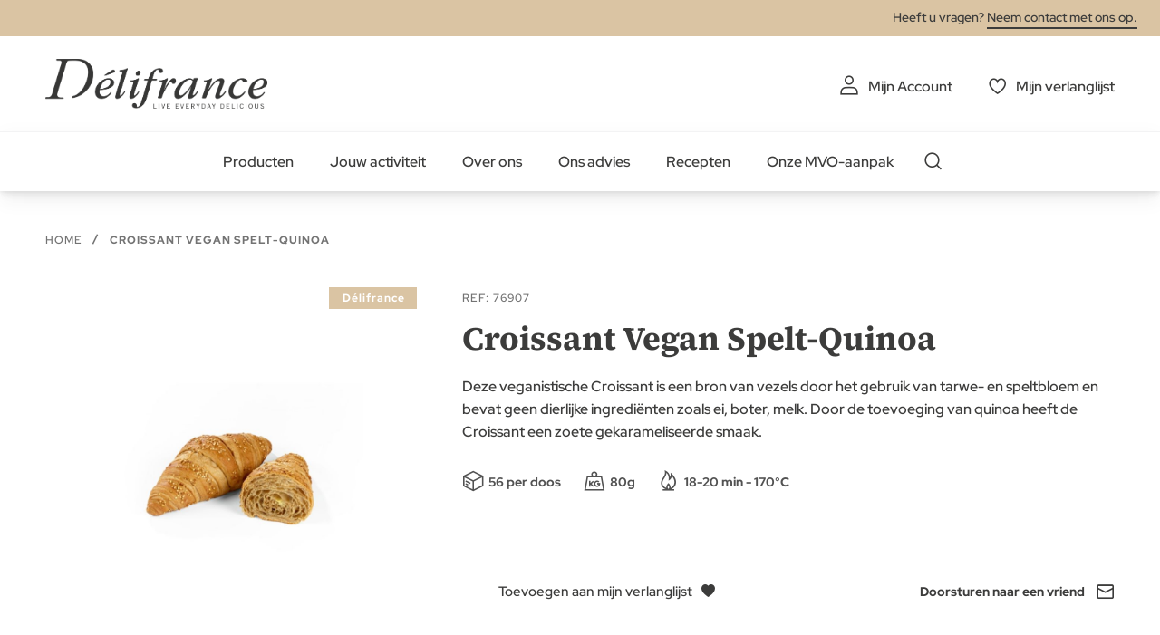

--- FILE ---
content_type: text/html; charset=UTF-8
request_url: https://delifrance.com/nl/croissant-spelt-quinoa-vegan.html
body_size: 21226
content:
<!doctype html>
<html lang="nl">
    <head prefix="og: http://ogp.me/ns# fb: http://ogp.me/ns/fb# product: http://ogp.me/ns/product#">
        <script>
    var LOCALE = 'nl\u002DNL';
    var BASE_URL = 'https\u003A\u002F\u002Fdelifrance.com\u002Fnl\u002F';
    var require = {
        'baseUrl': 'https\u003A\u002F\u002Fdelifrance.com\u002Fstatic\u002Fversion1761833875\u002Ffrontend\u002FDefmag\u002Fdefault\u002Fnl_NL'
    };</script>        <meta charset="utf-8"/>
<meta name="title" content="Croissant Vegan Spelt-Quinoa"/>
<meta name="description" content="Deze veganistische Croissant is een bron van vezels door het gebruik van tarwe- en speltbloem en bevat geen dierlijke ingrediënten zoals ei, boter, melk."/>
<meta name="keywords" content="Délifrance Nederland"/>
<meta name="robots" content="INDEX,FOLLOW"/>
<meta name="viewport" content="width=device-width, initial-scale=1"/>
<meta name="format-detection" content="telephone=no"/>
<title>Croissant Vegan Spelt-Quinoa</title>
<link  rel="stylesheet" type="text/css"  media="all" href="https://delifrance.com/static/version1761833875/frontend/Defmag/default/nl_NL/mage/calendar.css" />
<link  rel="stylesheet" type="text/css"  media="all" href="https://delifrance.com/static/version1761833875/frontend/Defmag/default/nl_NL/css/styles-m.css" />
<link  rel="stylesheet" type="text/css"  media="all" href="https://delifrance.com/static/version1761833875/frontend/Defmag/default/nl_NL/jquery/uppy/dist/uppy-custom.css" />
<link  rel="stylesheet" type="text/css"  media="all" href="https://delifrance.com/static/version1761833875/frontend/Defmag/default/nl_NL/Amasty_Customform/css/form-builder.css" />
<link  rel="stylesheet" type="text/css"  media="all" href="https://delifrance.com/static/version1761833875/frontend/Defmag/default/nl_NL/Amasty_Customform/css/form-render.css" />
<link  rel="stylesheet" type="text/css"  media="all" href="https://delifrance.com/static/version1761833875/frontend/Defmag/default/nl_NL/mage/gallery/gallery.css" />
<link  rel="stylesheet" type="text/css"  media="all" href="https://delifrance.com/static/version1761833875/frontend/Defmag/default/nl_NL/Magedelight_Megamenu/css/font-awesome/css/font-awesome.min.css" />
<link  rel="stylesheet" type="text/css"  media="screen and (min-width: 768px)" href="https://delifrance.com/static/version1761833875/frontend/Defmag/default/nl_NL/css/styles-l.css" />
<link  rel="stylesheet" type="text/css"  media="print" href="https://delifrance.com/static/version1761833875/frontend/Defmag/default/nl_NL/css/print.css" />
<link  rel="icon" sizes="16x16" href="https://delifrance.com/static/version1761833875/frontend/Defmag/default/nl_NL//favicon/favicon.ico" />
<script  type="text/javascript"  src="https://delifrance.com/static/version1761833875/frontend/Defmag/default/nl_NL/requirejs/require.js"></script>
<script  type="text/javascript"  src="https://delifrance.com/static/version1761833875/frontend/Defmag/default/nl_NL/mage/requirejs/mixins.js"></script>
<script  type="text/javascript"  src="https://delifrance.com/static/version1761833875/frontend/Defmag/default/nl_NL/requirejs-config.js"></script>
<script  type="text/javascript"  src="https://delifrance.com/static/version1761833875/frontend/Defmag/default/nl_NL/Dnd_Theme/js/removeTarteaucitronCookie.js"></script>
<script  type="text/javascript"  src="https://delifrance.com/static/version1761833875/frontend/Defmag/default/nl_NL/Magedelight_Megamenu/js/megamenu/megamenu.js"></script>
<script  type="text/javascript"  src="https://delifrance.com/static/version1761833875/frontend/Defmag/default/nl_NL/Magedelight_Megamenu/js/megamenu/burgermenu.js"></script>
<link  rel="icon" sizes="196x196" href="https://delifrance.com/static/version1761833875/frontend/Defmag/default/nl_NL//favicon/android-chrome-196x196.png" />
<link  rel="icon" sizes="512x512" href="https://delifrance.com/static/version1761833875/frontend/Defmag/default/nl_NL//favicon/android-chrome-310x310.png" />
<link  rel="apple-touch-icon" href="https://delifrance.com/static/version1761833875/frontend/Defmag/default/nl_NL//favicon/apple-touch-icon.png" />
<link  rel="icon" sizes="16x16" href="https://delifrance.com/static/version1761833875/frontend/Defmag/default/nl_NL//favicon/favicon-16x16.png" />
<link  rel="icon" sizes="32x32" href="https://delifrance.com/static/version1761833875/frontend/Defmag/default/nl_NL//favicon/favicon-32x32.png" />
<link  rel="canonical" href="https://delifrance.com/nl/croissant-spelt-quinoa-vegan.html" />
<link  rel="alternate" hreflang="fr-FR" href="https://delifrance.com/fr/croissant-vegan-a-la-farine-d-epeautre-et-decor-quinoa.html" />
<link  rel="alternate" hreflang="el-GR" href="https://delifrance.com/gr/vegan-croissant-me-kinoa.html" />
<link  rel="alternate" hreflang="pl-PL" href="https://delifrance.com/pl/croissant-weganski.html" />
<link  rel="alternate" hreflang="fr-CH" href="https://delifrance.com/ch-fr/croissant-vegan-quinoa.html" />
<link  rel="alternate" hreflang="de-CH" href="https://delifrance.com/ch/vegan-croissant-dinkel-quinoa.html" />
<link  rel="alternate" hreflang="it-IT" href="https://delifrance.com/it/croissant-vegano-farro-e-quinoa.html" />
<link  rel="alternate" hreflang="fr-BE" href="https://delifrance.com/be-fr/croissant-vegan-epeautre-quinoa.html" />
<link  rel="alternate" hreflang="nl-BE" href="https://delifrance.com/be/vegan-croissant-spelt-quinoa.html" />
<link  rel="alternate" hreflang="sv-SE" href="https://delifrance.com/se/croissant-vegan-quinoa.html" />
<link  rel="alternate" hreflang="nl-NL" href="https://delifrance.com/nl/croissant-spelt-quinoa-vegan.html" />
<link  rel="alternate" hreflang="ru-RU" href="https://delifrance.com/ru/kruassan-vegan.html" />
<link  rel="alternate" hreflang="hu-HU" href="https://delifrance.com/hu/tonkolybuzas-quinoas-magvas-vegan-croissant.html" />
<link  rel="alternate" hreflang="es-ES" href="https://delifrance.com/es/croissant-vegano-quinoa-y-espelta.html" />
<link  rel="alternate" hreflang="de-DE" href="https://delifrance.com/de/dinkel-quinoa-croissant.html" />
<link  rel="alternate" hreflang="en-GB" href="https://delifrance.com/uk/vegan-croissant-spelt-and-quinoa.html" />
<link  rel="alternate" hreflang="x-default" href="https://delifrance.com/vegan-croissant-with-quinoa.html" />
<link  rel="icon" type="image/x-icon" href="https://delifrance.com/media/favicon/stores/19/D_lifrance-monogramme-noir.png" />
<link  rel="shortcut icon" type="image/x-icon" href="https://delifrance.com/media/favicon/stores/19/D_lifrance-monogramme-noir.png" />
<!--UxMfnspbZfhqO4l8wcJgovGWjGZPDoOR-->

<meta name="google-site-verification" content="4SVcb90boTPcvkO_SzXf0NLXKXZwOoXQLHA3oNnRtWA" />            <script type="text/x-magento-init">
        {
            "*": {
                "Magento_PageCache/js/form-key-provider": {
                    "isPaginationCacheEnabled":
                        0                }
            }
        }
    </script>
            <!-- GOOGLE TAG MANAGER -->
            <script type="text/x-magento-init">
            {
                "*": {
                    "Magento_GoogleTagManager/js/google-tag-manager": {
                        "isCookieRestrictionModeEnabled": 0,
                        "currentWebsite": 16,
                        "cookieName": "user_allowed_save_cookie",
                        "gtmAccountId": "GTM\u002D564BZWM",
                        "storeCurrencyCode": "EUR",
                        "ordersData": []                    }
                }
            }
            </script>
            <!-- END GOOGLE TAG MANAGER -->
            
<meta property="og:type" content="product" />
<meta property="og:title"
      content="Croissant&#x20;Vegan&#x20;Spelt-Quinoa" />
<meta property="og:image"
      content="https://delifrance.com/media/catalog/product/cache/81e79a4da6c55de552431ad9f3430c04/7/6/76907_1.jpg" />
<meta property="og:description"
      content="" />
<meta property="og:url" content="https://delifrance.com/nl/croissant-spelt-quinoa-vegan.html" />
    <meta property="product:price:amount" content="0"/>
    <meta property="product:price:currency"
      content="EUR"/>
<script type="application/ld+json">{"@context":"http:\/\/schema.org","@type":"WebSite","url":"https:\/\/delifrance.com\/nl\/","name":"D\u00e9lifrance Nederlands"}</script><script type="application/ld+json">{"@context":"http:\/\/schema.org","@type":"Product","name":"Croissant Vegan Spelt-Quinoa","description":"","image":"https:\/\/delifrance.com\/media\/catalog\/product\/cache\/fd4b318562a6a4dd5e5d7f56f0381a92\/7\/6\/76907_1.jpg"}</script><script type="application/ld+json">{"@context":"http:\/\/schema.org\/","@type":"WebPage","speakable":{"@type":"SpeakableSpecification","cssSelector":[".description"],"xpath":["\/html\/head\/title"]}}</script>    </head>
    <body data-container="body"
          data-mage-init='{"loaderAjax": {}, "loader": { "icon": "https://delifrance.com/static/version1761833875/frontend/Defmag/default/nl_NL/images/loader-2.gif"}}'
        id="html-body" class="catalog-product-view product-croissant-spelt-quinoa-vegan page-layout-1column page-layout-product-full-width">
        
<script type="text/x-magento-init">
    {
        "*": {
            "Magento_PageBuilder/js/widget-initializer": {
                "config": {"[data-content-type=\"slider\"][data-appearance=\"default\"]":{"Magento_PageBuilder\/js\/content-type\/slider\/appearance\/default\/widget":false},"[data-content-type=\"map\"]":{"Magento_PageBuilder\/js\/content-type\/map\/appearance\/default\/widget":false},"[data-content-type=\"row\"]":{"Magento_PageBuilder\/js\/content-type\/row\/appearance\/default\/widget":false},"[data-content-type=\"tabs\"]":{"Magento_PageBuilder\/js\/content-type\/tabs\/appearance\/default\/widget":false},"[data-content-type=\"slide\"]":{"Magento_PageBuilder\/js\/content-type\/slide\/appearance\/default\/widget":{"buttonSelector":".pagebuilder-slide-button","showOverlay":"hover","dataRole":"slide"}},"[data-content-type=\"banner\"]":{"Magento_PageBuilder\/js\/content-type\/banner\/appearance\/default\/widget":{"buttonSelector":".pagebuilder-banner-button","showOverlay":"hover","dataRole":"banner"}},"[data-content-type=\"buttons\"]":{"Magento_PageBuilder\/js\/content-type\/buttons\/appearance\/inline\/widget":false},"[data-content-type=\"products\"][data-appearance=\"carousel\"]":{"Magento_PageBuilder\/js\/content-type\/products\/appearance\/carousel\/widget":false}},
                "breakpoints": {"desktop":{"label":"Desktop","stage":true,"default":true,"class":"desktop-switcher","icon":"Magento_PageBuilder::css\/images\/switcher\/switcher-desktop.svg","conditions":{"min-width":"1024px"},"options":{"products":{"default":{"slidesToShow":"5"}}}},"tablet":{"conditions":{"max-width":"1024px","min-width":"768px"},"options":{"products":{"default":{"slidesToShow":"4"},"continuous":{"slidesToShow":"3"}}}},"mobile":{"label":"Mobile","stage":true,"class":"mobile-switcher","icon":"Magento_PageBuilder::css\/images\/switcher\/switcher-mobile.svg","media":"only screen and (max-width: 768px)","conditions":{"max-width":"768px","min-width":"640px"},"options":{"products":{"default":{"slidesToShow":"3"}}}},"mobile-small":{"conditions":{"max-width":"640px"},"options":{"products":{"default":{"slidesToShow":"2"},"continuous":{"slidesToShow":"1"}}}}}            }
        }
    }
</script>

<div class="cookie-status-message" id="cookie-status">
    The store will not work correctly when cookies are disabled.</div>
<script type="text&#x2F;javascript">document.querySelector("#cookie-status").style.display = "none";</script>
<script type="text/x-magento-init">
    {
        "*": {
            "cookieStatus": {}
        }
    }
</script>

<script type="text/x-magento-init">
    {
        "*": {
            "mage/cookies": {
                "expires": null,
                "path": "\u002F",
                "domain": ".delifrance.com",
                "secure": true,
                "lifetime": "2628000"
            }
        }
    }
</script>
    <noscript>
        <div class="message global noscript">
            <div class="content">
                <p>
                    <strong>JavaScript lijkt te zijn uitgeschakeld in uw browser.</strong>
                    <span>
                        Voor de beste gebruikerservaring, zorg ervoor dat javascript ingeschakeld is voor uw browser.                    </span>
                </p>
            </div>
        </div>
    </noscript>

<script>
    window.cookiesConfig = window.cookiesConfig || {};
    window.cookiesConfig.secure = true;
</script><script>    require.config({
        map: {
            '*': {
                wysiwygAdapter: 'mage/adminhtml/wysiwyg/tiny_mce/tinymceAdapter'
            }
        }
    });</script>    <!-- GOOGLE TAG MANAGER -->
    <noscript>
        <iframe src="https://www.googletagmanager.com/ns.html?id=GTM-564BZWM"
                height="0" width="0" style="display:none;visibility:hidden"></iframe>
    </noscript>
    <!-- END GOOGLE TAG MANAGER -->

<script type="text/x-magento-init">
    {
        "*": {
            "Magento_GoogleTagManager/js/google-tag-manager-cart": {
                "blockNames": ["category.products.list","product.info.upsell","catalog.product.related","checkout.cart.crosssell","search_result_list"],
                "cookieAddToCart": "add_to_cart",
                "cookieRemoveFromCart":
                    "remove_from_cart",
                "advancedAddToCart": "add_to_cart_advanced"
            }
        }
    }
</script>
<script>    require.config({
        paths: {
            googleMaps: 'https\u003A\u002F\u002Fmaps.googleapis.com\u002Fmaps\u002Fapi\u002Fjs\u003Fv\u003D3.53\u0026key\u003D'
        },
        config: {
            'Magento_PageBuilder/js/utils/map': {
                style: '',
            },
            'Magento_PageBuilder/js/content-type/map/preview': {
                apiKey: '',
                apiKeyErrorMessage: 'You\u0020must\u0020provide\u0020a\u0020valid\u0020\u003Ca\u0020href\u003D\u0027https\u003A\u002F\u002Fdelifrance.com\u002Fnl\u002Fadminhtml\u002Fsystem_config\u002Fedit\u002Fsection\u002Fcms\u002F\u0023cms_pagebuilder\u0027\u0020target\u003D\u0027_blank\u0027\u003EGoogle\u0020Maps\u0020API\u0020key\u003C\u002Fa\u003E\u0020to\u0020use\u0020a\u0020map.'
            },
            'Magento_PageBuilder/js/form/element/map': {
                apiKey: '',
                apiKeyErrorMessage: 'You\u0020must\u0020provide\u0020a\u0020valid\u0020\u003Ca\u0020href\u003D\u0027https\u003A\u002F\u002Fdelifrance.com\u002Fnl\u002Fadminhtml\u002Fsystem_config\u002Fedit\u002Fsection\u002Fcms\u002F\u0023cms_pagebuilder\u0027\u0020target\u003D\u0027_blank\u0027\u003EGoogle\u0020Maps\u0020API\u0020key\u003C\u002Fa\u003E\u0020to\u0020use\u0020a\u0020map.'
            },
        }
    });</script><script>
    require.config({
        shim: {
            'Magento_PageBuilder/js/utils/map': {
                deps: ['googleMaps']
            }
        }
    });</script>
    <script>
        require([
            'Amasty_InvisibleCaptcha/js/model/am-recaptcha',
    ], function (amRecaptchaModel) {
            amRecaptchaModel.setConfig({
                "formsToProtect": "\u005Bid\u005E\u003D\u0022amform\u002Dform\u002D\u0022\u005D,form\u005Baction\u002A\u003D\u0022customer\u002Faccount\u002Fcreatepost\u0022\u005D,form\u005Baction\u002A\u003D\u0022customer\u002Faccount\u002FloginPost\u0022\u005D,form\u005Baction\u002A\u003D\u0022newsletter\u002Fsubscriber\u002Fnew\u0022\u005D,form\u005Baction\u002A\u003D\u0022contact\u002Findex\u002Fpost\u0022\u005D,form\u005Baction\u002A\u003D\u0022customer\u002Faccount\u002Fforgotpasswordpost\u0022\u005D",
                "isEnabledOnPayments": "",
                "checkoutRecaptchaValidateUrl": "https://delifrance.com/nl/amcapthca/checkout/validate/",
                "invisibleCaptchaCustomForm": "0",
                "recaptchaConfig": {
                    "lang": "hl\u003Den",
                    "theme": "light",
                    "badge": "bottomright",
                    "sitekey": "6Lf6ZOgcAAAAAH5jvWac4-RfavAlET7d71SdUkhM",
                    "size": "invisible",
                    "isInvisible": true                },
                "reCaptchaErrorMessage": "Prove you are not a robot"
            })
    });
    </script>
    <script>
        // Fix to prevent 'no reCaptcha Token' error while slow site loading.
        // Submit button should catch am-captcha.js initialization8 first
        (function () {
            if (document.readyState === 'loading') {
                document.addEventListener('DOMContentLoaded', onReadyStateListener);
            } else {
                onReadyState();
            }

            function onReadyStateListener() {
                onReadyState();
            }

            function onReadyState (formsOnPage) {
                if (typeof formsOnPage === 'undefined') {
                    let formsToProtect = "\u005Bid\u005E\u003D\u0022amform\u002Dform\u002D\u0022\u005D,form\u005Baction\u002A\u003D\u0022customer\u002Faccount\u002Fcreatepost\u0022\u005D,form\u005Baction\u002A\u003D\u0022customer\u002Faccount\u002FloginPost\u0022\u005D,form\u005Baction\u002A\u003D\u0022newsletter\u002Fsubscriber\u002Fnew\u0022\u005D,form\u005Baction\u002A\u003D\u0022contact\u002Findex\u002Fpost\u0022\u005D,form\u005Baction\u002A\u003D\u0022customer\u002Faccount\u002Fforgotpasswordpost\u0022\u005D";
                    let forms = formsToProtect.split(',');

                    formsOnPage = [];
                    forms.forEach(form => {
                        let existingForm = form ? document.querySelectorAll(form) : [];

                        if (existingForm.length) {
                            formsOnPage.push(existingForm);
                        }
                    })
                }

                formsOnPage.forEach(form => {
                    let submit = form[0].querySelector('[type="submit"]');
                    if (submit) {
                        let isAlreadyDisabled = submit.getAttribute('disabled');

                        if (!isAlreadyDisabled) {
                            submit.setAttribute('disabled', true);
                            submit.setAttribute('am-captcha-protect', true);
                        }
                    }
                })
            }

                    })();
    </script>
<script type="text/x-magento-init">
{
    "*": {
        "dndSliderOurProduct": {},
        "dndSliderOurRanges": {},
        "dndSliderWidgetProduct": {},
        "dndPlayVideoYoutube": {},
        "dndCmsBreadcrumbs": {}
    }
}
</script>
<script type="text/x-magento-init">
    {
        "*": {
            "dndCustomSelect": {},
            "dndMainMenu": {},
            "dndSliderUpsell": {},
            "dndSliderRelated": {},
            "dndSliderCrosssell": {}
        }
    }
</script>
<div class="page-wrapper"><header class="page-header"><div class="panel wrapper"><div class="panel header"><a class="action skip contentarea"
   href="#contentarea">
    <span>
        Ga naar de inhoud    </span>
</a>
<div class="panel-header-contact">
Heeft u vragen? <a class="link-line" href="https://delifrance.com/nl/contact/">Neem contact met ons op.</a></div>
</div></div><div class="header content"><span data-action="toggle-nav" class="action nav-toggle">
    <span></span>
    <span></span>
    <span></span>
</span>
<a
    class="logo"
    href="https://delifrance.com/nl/"
    title="D&#xE9;lifrance&#x20;-&#x20;Logo"
    aria-label="store logo">
    <img src="https://delifrance.com/media/logo/websites/16/DF_MB_LOGO_CMYK_BC_Noir_90.png"
         title="D&#xE9;lifrance&#x20;-&#x20;Logo"
         alt="D&#xE9;lifrance&#x20;-&#x20;Logo"
                            />
</a>


<ul class="header links"><li><a href="https://delifrance.com/nl/customer/account/" id="idthvn7add" class="my-account" >Mijn Account</a></li>
<li class="link wishlist">
    <a href="https://delifrance.com/nl/wishlist/"        class="my-selection"
        data-trigger="wishlist-trigger">
        Mijn verlanglijst    </a>
    <div data-block="wishlist-dropdown" class="wishlist-wrapper"></div>
    <div class="block block-wishlist"
         data-role="dropdownDialog"
         data-mage-init='{
            "dropdownDialog": {
                "appendTo": "[data-block=wishlist-dropdown]",
                "triggerTarget":"[data-trigger=wishlist-trigger]",
                "timeout": 2000,
                "closeOnMouseLeave": false,
                "closeOnEscape": true,
                "autoOpen": false,
                "triggerClass": "active",
                "parentClass": "active",
                "buttons": []
            }
         }'>
        <!-- ko scope: 'wishlist' -->
            <!-- ko template: getTemplate() --><!-- /ko -->
        <!-- /ko -->
    </div>
</li>

<script type="text/x-magento-init">
    {
        "*": {
            "Magento_Ui/js/core/app": {
                "components": {
                    "wishlist": {
                        "component": "Dnd_Catalog/js/wishlist"
                    }
                }
            }
        }
    }
</script>
</ul></div><div class="header nav-search"><div class="nav-sections">
<div class="section-item">
    <div class="section-item-content">
                <div class="menu-container horizontal-menu">
            <div data-action="navigation" class="menu ">
                <ul>
                    <li class="menu-dropdown-icon dropdown category-item nav-1303 "> <a href="#" > <span class="megaitemicons"></span> Producten </a> <ul class="animated none column1"> <div class="row-item-list"> <ul class="row-items"> <li class="mega-static-block"> <ul> <li> <style>#html-body [data-pb-style=DW717YB]{justify-content:flex-start;display:flex;flex-direction:column;background-position:left top;background-size:cover;background-repeat:no-repeat;background-attachment:scroll}#html-body [data-pb-style=DW717YB],#html-body [data-pb-style=SCJA8HD]{border-style:none;border-width:1px;border-radius:0;margin:0;padding:0}</style><div data-content-type="row" data-appearance="full-bleed" data-enable-parallax="0" data-parallax-speed="0.5" data-background-images="{}" data-video-fallback-src="" data-element="main" data-pb-style="DW717YB"><div data-content-type="html" data-appearance="default" data-element="main" data-pb-style="SCJA8HD" data-decoded="true"><ul class="cms-level"> <li class="dropdown active"> <a href="#" class="icon viennoiserie">Viennoiserie</a> <ul class="cms-content"> <li> <div class="content-links"> <ul> <li><a href="/nl/producten/viennoiserie/croissants.html">Croissants</a></li> <li><a href="/nl/producten/viennoiserie/gevulde-croissants.html">Gevulde croissants</a></li> <li><a href="/nl/producten/viennoiserie/chocoladebroodjes.html">Chocoladebroodjes</a></li> <li><a href="/nl/producten/viennoiserie/rozijnenkoek.html">Rozijnenkoek</a></li> <li><a href="/nl/producten/viennoiserie/mini-s.html">Mini's</a></li> <li><a href="/nl/producten/viennoiserie/specialiteiten-viennoiserie.html">Specialiteiten viennoiserie</a></li> <a href="/nl/producten/viennoiserie.html" class="link-seemore">Bekijk alle viennoiserie</a> </ul> </div> <div class="content-image"><img src="https://delifrance.com/media/wysiwyg/menu-viennoiserie.jpg" alt="" /></div> </li> </ul> </li> <li class="dropdown"> <a href="#" class="icon bread">Brood</a> <ul class="cms-content"> <li> <div class="content-links"> <ul> <li><a href="/nl/producten/brood/stokbrood.html">Stokbrood</a></li> <li><a href="/nl/producten/brood/groot-brood.html">Groot brood</a></li> <li><a href="/nl/producten/brood/beetje-brood.html">Beetje brood</a></li> <li><a href="/nl/producten/brood/andere-brood.html">Andere brood</a></li> <a href="/nl/producten/brood.html" class="link-seemore">Bekijk alle broden</a> </ul> </div> <div class="content-image"><img src="https://delifrance.com/media/wysiwyg/menu/MENU_-_BREAD.jpg" alt="" /></div> </li> </ul> </li> <li class="dropdown"> <a href="#" class="icon savoury">Traiteur</a> <ul class="cms-content"> <li> <div class="content-links"> <ul> <li><a href="/nl/producten/traiteur/korfjes-barchetta.html">Korfjes - Barchetta</a></li> <li><a href="/nl/producten/traiteur/specialiteiten.html">Specialiteiten</a></li> <li><a href="/nl/producten/traiteur/pizza.html">Pizza</a></li> <a href="/nl/producten/traiteur.html" class="link-seemore">Bekijk alle traiteur producten</a> </ul> </div> <div class="content-image"><img src="https://delifrance.com/media/wysiwyg/menu/MENU_-_SAVORY.jpg" alt="" /></div> </li> </ul> </li> <li class="dropdown"> <a href="#" class="icon patisserie">Patisserie</a> <ul class="cms-content"> <li> <div class="content-links"> <ul> <li><a href="/nl/producten/patisserie/bandes.html">Bandes</a></li> <li><a href="/nl/producten/patisserie/muffin.html">Muffins</a></li> <li><a href="/nl/producten/patisserie/donut.html">Donuts</a></li> <li><a href="/nl/producten/patisserie/nederlandse-klassiekers.html">Nederlandse klassiekers</a></li> <li><a href="/nl/producten/patisserie/taarten.html">Taarten</a></li> <li><a href="/nl/producten/patisserie/ander-patisserie.html">Ander patisserie</a></li> <a href="/nl/producten/patisserie.html" class="link-seemore">Bekijk alle patisserie</a> </ul> </div> <div class="content-image"><img src="https://delifrance.com/media/wysiwyg/menu/MENU_-_PASTRY.jpg" alt="" /></div> </li> </ul> </li> <li class="dropdown"> <a href="#" class="icon our-ranges">Onze productroepen</a> <ul class="cms-content"> <li> <div class="content-links"> <ul> <li><a href="/nl/delifrance-heritage">Délifrance Héritage</a></li> <li><a href="/nl/gamma">Délifrance</a></li> <li><a href="/nl/panitaly">Panitaly</a></li> <li><a href="/nl/delifrance-extra-ordinary">Délifrance Extra-Ordinary</a></li> <li><a href="/nl/delifrance-impact">Délifrance Impact</a></li> <li><a href="/nl/chez-lou-et-marcel">Chez Lou & Marcel</a></li> </ul> </div> <div class="content-image"><img src="https://delifrance.com/media/wysiwyg/menu/menu-range.jpg" alt="" /></div> </li> </ul> </li> <li class="dropdown"> <a href="#" class="icon our-ranges">Onze catalogi</a> <ul class="cms-content"> <li> <div class="content-links"><ul> <li><a href="https://www2.delifrance.com/PDF/2025_Delifrance-Benelux_new-products-brochure.pdf" target="_blank">Nieuw 2025</a></li> <li><a href="https://print.delifrance.com/BE/Benelux_2024/Benelux_2024/">Onze catalogus 2024</a></li> </ul></div> <div class="content-image"><img src="https://delifrance.com/media/wysiwyg/catalogue-netherlands-2023-delifrance.png" alt="" /></div> </li> </ul> </li> </ul></div></div> </li> </ul>
</li> </ul> </div> </ul> </li><li class="menu-dropdown-icon dropdown category-item nav-1304 "> <a href="#" > <span class="megaitemicons"></span> Jouw activiteit </a> <ul class="animated none column1"> <div class="row-item-list"> <ul class="row-items"> <li class="mega-static-block"> <ul> <li> <style>#html-body [data-pb-style=J42HBJE],#html-body [data-pb-style=MYKS4RH]{justify-content:flex-start;display:flex;flex-direction:column;background-position:left top;background-size:cover;background-repeat:no-repeat;background-attachment:scroll;border-style:none;border-width:1px;border-radius:0;margin:0;padding:50px 35px}#html-body [data-pb-style=MYKS4RH]{justify-content:center;text-align:center;min-height:204px;width:calc(25% - 30px);margin:0 15px;padding:10px;align-self:stretch}#html-body [data-pb-style=J7G6PC1],#html-body [data-pb-style=JW4NKQ1]{border-style:none;border-width:1px;border-radius:0;margin:0;padding:0}#html-body [data-pb-style=JW4NKQ1]{justify-content:center;display:flex;flex-direction:column;background-position:left top;background-size:cover;background-repeat:no-repeat;background-attachment:scroll;text-align:center;min-height:204px;width:calc(25% - 30px);margin:0 15px;padding:10px;align-self:stretch}#html-body [data-pb-style=SX12T5K],#html-body [data-pb-style=WTQY6J1]{border-style:none;border-width:1px;border-radius:0;margin:0;padding:0}#html-body [data-pb-style=WTQY6J1]{justify-content:center;display:flex;flex-direction:column;background-position:left top;background-size:cover;background-repeat:no-repeat;background-attachment:scroll;text-align:center;min-height:204px;width:calc(25% - 30px);margin:0 15px;padding:10px;align-self:stretch}#html-body [data-pb-style=AB89TU4],#html-body [data-pb-style=HD66UN9]{border-style:none;border-width:1px;border-radius:0;margin:0;padding:0}#html-body [data-pb-style=AB89TU4]{justify-content:center;display:flex;flex-direction:column;background-position:left top;background-size:cover;background-repeat:no-repeat;background-attachment:scroll;text-align:center;min-height:204px;width:calc(25% - 30px);margin:0 15px;padding:10px;align-self:stretch}#html-body [data-pb-style=A9LQUOR]{border-style:none;border-width:1px;border-radius:0;margin:0;padding:0}</style><div class="submenu-4cols mobile-black-desktop-white" data-content-type="row" data-appearance="full-bleed" data-enable-parallax="0" data-parallax-speed="0.5" data-background-images="{}" data-background-type="image" data-video-loop="true" data-video-play-only-visible="true" data-video-lazy-load="true" data-video-fallback-src="" data-element="main" data-pb-style="J42HBJE"><div class="pagebuilder-column-group" style="display: flex;" data-content-type="column-group" data-grid-size="12" data-element="main"><div class="pagebuilder-column background-image-69283572518f8" data-content-type="column" data-appearance="full-height" data-background-images='{\"desktop_image\":\"https://delifrance.com/media/wysiwyg/MENU_-_FOOD_SERVICE_1.jpg\"}' data-element="main" data-pb-style="MYKS4RH"><div data-content-type="text" data-appearance="default" data-element="main" data-pb-style="J7G6PC1"><p style="text-align: center;"><span style="font-size: 24px; color: rgb(255, 255, 255);"><strong><a href="/nl/horeca" style="color: rgb(255, 255, 255);">HORECA</a></strong></span></p></div></div><div class="pagebuilder-column background-image-6928357251919" data-content-type="column" data-appearance="full-height" data-background-images='{\"desktop_image\":\"https://delifrance.com/media/wysiwyg/MENU_-_BAKERY.jpg\"}' data-element="main" data-pb-style="JW4NKQ1"><div data-content-type="text" data-appearance="default" data-element="main" data-pb-style="SX12T5K"><p style="text-align: center;"><span style="font-size: 24px; color: rgb(255, 255, 255);"><strong><a href="/nl/bakkerij" style="color: rgb(255, 255, 255);">BAKKERIJ</a></strong></span></p></div></div><div class="pagebuilder-column background-image-6928357251926" data-content-type="column" data-appearance="full-height" data-background-images='{\"desktop_image\":\"https://delifrance.com/media/wysiwyg/retail-menu-perfect.jpg\"}' data-element="main" data-pb-style="WTQY6J1"><div data-content-type="text" data-appearance="default" data-element="main" data-pb-style="HD66UN9"><p style="text-align: center;"><span style="color: rgb(255, 255, 255); font-size: 24px;"><a href="/nl/retail" style="color: rgb(255, 255, 255);"><strong>RETAIL</strong></a></span></p></div></div><div class="pagebuilder-column background-image-6928357251932" data-content-type="column" data-appearance="full-height" data-background-images='{\"desktop_image\":\"https://delifrance.com/media/wysiwyg/MENU_-_WHOLESALER.jpg\"}' data-element="main" data-pb-style="AB89TU4"><div data-content-type="text" data-appearance="default" data-element="main" data-pb-style="A9LQUOR"><p style="text-align: center;"><span style="color: rgb(255, 255, 255); font-size: 24px;"><strong><a href="/nl/groothandels" style="color: rgb(255, 255, 255);">GROOTHANDELS</a></strong></span></p></div></div><style type="text/css">.background-image-69283572518f8 {background-image: url(https://delifrance.com/media/wysiwyg/MENU_-_FOOD_SERVICE_1.jpg);}</style><style type="text/css">.background-image-6928357251919 {background-image: url(https://delifrance.com/media/wysiwyg/MENU_-_BAKERY.jpg);}</style><style type="text/css">.background-image-6928357251926 {background-image: url(https://delifrance.com/media/wysiwyg/retail-menu-perfect.jpg);}</style><style type="text/css">.background-image-6928357251932 {background-image: url(https://delifrance.com/media/wysiwyg/MENU_-_WHOLESALER.jpg);}</style></div></div> </li> </ul>
</li> </ul> </div> </ul> </li><li class="menu-dropdown-icon dropdown category-item nav-1305 "> <a href="#" > <span class="megaitemicons"></span> Over ons </a> <ul class="animated none column1"> <div class="row-item-list"> <ul class="row-items"> <li class="mega-static-block"> <ul> <li> <style>#html-body [data-pb-style=YXBER02]{justify-content:flex-start;display:flex;flex-direction:column;background-position:left top;background-size:cover;background-repeat:no-repeat;background-attachment:scroll;border-style:none;border-width:1px;border-radius:0;margin:0 0 10px;padding:10px}#html-body [data-pb-style=NV044ID]{border-style:none;border-width:1px;border-radius:0;margin:0;padding:0}</style><div data-content-type="row" data-appearance="contained" data-element="main"><div data-enable-parallax="0" data-parallax-speed="0.5" data-background-images="{}" data-video-fallback-src="" data-element="inner" data-pb-style="YXBER02"><div data-content-type="html" data-appearance="default" data-element="main" data-pb-style="NV044ID" data-decoded="true"><ul class="cms-level"> <li class="dropdown active"> <a href="#" class="icon team">OVER DÉLIFRANCE</a> <ul class="cms-content"> <li> <div class="content-links"> <ul> <li><a href="/nl/over-delifrance">Wie zijn we</a></li> <li><a href="/nl/onze-know-how">Onze Know-how</a></li> <li><a href="/nl/voedselveiligheid">Voedselveiligheid</a></li> <li><a href="/nl/nieuws">Nieuws</a></li> </ul> </div> <div class="content-image"><img src="https://delifrance.com/media/wysiwyg/about-us-who-we-are.jpg" alt="" /></div> </li> </ul> </li> <li class="dropdown"> <a href="#" class="icon hand-plant">TOEZEGGINGEN</a> <ul class="cms-content"> <li> <div class="content-links"> <ul> <li><a href="/nl/go-clean">Go clean</a></li> </ul> </div> <div class="content-image"><img src="https://delifrance.com/media/wysiwyg/menu/menu-range.jpg" alt="" /></div> </li> </ul> </li> <li class="dropdown"> <a href="#" class="icon commitments">WERKEN BIJ DÉLIFRANCE</a> <ul class="cms-content"> <li> <div class="content-links"> <ul> <li><a href="/nl/jobs">Jobs</a></li> </ul> </div> </li> </ul> </li> </ul> </div></div></div> </li> </ul>
</li> </ul> </div> </ul> </li><li class="menu-dropdown-icon dropdown category-item nav-1306 "> <a href="https://www.delifrance.com/nl/advies" > <span class="megaitemicons"></span> Ons advies </a> <ul class="animated none column1"> <div class="row-item-list"> <ul class="row-items"> <li class="mega-static-block"> <ul> <li> </li> </ul>
</li> </ul> </div> </ul> </li><li class="menu-dropdown-icon dropdown category-item nav-1307 "> <a href="https://www.delifrance.com/nl/recepten.html" > <span class="megaitemicons"></span> Recepten </a> <ul class="animated none column1"> <div class="row-item-list"> <ul class="row-items"> <li class="mega-static-block"> <ul> <li> </li> </ul>
</li> </ul> </div> </ul> </li><li class="menu-dropdown-icon dropdown category-item nav-1308 "> <a href="#" > <span class="megaitemicons"></span> Onze MVO-aanpak </a> <ul class="animated none column1"> <div class="row-item-list"> <ul class="row-items"> <li class="mega-static-block"> <ul> <li> <style>#html-body [data-pb-style=AS0LPKU],#html-body [data-pb-style=NPXQFDQ]{justify-content:flex-start;display:flex;flex-direction:column;background-position:left top;background-size:cover;background-repeat:no-repeat;background-attachment:scroll;border-style:none;border-width:1px;border-radius:0;margin:0 0 10px;padding:50px 35px}#html-body [data-pb-style=NPXQFDQ]{justify-content:center;text-align:center;min-height:204px;width:calc(25% - 30px);margin:0 15px;padding:10px;align-self:stretch}#html-body [data-pb-style=BKBE8OK],#html-body [data-pb-style=CQBJKSK]{border-style:none;border-width:1px;border-radius:0;margin:0;padding:0}#html-body [data-pb-style=BKBE8OK]{justify-content:center;display:flex;flex-direction:column;background-position:left top;background-size:cover;background-repeat:no-repeat;background-attachment:scroll;text-align:center;min-height:204px;width:calc(25% - 30px);margin:0 15px;padding:10px;align-self:stretch}#html-body [data-pb-style=R27G253],#html-body [data-pb-style=UKA9MWU]{border-style:none;border-width:1px;border-radius:0;margin:0;padding:0}#html-body [data-pb-style=R27G253]{justify-content:center;display:flex;flex-direction:column;background-position:left top;background-size:cover;background-repeat:no-repeat;background-attachment:scroll;text-align:center;min-height:204px;width:calc(25% - 30px);margin:0 15px;padding:10px;align-self:stretch}#html-body [data-pb-style=C06UVVI],#html-body [data-pb-style=XQUB3NY]{border-style:none;border-width:1px;border-radius:0;margin:0;padding:0}#html-body [data-pb-style=XQUB3NY]{justify-content:center;display:flex;flex-direction:column;background-position:left top;background-size:cover;background-repeat:no-repeat;background-attachment:scroll;text-align:center;min-height:204px;width:calc(25% - 30px);margin:0 15px;padding:10px;align-self:stretch}#html-body [data-pb-style=A51QVP7]{border-style:none;border-width:1px;border-radius:0;margin:0;padding:0}</style><div class="submenu-4cols" data-content-type="row" data-appearance="full-bleed" data-enable-parallax="0" data-parallax-speed="0.5" data-background-images="{}" data-video-fallback-src="" data-element="main" data-pb-style="AS0LPKU"><div class="pagebuilder-column-group" style="display: flex;" data-content-type="column-group" data-grid-size="12" data-element="main"><div class="pagebuilder-column background-image-692835725c825" data-content-type="column" data-appearance="full-height" data-background-images='{\"desktop_image\":\"https://delifrance.com/media/wysiwyg/foret_mega_menu.jpg\"}' data-element="main" data-pb-style="NPXQFDQ"><div class="mobile-black-desktop-white" data-content-type="text" data-appearance="default" data-element="main" data-pb-style="CQBJKSK"><p style="text-align: center;"><a tabindex="0" title="CSR approach" href="https://www.delifrance.com/nl/onze-mvo-aanpak-baking-good-better"><span style="font-size: 20px; color: #ffffff;"><strong>ONZE MVO-AANPAK: </strong></span></a></p> <p style="text-align: center;"><a tabindex="0" title="CSR approach" href="https://www.delifrance.com/nl/onze-mvo-aanpak-baking-good-better"><span style="font-size: 20px; color: #ffffff;"><strong>BAKING GOOD BETTER</strong></span></a></p></div></div><div class="pagebuilder-column background-image-692835725c84b" data-content-type="column" data-appearance="full-height" data-background-images='{\"desktop_image\":\"https://delifrance.com/media/wysiwyg/bl_mega_menu.jpg\"}' data-element="main" data-pb-style="BKBE8OK"><div class="mobile-black-desktop-white" data-content-type="text" data-appearance="default" data-element="main" data-pb-style="UKA9MWU"><p style="text-align: center;"><a tabindex="0" title="Pillar 1 Planet" href="https://www.delifrance.com/nl/pijler-1-planeet"><span style="font-size: 18px; color: #ffffff;"><strong>PIJLER #1</strong></span></a></p> <p style="text-align: center;"><a tabindex="0" title="Pillar 1 Planet" href="https://www.delifrance.com/nl/pijler-1-planeet"><span style="font-size: 20px; color: #ffffff;"><strong id="UVR06JB">PLANEET</strong></span></a></p></div></div><div class="pagebuilder-column background-image-692835725c860" data-content-type="column" data-appearance="full-height" data-background-images='{\"desktop_image\":\"https://delifrance.com/media/wysiwyg/women_men_1.jpg\"}' data-element="main" data-pb-style="R27G253"><div class="mobile-black-desktop-white" data-content-type="text" data-appearance="default" data-element="main" data-pb-style="C06UVVI"><p style="text-align: center;"><a tabindex="0" title="pillar 2 women men" href="https://www.delifrance.com/nl/pijler-2-vrouwen-mannen"><span style="font-size: 18px; color: #ffffff;"><strong>PIJLER #2</strong></span></a></p> <p style="text-align: center;"><a tabindex="0" title="pillar 2 women men" href="https://www.delifrance.com/nl/pijler-2-vrouwen-mannen"><span style="font-size: 20px; color: #ffffff;"><strong>VROUWEN &amp; MANNEN</strong></span></a></p></div></div><div class="pagebuilder-column background-image-692835725c873" data-content-type="column" data-appearance="full-height" data-background-images='{\"desktop_image\":\"https://delifrance.com/media/wysiwyg/CSR_mega_menu.jpg\"}' data-element="main" data-pb-style="XQUB3NY"><div class="mobile-black-desktop-white" data-content-type="text" data-appearance="default" data-element="main" data-pb-style="A51QVP7"><p style="text-align: center;"><a tabindex="0" title="Pillar 3 products and know how" href="https://www.delifrance.com/nl/pijler-3-product-know-how"><span style="font-size: 24px; color: #ffffff;"><strong><span style="font-size: 18px;">PIJLER #3</span></strong></span></a></p> <p style="text-align: center;"><a tabindex="0" title="Pillar 3 products and know how" href="https://www.delifrance.com/nl/pijler-3-product-know-how"><span style="font-size: 20px; color: #ffffff;"><strong>PRODUCT &amp; KNOW HOW</strong></span></a></p></div></div><style type="text/css">.background-image-692835725c825 {background-image: url(https://delifrance.com/media/wysiwyg/foret_mega_menu.jpg);}</style><style type="text/css">.background-image-692835725c84b {background-image: url(https://delifrance.com/media/wysiwyg/bl_mega_menu.jpg);}</style><style type="text/css">.background-image-692835725c860 {background-image: url(https://delifrance.com/media/wysiwyg/women_men_1.jpg);}</style><style type="text/css">.background-image-692835725c873 {background-image: url(https://delifrance.com/media/wysiwyg/CSR_mega_menu.jpg);}</style></div></div> </li> </ul>
</li> </ul> </div> </ul> </li>                </ul>
                            </div>
        </div>
            </div>
</div>

<script type="text/javascript">
    var animation_time = '0.7';
    require(['jquery'], function ($) {
        var nav = $('.horizontal-menu');
        if (nav.length) {
            var body = document.body;
            var scrollUp = 'scroll-up';
            var scrollDown = 'scroll-down';
            var lastScroll = 0;

            if (nav.hasClass('stickymenu')) {
                $(window).scroll(function () {
                    var currentScroll = window.pageYOffset;

                    if (currentScroll === 0) {
                        body.classList.remove(scrollUp);
                        return;
                    }

                    if (currentScroll > lastScroll && !body.classList.contains(scrollDown)) {
                        //Down
                        body.classList.remove(scrollUp);
                        body.classList.add(scrollDown);
                    } else if (currentScroll < lastScroll && body.classList.contains(scrollDown)) {
                        //Up
                        body.classList.remove(scrollDown);
                        body.classList.add(scrollUp);
                    }
                    lastScroll = currentScroll;
                });
            }

            $('.section-item-content .menu-container.horizontal-menu .menu > ul li.dropdown').each(function (e) {
                $(this).children('a').after('<span class="plus"></span>');
            });

            $('.section-item-content .menu-container.horizontal-menu .menu > ul li.dropdown span.plus').click(function (e) {
                $(this).siblings('a').toggleClass('active');
                $(this).toggleClass('active').siblings('ul').slideToggle('500');
            });
        }
    });
</script>
</div><div id="search-toggler" class="search-toggler"></div>
<div class="block block-search" id="form-mini-block-search" data-mage-init='{"searchBar":{}}'>
    <div class="block block-content">
        <form class="form minisearch" id="search_mini_form" action="https://delifrance.com/nl/catalogsearch/result/" method="get">
            <div class="field search">
                <div class="control">
                    <input id="search"
                           data-mage-init='{"quickSearch": {
                                "formSelector": "#search_mini_form",
                                "url": "https&#x3A;&#x2F;&#x2F;delifrance.com&#x2F;nl&#x2F;search&#x2F;ajax&#x2F;suggest&#x2F;",
                                "destinationSelector": "#search_autocomplete",
                                "minSearchLength": "3"
                           }}'
                           type="text"
                           name="q"
                           value=""
                           placeholder="Ik&#x20;ben&#x20;op&#x20;zoek&#x20;naar&#x20;een&#x20;product,&#x20;een&#x20;categorie..."
                           class="input-text"
                           maxlength="128"
                           role="combobox"
                           aria-haspopup="false"
                           aria-autocomplete="both"
                           autocomplete="off"
                           aria-expanded="false"/>
                    <div id="search_autocomplete" class="search-autocomplete"></div>
                </div>
            </div>
            <div class="actions">
                <button type="submit"
                    title="Zoeken"
                    class="action search"
                    aria-label="Search"
                >
                    <span>Zoeken</span>
                </button>
            </div>
            <div class="action close" id="search-closer"></div>
        </form>
    </div>
</div>

</div></header><div class="breadcrumbs">
    <ul class="items">
                    <li class="item 0">
                            <a href="https://delifrance.com/nl/"
                   title="Ga naar homepagina">
                    Home</a>
                        </li>
                    <li class="item 1">
                            Croissant Vegan Spelt-Quinoa                        </li>
            </ul>
</div>
<main id="maincontent" class="page-main"><a id="contentarea" tabindex="-1"></a>
<div class="page messages"><div data-placeholder="messages"></div>
<div data-bind="scope: 'messages'">
    <!-- ko if: cookieMessagesObservable() && cookieMessagesObservable().length > 0 -->
    <div aria-atomic="true" role="alert" class="messages" data-bind="foreach: {
        data: cookieMessagesObservable(), as: 'message'
    }">
        <div data-bind="attr: {
            class: 'message-' + message.type + ' ' + message.type + ' message',
            'data-ui-id': 'message-' + message.type
        }">
            <div data-bind="html: $parent.prepareMessageForHtml(message.text)"></div>
        </div>
    </div>
    <!-- /ko -->

    <div aria-atomic="true" role="alert" class="messages" data-bind="foreach: {
        data: messages().messages, as: 'message'
    }, afterRender: purgeMessages">
        <div data-bind="attr: {
            class: 'message-' + message.type + ' ' + message.type + ' message',
            'data-ui-id': 'message-' + message.type
        }">
            <div data-bind="html: $parent.prepareMessageForHtml(message.text)"></div>
        </div>
    </div>
</div>

<script type="text/x-magento-init">
    {
        "*": {
            "Magento_Ui/js/core/app": {
                "components": {
                        "messages": {
                            "component": "Magento_Theme/js/view/messages"
                        }
                    }
                }
            }
    }
</script>
</div><div class="columns"><div class="column main"><input name="form_key" type="hidden" value="HFQvoKBaKAvDbW6a" /><div id="authenticationPopup" data-bind="scope:'authenticationPopup', style: {display: 'none'}">
        <script>window.authenticationPopup = {"autocomplete":"off","customerRegisterUrl":"https:\/\/delifrance.com\/nl\/customer\/account\/create\/","customerForgotPasswordUrl":"https:\/\/delifrance.com\/nl\/customer\/account\/forgotpassword\/","baseUrl":"https:\/\/delifrance.com\/nl\/","customerLoginUrl":"https:\/\/delifrance.com\/nl\/customer\/ajax\/login\/","customerActivateUrl":"https:\/\/delifrance.com\/nl\/customer\/account\/activate\/"}</script>    <!-- ko template: getTemplate() --><!-- /ko -->
        <script type="text/x-magento-init">
        {
            "#authenticationPopup": {
                "Magento_Ui/js/core/app": {"components":{"authenticationPopup":{"component":"Magento_Customer\/js\/view\/authentication-popup","children":{"messages":{"component":"Magento_Ui\/js\/view\/messages","displayArea":"messages"},"captcha":{"component":"Magento_Captcha\/js\/view\/checkout\/loginCaptcha","displayArea":"additional-login-form-fields","formId":"user_login","configSource":"checkout"}}}}}            },
            "*": {
                "Magento_Ui/js/block-loader": "https\u003A\u002F\u002Fdelifrance.com\u002Fstatic\u002Fversion1761833875\u002Ffrontend\u002FDefmag\u002Fdefault\u002Fnl_NL\u002Fimages\u002Floader\u002D1.gif"
                            }
        }
    </script>
</div>
<script type="text/x-magento-init">
    {
        "*": {
            "Magento_Customer/js/section-config": {
                "sections": {"stores\/store\/switch":["*"],"stores\/store\/switchrequest":["*"],"directory\/currency\/switch":["*"],"*":["messages","company"],"customer\/account\/logout":["*","recently_viewed_product","recently_compared_product","persistent"],"customer\/account\/loginpost":["*"],"customer\/account\/createpost":["*"],"customer\/account\/editpost":["*"],"customer\/ajax\/login":["checkout-data","cart","captcha"],"catalog\/product_compare\/add":["compare-products"],"catalog\/product_compare\/remove":["compare-products"],"catalog\/product_compare\/clear":["compare-products"],"sales\/guest\/reorder":["cart"],"sales\/order\/reorder":["cart"],"rest\/v1\/requisition_lists":["requisition"],"requisition_list\/requisition\/delete":["requisition"],"requisition_list\/item\/addtocart":["cart"],"checkout\/cart\/add":["cart","directory-data"],"checkout\/cart\/delete":["cart"],"checkout\/cart\/updatepost":["cart"],"checkout\/cart\/updateitemoptions":["cart"],"checkout\/cart\/couponpost":["cart"],"checkout\/cart\/estimatepost":["cart"],"checkout\/cart\/estimateupdatepost":["cart"],"checkout\/onepage\/saveorder":["cart","checkout-data","last-ordered-items","amasty-deliverydate"],"checkout\/sidebar\/removeitem":["cart"],"checkout\/sidebar\/updateitemqty":["cart"],"rest\/*\/v1\/carts\/*\/payment-information":["cart","last-ordered-items","captcha","instant-purchase","amasty-deliverydate"],"rest\/*\/v1\/guest-carts\/*\/payment-information":["cart","captcha","amasty-deliverydate"],"rest\/*\/v1\/guest-carts\/*\/selected-payment-method":["cart","checkout-data"],"rest\/*\/v1\/carts\/*\/selected-payment-method":["cart","checkout-data","instant-purchase"],"wishlist\/index\/add":["wishlist"],"wishlist\/index\/remove":["wishlist"],"wishlist\/index\/updateitemoptions":["wishlist"],"wishlist\/index\/update":["wishlist"],"wishlist\/index\/cart":["wishlist","cart"],"wishlist\/index\/fromcart":["wishlist","cart"],"wishlist\/index\/allcart":["wishlist","cart"],"wishlist\/shared\/allcart":["wishlist","cart"],"wishlist\/shared\/cart":["cart"],"giftregistry\/index\/cart":["cart"],"giftregistry\/view\/addtocart":["cart"],"customer_order\/cart\/updatefaileditemoptions":["cart"],"checkout\/cart\/updatefaileditemoptions":["cart"],"customer_order\/cart\/advancedadd":["cart"],"checkout\/cart\/advancedadd":["cart"],"checkout\/cart\/removeallfailed":["cart"],"checkout\/cart\/removefailed":["cart"],"customer_order\/cart\/addfaileditems":["cart"],"checkout\/cart\/addfaileditems":["cart"],"customer_order\/sku\/uploadfile":["cart"],"customer\/address\/*":["instant-purchase"],"customer\/account\/*":["instant-purchase"],"vault\/cards\/deleteaction":["instant-purchase"],"multishipping\/checkout\/overviewpost":["cart"],"wishlist\/index\/copyitem":["wishlist"],"wishlist\/index\/copyitems":["wishlist"],"wishlist\/index\/deletewishlist":["wishlist","multiplewishlist"],"wishlist\/index\/createwishlist":["multiplewishlist"],"wishlist\/index\/editwishlist":["multiplewishlist"],"wishlist\/index\/moveitem":["wishlist"],"wishlist\/index\/moveitems":["wishlist"],"wishlist\/search\/addtocart":["cart","wishlist"],"paypal\/express\/placeorder":["cart","checkout-data","amasty-deliverydate"],"paypal\/payflowexpress\/placeorder":["cart","checkout-data","amasty-deliverydate"],"paypal\/express\/onauthorization":["cart","checkout-data"],"rest\/*\/v1\/carts\/*\/po-payment-information":["cart","checkout-data","last-ordered-items"],"purchaseorder\/purchaseorder\/success":["cart","checkout-data","last-ordered-items"],"persistent\/index\/unsetcookie":["persistent"],"quickorder\/sku\/uploadfile\/":["cart"],"review\/product\/post":["review"],"paymentservicespaypal\/smartbuttons\/placeorder":["cart","checkout-data"],"paymentservicespaypal\/smartbuttons\/cancel":["cart","checkout-data"],"braintree\/paypal\/placeorder":["cart","checkout-data"],"braintree\/googlepay\/placeorder":["cart","checkout-data"]},
                "clientSideSections": ["checkout-data","cart-data","amasty-deliverydate"],
                "baseUrls": ["https:\/\/delifrance.com\/nl\/"],
                "sectionNames": ["messages","customer","compare-products","last-ordered-items","requisition","cart","directory-data","captcha","wishlist","company","company_authorization","instant-purchase","loggedAsCustomer","multiplewishlist","negotiable_quote","purchase_order","persistent","review","payments","recently_viewed_product","recently_compared_product","product_data_storage","paypal-billing-agreement"]            }
        }
    }
</script>
<script type="text/x-magento-init">
    {
        "*": {
            "Magento_Customer/js/customer-data": {
                "sectionLoadUrl": "https\u003A\u002F\u002Fdelifrance.com\u002Fnl\u002Fcustomer\u002Fsection\u002Fload\u002F",
                "expirableSectionLifetime": 60,
                "expirableSectionNames": ["cart","persistent"],
                "cookieLifeTime": "2628000",
                "cookieDomain": "delifrance.com",
                "updateSessionUrl": "https\u003A\u002F\u002Fdelifrance.com\u002Fnl\u002Fcustomer\u002Faccount\u002FupdateSession\u002F",
                "isLoggedIn": ""
            }
        }
    }
</script>
<script type="text/x-magento-init">
    {
        "*": {
            "Magento_Customer/js/invalidation-processor": {
                "invalidationRules": {
                    "website-rule": {
                        "Magento_Customer/js/invalidation-rules/website-rule": {
                            "scopeConfig": {
                                "websiteId": "16"
                            }
                        }
                    }
                }
            }
        }
    }
</script>
<script type="text/x-magento-init">
    {
        "body": {
            "pageCache": {"url":"https:\/\/delifrance.com\/nl\/page_cache\/block\/render\/id\/451\/","handles":["default","catalog_product_view","catalog_product_view_type_simple","catalog_product_view_id_451","catalog_product_view_sku_76907"],"originalRequest":{"route":"catalog","controller":"product","action":"view","uri":"\/nl\/croissant-spelt-quinoa-vegan.html"},"versionCookieName":"private_content_version"}        }
    }
</script>
<script type="text/x-magento-init">
{
    "*": {
        "Magento_Banner/js/model/banner":
            {"sectionLoadUrl":"https:\/\/delifrance.com\/nl\/banner\/ajax\/load\/","cacheTtl":30000}        }
}
</script>

                    <script>
            require(['jquery', 'domReady!'], function($){
                if ($('.mfblogunveil').length) {
                    require(['Magefan_Blog/js/lib/mfblogunveil'], function(){
                        $('.mfblogunveil').mfblogunveil();
                    });
                }
            });
        </script><div class="product media"><a id="gallery-prev-area" tabindex="-1"></a>
<div class="action-skip-wrapper"><a class="action skip gallery-next-area"
   href="#gallery-next-area">
    <span>
        Ga naar het einde van de afbeeldingen-gallerij    </span>
</a>
</div>

<div class="gallery-placeholder _block-content-loading" data-gallery-role="gallery-placeholder">
    <img
        alt="main product photo"
        class="gallery-placeholder__image"
        src="https://delifrance.com/media/catalog/product/cache/a9b648c4a69ecedf0b53157585ebface/7/6/76907_1.jpg"
        width="1000"        height="1000"    />
    <link itemprop="image" href="https://delifrance.com/media/catalog/product/cache/a9b648c4a69ecedf0b53157585ebface/7/6/76907_1.jpg">
</div>
<script type="text/x-magento-init">
    {
        "[data-gallery-role=gallery-placeholder]": {
            "mage/gallery/gallery": {
                "mixins":["magnifier/magnify"],
                "magnifierOpts": {"fullscreenzoom":"20","top":"","left":"","width":"","height":"","eventType":"hover","enabled":false},
                "data": [{"thumb":"https:\/\/delifrance.com\/media\/catalog\/product\/cache\/f2431981954287ffd84ed9ad1aa52bf1\/7\/6\/76907_1.jpg","img":"https:\/\/delifrance.com\/media\/catalog\/product\/cache\/a9b648c4a69ecedf0b53157585ebface\/7\/6\/76907_1.jpg","full":"https:\/\/delifrance.com\/media\/catalog\/product\/cache\/fd4b318562a6a4dd5e5d7f56f0381a92\/7\/6\/76907_1.jpg","caption":"Croissant Vegan Spelt-Quinoa","position":"1","isMain":true,"type":"image","videoUrl":null},{"thumb":"https:\/\/delifrance.com\/media\/catalog\/product\/cache\/f2431981954287ffd84ed9ad1aa52bf1\/7\/6\/76907_3.jpg","img":"https:\/\/delifrance.com\/media\/catalog\/product\/cache\/a9b648c4a69ecedf0b53157585ebface\/7\/6\/76907_3.jpg","full":"https:\/\/delifrance.com\/media\/catalog\/product\/cache\/fd4b318562a6a4dd5e5d7f56f0381a92\/7\/6\/76907_3.jpg","caption":"Croissant Vegan Spelt-Quinoa","position":"3","isMain":false,"type":"image","videoUrl":null}],
                "options": {"nav":"dots","loop":true,"keyboard":true,"arrows":true,"allowfullscreen":true,"showCaption":false,"width":1000,"thumbwidth":90,"thumbheight":90,"height":1000,"transitionduration":300,"transition":"slide","navarrows":true,"navtype":"slides","navdir":"horizontal","whiteBorders":1},
                "fullscreen": {"nav":"dots","loop":true,"navdir":"horizontal","navarrows":false,"navtype":"slides","arrows":true,"showCaption":false,"transitionduration":300,"transition":"dissolve","whiteBorders":1},
                 "breakpoints": {"mobile":{"conditions":{"max-width":"767px"},"options":{"options":{"nav":"dots"}}}}            }
        }
    }
</script>
<script type="text/x-magento-init">
    {
        "[data-gallery-role=gallery-placeholder]": {
            "Magento_ProductVideo/js/fotorama-add-video-events": {
                "videoData": [{"mediaType":"image","videoUrl":null,"isBase":true},{"mediaType":"image","videoUrl":null,"isBase":false}],
                "videoSettings": [{"playIfBase":"0","showRelated":"0","videoAutoRestart":"0"}],
                "optionsVideoData": []            }
        }
    }
</script>
<div class="action-skip-wrapper"><a class="action skip gallery-prev-area"
   href="#gallery-prev-area">
    <span>
        Ga naar het begin van de afbeeldingen-gallerij    </span>
</a>
</div><a id="gallery-next-area" tabindex="-1"></a>
<div class="product-stickers">

                <div class="product attribute range">
                <div class="value" >
                    <span style="background-color:#dac4a3 ">Délifrance</span>                </div>
    </div>
    </div></div><div class="product-info-main"><div class="product-info-stock-sku">
                <div class="product attribute sku">
                  <strong class="type">REF</strong>
                <div class="value" itemprop="sku">
                   76907                </div>
    </div>
    

                <div class="product attribute name">
                <div class="value" >
                   <h1 class="product-name">Croissant Vegan Spelt-Quinoa</h1>                </div>
    </div>
    
                <div class="product attribute description">
                <div class="value" >
                   Deze veganistische Croissant is een bron van vezels door het gebruik van tarwe- en speltbloem en bevat geen dierlijke ingrediënten zoals ei, boter, melk. Door de toevoeging van quinoa heeft de Croissant een zoete gekarameliseerde smaak.                </div>
    </div>
    
                <div class="product attribute unit_by_box">
                <div class="value" >
                   56 per doos                </div>
    </div>
    
                <div class="product attribute weight">
                <div class="value" >
                   80g                </div>
    </div>
    


                <div class="product attribute baking">
                <div class="value" >
                   18-20 min - 170°C                </div>
    </div>
    </div>
<div class="product-add-form">
    <form data-product-sku="76907"
          action="https://delifrance.com/nl/checkout/cart/add/uenc/aHR0cHM6Ly9kZWxpZnJhbmNlLmNvbS9ubC9jcm9pc3NhbnQtc3BlbHQtcXVpbm9hLXZlZ2FuLmh0bWw~/product/451/" method="post"
          id="product_addtocart_form">
        <input type="hidden" name="product" value="451" />
        <input type="hidden" name="selected_configurable_option" value="" />
        <input type="hidden" name="related_product" id="related-products-field" value="" />
        <input type="hidden" name="item"  value="451" />
        <input name="form_key" type="hidden" value="HFQvoKBaKAvDbW6a" />                            <script type="text/x-magento-init">
    {
        "#product_addtocart_form": {
            "Magento_Catalog/js/validate-product": {}
        }
    }
</script>
        
                    </form>
</div>
<div class="msg-delivery-date">
            </div>
<script type="text/x-magento-init">
    {
        "[data-role=priceBox][data-price-box=product-id-451]": {
            "priceBox": {
                "priceConfig":  {"productId":"451","priceFormat":{"pattern":"\u20ac\u00a0%s","precision":2,"requiredPrecision":2,"decimalSymbol":",","groupSymbol":".","groupLength":3,"integerRequired":false},"tierPrices":[]}            }
        }
    }
</script>

<div class="product-social-links"><div class="product-addto-links" data-role="add-to-links">
        <a href="#"
       class="action towishlist"
       data-post='{"action":"https:\/\/delifrance.com\/nl\/wishlist\/index\/add\/","data":{"product":451,"uenc":"aHR0cHM6Ly9kZWxpZnJhbmNlLmNvbS9ubC9jcm9pc3NhbnQtc3BlbHQtcXVpbm9hLXZlZ2FuLmh0bWw~"}}'
       data-action="add-to-wishlist"><span>Toevoegen aan mijn verlanglijst</span></a>
<script type="text/x-magento-init">
    {
        "body": {
            "addToWishlist": {"productType":"simple","giftcardInfo":"[id^=giftcard]"}        }
    }
</script>
</div>
    <a href="#" class="action mailto friend" data-trigger=mailto-friend-trigger>
        <span>Doorsturen naar een vriend</span>
    </a>
    <div style="display:none" data-bind="mageInit: {
        'Magento_Ui/js/modal/modal':{
            'type': 'popup',
            'modalClass': 'send-to-a-friend',
            'title': 'Doorsturen naar een vriend',
            'trigger': '[data-trigger=mailto-friend-trigger]',
            'responsive': true,
            'buttons': []
        }}">
        <!-- BLOCK sendfriend.send --><script id="add-recipient-tmpl" type="text/x-magento-template">
    <div class="actions-toolbar">
        <div class="secondary">
            <button type="button" id="btn-remove<%- data._index_ %>" class="action remove"
               title="Ontvanger&#x20;verwijderen">
               <span>Verwijderen</span>
            </button>
        </div>
    </div>
    <fieldset class="fieldset">
        <div class="field name required">
            <label for="recipients-name<%- data._index_ %>" class="label"><span>Naam</span></label>
            <div class="control">
                <input name="recipients[name][<%- data._index_ %>]" type="text" title="Naam" class="input-text"
                       id="recipients-name<%- data._index_ %>" data-validate="{required:true}"/>
            </div>
        </div>

        <div class="field email required">
            <label for="recipients-email<%- data._index_ %>" class="label"><span>E-mail</span></label>
            <div class="control">
                <input name="recipients[email][<%- data._index_ %>]" title="E-mail"
                       id="recipients-email<%- data._index_ %>" type="email" class="input-text"
                       data-mage-init='{"mage/trim-input":{}}'
                       data-validate="{required:true, 'validate-email':true}"/>
            </div>
        </div>
    </fieldset>
</script>

<form action="https://delifrance.com/nl/sendfriend/product/sendmail/id/451/" method="post" id="product-sendtofriend-form"
      data-mage-init='{
        "rowBuilder":{
            "rowTemplate":"#add-recipient-tmpl",
            "rowContainer":"#recipients-options",
            "rowParentElem":"<div></div>",
            "remEventSelector":"button",
            "btnRemoveSelector":".action.remove",
            "maxRows":"5",
            "maxRowsMsg":"#max-recipient-message",
            "addRowBtn":"#add-recipient-button",
            "additionalRowClass":"additional"},
        "validation":{}}'
      class="form send friend" data-hasRequired="&#x2A;&#x20;Vereiste&#x20;velden">
    <fieldset class="fieldset sender" id="sender_options">
        <input name="form_key" type="hidden" value="HFQvoKBaKAvDbW6a" />        <legend class="legend"><span>Afzender</span></legend>
        <div class="field sender required">
            <label for="sender-name" class="label"><span>Naam</span></label>
            <div class="control">
                <input name="sender[name]" value=""
                       title="Naam" id="sender-name" type="text" class="input-text"
                       data-validate="{required:true}"/>
            </div>
        </div>

        <div class="field email required">
            <label for="sender-email" class="label"><span>E-mail</span></label>
            <div class="control">
                <input name="sender[email]" value=""
                       title="E-mail" id="sender-email" type="email" class="input-text"
                       data-mage-init='{"mage/trim-input":{}}'
                       data-validate="{required:true, 'validate-email':true}"/>
            </div>
        </div>

        <div class="field text required">
            <label for="sender-message" class="label"><span>Bericht</span></label>
            <div class="control">
                <textarea name="sender[message]" class="input-text" id="sender-message" cols="3" rows="3"
                          data-validate="{required:true}"></textarea>
            </div>
        </div>
    </fieldset>

    <fieldset class="fieldset recipients">
        <input name="form_key" type="hidden" value="HFQvoKBaKAvDbW6a" />        <legend class="legend"><span>Ontvanger</span></legend>
        <div id="recipients-options"></div>
                    <div id="max-recipient-message" style="display: none;" class="message notice limit" role="alert">
                <span>Maximaal 5 e-mailadressen toegestaan.</span>
            </div>
                <div class="actions">
            <div class="secondary">
                            <button type="button" id="add-recipient-button" class="action add">
                    <span>Een ontvanger toevoegen</span></button>
                        </div>
        </div>
            </fieldset>
    <!-- BLOCK sendfriend.send.captcha --><!-- /BLOCK sendfriend.send.captcha -->    <p class="required">* Vereist veld</p>
    <div class="actions-toolbar">
        <div class="primary">
            <button type="submit"
                    class="action submit primary">
                <span>Uw bericht verzenden</span></button>
        </div>
    </div>
</form>
<!-- /BLOCK sendfriend.send -->    </div>
</div></div><script type="text/x-magento-init">
    {
        "*": {
                "Magento_Catalog/js/product/view/provider": {
                    "data": {"items":{"451":{"add_to_cart_button":{"post_data":"{\"action\":\"https:\\\/\\\/delifrance.com\\\/nl\\\/checkout\\\/cart\\\/add\\\/uenc\\\/%25uenc%25\\\/product\\\/451\\\/\",\"data\":{\"product\":\"451\",\"uenc\":\"%uenc%\"}}","url":"https:\/\/delifrance.com\/nl\/checkout\/cart\/add\/uenc\/%25uenc%25\/product\/451\/","required_options":false},"add_to_compare_button":{"post_data":null,"url":"{\"action\":\"https:\\\/\\\/delifrance.com\\\/nl\\\/catalog\\\/product_compare\\\/add\\\/\",\"data\":{\"product\":\"451\",\"uenc\":\"aHR0cHM6Ly9kZWxpZnJhbmNlLmNvbS9ubC9jcm9pc3NhbnQtc3BlbHQtcXVpbm9hLXZlZ2FuLmh0bWw~\"}}","required_options":null},"price_info":{"final_price":0,"max_price":0,"max_regular_price":0,"minimal_regular_price":0,"special_price":null,"minimal_price":0,"regular_price":0,"formatted_prices":{"final_price":"<span class=\"price\">\u20ac\u00a00,00<\/span>","max_price":"<span class=\"price\">\u20ac\u00a00,00<\/span>","minimal_price":"<span class=\"price\">\u20ac\u00a00,00<\/span>","max_regular_price":"<span class=\"price\">\u20ac\u00a00,00<\/span>","minimal_regular_price":null,"special_price":null,"regular_price":"<span class=\"price\">\u20ac\u00a00,00<\/span>"},"extension_attributes":{"msrp":{"msrp_price":"<span class=\"price\">\u20ac\u00a00,00<\/span>","is_applicable":"","is_shown_price_on_gesture":"","msrp_message":"","explanation_message":"Our price is lower than the manufacturer&#039;s &quot;minimum advertised price.&quot; As a result, we cannot show you the price in catalog or the product page. <br><br> You have no obligation to purchase the product once you know the price. You can simply remove the item from your cart."},"tax_adjustments":{"final_price":0,"max_price":0,"max_regular_price":0,"minimal_regular_price":0,"special_price":0,"minimal_price":0,"regular_price":0,"formatted_prices":{"final_price":"<span class=\"price\">\u20ac\u00a00,00<\/span>","max_price":"<span class=\"price\">\u20ac\u00a00,00<\/span>","minimal_price":"<span class=\"price\">\u20ac\u00a00,00<\/span>","max_regular_price":"<span class=\"price\">\u20ac\u00a00,00<\/span>","minimal_regular_price":null,"special_price":"<span class=\"price\">\u20ac\u00a00,00<\/span>","regular_price":"<span class=\"price\">\u20ac\u00a00,00<\/span>"}},"weee_attributes":[],"weee_adjustment":"<span class=\"price\">\u20ac\u00a00,00<\/span>"}},"images":[{"url":"https:\/\/delifrance.com\/media\/catalog\/product\/cache\/3a193308a1c6b92b28c26fef990725d9\/7\/6\/76907_1.jpg","code":"recently_viewed_products_grid_content_widget","height":300,"width":300,"label":"Croissant Vegan Spelt-Quinoa","resized_width":300,"resized_height":300},{"url":"https:\/\/delifrance.com\/media\/catalog\/product\/cache\/94bacda4334ace6d7bdd8b6c6bf0d0c4\/7\/6\/76907_1.jpg","code":"recently_viewed_products_list_content_widget","height":270,"width":270,"label":"Croissant Vegan Spelt-Quinoa","resized_width":270,"resized_height":270},{"url":"https:\/\/delifrance.com\/media\/catalog\/product\/cache\/16c1cb1dd515dd596e939569183a52fe\/7\/6\/76907_1.jpg","code":"recently_viewed_products_images_names_widget","height":90,"width":75,"label":"Croissant Vegan Spelt-Quinoa","resized_width":75,"resized_height":90},{"url":"https:\/\/delifrance.com\/media\/catalog\/product\/cache\/3a193308a1c6b92b28c26fef990725d9\/7\/6\/76907_1.jpg","code":"recently_compared_products_grid_content_widget","height":300,"width":300,"label":"Croissant Vegan Spelt-Quinoa","resized_width":300,"resized_height":300},{"url":"https:\/\/delifrance.com\/media\/catalog\/product\/cache\/35e640949e4127df082370059e71ff29\/7\/6\/76907_1.jpg","code":"recently_compared_products_list_content_widget","height":207,"width":270,"label":"Croissant Vegan Spelt-Quinoa","resized_width":270,"resized_height":207},{"url":"https:\/\/delifrance.com\/media\/catalog\/product\/cache\/16c1cb1dd515dd596e939569183a52fe\/7\/6\/76907_1.jpg","code":"recently_compared_products_images_names_widget","height":90,"width":75,"label":"Croissant Vegan Spelt-Quinoa","resized_width":75,"resized_height":90}],"url":"https:\/\/delifrance.com\/nl\/croissant-spelt-quinoa-vegan.html","id":451,"name":"Croissant Vegan Spelt-Quinoa","type":"simple","is_salable":"","store_id":19,"currency_code":"EUR","extension_attributes":{"wishlist_button":{"post_data":null,"url":"{\"action\":\"https:\\\/\\\/delifrance.com\\\/nl\\\/wishlist\\\/index\\\/add\\\/\",\"data\":{\"product\":451,\"uenc\":\"aHR0cHM6Ly9kZWxpZnJhbmNlLmNvbS9ubC9jcm9pc3NhbnQtc3BlbHQtcXVpbm9hLXZlZ2FuLmh0bWw~\"}}","required_options":null},"review_html":""},"is_available":true}},"store":"19","currency":"EUR","productCurrentScope":"website"}            }
        }
    }
</script>
</div></div></main><div class="page-main page-main-details"><div class="columns"><div class="column main">    <div class="product-full-width-section" id="additional">
        <h2 class="product-section-title">Informatie</h2>
                    <div class="informations">
            <div class="additional-attributes-wrapper table-wrapper">
                <h2>Informatie</h2>
                                                                                <table class="data table additional-attributes" id="product-attribute-specs-table-0">
                                    <caption class="table-caption">Meer informatie</caption>
                    <tbody>
                                                                                                                                                                                                                        <tr>
                                <th class="col label" scope="row">Sector</th>
                                <td class="col data"
                                    data-th="Sector">Hotel, Restaurant, Bakery to go , Koffiebar</td>
                            </tr>
                                                                                                                                                <tr>
                                <th class="col label" scope="row">Consumptie moment</th>
                                <td class="col data"
                                    data-th="Consumptie&#x20;moment">Ontbijt</td>
                            </tr>
                                                                                                                                                <tr>
                                <th class="col label" scope="row">Productspecificatie</th>
                                <td class="col data"
                                    data-th="Productspecificatie"> <u><a href="https://permalink.psinfoodservice.com/prod/product/web/ean/3291810769073/60d4ac45-e3aa-448c-b4d7-28c487b994c3/?language=NL&detailLevel=&preferredTargetMarket=BE" " target="_blank">Klik hier</a></u></td>
                            </tr>
                                                                                                                                                                                                                                            </tbody>
                </table>
                                                                                <table class="data table additional-attributes" id="product-attribute-specs-table-1">
                                    <caption class="table-caption">Meer informatie</caption>
                    <tbody>
                                                                                                                                            <tr>
                                <th class="col label" scope="row">Gamma</th>
                                <td class="col data"
                                    data-th="Gamma">Délifrance</td>
                            </tr>
                                                                                                                                                <tr>
                                <th class="col label" scope="row">Recept</th>
                                <td class="col data"
                                    data-th="Recept">Margarine</td>
                            </tr>
                                                                                                                                                <tr>
                                <th class="col label" scope="row">Technologie</th>
                                <td class="col data"
                                    data-th="Technologie">Klaar om te bakken</td>
                            </tr>
                                                                                                                                                <tr>
                                <th class="col label" scope="row">Topping</th>
                                <td class="col data"
                                    data-th="Topping">Zaden</td>
                            </tr>
                                                                                                                                                                </tbody>
                </table>
                                                                            </div>
                        <div class="know-more">
                <div data-content-type="row" data-appearance="contained" data-element="main"><div data-enable-parallax="0" data-parallax-speed="0.5" data-background-images="{}" data-element="inner" data-pb-style="61814AB5DB2C9"><div data-content-type="html" data-appearance="default" data-element="main" data-pb-style="61814AB5DB2D8" data-decoded="true"><div><h2>U wilt meer weten over onze producten</h2><span>Ontdek al <u><a href="/nl/advies">ons advies </a></u>>><br><br>
Evenals de kenmerken van dit product</div></div></div></div><style>#html-body [data-pb-style="61814AB5DB2C9"]{justify-content: flex-start; display: flex; flex-direction: column; background-position: left top; background-size: cover; background-repeat: no-repeat; background-attachment: scroll; border-style: none; border-width: 1px; border-radius: 0px; margin: 0px 0px 10px; padding: 10px;}#html-body [data-pb-style="61814AB5DB2D8"]{border-style: none; border-width: 1px; border-radius: 0px; margin: 0px; padding: 0px;}</style>                                <div class="specificities">
                                            <img src="https://delifrance.com/media/catalog/swatch/product_specificities/clean.png" alt="clean">
                                            <img src="https://delifrance.com/media/catalog/swatch/product_specificities/vegan.png" alt="vegan">
                                    </div>
            </div>
        </div>
            </div>

    <div class="upsell-wrapper">
        <div class="block-title">
            <strong id="block-upsell-heading">Dit vindt u misschien ook interessant!</strong>
        </div>
        <div class="products wrapper grid products-grid products-upsell">
            <ol class="products list items product-items">
                                    <li class="item product product-item">
                        <div class="product-item-info">
                            <div class="product product-photo-container">
                                                                                                                                                                                                                                                                                                <div class="is-new">NIEUW</div>
                                                                                                                                        <a class="product photo product-item-photo" href="https://delifrance.com/nl/croissant-mini-40g.html">
                                    <span class="product-image-container product-image-container-96">
    <span class="product-image-wrapper">
        <img class="product-image-photo"
                        src="https://delifrance.com/media/catalog/product/cache/27caa54f806eae0d6bfdfa088f6baf59/1/8/18609_1.jpg"
            loading="lazy"
            width="750"
            height="750"
            alt="Croissant&#x20;mini&#x20;&#x28;18&#x25;&#x29;"/></span>
</span>
<style>.product-image-container-96 {
    width: 750px;
    height: auto;
    aspect-ratio: 750 / 750;
}
.product-image-container-96 span.product-image-wrapper {
    height: 100%;
    width: 100%;
}
@supports not (aspect-ratio: auto) { 
    .product-image-container-96 span.product-image-wrapper {
        padding-bottom: 100%;
    }
}</style>                                </a>
                                <div class="units">
                                                                                                                                                                <span class="unit-by-box">
                                    100 per doos                                </span>
                                                                                <span class="weight">40 g</span>
                                                                    </div>
                            </div>
                            <div class="product details product-item-details">
                                                                    <span class="product-sku">REF: 18609</span>
                                                                <strong class="product name product-item-name">Croissant mini (18%)</strong>

                                
                                <div class="product actions product-item-actions">
                                    <div class="actions-primary">
                                                                            </div>
                                    <div class="secondary-addto-links actions-secondary" data-role="add-to-links">
                                                                                                    <a href="#"
       class="action towishlist"
       title="Toevoegen&#x20;aan&#x20;mijn&#x20;verlanglijst"
       aria-label="Toevoegen&#x20;aan&#x20;mijn&#x20;verlanglijst"
       data-post='{"action":"https:\/\/delifrance.com\/nl\/wishlist\/index\/add\/","data":{"product":96,"uenc":"aHR0cHM6Ly9kZWxpZnJhbmNlLmNvbS9ubC9jcm9pc3NhbnQtc3BlbHQtcXVpbm9hLXZlZ2FuLmh0bWw~"}}'
       data-attribute-set-name="product"
       data-action="add-to-wishlist"
       role="button">
        <span>Toevoegen aan mijn verlanglijst</span>
    </a>
                                                                            </div>
                                </div>
                            </div>
                        </div>
                    </li>
                                    <li class="item product product-item">
                        <div class="product-item-info">
                            <div class="product product-photo-container">
                                                                                                                                                                                                                                                                                                                                                            <a class="product photo product-item-photo" href="https://delifrance.com/nl/croissant-heritage-27234.html">
                                    <span class="product-image-container product-image-container-192">
    <span class="product-image-wrapper">
        <img class="product-image-photo"
                        src="https://delifrance.com/media/catalog/product/cache/27caa54f806eae0d6bfdfa088f6baf59/2/7/27234_3.jpg"
            loading="lazy"
            width="750"
            height="750"
            alt="H&#xE9;ritage&#x20;croissant&#x20;&#x28;24&#x25;&#x29;"/></span>
</span>
<style>.product-image-container-192 {
    width: 750px;
    height: auto;
    aspect-ratio: 750 / 750;
}
.product-image-container-192 span.product-image-wrapper {
    height: 100%;
    width: 100%;
}
@supports not (aspect-ratio: auto) { 
    .product-image-container-192 span.product-image-wrapper {
        padding-bottom: 100%;
    }
}</style>                                </a>
                                <div class="units">
                                                                                                                                                                <span class="unit-by-box">
                                    60 per doos                                </span>
                                                                                <span class="weight">70 g</span>
                                                                    </div>
                            </div>
                            <div class="product details product-item-details">
                                                                    <span class="product-sku">REF: 27234</span>
                                                                <strong class="product name product-item-name">Héritage croissant (24%)</strong>

                                
                                <div class="product actions product-item-actions">
                                    <div class="actions-primary">
                                                                            </div>
                                    <div class="secondary-addto-links actions-secondary" data-role="add-to-links">
                                                                                                    <a href="#"
       class="action towishlist"
       title="Toevoegen&#x20;aan&#x20;mijn&#x20;verlanglijst"
       aria-label="Toevoegen&#x20;aan&#x20;mijn&#x20;verlanglijst"
       data-post='{"action":"https:\/\/delifrance.com\/nl\/wishlist\/index\/add\/","data":{"product":192,"uenc":"aHR0cHM6Ly9kZWxpZnJhbmNlLmNvbS9ubC9jcm9pc3NhbnQtc3BlbHQtcXVpbm9hLXZlZ2FuLmh0bWw~"}}'
       data-attribute-set-name="product"
       data-action="add-to-wishlist"
       role="button">
        <span>Toevoegen aan mijn verlanglijst</span>
    </a>
                                                                            </div>
                                </div>
                            </div>
                        </div>
                    </li>
                                    <li class="item product product-item">
                        <div class="product-item-info">
                            <div class="product product-photo-container">
                                                                                                                                                                                                                                                                                                                                                            <a class="product photo product-item-photo" href="https://delifrance.com/nl/heritage-croissant-mini.html">
                                    <span class="product-image-container product-image-container-227">
    <span class="product-image-wrapper">
        <img class="product-image-photo"
                        src="https://delifrance.com/media/catalog/product/cache/27caa54f806eae0d6bfdfa088f6baf59/2/7/27863_1.jpg"
            loading="lazy"
            width="750"
            height="750"
            alt="H&#xE9;ritage&#x20;croissants&#x20;mini&#x20;&#x28;24&#x25;&#x29;"/></span>
</span>
<style>.product-image-container-227 {
    width: 750px;
    height: auto;
    aspect-ratio: 750 / 750;
}
.product-image-container-227 span.product-image-wrapper {
    height: 100%;
    width: 100%;
}
@supports not (aspect-ratio: auto) { 
    .product-image-container-227 span.product-image-wrapper {
        padding-bottom: 100%;
    }
}</style>                                </a>
                                <div class="units">
                                                                                                                                                                <span class="unit-by-box">
                                    180 per doos                                </span>
                                                                                <span class="weight">30 g</span>
                                                                    </div>
                            </div>
                            <div class="product details product-item-details">
                                                                    <span class="product-sku">REF: 27863</span>
                                                                <strong class="product name product-item-name">Héritage croissants mini (24%)</strong>

                                
                                <div class="product actions product-item-actions">
                                    <div class="actions-primary">
                                                                            </div>
                                    <div class="secondary-addto-links actions-secondary" data-role="add-to-links">
                                                                                                    <a href="#"
       class="action towishlist"
       title="Toevoegen&#x20;aan&#x20;mijn&#x20;verlanglijst"
       aria-label="Toevoegen&#x20;aan&#x20;mijn&#x20;verlanglijst"
       data-post='{"action":"https:\/\/delifrance.com\/nl\/wishlist\/index\/add\/","data":{"product":227,"uenc":"aHR0cHM6Ly9kZWxpZnJhbmNlLmNvbS9ubC9jcm9pc3NhbnQtc3BlbHQtcXVpbm9hLXZlZ2FuLmh0bWw~"}}'
       data-attribute-set-name="product"
       data-action="add-to-wishlist"
       role="button">
        <span>Toevoegen aan mijn verlanglijst</span>
    </a>
                                                                            </div>
                                </div>
                            </div>
                        </div>
                    </li>
                                    <li class="item product product-item">
                        <div class="product-item-info">
                            <div class="product product-photo-container">
                                                                                                                                                                                                                                                                                                                                                            <a class="product photo product-item-photo" href="https://delifrance.com/nl/croissant-desem.html">
                                    <span class="product-image-container product-image-container-97">
    <span class="product-image-wrapper">
        <img class="product-image-photo"
                        src="https://delifrance.com/media/catalog/product/cache/27caa54f806eae0d6bfdfa088f6baf59/1/8/18615.jpg"
            loading="lazy"
            width="750"
            height="750"
            alt="Croissant&#x20;desem&#x20;&#x28;21&#x25;&#x29;"/></span>
</span>
<style>.product-image-container-97 {
    width: 750px;
    height: auto;
    aspect-ratio: 750 / 750;
}
.product-image-container-97 span.product-image-wrapper {
    height: 100%;
    width: 100%;
}
@supports not (aspect-ratio: auto) { 
    .product-image-container-97 span.product-image-wrapper {
        padding-bottom: 100%;
    }
}</style>                                </a>
                                <div class="units">
                                                                                                                                                                <span class="unit-by-box">
                                    140 per doos                                </span>
                                                                                <span class="weight">80 g</span>
                                                                    </div>
                            </div>
                            <div class="product details product-item-details">
                                                                    <span class="product-sku">REF: 18615</span>
                                                                <strong class="product name product-item-name">Croissant desem (21%)</strong>

                                
                                <div class="product actions product-item-actions">
                                    <div class="actions-primary">
                                                                            </div>
                                    <div class="secondary-addto-links actions-secondary" data-role="add-to-links">
                                                                                                    <a href="#"
       class="action towishlist"
       title="Toevoegen&#x20;aan&#x20;mijn&#x20;verlanglijst"
       aria-label="Toevoegen&#x20;aan&#x20;mijn&#x20;verlanglijst"
       data-post='{"action":"https:\/\/delifrance.com\/nl\/wishlist\/index\/add\/","data":{"product":97,"uenc":"aHR0cHM6Ly9kZWxpZnJhbmNlLmNvbS9ubC9jcm9pc3NhbnQtc3BlbHQtcXVpbm9hLXZlZ2FuLmh0bWw~"}}'
       data-attribute-set-name="product"
       data-action="add-to-wishlist"
       role="button">
        <span>Toevoegen aan mijn verlanglijst</span>
    </a>
                                                                            </div>
                                </div>
                            </div>
                        </div>
                    </li>
                                    <li class="item product product-item">
                        <div class="product-item-info">
                            <div class="product product-photo-container">
                                                                                                                                                                                                                                                                                                <div class="is-new">NIEUW</div>
                                                                                                                                        <a class="product photo product-item-photo" href="https://delifrance.com/nl/croissant-basic-70g.html">
                                    <span class="product-image-container product-image-container-99">
    <span class="product-image-wrapper">
        <img class="product-image-photo"
                        src="https://delifrance.com/media/catalog/product/cache/27caa54f806eae0d6bfdfa088f6baf59/1/8/18617.jpg"
            loading="lazy"
            width="750"
            height="750"
            alt="Croissant&#x20;basic&#x20;&#x28;24&#x25;&#x29;"/></span>
</span>
<style>.product-image-container-99 {
    width: 750px;
    height: auto;
    aspect-ratio: 750 / 750;
}
.product-image-container-99 span.product-image-wrapper {
    height: 100%;
    width: 100%;
}
@supports not (aspect-ratio: auto) { 
    .product-image-container-99 span.product-image-wrapper {
        padding-bottom: 100%;
    }
}</style>                                </a>
                                <div class="units">
                                                                                                                                                                <span class="unit-by-box">
                                    60 per doos                                </span>
                                                                                <span class="weight">70 g</span>
                                                                    </div>
                            </div>
                            <div class="product details product-item-details">
                                                                    <span class="product-sku">REF: 18617</span>
                                                                <strong class="product name product-item-name">Croissant basic (24%)</strong>

                                
                                <div class="product actions product-item-actions">
                                    <div class="actions-primary">
                                                                            </div>
                                    <div class="secondary-addto-links actions-secondary" data-role="add-to-links">
                                                                                                    <a href="#"
       class="action towishlist"
       title="Toevoegen&#x20;aan&#x20;mijn&#x20;verlanglijst"
       aria-label="Toevoegen&#x20;aan&#x20;mijn&#x20;verlanglijst"
       data-post='{"action":"https:\/\/delifrance.com\/nl\/wishlist\/index\/add\/","data":{"product":99,"uenc":"aHR0cHM6Ly9kZWxpZnJhbmNlLmNvbS9ubC9jcm9pc3NhbnQtc3BlbHQtcXVpbm9hLXZlZ2FuLmh0bWw~"}}'
       data-attribute-set-name="product"
       data-action="add-to-wishlist"
       role="button">
        <span>Toevoegen aan mijn verlanglijst</span>
    </a>
                                                                            </div>
                                </div>
                            </div>
                        </div>
                    </li>
                                    <li class="item product product-item">
                        <div class="product-item-info">
                            <div class="product product-photo-container">
                                                                                                                                                                                                                                                                                                                                                            <a class="product photo product-item-photo" href="https://delifrance.com/nl/bio-croissant.html">
                                    <span class="product-image-container product-image-container-82">
    <span class="product-image-wrapper">
        <img class="product-image-photo"
                        src="https://delifrance.com/media/catalog/product/cache/27caa54f806eae0d6bfdfa088f6baf59/1/8/18564_1.jpg"
            loading="lazy"
            width="750"
            height="750"
            alt="Bio&#x20;croissant&#x20;&#x28;24&#x25;&#x29;"/></span>
</span>
<style>.product-image-container-82 {
    width: 750px;
    height: auto;
    aspect-ratio: 750 / 750;
}
.product-image-container-82 span.product-image-wrapper {
    height: 100%;
    width: 100%;
}
@supports not (aspect-ratio: auto) { 
    .product-image-container-82 span.product-image-wrapper {
        padding-bottom: 100%;
    }
}</style>                                </a>
                                <div class="units">
                                                                                                                                                                <span class="unit-by-box">
                                    60 per doos                                </span>
                                                                                <span class="weight">60 g</span>
                                                                    </div>
                            </div>
                            <div class="product details product-item-details">
                                                                    <span class="product-sku">REF: 18564</span>
                                                                <strong class="product name product-item-name">Bio croissant (24%)</strong>

                                
                                <div class="product actions product-item-actions">
                                    <div class="actions-primary">
                                                                            </div>
                                    <div class="secondary-addto-links actions-secondary" data-role="add-to-links">
                                                                                                    <a href="#"
       class="action towishlist"
       title="Toevoegen&#x20;aan&#x20;mijn&#x20;verlanglijst"
       aria-label="Toevoegen&#x20;aan&#x20;mijn&#x20;verlanglijst"
       data-post='{"action":"https:\/\/delifrance.com\/nl\/wishlist\/index\/add\/","data":{"product":82,"uenc":"aHR0cHM6Ly9kZWxpZnJhbmNlLmNvbS9ubC9jcm9pc3NhbnQtc3BlbHQtcXVpbm9hLXZlZ2FuLmh0bWw~"}}'
       data-attribute-set-name="product"
       data-action="add-to-wishlist"
       role="button">
        <span>Toevoegen aan mijn verlanglijst</span>
    </a>
                                                                            </div>
                                </div>
                            </div>
                        </div>
                    </li>
                            </ol>
        </div>
    </div>
</div></div></div><footer class="page-footer"><div class="footer content"><style>#html-body [data-pb-style=KRHES1F],#html-body [data-pb-style=SYMKY8T]{background-position:left top;background-size:cover;background-repeat:no-repeat;background-attachment:scroll}#html-body [data-pb-style=SYMKY8T]{justify-content:flex-start;display:flex;flex-direction:column;border-style:none;border-width:1px;border-radius:0;margin:0 0 100px;padding:0}#html-body [data-pb-style=KRHES1F]{align-self:stretch}#html-body [data-pb-style=O9Q40QO]{display:flex;width:100%}#html-body [data-pb-style=LCR6QGP]{justify-content:flex-start;display:flex;flex-direction:column;background-position:left top;background-size:cover;background-repeat:no-repeat;background-attachment:scroll;text-align:center;border-style:none;border-width:1px;border-radius:0;width:100%;margin:0;padding:50px;align-self:center}#html-body [data-pb-style=P5RBASY],#html-body [data-pb-style=RCWW00B],#html-body [data-pb-style=TI75UW6]{border-style:none;border-width:1px;border-radius:0;margin:0;padding:0}#html-body [data-pb-style=RCWW00B]{padding:10px 10px 0}#html-body [data-pb-style=FJ2L1GN]{display:inline-block}#html-body [data-pb-style=T3EGRKY]{text-align:center}#html-body [data-pb-style=IS75QF8],#html-body [data-pb-style=PE55IRT]{background-position:left top;background-size:cover;background-repeat:no-repeat;background-attachment:scroll}#html-body [data-pb-style=IS75QF8]{justify-content:flex-start;display:flex;flex-direction:column;border-style:none;border-width:1px;border-radius:0;margin:0;padding:25px}#html-body [data-pb-style=PE55IRT]{align-self:stretch}#html-body [data-pb-style=SL80MUV]{display:flex;width:100%}#html-body [data-pb-style=K3U0TUX]{justify-content:flex-start;display:flex;flex-direction:column;background-position:left top;background-size:cover;background-repeat:no-repeat;background-attachment:scroll;border-style:none;border-width:1px;border-radius:0;width:25%;margin:25px 0;padding:0 25px;align-self:stretch}#html-body [data-pb-style=O6FVA0G]{text-align:center;margin:0 0 10px;padding:0;border-style:none}#html-body [data-pb-style=B8VKDKF],#html-body [data-pb-style=JFCSFP3]{border-style:none;border-width:1px;border-radius:0;max-width:100%;height:auto}#html-body [data-pb-style=YJRWJLE],#html-body [data-pb-style=YLMYTST]{border-style:none;border-width:1px;border-radius:0;margin:0;padding:0}#html-body [data-pb-style=YLMYTST]{text-align:center;padding:10px 0 0}#html-body [data-pb-style=XW9BTJ6]{display:inline-block}#html-body [data-pb-style=XIADSBA]{text-align:center}#html-body [data-pb-style=QO2LNM1]{justify-content:flex-start;display:flex;flex-direction:column;background-position:left top;background-size:cover;background-repeat:no-repeat;background-attachment:scroll;border-style:none;border-width:1px;border-radius:0;width:25%;margin:25px 0;padding:0 25px;align-self:stretch}#html-body [data-pb-style=KC99WTP]{text-align:center;margin:0 0 10px;padding:0;border-style:none}#html-body [data-pb-style=LKQGR73],#html-body [data-pb-style=VF1I6HT]{border-style:none;border-width:1px;border-radius:0;max-width:100%;height:auto}#html-body [data-pb-style=AN3PL5O],#html-body [data-pb-style=O5651WE]{border-style:none;border-width:1px;border-radius:0;margin:0;padding:0}#html-body [data-pb-style=O5651WE]{text-align:center;padding:10px 0 0}#html-body [data-pb-style=YT2O1JG]{display:inline-block}#html-body [data-pb-style=F9CCOIU]{text-align:center}#html-body [data-pb-style=LDORHSU]{justify-content:flex-start;display:flex;flex-direction:column;background-position:left top;background-size:cover;background-repeat:no-repeat;background-attachment:scroll;border-style:none;border-width:1px;border-radius:0;width:25%;margin:25px 0;padding:0 25px;align-self:stretch}#html-body [data-pb-style=WGLCSPW]{text-align:center;margin:0 0 10px;padding:0;border-style:none}#html-body [data-pb-style=H9VSIEM],#html-body [data-pb-style=J1TCV8A]{border-style:none;border-width:1px;border-radius:0;max-width:100%;height:auto}#html-body [data-pb-style=GVE4RIS],#html-body [data-pb-style=RA4A68G]{border-style:none;border-width:1px;border-radius:0;margin:0;padding:0}#html-body [data-pb-style=RA4A68G]{text-align:center;padding:10px 0 0}#html-body [data-pb-style=VCTDE7M]{display:inline-block}#html-body [data-pb-style=X2C91RX]{text-align:center}#html-body [data-pb-style=SFA4UM5]{justify-content:flex-start;display:flex;flex-direction:column;background-position:left top;background-size:cover;background-repeat:no-repeat;background-attachment:scroll;border-style:none;border-width:1px;border-radius:0;width:25%;margin:25px 0;padding:0 25px;align-self:stretch}#html-body [data-pb-style=BM6RR2D]{text-align:center;margin:0 0 10px;padding:0;border-style:none}#html-body [data-pb-style=U0O55UG],#html-body [data-pb-style=YER3FR3]{border-style:none;border-width:1px;border-radius:0;max-width:100%;height:auto}#html-body [data-pb-style=GT7QKYN],#html-body [data-pb-style=MJ7Y9LQ]{border-style:none;border-width:1px;border-radius:0;margin:0;padding:0}#html-body [data-pb-style=GT7QKYN]{text-align:center;padding:10px 0 0}#html-body [data-pb-style=P6WUF56]{display:inline-block}#html-body [data-pb-style=YRH3J5S]{text-align:center}#html-body [data-pb-style=Q2KSCPI],#html-body [data-pb-style=S996CHJ]{background-position:left top;background-size:cover;background-repeat:no-repeat;background-attachment:scroll}#html-body [data-pb-style=S996CHJ]{justify-content:flex-start;display:flex;flex-direction:column;border-style:none;border-width:1px;border-radius:0;margin:0;padding:50px 25px}#html-body [data-pb-style=Q2KSCPI]{align-self:stretch}#html-body [data-pb-style=L7JJ1P7]{display:flex;width:100%}#html-body [data-pb-style=QPHXT6G]{justify-content:flex-start;display:flex;flex-direction:column;background-position:left top;background-size:cover;background-repeat:no-repeat;background-attachment:scroll;border-style:none;border-width:1px;border-radius:0;width:25%;margin:0;padding:0 25px;align-self:stretch}#html-body [data-pb-style=PMAAFQB]{margin:0;padding:0;border-style:none}#html-body [data-pb-style=EV48KQT],#html-body [data-pb-style=IRIWADD]{border-style:none;border-width:1px;border-radius:0;max-width:100%;height:auto}#html-body [data-pb-style=G67HOWI],#html-body [data-pb-style=KDBJW4T]{border-style:none;border-width:1px;border-radius:0;margin:0;padding:0}#html-body [data-pb-style=KDBJW4T]{justify-content:flex-start;display:flex;flex-direction:column;background-position:left top;background-size:cover;background-repeat:no-repeat;background-attachment:scroll;width:33.3333%;padding:0 25px;align-self:stretch}#html-body [data-pb-style=BABJ0KL],#html-body [data-pb-style=IB9QRNI]{border-style:none;border-width:1px;border-radius:0;margin:0;padding:0}#html-body [data-pb-style=IB9QRNI]{justify-content:flex-start;display:flex;flex-direction:column;background-position:left top;background-size:cover;background-repeat:no-repeat;background-attachment:scroll;width:41.6667%;padding:0 25px;align-self:stretch}#html-body [data-pb-style=PUTRQGT]{border-style:none;border-width:1px;border-radius:0;margin:0;padding:0}@media only screen and (max-width: 768px) { #html-body [data-pb-style=BM6RR2D],#html-body [data-pb-style=KC99WTP],#html-body [data-pb-style=O6FVA0G],#html-body [data-pb-style=PMAAFQB],#html-body [data-pb-style=WGLCSPW]{border-style:none} }</style><div data-content-type="row" data-appearance="full-bleed" data-enable-parallax="0" data-parallax-speed="0.5" data-background-images="{}" data-video-fallback-src="" data-element="main" data-pb-style="SYMKY8T"><div class="pagebuilder-column-group" data-background-images="{}" data-content-type="column-group" data-appearance="default" data-grid-size="12" data-element="main" data-pb-style="KRHES1F"><div class="pagebuilder-column-line" data-content-type="column-line" data-element="main" data-pb-style="O9Q40QO"><div class="pagebuilder-column" data-content-type="column" data-appearance="align-center" data-background-images="{}" data-element="main" data-pb-style="LCR6QGP"><div data-content-type="text" data-appearance="default" data-element="main" data-pb-style="P5RBASY"><p><span style="font-size:34px"><strong>Neem contact met ons op</strong></span></p></div><div data-content-type="text" data-appearance="default" data-element="main" data-pb-style="TI75UW6"><p><span style="font-size:20px">Wilt u meer weten over onze producten?</span></p><p><span style="font-size:20px">Laat een bericht achter</span></p></div><div data-content-type="buttons" data-appearance="inline" data-same-width="false" data-element="main" data-pb-style="RCWW00B"><div data-content-type="button-item" data-appearance="default" data-element="main" data-pb-style="FJ2L1GN"><a class="pagebuilder-button-primary" href="/nl/contact" target="" data-link-type="default" data-element="link" data-pb-style="T3EGRKY"><span data-element="link_text">Contact</span></a></div></div></div></div></div></div><div class="footer-reinsurance" data-content-type="row" data-appearance="full-bleed" data-enable-parallax="0" data-parallax-speed="0.5" data-background-images="{}" data-background-type="image" data-video-loop="true" data-video-play-only-visible="true" data-video-lazy-load="true" data-video-fallback-src="" data-element="main" data-pb-style="IS75QF8"><div class="pagebuilder-column-group" data-background-images="{}" data-content-type="column-group" data-appearance="default" data-grid-size="12" data-element="main" data-pb-style="PE55IRT"><div class="pagebuilder-column-line" data-content-type="column-line" data-element="main" data-pb-style="SL80MUV"><div class="pagebuilder-column" data-content-type="column" data-appearance="full-height" data-background-images="{}" data-element="main" data-pb-style="K3U0TUX"><figure data-content-type="image" data-appearance="full-width" data-element="main" data-pb-style="O6FVA0G"><img class="pagebuilder-mobile-hidden" src="https://delifrance.com/media/wysiwyg/reinsurance-years-black.png" alt="" title="" data-element="desktop_image" data-pb-style="JFCSFP3"><img class="pagebuilder-mobile-only" src="https://delifrance.com/media/wysiwyg/reinsurance-years-black.png" alt="" title="" data-element="mobile_image" data-pb-style="B8VKDKF"></figure><div data-content-type="text" data-appearance="default" data-element="main" data-pb-style="YJRWJLE"><p style="text-align:center"><strong>40 JAAR KNOWHOW</strong></p></div><div data-content-type="buttons" data-appearance="inline" data-same-width="false" data-element="main" data-pb-style="YLMYTST"><div class="link-seemore" data-content-type="button-item" data-appearance="default" data-element="main" data-pb-style="XW9BTJ6"><a class="pagebuilder-button-link" href="/nl/onze-know-how" target="" data-link-type="default" data-element="link" data-pb-style="XIADSBA"><span data-element="link_text">Bekijk meer</span></a></div></div></div><div class="pagebuilder-column" data-content-type="column" data-appearance="full-height" data-background-images="{}" data-element="main" data-pb-style="QO2LNM1"><figure data-content-type="image" data-appearance="full-width" data-element="main" data-pb-style="KC99WTP"><img class="pagebuilder-mobile-hidden" src="https://delifrance.com/media/wysiwyg/reinsurance-ingredients-black.png" alt="" title="" data-element="desktop_image" data-pb-style="VF1I6HT"><img class="pagebuilder-mobile-only" src="https://delifrance.com/media/wysiwyg/reinsurance-ingredients-black.png" alt="" title="" data-element="mobile_image" data-pb-style="LKQGR73"></figure><div data-content-type="text" data-appearance="default" data-element="main" data-pb-style="AN3PL5O"><p style="text-align: center;"><strong>ONZE GO CLEAN-AANPAK</strong></p></div><div data-content-type="buttons" data-appearance="inline" data-same-width="false" data-element="main" data-pb-style="O5651WE"><div class="link-seemore" data-content-type="button-item" data-appearance="default" data-element="main" data-pb-style="YT2O1JG"><a class="pagebuilder-button-link" href="/nl/go-clean" target="" data-link-type="default" data-element="link" data-pb-style="F9CCOIU"><span data-element="link_text">Bekijk meer</span></a></div></div></div><div class="pagebuilder-column" data-content-type="column" data-appearance="full-height" data-background-images="{}" data-element="main" data-pb-style="LDORHSU"><figure data-content-type="image" data-appearance="full-width" data-element="main" data-pb-style="WGLCSPW"><img class="pagebuilder-mobile-hidden" src="https://delifrance.com/media/wysiwyg/reinsurance-country-black.png" alt="" title="" data-element="desktop_image" data-pb-style="H9VSIEM"><img class="pagebuilder-mobile-only" src="https://delifrance.com/media/wysiwyg/reinsurance-country-black.png" alt="" title="" data-element="mobile_image" data-pb-style="J1TCV8A"></figure><div data-content-type="text" data-appearance="default" data-element="main" data-pb-style="GVE4RIS"><p style="text-align:center"><strong>ACTIEF IN 100 LANDEN</strong></p></div><div data-content-type="buttons" data-appearance="inline" data-same-width="false" data-element="main" data-pb-style="RA4A68G"><div class="link-seemore" data-content-type="button-item" data-appearance="default" data-element="main" data-pb-style="VCTDE7M"><a class="pagebuilder-button-link" href="/nl/over-delifrance" target="" data-link-type="default" data-element="link" data-pb-style="X2C91RX"><span data-element="link_text">Bekijk meer</span></a></div></div></div><div class="pagebuilder-column" data-content-type="column" data-appearance="full-height" data-background-images="{}" data-element="main" data-pb-style="SFA4UM5"><figure data-content-type="image" data-appearance="full-width" data-element="main" data-pb-style="BM6RR2D"><img class="pagebuilder-mobile-hidden" src="https://delifrance.com/media/wysiwyg/reinsurance-services-black.png" alt="" title="" data-element="desktop_image" data-pb-style="YER3FR3"><img class="pagebuilder-mobile-only" src="https://delifrance.com/media/wysiwyg/reinsurance-services-black.png" alt="" title="" data-element="mobile_image" data-pb-style="U0O55UG"></figure><div data-content-type="text" data-appearance="default" data-element="main" data-pb-style="MJ7Y9LQ"><p style="text-align:center"><strong>KLANTENSERVICE</strong></p></div><div data-content-type="buttons" data-appearance="inline" data-same-width="false" data-element="main" data-pb-style="GT7QKYN"><div class="link-seemore" data-content-type="button-item" data-appearance="default" data-element="main" data-pb-style="P6WUF56"><a class="pagebuilder-button-link" href="/nl/contact" target="" data-link-type="default" data-element="link" data-pb-style="YRH3J5S"><span data-element="link_text">Bekijk meer</span></a></div></div></div></div></div></div><div class="footer-sets" data-content-type="row" data-appearance="full-bleed" data-enable-parallax="0" data-parallax-speed="0.5" data-background-images="{}" data-video-fallback-src="" data-element="main" data-pb-style="S996CHJ"><div class="pagebuilder-column-group" data-background-images="{}" data-content-type="column-group" data-appearance="default" data-grid-size="12" data-element="main" data-pb-style="Q2KSCPI"><div class="pagebuilder-column-line" data-content-type="column-line" data-element="main" data-pb-style="L7JJ1P7"><div class="pagebuilder-column" data-content-type="column" data-appearance="full-height" data-background-images="{}" data-element="main" data-pb-style="QPHXT6G"><figure class="footer-logo" data-content-type="image" data-appearance="full-width" data-element="main" data-pb-style="PMAAFQB"><img class="pagebuilder-mobile-hidden" src="https://delifrance.com/media/.renditions/wysiwyg/Untitled_design__46_-removebg-preview.png" alt="" title="" data-element="desktop_image" data-pb-style="IRIWADD"><img class="pagebuilder-mobile-only" src="https://delifrance.com/media/.renditions/wysiwyg/Untitled_design__46_-removebg-preview.png" alt="" title="" data-element="mobile_image" data-pb-style="EV48KQT"></figure><div data-content-type="html" data-appearance="default" data-element="main" data-pb-style="G67HOWI" data-decoded="true"><div class="footer-social-links"> <ul> <li><a href="https://www.facebook.com/DelifranceGlobal/" class="facebook">Facebook</a></li> <li><a href="https://www.linkedin.com/company/delifrance/" class="linkedin">LinkedIn</a></li> <li><a href="https://www.youtube.com/channel/UCewLu2_nD_6wDvlyZlGJTGg" class="youtube">Youtube</a></li>       <li><a href="https://www.instagram.com/delifrance_global/" class="instagram">Instagram</a></li>
</ul> </div></div></div><div class="pagebuilder-column" data-content-type="column" data-appearance="full-height" data-background-images="{}" data-element="main" data-pb-style="KDBJW4T"><div data-content-type="html" data-appearance="default" data-element="main" data-pb-style="BABJ0KL" data-decoded="true"><div class="footer-links"> <strong>OVER ONS</strong> <ul> <li><a href="/nl/over-delifrance">Over Délifrance</a></li> <li><a href="/nl/legal-terms">Algemene voorwaarden</a></li> <li><a href="/nl/go-clean">Toezeggingen</a></li> <li><a href="/nl/jobs">Werken bij Délifrance</a></li> <li><a href="https://www.delifrance.com">Toegang tot de andere website</a></li> <li><a href="https://franchise.restaurants-delifrance.com/">Onze restaurants</a></li> </ul> </div></div></div><div class="pagebuilder-column" data-content-type="column" data-appearance="full-height" data-background-images="{}" data-element="main" data-pb-style="IB9QRNI"><div data-content-type="html" data-appearance="default" data-element="main" data-pb-style="PUTRQGT" data-decoded="true"><div class="block newsletter">
    <div class="title"><strong>Nieuwsbrief</strong></div>
    <div class="content">
        <span class="label">
            Abonneer u op onze nieuwsbrief om op de hoogte te blijven van alle nieuws en evenementen bij Délifrance.        </span>
        <form class="form subscribe" novalidate action="https://delifrance.com/nl/newsletter/subscriber/new/" method="post" data-mage-init='{"validation": {"errorClass": "mage-error"}}' id="newsletter-validate-detail">
            <div class="field newsletter">
                <div class="control">
                    <div for="newsletter">
                        <div class="row">
                            <input name="email" type="email" id="newsletter" placeholder="Voer uw e-mailadres in" data-mage-init='{"mage/trim-input":{}}' data-validate="{required:true, 'validate-email':true}">
                            <div class="lang-selector">
                                <select name="lang" id="lang">
                                                                            <option value="Nederlands">Nederlands</option>
                                                                            <option value=" andere"> andere</option>
                                                                    </select>
                            </div>
                        </div>
                        <div class="cgu">
                            <input type="checkbox" name="cgu" id="cgu" value="1" class="checkbox" data-validate="{required:true}">
                            <label for="cgu">
                            <span>
                                Ik ga ermee akkoord om de nieuwsbrief van Délifrance te ontvangen.                            </span>
                            </label>
                        </div>
                    </div>
                </div>
            </div>
            <div class="actions">
                <button class="action subscribe primary" title="Valideren" type="submit" aria-label="Validate">
                    <span>Valideren</span>
                </button>
            </div>
        </form>
    </div>
</div>
<script type="text/x-magento-init">
    {
        "*": {
            "Magento_Customer/js/block-submit-on-send": {
                "formId": "newsletter-validate-detail"
            }
        }
    }
</script>
</div></div></div></div></div><small class="copyright">
    <span>Delifrance Nederland - Fruiteniersstraat 3 - 3334 KA Zwijndrecht - tel: 0031 085 482 99 00 / fax: 0031 0180 3353 33 / email: <a href="/cdn-cgi/l/email-protection" class="__cf_email__" data-cfemail="3a495b565f497a5e5f56535c485b54595f145456">[email&#160;protected]</a>
</span>
</small>
</div></footer><script data-cfasync="false" src="/cdn-cgi/scripts/5c5dd728/cloudflare-static/email-decode.min.js"></script><script type="text/x-magento-init">
        {
            "*": {
                "Magento_Ui/js/core/app": {
                    "components": {
                        "storage-manager": {
                            "component": "Magento_Catalog/js/storage-manager",
                            "appendTo": "",
                            "storagesConfiguration" : {"recently_viewed_product":{"requestConfig":{"syncUrl":"https:\/\/delifrance.com\/nl\/catalog\/product\/frontend_action_synchronize\/"},"lifetime":"1000","allowToSendRequest":null},"recently_compared_product":{"requestConfig":{"syncUrl":"https:\/\/delifrance.com\/nl\/catalog\/product\/frontend_action_synchronize\/"},"lifetime":"1000","allowToSendRequest":null},"product_data_storage":{"updateRequestConfig":{"url":"https:\/\/delifrance.com\/nl\/rest\/nl_store_nl\/V1\/products-render-info"},"requestConfig":{"syncUrl":"https:\/\/delifrance.com\/nl\/catalog\/product\/frontend_action_synchronize\/"},"allowToSendRequest":null}}                        }
                    }
                }
            }
        }
</script>


<script id="form-tmpl-multiple" type="text/x-magento-template">
    <form id="wishlist-hidden-form" method="post" action="<%- data.url %>" class="no-display">
        <% if (data.itemId) { %>
            <input name="item_id" value="<%- data.itemId %>">
        <% } %>
        <% if (data.wishlistId) { %>
            <input name="wishlist_id" value="<%- data.wishlistId %>">
        <% } %>
        <% if (data.qty) { %>
            <input name="qty" value="<%- data.qty %>">
        <% } %>
        <% if (data.item) { %>
            <input name="item" value="<%- data.item %>">
        <% } %>
        <% if (data.entity) { %>
            <input name="entity" value="<%- data.entity %>">
        <% } %>
        <% if (data.form_key) { %>
            <input name="form_key" value="<%- data.form_key %>">
        <% } %>
    </form>
</script>
<script id="popup-tmpl" type="text/x-magento-template">
    <div class="window wishlist overlay active"></div>
    <div id="<%- data.popupWishlistBlockId %>" class="window wishlist popup active">
        <div class="popup-actions">
            <div class="secondary">
                <button type="button"
                        title="<%- window.jQuery.mage.__('Close') %>"
                        class="action close <%- data.btnCloseClass %>"
                        data-dismiss="popup">
                    <span><%- data.translate.close %></span>
                </button>
            </div>
        </div>
        <div class="popup-header">
             <strong class="title" id="popup-title">
                 <span>
                     <% if (data.isEdit) { %>
                        <%- data.translate.editWishlist %>
                     <% } else { %>
                        <%- data.translate.createNewWishlist %>
                     <% } %>
                 </span>
             </strong>
        </div>
        <div class="popup-content" id="popup-content">
            <form id="<%- data.popupWishlistFormId %>" method="post" action="<%- data.url %>" class="form wishlist">
                <input name="form_key" type="hidden" value="<%- data.formKey %>">
                <fieldset class="fieldset">
                    <div class="field name">
                        <label for="wishlist-name" class="label">
                            <span><%- data.translate.wishListName %></span>
                        </label>
                        <div class="control">
                            <input id="wishlist-name"
                                   class="input-text"
                                   data-role="prompt-field"
                                   data-validate="{required:true}"
                                   type="text"
                                   name="name"
                                   maxlength="255"
                                   value="<%- data.name %>">
                        </div>
                    </div>
                    <div class="actions-toolbar">
                        <div class="primary">
                            <button class="action save primary" type="submit" title="<%- window.jQuery.mage.__('Save') %>">
                                <span><%- data.translate.save %></span>
                            </button>
                        </div>
                        <div class="secondary">
                            <button class="action cancel <%- data.btnCloseClass %>" type="button" title="<%- window.jQuery.mage.__('Cancel') %>">
                                <span><%- data.translate.cancel %></span>
                            </button>
                        </div>
                    </div>
                </fieldset>
            </form>
        </div>
    </div>
</script>
<script id="split-btn-tmpl" type="text/x-magento-template">
        <div class="split button wishlist sales-deactivated <%- data.attributeSetName %>">
            <button type="button" data-post='<%- JSON.stringify(data.generalParams) %>' data-action="add-to-wishlist" class="label action split">
            <span><%- data.buttonName %></span>
        </button>

                <button class="action toggle change"
                title="Toevoegen&#x20;aan&#x3A;"
                type="button"
                data-mage-init='{"dropdown":{}}'
                data-toggle="dropdown"
                data-trigger-keypress-button="true">
                        <span>Toevoegen aan mijn verlanglijst</span>
                    </button>
        <div class="items" data-target="dropdown">
            <div class="items-header">
                <span class="close"></span>
                <div class="block-title">
                    <%- window.jQuery.mage.__('My Selection') %>
                </div>
            </div>
            <ul>
                <% _.each(data.wishlists, function(item) { %>
                <li class="item"
                >
                    <% if (item.newClass) { %>
                    <span role="button"
                          tabindex="0"
                          class="action <%- item.newClass %>"
                          data-action-keypress="true"
                          data-post-new-wishlist='<%- JSON.stringify(item.params) %>'
                          data-action="add-to-wishlist"
                          title="<%- item.name %>">
                            <%- item.name %>
                        </span>
                    <% } else { %>
                        <button type="button"
                              tabindex="0"
                              class="wishlist-label-container"
                              data-action-keypress="true"
                              data-post='<%- JSON.stringify(item.params) %>'
                              data-action="add-to-wishlist"
                              title="<%- item.name %>">
                               <span class="wishlist-label">
                                    <%- item.name %>
                               </span>
                                <div class="add-to">
                                    <span class="text"><%- window.jQuery.mage.__('Add to this list') %></span>
                                    <span class="more"></span>
                                </div>
                        </button>

                    <% } %>
                </li>
                <% }); %>
            </ul>
        </div>
    </div>
</script>
<script type="text/x-magento-init">
    {
        "*": {
            "Magento_Ui/js/core/app": {
                "components": {
                    "multipleWishlist": {
                        "component": "Magento_MultipleWishlist/js/view/multiple-wishlist",
                        "config": {
                            "multipleWishlistOptions": {
                                "createUrl": "https://delifrance.com/nl/wishlist/index/createwishlist/",
                                "wishlistLink": ".action.towishlist"
                            }
                        }
                    }
                }
            }
        }
    }
</script>

    <div id="am-recaptcha-container" data-bind="scope:'amRecaptcha'"></div>

    <script type="text/x-magento-init">
        {
            "#am-recaptcha-container": {
                "Magento_Ui/js/core/app": {
                    "components": {
                        "amRecaptcha": {
                            "component": "Amasty_InvisibleCaptcha/js/view/am-recaptcha"
                        }
                    }
                }
            }
        }
</script>

<script>document.addEventListener("DOMContentLoaded", function() {
        if (document.querySelectorAll('.mf-ytw-wrapper').length || document.querySelectorAll('[data-mf-ytw-youtube-link]').length) {
            !function (f, b, e, v, t, s) {
                if(f.mfytwcss)return;
                f.mfytwcss=1;
                t = b.createElement(e);
                t.rel = 'stylesheet';
                t.type = 'text/css';
                t.href = v;
                s = b.getElementsByTagName('HEAD')[0];
                s.appendChild(t)
            }(window, document, 'link', 'https://delifrance.com/static/version1761833875/frontend/Defmag/default/nl_NL/Magefan_YouTubeWidget/css/youtubewidget.css');
        }
        if (document.querySelectorAll('.mf-ytw-wrapper').length) {
            !function (f, b, e, v, t, s) {
                if(f.mfytwjs)return;
                f.mfytwjs=1;
                t = b.createElement(e);
                t.type = 'text/javascript';
                t.src = v;
                s = b.getElementsByTagName('HEAD')[0];
                s.appendChild(t)
            }(window, document, 'script', 'https://delifrance.com/static/version1761833875/frontend/Defmag/default/nl_NL/Magefan_YouTubeWidget/js/iframe.js');
        }
        if (document.querySelectorAll('[data-mf-ytw-youtube-link]').length) {
            !function (f, b, e, v, t) {
                if(f.mflinkjs)return;
                f.mflinkjs=1;
                t = b.createElement(e);
                t.type = 'text/javascript';
                t.src = v;
                s = b.getElementsByTagName('HEAD')[0];
                s.appendChild(t)
            }(window, document, 'script', 'https://delifrance.com/static/version1761833875/frontend/Defmag/default/nl_NL/Magefan_YouTubeWidget/js/link.js');
        }
    });</script>

        <script>        var staticImpressions = staticImpressions || {};
        staticImpressions['product.info.upsell'] = [            {
                "id": "18609",
                "type": "simple",
                "name": "Croissant\u0020mini\u0020\u002818\u0025\u0029",
                "category": "",
                "list": "Up\u002Dsell",
                "position": "1",
                "listPosition": "0"
            },            {
                "id": "27234",
                "type": "simple",
                "name": "H\u00E9ritage\u0020croissant\u0020\u002824\u0025\u0029",
                "category": "",
                "list": "Up\u002Dsell",
                "position": "2",
                "listPosition": "1"
            },            {
                "id": "27863",
                "type": "simple",
                "name": "H\u00E9ritage\u0020croissants\u0020mini\u0020\u002824\u0025\u0029",
                "category": "",
                "list": "Up\u002Dsell",
                "position": "3",
                "listPosition": "2"
            },            {
                "id": "18615",
                "type": "simple",
                "name": "Croissant\u0020desem\u0020\u002821\u0025\u0029",
                "category": "",
                "list": "Up\u002Dsell",
                "position": "4",
                "listPosition": "3"
            },            {
                "id": "18617",
                "type": "simple",
                "name": "Croissant\u0020basic\u0020\u002824\u0025\u0029",
                "category": "",
                "list": "Up\u002Dsell",
                "position": "5",
                "listPosition": "4"
            },            {
                "id": "18564",
                "type": "simple",
                "name": "Bio\u0020croissant\u0020\u002824\u0025\u0029",
                "category": "",
                "list": "Up\u002Dsell",
                "position": "6",
                "listPosition": "5"
            },];</script>    

<script type="text/x-magento-init">
    {
        "*": {
            "Magento_GoogleTagManager/js/actions/product-detail": {
                "id": "76907",
                "name": "Croissant\u0020Vegan\u0020Spelt\u002DQuinoa",
                "category": ""
            }
        }
    }
</script>
</div>    </body>
</html>


--- FILE ---
content_type: text/html; charset=utf-8
request_url: https://delifrance.com/static/version1761833875/frontend/Defmag/default/nl_NL/Magento_Customer/template/authentication-popup.html
body_size: 1203
content:
<!--
/**
 * Copyright © Magento, Inc. All rights reserved.
 * See COPYING.txt for license details.
 */
 -->

<div class="block-authentication"
     data-bind="afterRender: setModalElement, blockLoader: isLoading"
     style="display: none">

    <div class="block-account-selection">
        <ul>
            <li>
                <a class="active" data-bind="attr: {href: '#' }" event="{ click: show }" data-show='["block-customer-login","block-activate-customer"]'>
                    <span data-bind="i18n: 'Already Customer'"></span>
                </a>
            </li>
            <li>
                <a data-bind="attr: {href: '#' }" event="{ click: show }" data-show='["block-new-customer"]'>
                    <span data-bind="i18n: 'New Customer'" />
                </a>
            </li>
        </ul>
    </div>

    <div class="block block-customer-login">
        <div class="block-title">
            <strong id="block-customer-login-heading"
                    role="heading"
                    aria-level="2"
                    data-bind="i18n: 'You have already an account on the website'"></strong>
        </div>
        <!-- ko foreach: getRegion('messages') -->
        <!-- ko template: getTemplate() --><!-- /ko -->
        <!--/ko-->
        <!-- ko foreach: getRegion('before') -->
        <!-- ko template: getTemplate() --><!-- /ko -->
        <!-- /ko -->
        <div class="block-content" aria-labelledby="block-customer-login-heading">
            <form class="form form-login"
                  method="post"
                  data-bind="event: {submit: login }"
                  id="login-form">
                <p data-bind="i18n: 'If you have an online account, you can log in with:'"></p>
                <ul>
                    <li data-bind="i18n: 'Your ID client (for Délifrance clients only)'"></li>
                    <li data-bind="i18n: 'Your email if you are not one of our client'"></li>
                </ul>
                <div class="fieldset login" data-bind="attr: {'data-hasrequired': $t('* Required Fields')}">
                    <div class="field email required">
                        <label class="label" for="customer-email"><span data-bind="i18n: 'Client ID or Email'"></span></label>
                        <div class="control">
                            <input name="username"
                                   id="customer-email"
                                   type="text"
                                   class="input-text"
                                   data-mage-init='{"mage/trim-input":{}}'
                                   data-bind="attr: {autocomplete: autocomplete}"
                                   data-validate="{required:true}">
                        </div>
                    </div>
                    <div class="field password required">
                        <label for="pass" class="label"><span data-bind="i18n: 'Password'"></span></label>
                        <div class="control">
                            <input name="password"
                                   type="password"
                                   class="input-text"
                                   id="pass"
                                   data-bind="attr: {autocomplete: autocomplete}"
                                   data-validate="{required:true}">
                        </div>
                    </div>
                    <!-- ko foreach: getRegion('additional-login-form-fields') -->
                    <!-- ko template: getTemplate() --><!-- /ko -->
                    <!-- /ko -->
                    <div class="actions-toolbar">
                        <input name="context" type="hidden" value="checkout" />
                        <div class="primary">
                            <button type="submit" class="action action-login secondary" name="send" id="send2">
                                <span data-bind="i18n: 'Sign In'"></span>
                            </button>
                        </div>
                        <div class="secondary">
                            <a class="action" data-bind="attr: {href: forgotPasswordUrl}">
                                <span data-bind="i18n: 'Forgot Your Password?'"></span>
                            </a>
                        </div>
                    </div>
                </div>
            </form>
        </div>
    </div>

    <div class="block block-activate-customer">
        <div class="block-title">
            <strong id="block-activate-customer-heading"
                    role="heading"
                    aria-level="2"
                    data-bind="i18n: 'You are a client but you haven\'t activated your account online yet'"></strong>
        </div>
        <div class="block-content" aria-labelledby="block-new-customer-heading">
            <p data-bind="i18n: 'Activate your online account to order directly from the website'"></p>
            <div class="actions-toolbar">
                <div class="primary">
                    <a class="action action-register primary" data-bind="attr: {href: activateUrl}">
                        <span data-bind="i18n: 'Activate your Account'"></span>
                    </a>
                </div>
            </div>
        </div>
    </div>

    <div class="block block-new-customer" data-bind="style: {'display': 'none'}">
        <div class="block-title">
            <strong id="block-new-customer-heading"
                    role="heading"
                    aria-level="2"
                    data-bind="i18n: 'You have not yet an online account'"></strong>
        </div>
        <div class="block-content" aria-labelledby="block-new-customer-heading">
            <p data-bind="i18n: 'Create your account online, select your wishlist and edit your personalized catalog.'"></p>
            <p class="information-message"  data-bind="i18n: 'You can also contact us to organize a sales visit.'"></p>
            <div class="actions-toolbar">
                <div class="primary">
                    <a class="action action-register primary" data-bind="attr: {href: registerUrl}">
                        <span data-bind="i18n: 'Create an Account'"></span>
                    </a>
                </div>
            </div>
        </div>
    </div>
</div>


--- FILE ---
content_type: text/html; charset=utf-8
request_url: https://delifrance.com/static/version1761833875/frontend/Defmag/default/nl_NL/Dnd_Catalog/template/dropdown/wishlist.html
body_size: 293
content:
<!--
/**
 * @author    Agence Dn'D <contact@dnd.fr>
 * @copyright 2020 Agence Dn'D
 * @license   https://opensource.org/licenses/osl-3.0.php  Open Software License (OSL 3.0)
 * @link      https://www.dnd.fr/
 */
-->
<div id="my-wishlist-content-wrapper">
    <div class="block-title">
        <strong><a data-bind="attr: {href: getWishlistListUrl()}"><span class="text" data-bind="i18n: 'My Selection'"></span></a></strong>
    </div>
    <div class="block-content">
        <button type="button" id="btn-wishlist-close" class="action close" data-bind="click: close">
            <span data-bind="i18n: 'Close'"></span>
        </button>
        <if args="isNotEmpty()">
            <ul class="list" data-bind="foreach: { data: multipleWishlist()['short_list'], as: 'item' }">
                <li>
                    <a data-bind="attr: {href: url}">
                        <span data-bind="text: name"></span>
                        <span class="text" data-bind="i18n: 'Add to this list'" /></span>
                    </a>
                </li>
            </ul>
        </if>
        <if args="isCanCreateList()">
            <div class="actions">
                <div class="primary">
                    <button type="button" class="action primary" data-wishlist-create='{}'>
                        <span data-bind="i18n: 'Create a new list'"></span>
                    </button>
                </div>
            </div>
        </if>
    </div>
</div>


--- FILE ---
content_type: text/css
request_url: https://delifrance.com/static/version1761833875/frontend/Defmag/default/nl_NL/css/styles-m.css
body_size: 78595
content:
body{margin:0;padding:0}article,aside,details,figcaption,figure,main,footer,header,nav,section,summary{display:block}audio,canvas,video{display:inline-block}audio:not([controls]){display:none;height:0}nav ul,nav ol{list-style:none none}img{max-width:100%;height:auto;border:0}video,embed,object{max-width:100%}svg:not(:root){overflow:hidden}figure{margin:0}html{font-size:62.5%;-webkit-text-size-adjust:100%;-ms-text-size-adjust:100%;font-size-adjust:100%}body{color:#3c3c3b;font-family:'Red Hat Display','Helvetica Neue',Helvetica,Arial,sans-serif;font-style:normal;font-weight:400;line-height:1.42857143;font-size:1.4rem}p{margin-top:0rem;margin-bottom:.15rem}abbr[title]{border-bottom:1px dotted #d1d1d1;cursor:help}b,strong{font-weight:700}em,i{font-style:italic}mark{background:#f0f0f0;color:#906e3a}small,.small{font-size:12px}hr{border:0;border-top:1px solid #d1d1d1;margin-bottom:20px;margin-top:20px}sub,sup{font-size:71.42857143000001%;line-height:0;position:relative;vertical-align:baseline}sup{top:-.5em}sub{bottom:-.25em}dfn{font-style:italic}h1{color:#3c3c3b;font-family:'Source Serif 4','Helvetica Neue',Helvetica,Arial,sans-serif;font-style:normal;font-weight:700;line-height:4.4rem;font-size:3rem;margin-top:0rem;margin-bottom:2rem}h2{color:#3c3c3b;font-family:'Source Serif 4','Helvetica Neue',Helvetica,Arial,sans-serif;font-style:normal;font-weight:700;line-height:4rem;font-size:3rem;margin-top:0rem;margin-bottom:2rem}h3{color:#3c3c3b;font-family:'Source Serif 4','Helvetica Neue',Helvetica,Arial,sans-serif;font-style:normal;font-weight:700;line-height:3.4rem;font-size:2.4rem;margin-top:0rem;margin-bottom:2rem}h4{color:#3c3c3b;font-family:'Source Serif 4','Helvetica Neue',Helvetica,Arial,sans-serif;font-style:normal;font-weight:700;line-height:3rem;font-size:2rem;margin-top:0rem;margin-bottom:2rem}h5{color:#3c3c3b;font-family:'Source Serif 4','Helvetica Neue',Helvetica,Arial,sans-serif;font-style:normal;font-weight:normal;line-height:2.7rem;font-size:1.8rem;margin-top:0rem;margin-bottom:2rem}h6{font-weight:700;line-height:1.1;font-size:1rem;margin-top:.25rem;margin-bottom:.25rem}h1 small,h2 small,h3 small,h4 small,h5 small,h6 small,h1 .small,h2 .small,h3 .small,h4 .small,h5 .small,h6 .small{color:#dac4a3;font-family:'Red Hat Display','Helvetica Neue',Helvetica,Arial,sans-serif;font-style:normal;font-weight:400;line-height:1}a,.alink{color:#1979c3;text-decoration:none}a:visited,.alink:visited{color:#1979c3;text-decoration:none}a:hover,.alink:hover{color:#006bb4;text-decoration:underline}a:active,.alink:active{color:#ff5501;text-decoration:underline}ul,ol{margin-top:0rem;margin-bottom:.3rem}ul>li,ol>li{margin-top:0rem;margin-bottom:.15rem}ul ul,ol ul,ul ol,ol ol{margin-bottom:0}dl{margin-bottom:2.5rem;margin-top:0}dt{font-weight:700;margin-bottom:1rem;margin-top:0}dd{margin-bottom:1.5rem;margin-top:0;margin-left:0}code,kbd,pre,samp{font-family:Menlo,Monaco,Consolas,'Courier New',monospace}code{background:#f0f0f0;color:#c6a572;padding:2px 4px;font-size:1.2rem;white-space:nowrap}kbd{background:#f0f0f0;color:#c6a572;padding:2px 4px;font-size:1.2rem}pre{background:#f0f0f0;border:1px solid #d1d1d1;color:#c6a572;line-height:1.42857143;margin:0 0 1.5rem;padding:1.5rem;font-size:1.2rem;display:block;word-wrap:break-word}pre code{background-color:transparent;border-radius:0;color:inherit;font-size:inherit;padding:0;white-space:pre-wrap}blockquote{border-left:0 solid #d1d1d1;margin:0 0 2.5rem 5rem;padding:0;color:#3c3c3b;font-family:'Red Hat Display','Helvetica Neue',Helvetica,Arial,sans-serif;font-style:italic;font-weight:400;line-height:1.42857143;font-size:1.4rem}blockquote p:last-child,blockquote ul:last-child,blockquote ol:last-child{margin-bottom:0}blockquote footer,blockquote small,blockquote .small{color:#dac4a3;line-height:1.42857143;font-size:1rem;display:block}blockquote footer:before,blockquote small:before,blockquote .small:before{content:'\2014 \00A0'}blockquote cite{font-style:normal}blockquote:before,blockquote:after{content:''}q{quotes:none}q:before,q:after{content:'';content:none}cite{font-style:normal}table{width:100%;border-collapse:collapse;border-spacing:0;max-width:100%}table th{text-align:left}table>tbody>tr>th,table>tfoot>tr>th,table>tbody>tr>td,table>tfoot>tr>td{vertical-align:top}table>thead>tr>th,table>thead>tr>td{vertical-align:bottom}table>thead>tr>th,table>tbody>tr>th,table>tfoot>tr>th,table>thead>tr>td,table>tbody>tr>td,table>tfoot>tr>td{padding:8px 1.5rem}button,.quote-details-items .actions-toolbar>.action{background-image:none;background:#fff;border:2px solid #dac4a3;color:#3c3c3b;cursor:pointer;display:inline-block;font-family:'Red Hat Display','Helvetica Neue',Helvetica,Arial,sans-serif;font-weight:700;margin:0;padding:15px 40px;font-size:1.4rem;line-height:1.4rem;box-sizing:border-box;vertical-align:middle}button:focus,button:active,.quote-details-items .actions-toolbar>.action:focus,.quote-details-items .actions-toolbar>.action:active{background:#fff;border:2px solid #dac4a3;color:#3c3c3b}button:hover,.quote-details-items .actions-toolbar>.action:hover{background:#cfb287;border:2px solid #cfb287;color:#fff}button.disabled,button[disabled],fieldset[disabled] button,.quote-details-items .actions-toolbar>.action.disabled,.quote-details-items .actions-toolbar>.action[disabled],fieldset[disabled] .quote-details-items .actions-toolbar>.action{opacity:.5;cursor:default;pointer-events:none}button::-moz-focus-inner,.quote-details-items .actions-toolbar>.action::-moz-focus-inner{border:0;padding:0}input[type="text"],input[type="password"],input[type="url"],input[type="tel"],input[type="search"],input[type="number"],input[type*="date"],input[type="email"]{background:#fff;background-clip:padding-box;border:1px solid #a3a3a3;border-radius:2px;color:#3c3c3b;font-family:'Red Hat Display','Helvetica Neue',Helvetica,Arial,sans-serif;font-size:1.6rem;font-style:normal;font-weight:400;height:48px;line-height:48px;padding:0 20px;vertical-align:baseline;width:100%;box-sizing:border-box}input[type="text"]:focus,input[type="password"]:focus,input[type="url"]:focus,input[type="tel"]:focus,input[type="search"]:focus,input[type="number"]:focus,input[type*="date"]:focus,input[type="email"]:focus{border:1px solid #735645}input[type="text"]:disabled,input[type="password"]:disabled,input[type="url"]:disabled,input[type="tel"]:disabled,input[type="search"]:disabled,input[type="number"]:disabled,input[type*="date"]:disabled,input[type="email"]:disabled{background:#f3f3f4;border:0}input[type="text"]::-moz-placeholder,input[type="password"]::-moz-placeholder,input[type="url"]::-moz-placeholder,input[type="tel"]::-moz-placeholder,input[type="search"]::-moz-placeholder,input[type="number"]::-moz-placeholder,input[type*="date"]::-moz-placeholder,input[type="email"]::-moz-placeholder{color:#3c3c3b}input[type="text"]::-webkit-input-placeholder,input[type="password"]::-webkit-input-placeholder,input[type="url"]::-webkit-input-placeholder,input[type="tel"]::-webkit-input-placeholder,input[type="search"]::-webkit-input-placeholder,input[type="number"]::-webkit-input-placeholder,input[type*="date"]::-webkit-input-placeholder,input[type="email"]::-webkit-input-placeholder{color:#3c3c3b}input[type="text"]:-ms-input-placeholder,input[type="password"]:-ms-input-placeholder,input[type="url"]:-ms-input-placeholder,input[type="tel"]:-ms-input-placeholder,input[type="search"]:-ms-input-placeholder,input[type="number"]:-ms-input-placeholder,input[type*="date"]:-ms-input-placeholder,input[type="email"]:-ms-input-placeholder{color:#3c3c3b}input[type="number"]{-moz-appearance:textfield}input[type="number"]::-webkit-inner-spin-button,input[type="number"]::-webkit-outer-spin-button{-webkit-appearance:none;margin:0}input[type="search"]{-webkit-appearance:none}input[type="search"]::-webkit-search-cancel-button,input[type="search"]::-webkit-search-decoration,input[type="search"]::-webkit-search-results-button,input[type="search"]::-webkit-search-results-decoration{-webkit-appearance:none}select{background:#fff;background-clip:padding-box;border:1px solid #a3a3a3;border-radius:2px;color:#3c3c3b;font-family:'Red Hat Display','Helvetica Neue',Helvetica,Arial,sans-serif;font-size:1.6rem;font-style:normal;font-weight:400;height:48px;line-height:48px;padding:1rem 1.5rem 4px;vertical-align:baseline;width:100%;box-sizing:border-box}select:focus{border:1px solid #735645}select:disabled{background:#f3f3f4;border:0}select[multiple]{height:auto;background-image:none}textarea{background:#fff;background-clip:padding-box;border:1px solid #a3a3a3;border-radius:2px;color:#3c3c3b;font-family:'Red Hat Display','Helvetica Neue',Helvetica,Arial,sans-serif;font-size:1.6rem;font-style:normal;font-weight:400;height:auto;line-height:48px;margin:0;padding:1.5rem;vertical-align:baseline;width:100%;box-sizing:border-box;resize:vertical}textarea:focus{border:1px solid #735645}textarea:disabled{background:#f3f3f4;border:0}textarea::-moz-placeholder{color:#3c3c3b}textarea::-webkit-input-placeholder{color:#3c3c3b}textarea:-ms-input-placeholder{color:#3c3c3b}input[type="checkbox"]{margin:2px 1rem 0 0;position:relative;top:2px}input[type="radio"]{margin:2px 1rem 0 0}input.mage-error,select.mage-error,textarea.mage-error{border-color:#ed8380}div.mage-error{color:#e02b27;font-size:1.2rem}input[type="button"],input[type="reset"],input[type="submit"]{cursor:pointer;-webkit-appearance:button}input::-moz-focus-inner{border:0;padding:0}form{-webkit-tap-highlight-color:rgba(0,0,0,0)}address{font-style:normal}*:focus{box-shadow:none;outline:0}._keyfocus *:focus,input:not([disabled]):focus,textarea:not([disabled]):focus,select:not([disabled]):focus{box-shadow:0 0 3px 1px #68a8e0}.defmag-icon-about:before{font-size:1.8rem;content:"\EA01"}.defmag-icon-box:before{font-size:1.8rem;content:"\EA02"}.defmag-icon-bread:before{font-size:1.8rem;content:"\EA03"}.defmag-icon-cart:before{font-size:1.8rem;content:"\EA04"}.defmag-icon-check-circle:before{font-size:1.8rem;content:"\EA05"}.defmag-icon-check:before{font-size:1.8rem;content:"\EA06"}.defmag-icon-close-circle:before{font-size:1.8rem;content:"\EA07"}.defmag-icon-cold:before{font-size:1.8rem;content:"\EA08"}.defmag-icon-commitments:before{font-size:1.8rem;content:"\EA09"}.defmag-icon-compare:before{font-size:1.8rem;content:"\EA0A"}.defmag-icon-cost:before{font-size:1.8rem;content:"\EA0B"}.defmag-icon-country:before{font-size:1.8rem;content:"\EA0C"}.defmag-icon-delete:before{font-size:1.8rem;content:"\EA0D"}.defmag-icon-delivery:before{font-size:1.8rem;content:"\EA0E"}.defmag-icon-download:before{font-size:1.8rem;content:"\EA0F"}.defmag-icon-edit:before{font-size:1.8rem;content:"\EA10"}.defmag-icon-event:before{font-size:1.8rem;content:"\EA11"}.defmag-icon-eyes:before{font-size:1.8rem;content:"\EA12"}.defmag-icon-facebook:before{font-size:1.8rem;content:"\EA13"}.defmag-icon-feed:before{font-size:1.8rem;content:"\EA14"}.defmag-icon-google:before{font-size:1.8rem;content:"\EA15"}.defmag-icon-grid:before{font-size:1.8rem;content:"\EA16"}.defmag-icon-hand-plant:before{font-size:1.8rem;content:"\EA17"}.defmag-icon-hot:before{font-size:1.8rem;content:"\EA18"}.defmag-icon-information-circle:before{font-size:1.8rem;content:"\EA19"}.defmag-icon-information:before{font-size:1.8rem;content:"\EA1A"}.defmag-icon-ingredients:before{font-size:1.8rem;content:"\EA1B"}.defmag-icon-instagram:before{font-size:1.8rem;content:"\EA1C"}.defmag-icon-jar:before{font-size:1.8rem;content:"\EA1D"}.defmag-icon-jobs:before{font-size:1.8rem;content:"\EA1E"}.defmag-icon-kg:before{font-size:1.8rem;content:"\EA1F"}.defmag-icon-like:before{font-size:1.8rem;content:"\EA20"}.defmag-icon-like2:before{font-size:1.8rem;content:"\EA21"}.defmag-icon-link-arrow-back:before{font-size:1.8rem;content:"\EA22"}.defmag-icon-link-arrow:before{font-size:1.8rem;content:"\EA23"}.defmag-icon-linkedin:before{font-size:1.8rem;content:"\EA24"}.defmag-icon-list:before{font-size:1.8rem;content:"\EA25"}.defmag-icon-loop:before{font-size:1.8rem;content:"\EA26"}.defmag-icon-mail:before{font-size:1.8rem;content:"\EA27"}.defmag-icon-ou-ranges-v2:before{font-size:1.8rem;content:"\EA28"}.defmag-icon-our-ranges:before{font-size:1.8rem;content:"\EA29"}.defmag-icon-patisserie:before{font-size:1.8rem;content:"\EA2A"}.defmag-icon-pinterest:before{font-size:1.8rem;content:"\EA2B"}.defmag-icon-pizza:before{font-size:1.8rem;content:"\EA2C"}.defmag-icon-play:before{font-size:1.8rem;content:"\EA2D"}.defmag-icon-print:before{font-size:1.8rem;content:"\EA2E"}.defmag-icon-prove:before{font-size:1.8rem;content:"\EA2F"}.defmag-icon-requisition:before{font-size:1.8rem;content:"\EA30"}.defmag-icon-sablier:before{font-size:1.8rem;content:"\EA31"}.defmag-icon-savoury:before{font-size:1.8rem;content:"\EA32"}.defmag-icon-search:before{font-size:1.8rem;content:"\EA33"}.defmag-icon-services:before{font-size:1.8rem;content:"\EA34"}.defmag-icon-shopping-bag:before{font-size:1.8rem;content:"\EA35"}.defmag-icon-slash:before{font-size:1.8rem;content:"\EA36"}.defmag-icon-sort:before{font-size:1.8rem;content:"\EA37"}.defmag-icon-star:before{font-size:1.8rem;content:"\EA38"}.defmag-icon-syrup:before{font-size:1.8rem;content:"\EA39"}.defmag-icon-team:before{font-size:1.8rem;content:"\EA3A"}.defmag-icon-toq:before{font-size:1.8rem;content:"\EA3B"}.defmag-icon-twitter:before{font-size:1.8rem;content:"\EA3C"}.defmag-icon-user:before{font-size:1.8rem;content:"\EA3D"}.defmag-icon-viennoiserie:before{font-size:1.8rem;content:"\EA3E"}.defmag-icon-warning-circle:before{font-size:1.8rem;content:"\EA3F"}.defmag-icon-years:before{font-size:1.8rem;content:"\EA40"}.defmag-icon-youtube:before{font-size:1.8rem;content:"\EA41"}.purchaseorderrule-index-index .data-grid-actions-cell .action-menu,.bundle-options-container .block-bundle-summary .bundle.items,.paypal-review .items-qty,.block-banners .banner-items,.block-banners-inline .banner-items,.block-event .slider-panel .slider,.purchaseorderrule-index-index .data-grid-actions-cell table th .action-menu .action-submenu{margin:0;padding:0;list-style:none none}.purchaseorderrule-index-index .data-grid-actions-cell .action-menu>li,.bundle-options-container .block-bundle-summary .bundle.items>li,.paypal-review .items-qty>li,.block-banners .banner-items>li,.block-banners-inline .banner-items>li,.block-event .slider-panel .slider>li,.purchaseorderrule-index-index .data-grid-actions-cell table th .action-menu .action-submenu>li{margin:0}.abs-action-addto-product,.block-event .slider-panel .slider .item .action.event,.bundle-options-container .block-bundle-summary .product-addto-links>.action{background-image:none;background:#fff;border:2px solid #dac4a3;color:#3c3c3b;cursor:pointer;font-family:'Red Hat Display','Helvetica Neue',Helvetica,Arial,sans-serif;font-weight:700;margin:0;padding:15px 40px;font-size:1.4rem;line-height:1.4rem;box-sizing:border-box;vertical-align:middle;display:inline-block;text-decoration:none;border-radius:10rem}.abs-action-link-button:focus,.abs-action-link-button:active,.abs-action-addto-product:focus,.abs-action-addto-product:active,.block-event .slider-panel .slider .item .action.event:focus,.block-event .slider-panel .slider .item .action.event:active,.bundle-options-container .block-bundle-summary .product-addto-links>.action:focus,.bundle-options-container .block-bundle-summary .product-addto-links>.action:active{background:#fff;border:2px solid #dac4a3;color:#3c3c3b}.abs-action-link-button:hover,.abs-action-addto-product:hover,.block-event .slider-panel .slider .item .action.event:hover,.bundle-options-container .block-bundle-summary .product-addto-links>.action:hover{background:#cfb287;border:2px solid #cfb287;color:#fff}.abs-action-link-button.disabled,.abs-action-link-button[disabled],fieldset[disabled] .abs-action-link-button,.abs-action-addto-product.disabled,.abs-action-addto-product[disabled],fieldset[disabled] .abs-action-addto-product,.block-event .slider-panel .slider .item .action.event.disabled,.block-event .slider-panel .slider .item .action.event[disabled],fieldset[disabled] .block-event .slider-panel .slider .item .action.event,.bundle-options-container .block-bundle-summary .product-addto-links>.action.disabled,.bundle-options-container .block-bundle-summary .product-addto-links>.action[disabled],fieldset[disabled] .bundle-options-container .block-bundle-summary .product-addto-links>.action{opacity:.5;cursor:default;pointer-events:none}.abs-action-link-button:hover,.abs-action-link-button:active,.abs-action-link-button:focus,.abs-action-addto-product:hover,.abs-action-addto-product:active,.abs-action-addto-product:focus,.block-event .slider-panel .slider .item .action.event:hover,.block-event .slider-panel .slider .item .action.event:active,.block-event .slider-panel .slider .item .action.event:focus,.bundle-options-container .block-bundle-summary .product-addto-links>.action:hover,.bundle-options-container .block-bundle-summary .product-addto-links>.action:active,.bundle-options-container .block-bundle-summary .product-addto-links>.action:focus{text-decoration:none}.block-giftregistry-shared-items .product .item-options dt,.multicheckout .item-options dt{clear:left;float:left;margin:0 1.5rem 1rem 0}.block-giftregistry-shared-items .product .item-options dt:after,.multicheckout .item-options dt:after{content:': '}.block-giftregistry-shared-items .product .item-options dd,.multicheckout .item-options dd{display:inline-block;float:left;margin:0 0 1rem;word-break:break-all}.actions-toolbar>.primary .action,.actions-toolbar>.secondary .action{width:100%}.block-giftregistry-shared-items .product-image-wrapper{height:auto;padding:0 !important}.block-giftregistry-shared-items .product-image-wrapper .product-image-photo{position:static}.company-account-index .columns .column.main .block:not(.widget) .block-title{font-size:1.8rem;border-bottom:1px solid #3c3c3b;margin-bottom:15px;padding-bottom:12px}.company-account-index .columns .column.main .block:not(.widget) .block-title strong{font-weight:500}.block-giftregistry-results .block-title,.block-giftregistry-shared-items .block-title,.widget .block-title{margin-bottom:15px}.block-giftregistry-results .block-title>strong,.block-giftregistry-shared-items .block-title>strong,.widget .block-title>strong{color:#3c3c3b;font-family:'Source Serif 4','Helvetica Neue',Helvetica,Arial,sans-serif;font-style:normal;font-weight:700;line-height:3.4rem;font-size:2.4rem;margin-top:0rem;margin-bottom:2rem}.company-account-index .columns .column.main .block:not(.widget) .block-title,.magento-payments-review .block .block-title,.multicheckout .block-title,.paypal-review .block .block-title,.magento-rma-guest-returns .column.main .block:not(.widget) .block-title{margin-bottom:15px}.company-account-index .columns .column.main .block:not(.widget) .block-title>strong,.magento-payments-review .block .block-title>strong,.multicheckout .block-title>strong,.paypal-review .block .block-title>strong,.magento-rma-guest-returns .column.main .block:not(.widget) .block-title>strong{color:#3c3c3b;font-family:'Source Serif 4','Helvetica Neue',Helvetica,Arial,sans-serif;font-style:normal;font-weight:700;line-height:3.4rem;font-size:2.4rem;margin-top:0rem;margin-bottom:2rem}.company-account-index .columns .column.main .block:not(.widget) .block-title>.action,.magento-payments-review .block .block-title>.action,.multicheckout .block-title>.action,.paypal-review .block .block-title>.action,.magento-rma-guest-returns .column.main .block:not(.widget) .block-title>.action{margin-left:15px}.company-account-index .columns .column.main .block:not(.widget) .box-title,.magento-payments-review .block .box-title,.multicheckout .box-title,.paypal-review .block .box-title,.magento-rma-guest-returns .column.main .block:not(.widget) .box-title{display:inline-block;margin:0 0 1rem}.company-account-index .columns .column.main .block:not(.widget) .box-title>span,.magento-payments-review .block .box-title>span,.multicheckout .box-title>span,.paypal-review .block .box-title>span,.magento-rma-guest-returns .column.main .block:not(.widget) .box-title>span{color:#3c3c3b;font-family:'Source Serif 4','Helvetica Neue',Helvetica,Arial,sans-serif;font-style:normal;font-weight:700;line-height:3rem;font-size:2rem;margin-top:0rem;margin-bottom:2rem}.company-account-index .columns .column.main .block:not(.widget) .box-title>.action,.magento-payments-review .block .box-title>.action,.multicheckout .box-title>.action,.paypal-review .block .box-title>.action,.magento-rma-guest-returns .column.main .block:not(.widget) .box-title>.action{font-weight:400;margin-left:1.5rem}.company-account-index .columns .column.main .block:not(.widget) .block-content p:last-child,.magento-payments-review .block .block-content p:last-child,.multicheckout .block-content p:last-child,.paypal-review .block .block-content p:last-child,.magento-rma-guest-returns .column.main .block:not(.widget) .block-content p:last-child{margin-bottom:0}.company-account-index .columns .column.main .block:not(.widget) .block-content .box,.magento-payments-review .block .block-content .box,.multicheckout .block-content .box,.paypal-review .block .block-content .box,.magento-rma-guest-returns .column.main .block:not(.widget) .block-content .box{margin-bottom:2.5rem}.giftregisty-dropdown{display:inline-block;position:relative}.abs-dropdown-simple:before,.abs-dropdown-simple:after,.giftregisty-dropdown:before,.giftregisty-dropdown:after{content:'';display:table}.abs-dropdown-simple:after,.giftregisty-dropdown:after{clear:both}.abs-dropdown-simple .action.toggle,.giftregisty-dropdown .action.toggle{cursor:pointer;display:inline-block;text-decoration:none}.abs-dropdown-simple .action.toggle:after,.giftregisty-dropdown .action.toggle:after{-webkit-font-smoothing:antialiased;-moz-osx-font-smoothing:grayscale;font-size:22px;line-height:22px;color:inherit;content:'\e607';font-family:'icons-blank-theme';margin:0 0 0 5px;vertical-align:middle;display:inline-block;font-weight:normal;overflow:hidden;speak:none;text-align:center}.abs-dropdown-simple .action.toggle:hover:after,.giftregisty-dropdown .action.toggle:hover:after{color:inherit}.abs-dropdown-simple .action.toggle:active:after,.giftregisty-dropdown .action.toggle:active:after{color:inherit}.abs-dropdown-simple .action.toggle.active,.giftregisty-dropdown .action.toggle.active{display:inline-block;text-decoration:none}.abs-dropdown-simple .action.toggle.active:after,.giftregisty-dropdown .action.toggle.active:after{-webkit-font-smoothing:antialiased;-moz-osx-font-smoothing:grayscale;font-size:22px;line-height:22px;color:inherit;content:'\e618';font-family:'icons-blank-theme';margin:0 0 0 5px;vertical-align:middle;display:inline-block;font-weight:normal;overflow:hidden;speak:none;text-align:center}.abs-dropdown-simple .action.toggle.active:hover:after,.giftregisty-dropdown .action.toggle.active:hover:after{color:inherit}.abs-dropdown-simple .action.toggle.active:active:after,.giftregisty-dropdown .action.toggle.active:active:after{color:inherit}.abs-dropdown-simple ul.dropdown,.giftregisty-dropdown ul.dropdown{margin:0;padding:0;list-style:none none;background:#fff;border:1px solid #bbb;margin-top:4px;min-width:200px;z-index:100;box-sizing:border-box;display:none;position:absolute;top:100%;box-shadow:0 3px 3px rgba(0,0,0,0.15)}.abs-dropdown-simple ul.dropdown li,.giftregisty-dropdown ul.dropdown li{margin:0;padding:5px 5px 5px 23px}.abs-dropdown-simple ul.dropdown li:hover,.giftregisty-dropdown ul.dropdown li:hover{background:#e8e8e8;cursor:pointer}.abs-dropdown-simple ul.dropdown:before,.abs-dropdown-simple ul.dropdown:after,.giftregisty-dropdown ul.dropdown:before,.giftregisty-dropdown ul.dropdown:after{border-bottom-style:solid;content:'';display:block;height:0;position:absolute;width:0}.abs-dropdown-simple ul.dropdown:before,.giftregisty-dropdown ul.dropdown:before{border:6px solid;border-color:transparent transparent #fff transparent;z-index:99}.abs-dropdown-simple ul.dropdown:after,.giftregisty-dropdown ul.dropdown:after{border:7px solid;border-color:transparent transparent #bbb transparent;z-index:98}.abs-dropdown-simple ul.dropdown:before,.giftregisty-dropdown ul.dropdown:before{left:10px;top:-12px}.abs-dropdown-simple ul.dropdown:after,.giftregisty-dropdown ul.dropdown:after{left:9px;top:-14px}.abs-dropdown-simple.active,.giftregisty-dropdown.active{overflow:visible}.abs-dropdown-simple.active ul.dropdown,.giftregisty-dropdown.active ul.dropdown{display:block}.quote-details-items .col.qty .input-text,.column .block-addbysku .qty .qty,.bundle-options-container .input-text.qty,.table-giftregistry-items .field.qty .qty,.block-giftregistry-shared-items .qty .qty,.table.grouped .control .qty,.multicheckout .table-wrapper .col .qty .input-text,.sidebar .block-addbysku .fieldset .fields .field.qty .qty{text-align:center;width:47px}.sidebar .widget.block:not(:last-child),.sidebar .widget:not(:last-child),.block-banners,.block-banners-inline{margin-bottom:5rem}.abs-remove-button-for-blocks>span{border:0;clip:rect(0, 0, 0, 0);height:1px;margin:-1px;overflow:hidden;padding:0;position:absolute;width:1px}.abs-remove-button-for-blocks:before{-webkit-font-smoothing:antialiased;-moz-osx-font-smoothing:grayscale;font-size:26px;line-height:15px;color:#303030;content:'\e616';font-family:'icons-blank-theme';vertical-align:middle;display:inline-block;font-weight:normal;overflow:hidden;speak:none;text-align:center}.abs-remove-button-for-blocks:hover:before{color:#303030}.abs-remove-button-for-blocks:active:before{color:#303030}.abs-product-link>a:visited{color:#3c3c3b;text-decoration:underline}.abs-product-link>a:hover{color:#3c3c3b;text-decoration:underline}.abs-product-link>a:active{color:#3c3c3b;text-decoration:underline}.form.giftregistry.items .actions-toolbar,.form-new-agreement .actions-toolbar,.fieldset .review-legend.legend{margin-left:0}.checkout-container .action-additional,.data-grid-filters-wrap .action,.admin__action-group-wrap .admin__action-multiselect-action-links .action,.admin__action-group-wrap .admin__action-multiselect-actions-wrap .action-tertiary,.quote-grid-filters-wrap .action,.quote-details-items .actions-toolbar>.action-delete,.quote-notes-block .notes-block-item .editable,.attachments-list .attachments-item .action-delete,.negotiable-quote-quote-view .modal-popup .modal-footer .action-hide-popup,.cart-summary .block.giftcard .action.check,.gift-options .actions-toolbar .action-cancel,.paypal-button-widget .paypal-button{line-height:1.42857143;padding:0;color:#1979c3;text-decoration:none;background:none;border:0;display:inline;border-radius:0;font-size:inherit;font-weight:400}.abs-action-button-as-link:visited,.checkout-container .action-additional:visited,.data-grid-filters-wrap .action:visited,.admin__action-group-wrap .admin__action-multiselect-action-links .action:visited,.admin__action-group-wrap .admin__action-multiselect-actions-wrap .action-tertiary:visited,.quote-grid-filters-wrap .action:visited,.quote-details-items .actions-toolbar>.action-delete:visited,.quote-notes-block .notes-block-item .editable:visited,.attachments-list .attachments-item .action-delete:visited,.negotiable-quote-quote-view .modal-popup .modal-footer .action-hide-popup:visited,.cart-summary .block.giftcard .action.check:visited,.gift-options .actions-toolbar .action-cancel:visited,.paypal-button-widget .paypal-button:visited{color:#1979c3;text-decoration:none}.abs-action-button-as-link:hover,.checkout-container .action-additional:hover,.data-grid-filters-wrap .action:hover,.admin__action-group-wrap .admin__action-multiselect-action-links .action:hover,.admin__action-group-wrap .admin__action-multiselect-actions-wrap .action-tertiary:hover,.quote-grid-filters-wrap .action:hover,.quote-details-items .actions-toolbar>.action-delete:hover,.quote-notes-block .notes-block-item .editable:hover,.attachments-list .attachments-item .action-delete:hover,.negotiable-quote-quote-view .modal-popup .modal-footer .action-hide-popup:hover,.cart-summary .block.giftcard .action.check:hover,.gift-options .actions-toolbar .action-cancel:hover,.paypal-button-widget .paypal-button:hover{color:#006bb4;text-decoration:underline}.abs-action-button-as-link:active,.checkout-container .action-additional:active,.data-grid-filters-wrap .action:active,.admin__action-group-wrap .admin__action-multiselect-action-links .action:active,.admin__action-group-wrap .admin__action-multiselect-actions-wrap .action-tertiary:active,.quote-grid-filters-wrap .action:active,.quote-details-items .actions-toolbar>.action-delete:active,.quote-notes-block .notes-block-item .editable:active,.attachments-list .attachments-item .action-delete:active,.negotiable-quote-quote-view .modal-popup .modal-footer .action-hide-popup:active,.cart-summary .block.giftcard .action.check:active,.gift-options .actions-toolbar .action-cancel:active,.paypal-button-widget .paypal-button:active{color:#ff5501;text-decoration:underline}.abs-action-button-as-link:hover,.abs-action-button-as-link:active,.abs-action-button-as-link:focus,.checkout-container .action-additional:hover,.checkout-container .action-additional:active,.checkout-container .action-additional:focus,.data-grid-filters-wrap .action:hover,.data-grid-filters-wrap .action:active,.data-grid-filters-wrap .action:focus,.admin__action-group-wrap .admin__action-multiselect-action-links .action:hover,.admin__action-group-wrap .admin__action-multiselect-action-links .action:active,.admin__action-group-wrap .admin__action-multiselect-action-links .action:focus,.admin__action-group-wrap .admin__action-multiselect-actions-wrap .action-tertiary:hover,.admin__action-group-wrap .admin__action-multiselect-actions-wrap .action-tertiary:active,.admin__action-group-wrap .admin__action-multiselect-actions-wrap .action-tertiary:focus,.quote-grid-filters-wrap .action:hover,.quote-grid-filters-wrap .action:active,.quote-grid-filters-wrap .action:focus,.quote-details-items .actions-toolbar>.action-delete:hover,.quote-details-items .actions-toolbar>.action-delete:active,.quote-details-items .actions-toolbar>.action-delete:focus,.quote-notes-block .notes-block-item .editable:hover,.quote-notes-block .notes-block-item .editable:active,.quote-notes-block .notes-block-item .editable:focus,.attachments-list .attachments-item .action-delete:hover,.attachments-list .attachments-item .action-delete:active,.attachments-list .attachments-item .action-delete:focus,.negotiable-quote-quote-view .modal-popup .modal-footer .action-hide-popup:hover,.negotiable-quote-quote-view .modal-popup .modal-footer .action-hide-popup:active,.negotiable-quote-quote-view .modal-popup .modal-footer .action-hide-popup:focus,.cart-summary .block.giftcard .action.check:hover,.cart-summary .block.giftcard .action.check:active,.cart-summary .block.giftcard .action.check:focus,.gift-options .actions-toolbar .action-cancel:hover,.gift-options .actions-toolbar .action-cancel:active,.gift-options .actions-toolbar .action-cancel:focus,.paypal-button-widget .paypal-button:hover,.paypal-button-widget .paypal-button:active,.paypal-button-widget .paypal-button:focus{background:none;border:0}.abs-action-button-as-link.disabled,.abs-action-button-as-link[disabled],fieldset[disabled] .abs-action-button-as-link,.checkout-container .action-additional.disabled,.checkout-container .action-additional[disabled],fieldset[disabled] .checkout-container .action-additional,.data-grid-filters-wrap .action.disabled,.data-grid-filters-wrap .action[disabled],fieldset[disabled] .data-grid-filters-wrap .action,.admin__action-group-wrap .admin__action-multiselect-action-links .action.disabled,.admin__action-group-wrap .admin__action-multiselect-action-links .action[disabled],fieldset[disabled] .admin__action-group-wrap .admin__action-multiselect-action-links .action,.admin__action-group-wrap .admin__action-multiselect-actions-wrap .action-tertiary.disabled,.admin__action-group-wrap .admin__action-multiselect-actions-wrap .action-tertiary[disabled],fieldset[disabled] .admin__action-group-wrap .admin__action-multiselect-actions-wrap .action-tertiary,.quote-grid-filters-wrap .action.disabled,.quote-grid-filters-wrap .action[disabled],fieldset[disabled] .quote-grid-filters-wrap .action,.quote-details-items .actions-toolbar>.action-delete.disabled,.quote-details-items .actions-toolbar>.action-delete[disabled],fieldset[disabled] .quote-details-items .actions-toolbar>.action-delete,.quote-notes-block .notes-block-item .editable.disabled,.quote-notes-block .notes-block-item .editable[disabled],fieldset[disabled] .quote-notes-block .notes-block-item .editable,.attachments-list .attachments-item .action-delete.disabled,.attachments-list .attachments-item .action-delete[disabled],fieldset[disabled] .attachments-list .attachments-item .action-delete,.negotiable-quote-quote-view .modal-popup .modal-footer .action-hide-popup.disabled,.negotiable-quote-quote-view .modal-popup .modal-footer .action-hide-popup[disabled],fieldset[disabled] .negotiable-quote-quote-view .modal-popup .modal-footer .action-hide-popup,.cart-summary .block.giftcard .action.check.disabled,.cart-summary .block.giftcard .action.check[disabled],fieldset[disabled] .cart-summary .block.giftcard .action.check,.gift-options .actions-toolbar .action-cancel.disabled,.gift-options .actions-toolbar .action-cancel[disabled],fieldset[disabled] .gift-options .actions-toolbar .action-cancel,.paypal-button-widget .paypal-button.disabled,.paypal-button-widget .paypal-button[disabled],fieldset[disabled] .paypal-button-widget .paypal-button{color:#1979c3;opacity:.5;cursor:default;pointer-events:none;text-decoration:underline}.checkout-container .action-additional:active,.checkout-container .action-additional:not(:focus),.data-grid-filters-wrap .action:active,.data-grid-filters-wrap .action:not(:focus),.admin__action-group-wrap .admin__action-multiselect-action-links .action:active,.admin__action-group-wrap .admin__action-multiselect-action-links .action:not(:focus),.admin__action-group-wrap .admin__action-multiselect-actions-wrap .action-tertiary:active,.admin__action-group-wrap .admin__action-multiselect-actions-wrap .action-tertiary:not(:focus),.quote-grid-filters-wrap .action:active,.quote-grid-filters-wrap .action:not(:focus),.quote-details-items .actions-toolbar>.action-delete:active,.quote-details-items .actions-toolbar>.action-delete:not(:focus),.quote-notes-block .notes-block-item .editable:active,.quote-notes-block .notes-block-item .editable:not(:focus),.attachments-list .attachments-item .action-delete:active,.attachments-list .attachments-item .action-delete:not(:focus),.negotiable-quote-quote-view .modal-popup .modal-footer .action-hide-popup:active,.negotiable-quote-quote-view .modal-popup .modal-footer .action-hide-popup:not(:focus),.cart-summary .block.giftcard .action.check:active,.cart-summary .block.giftcard .action.check:not(:focus),.gift-options .actions-toolbar .action-cancel:active,.gift-options .actions-toolbar .action-cancel:not(:focus),.paypal-button-widget .paypal-button:active,.paypal-button-widget .paypal-button:not(:focus){box-shadow:none}.abs-add-fields .action.remove,.form-giftregistry-share .action.remove,.form-giftregistry-edit .action.remove,.form-add-invitations .action.remove,.form-create-return .action.remove,.form.send.friend .action.remove{line-height:1.42857143;padding:0;color:#1979c3;text-decoration:none;background:none;border:0;display:inline;border-radius:0;font-size:inherit;font-weight:400;left:1.5rem;margin-left:70%;position:absolute;top:31px;width:auto}.abs-action-remove:visited,.abs-add-fields .action.remove:visited,.form-giftregistry-share .action.remove:visited,.form-giftregistry-edit .action.remove:visited,.form-add-invitations .action.remove:visited,.form-create-return .action.remove:visited,.form.send.friend .action.remove:visited{color:#1979c3;text-decoration:none}.abs-action-remove:hover,.abs-add-fields .action.remove:hover,.form-giftregistry-share .action.remove:hover,.form-giftregistry-edit .action.remove:hover,.form-add-invitations .action.remove:hover,.form-create-return .action.remove:hover,.form.send.friend .action.remove:hover{color:#006bb4;text-decoration:underline}.abs-action-remove:active,.abs-add-fields .action.remove:active,.form-giftregistry-share .action.remove:active,.form-giftregistry-edit .action.remove:active,.form-add-invitations .action.remove:active,.form-create-return .action.remove:active,.form.send.friend .action.remove:active{color:#ff5501;text-decoration:underline}.abs-action-remove:hover,.abs-action-remove:active,.abs-action-remove:focus,.abs-add-fields .action.remove:hover,.abs-add-fields .action.remove:active,.abs-add-fields .action.remove:focus,.form-giftregistry-share .action.remove:hover,.form-giftregistry-share .action.remove:active,.form-giftregistry-share .action.remove:focus,.form-giftregistry-edit .action.remove:hover,.form-giftregistry-edit .action.remove:active,.form-giftregistry-edit .action.remove:focus,.form-add-invitations .action.remove:hover,.form-add-invitations .action.remove:active,.form-add-invitations .action.remove:focus,.form-create-return .action.remove:hover,.form-create-return .action.remove:active,.form-create-return .action.remove:focus,.form.send.friend .action.remove:hover,.form.send.friend .action.remove:active,.form.send.friend .action.remove:focus{background:none;border:0}.abs-action-remove.disabled,.abs-action-remove[disabled],fieldset[disabled] .abs-action-remove,.abs-add-fields .action.remove.disabled,.abs-add-fields .action.remove[disabled],fieldset[disabled] .abs-add-fields .action.remove,.form-giftregistry-share .action.remove.disabled,.form-giftregistry-share .action.remove[disabled],fieldset[disabled] .form-giftregistry-share .action.remove,.form-giftregistry-edit .action.remove.disabled,.form-giftregistry-edit .action.remove[disabled],fieldset[disabled] .form-giftregistry-edit .action.remove,.form-add-invitations .action.remove.disabled,.form-add-invitations .action.remove[disabled],fieldset[disabled] .form-add-invitations .action.remove,.form-create-return .action.remove.disabled,.form-create-return .action.remove[disabled],fieldset[disabled] .form-create-return .action.remove,.form.send.friend .action.remove.disabled,.form.send.friend .action.remove[disabled],fieldset[disabled] .form.send.friend .action.remove{color:#1979c3;opacity:.5;cursor:default;pointer-events:none;text-decoration:underline}.abs-add-fields .action.remove:active,.abs-add-fields .action.remove:not(:focus),.form-giftregistry-share .action.remove:active,.form-giftregistry-share .action.remove:not(:focus),.form-giftregistry-edit .action.remove:active,.form-giftregistry-edit .action.remove:not(:focus),.form-add-invitations .action.remove:active,.form-add-invitations .action.remove:not(:focus),.form-create-return .action.remove:active,.form-create-return .action.remove:not(:focus),.form.send.friend .action.remove:active,.form.send.friend .action.remove:not(:focus){box-shadow:none}.form-giftregistry-share .fieldset,.form-giftregistry-edit .fieldset,.form-add-invitations .fieldset,.form-create-return .fieldset,.form.send.friend .fieldset{margin-bottom:50px}.form-giftregistry-share .fieldset .field:not(.choice) .control,.form-giftregistry-edit .fieldset .field:not(.choice) .control,.form-add-invitations .fieldset .field:not(.choice) .control,.form-create-return .fieldset .field:not(.choice) .control,.form.send.friend .fieldset .field:not(.choice) .control{width:70%}.form-giftregistry-share .fieldset .actions-toolbar:not(:first-child)>.secondary,.form-giftregistry-edit .fieldset .actions-toolbar:not(:first-child)>.secondary,.form-add-invitations .fieldset .actions-toolbar:not(:first-child)>.secondary,.form-create-return .fieldset .actions-toolbar:not(:first-child)>.secondary,.form.send.friend .fieldset .actions-toolbar:not(:first-child)>.secondary{float:left}.form-giftregistry-share .fieldset .actions-toolbar:not(:first-child)>.secondary .action.add,.form-giftregistry-edit .fieldset .actions-toolbar:not(:first-child)>.secondary .action.add,.form-add-invitations .fieldset .actions-toolbar:not(:first-child)>.secondary .action.add,.form-create-return .fieldset .actions-toolbar:not(:first-child)>.secondary .action.add,.form.send.friend .fieldset .actions-toolbar:not(:first-child)>.secondary .action.add{margin-top:4rem}.form-giftregistry-share .fieldset .fields .actions-toolbar,.form-giftregistry-edit .fieldset .fields .actions-toolbar,.form-add-invitations .fieldset .fields .actions-toolbar,.form-create-return .fieldset .fields .actions-toolbar,.form.send.friend .fieldset .fields .actions-toolbar{margin:0}.form-giftregistry-share .message.notice,.form-giftregistry-edit .message.notice,.form-add-invitations .message.notice,.form-create-return .message.notice,.form.send.friend .message.notice{margin:4rem 0 0}.form-giftregistry-share .additional,.form-giftregistry-edit .additional,.form-add-invitations .additional,.form-create-return .additional,.form.send.friend .additional{margin-top:55px;position:relative}.order-details-items .order-items .order-gift-message:not(.expanded-content){height:0;visibility:hidden}.fieldset>.field.no-label>.label,.fieldset>.fields>.field.no-label>.label,.action-multicheck-wrap .action-multicheck-toggle>span,.quote-details-items .col.qty .label,.page-product-downloadable .product-options-wrapper .fieldset .legend.links-title,.page-product-giftcard .fieldset.giftcard>.legend,.opc-wrapper .form-giftcard-account .field .label,.multicheckout .table-wrapper .col .label,.multicheckout .block .methods-shipping .item-content .fieldset>.legend,.opc-wrapper .form-discount .field .label,.action.skip:not(:focus){border:0;clip:rect(0, 0, 0, 0);height:1px;margin:-1px;overflow:hidden;padding:0;position:absolute;width:1px}.shipping-policy-block.field-tooltip .field-tooltip-action span{clip:auto;height:auto;margin:0;overflow:visible;position:static;width:auto}.abs-add-clearfix:before,.abs-add-clearfix:after,.abs-add-fields .fieldset .actions-toolbar:not(:first-child):before,.abs-add-fields .fieldset .actions-toolbar:not(:first-child):after,.quote-details-items .quote-table-totals-wrap:before,.quote-details-items .quote-table-totals-wrap:after,.quote-details-items .item-options:before,.quote-details-items .item-options:after,.quote-details-items .actions-toolbar:before,.quote-details-items .actions-toolbar:after,.negotiable-quote-quote-print .page-title-wrapper:before,.negotiable-quote-quote-print .page-title-wrapper:after,.negotiable-quote-quote-print .quote-price-block:before,.negotiable-quote-quote-print .quote-price-block:after,.page-product-downloadable .product-add-form:before,.page-product-downloadable .product-add-form:after,.gift-options:before,.gift-options:after,.gift-item-block .content:before,.gift-item-block .content:after,.order-details-items .order-gift-message:before,.order-details-items .order-gift-message:after,.order-details-items .block-order-details-gift-message:before,.order-details-items .block-order-details-gift-message:after,.block-giftregistry-shared-items .product .item-options:before,.block-giftregistry-shared-items .product .item-options:after,.gift-wrapping-list:before,.gift-wrapping-list:after,.opc-wrapper .data.table .gift-wrapping:before,.opc-wrapper .data.table .gift-wrapping:after,.table-order-items .gift-wrapping:before,.table-order-items .gift-wrapping:after,.table-order-review .gift-wrapping:before,.table-order-review .gift-wrapping:after,.order-options .product:before,.order-options .product:after,.map-popup .map-info-price:before,.map-popup .map-info-price:after,.multicheckout .item-options:before,.multicheckout .item-options:after,.multicheckout .block:before,.multicheckout .block:after,.multicheckout .block-content:before,.multicheckout .block-content:after,.customer-review .product-details:before,.customer-review .product-details:after,.quickorder-index-index .product-block:before,.quickorder-index-index .product-block:after,.form-giftregistry-share .fieldset .actions-toolbar:not(:first-child):before,.form-giftregistry-share .fieldset .actions-toolbar:not(:first-child):after,.form-giftregistry-edit .fieldset .actions-toolbar:not(:first-child):before,.form-giftregistry-edit .fieldset .actions-toolbar:not(:first-child):after,.form-add-invitations .fieldset .actions-toolbar:not(:first-child):before,.form-add-invitations .fieldset .actions-toolbar:not(:first-child):after,.form-create-return .fieldset .actions-toolbar:not(:first-child):before,.form-create-return .fieldset .actions-toolbar:not(:first-child):after,.form.send.friend .fieldset .actions-toolbar:not(:first-child):before,.form.send.friend .fieldset .actions-toolbar:not(:first-child):after{content:'';display:table}.abs-add-clearfix:after,.abs-add-fields .fieldset .actions-toolbar:not(:first-child):after,.quote-details-items .quote-table-totals-wrap:after,.quote-details-items .item-options:after,.quote-details-items .actions-toolbar:after,.negotiable-quote-quote-print .page-title-wrapper:after,.negotiable-quote-quote-print .quote-price-block:after,.page-product-downloadable .product-add-form:after,.gift-options:after,.gift-item-block .content:after,.order-details-items .order-gift-message:after,.order-details-items .block-order-details-gift-message:after,.block-giftregistry-shared-items .product .item-options:after,.gift-wrapping-list:after,.opc-wrapper .data.table .gift-wrapping:after,.table-order-items .gift-wrapping:after,.table-order-review .gift-wrapping:after,.order-options .product:after,.map-popup .map-info-price:after,.multicheckout .item-options:after,.multicheckout .block:after,.multicheckout .block-content:after,.customer-review .product-details:after,.quickorder-index-index .product-block:after,.form-giftregistry-share .fieldset .actions-toolbar:not(:first-child):after,.form-giftregistry-edit .fieldset .actions-toolbar:not(:first-child):after,.form-add-invitations .fieldset .actions-toolbar:not(:first-child):after,.form-create-return .fieldset .actions-toolbar:not(:first-child):after,.form.send.friend .fieldset .actions-toolbar:not(:first-child):after{clear:both}.abs-field-date .control,.abs-field-tooltip,.columns .column.main,.form-create-purchase-order-rule .field.rule-type .field-tooltip .field-tooltip-content,.column .block-addbysku .sku,.bundle-options-container .block-bundle-summary,.shipping-policy-block.field-tooltip .field-tooltip-content,.search-autocomplete,.sidebar .block-addbysku .fieldset .fields .field.sku,.block-event .slider-panel .slider .item .action.show,.field.date .control{box-sizing:border-box}.abs-navigation-icon:after{-webkit-font-smoothing:antialiased;-moz-osx-font-smoothing:grayscale;font-size:34px;line-height:1.2;color:inherit;content:'\e622';font-family:'icons-blank-theme';vertical-align:middle;display:inline-block;font-weight:normal;overflow:hidden;speak:none;text-align:center}.abs-split-button:before,.abs-split-button:after{content:'';display:table}.abs-split-button:after{clear:both}.abs-split-button .action.split{float:left;margin:0}.abs-split-button .action.toggle{float:right;margin:0}.abs-split-button button.action.split,.abs-split-button .quote-details-items .actions-toolbar>.action.action.split{border-bottom-right-radius:0;border-top-right-radius:0}.abs-split-button button+.action.toggle,.abs-split-button .quote-details-items .actions-toolbar>.action+.action.toggle{border-bottom-left-radius:0;border-left:0;border-top-left-radius:0}.abs-split-button .action.toggle{padding:4px 1rem;display:inline-block;text-decoration:none}.abs-split-button .action.toggle>span{border:0;clip:rect(0, 0, 0, 0);height:1px;margin:-1px;overflow:hidden;padding:0;position:absolute;width:1px}.abs-split-button .action.toggle:after{-webkit-font-smoothing:antialiased;-moz-osx-font-smoothing:grayscale;font-size:22px;line-height:22px;color:inherit;content:'\e607';font-family:'icons-blank-theme';margin:0;vertical-align:top;display:inline-block;font-weight:normal;overflow:hidden;speak:none;text-align:center}.abs-split-button .action.toggle:hover:after{color:inherit}.abs-split-button .action.toggle:active:after{color:inherit}.abs-split-button .action.toggle.active{display:inline-block;text-decoration:none}.abs-split-button .action.toggle.active>span{border:0;clip:rect(0, 0, 0, 0);height:1px;margin:-1px;overflow:hidden;padding:0;position:absolute;width:1px}.abs-split-button .action.toggle.active:after{-webkit-font-smoothing:antialiased;-moz-osx-font-smoothing:grayscale;font-size:22px;line-height:22px;color:inherit;content:'\e618';font-family:'icons-blank-theme';margin:0;vertical-align:top;display:inline-block;font-weight:normal;overflow:hidden;speak:none;text-align:center}.abs-split-button .action.toggle.active:hover:after{color:inherit}.abs-split-button .action.toggle.active:active:after{color:inherit}.abs-split-button .items{margin:0;padding:0;list-style:none none;background:#fff;border:1px solid #bbb;margin-top:4px;min-width:100%;z-index:100;box-sizing:border-box;display:none;position:absolute;top:100%;box-shadow:0 3px 3px rgba(0,0,0,0.15)}.abs-split-button .items li{margin:0;padding:3px 1rem}.abs-split-button .items li:hover{background:#e8e8e8;cursor:pointer}.abs-split-button .items:before,.abs-split-button .items:after{border-bottom-style:solid;content:'';display:block;height:0;position:absolute;width:0}.abs-split-button .items:before{border:6px solid;border-color:transparent transparent #fff transparent;z-index:99}.abs-split-button .items:after{border:7px solid;border-color:transparent transparent #bbb transparent;z-index:98}.abs-split-button .items:before{right:10px;top:-12px}.abs-split-button .items:after{right:9px;top:-14px}.abs-split-button.active{overflow:visible}.abs-split-button.active .items{display:block}.bundle-options-container .block-bundle-summary .product-addto-links>.action{line-height:1.4rem;padding:15px 40px;font-size:1.4rem}.abs-actions-addto-gridlist>span{border:0;clip:rect(0, 0, 0, 0);height:1px;margin:-1px;overflow:hidden;padding:0;position:absolute;width:1px}.abs-actions-addto-gridlist:before{-webkit-font-smoothing:antialiased;-moz-osx-font-smoothing:grayscale;font-size:29px;line-height:24px;color:#fff;font-family:'icons-blank-theme';vertical-align:middle;display:inline-block;font-weight:normal;overflow:hidden;speak:none;text-align:center}.abs-actions-addto-gridlist:hover:before{color:#dac4a3}#store-selector .form-continue .actions-toolbar .action.primary,.order-review-form .action.primary,.bundle-actions .action.primary,.bundle-options-container .block-bundle-summary .box-tocart .action.primary,.multicheckout .action.primary{line-height:1.4rem;padding:15px 40px;font-size:1.4rem}.magento-payments-review .block .actions-toolbar .action.primary,.cart-summary .form.giftregistry .fieldset .action.primary,.paypal-review .block .actions-toolbar .action.primary{background:#fff;border:2px solid #dac4a3;color:#3c3c3b}.abs-revert-secondary-color:focus,.abs-revert-secondary-color:active,.magento-payments-review .block .actions-toolbar .action.primary:focus,.magento-payments-review .block .actions-toolbar .action.primary:active,.cart-summary .form.giftregistry .fieldset .action.primary:focus,.cart-summary .form.giftregistry .fieldset .action.primary:active,.paypal-review .block .actions-toolbar .action.primary:focus,.paypal-review .block .actions-toolbar .action.primary:active{background:#fff;border:2px solid #dac4a3;color:#3c3c3b}.abs-revert-secondary-color:hover,.magento-payments-review .block .actions-toolbar .action.primary:hover,.cart-summary .form.giftregistry .fieldset .action.primary:hover,.paypal-review .block .actions-toolbar .action.primary:hover{background:#cfb287;border:2px solid #cfb287;color:#fff}.cart-summary .form.giftregistry .fieldset .action.primary{font-size:1.4rem;line-height:1.4rem;padding:15px 40px}.bundle-actions{margin:1.5rem 0}.bundle-options-container .price-notice .price-including-tax,.bundle-options-container .price-notice .price-excluding-tax,.bundle-options-container .price-notice .weee,.gift-summary .price-including-tax,.gift-summary .price-excluding-tax,.gift-summary .weee,.gift-options .price-including-tax,.gift-options .price-excluding-tax,.gift-options .weee{font-size:1.4rem;display:inline-block;white-space:nowrap}.bundle-options-container .price-notice .price-including-tax+.price-excluding-tax,.gift-summary .price-including-tax+.price-excluding-tax,.gift-options .price-including-tax+.price-excluding-tax{display:inline-block;font-size:1.1rem}.bundle-options-container .price-notice .price-including-tax+.price-excluding-tax:before,.gift-summary .price-including-tax+.price-excluding-tax:before,.gift-options .price-including-tax+.price-excluding-tax:before{content:'(' attr(data-label) ': '}.bundle-options-container .price-notice .price-including-tax+.price-excluding-tax:after,.gift-summary .price-including-tax+.price-excluding-tax:after,.gift-options .price-including-tax+.price-excluding-tax:after{content:')'}.price-including-tax .cart-tax-total,.price-excluding-tax .cart-tax-total,.magento-payments-review .table-magento-payments-review-items .cart-tax-total{cursor:pointer;padding-right:12px;position:relative;display:inline-block;text-decoration:none}.abs-tax-total:after,.price-including-tax .cart-tax-total:after,.price-excluding-tax .cart-tax-total:after,.magento-payments-review .table-magento-payments-review-items .cart-tax-total:after{-webkit-font-smoothing:antialiased;-moz-osx-font-smoothing:grayscale;font-size:26px;line-height:10px;color:inherit;content:'\e622';font-family:'icons-blank-theme';margin:3px 0 0 0;vertical-align:middle;display:inline-block;font-weight:normal;overflow:hidden;speak:none;text-align:center}.price-including-tax .cart-tax-total:after,.price-excluding-tax .cart-tax-total:after,.magento-payments-review .table-magento-payments-review-items .cart-tax-total:after{position:absolute;right:-1.5rem;top:3px}.abs-tax-total-expanded:after{content:'\e621'}.abs-tax-total-expanded:after,.price-including-tax .cart-tax-total-expanded:after,.price-excluding-tax .cart-tax-total-expanded:after,.magento-payments-review .table-magento-payments-review-items .cart-tax-total-expanded:after{content:'\e621'}.form-giftregistry-search .legend,.multicheckout .block-title,.multicheckout .block-content .title{border-bottom:1px solid #d1d1d1;margin-bottom:3rem;padding-bottom:1.5rem}.form-giftregistry-search .legend>strong,.form-giftregistry-search .legend>span,.multicheckout .block-title>strong,.multicheckout .block-title>span,.multicheckout .block-content .title>strong,.multicheckout .block-content .title>span{font-size:2.2rem;font-weight:300}.review-ratings .rating-summary{display:table-row}.review-ratings .rating-label{display:table-cell;padding-bottom:1rem;padding-right:3rem;padding-top:1px;vertical-align:top}.review-ratings .rating-result{display:table-cell;vertical-align:top}.order-details-items .order-gift-message .label:after,.order-details-items .block-order-details-gift-message .label:after{content:': '}.abs-dropdown-items-new .action.new,.admin__action-group-wrap .action-select,.admin__action-multiselect-search-label,.admin__action-multiselect-dropdown,.admin__action-group-wrap .admin__action-multiselect-remove-label{display:inline-block;text-decoration:none}.abs-icon-add:before,.abs-dropdown-items-new .action.new:before,.admin__action-group-wrap .action-select:before,.admin__action-multiselect-search-label:before,.admin__action-multiselect-dropdown:before,.admin__action-group-wrap .admin__action-multiselect-remove-label:before{-webkit-font-smoothing:antialiased;-moz-osx-font-smoothing:grayscale;font-size:10px;line-height:10px;color:inherit;content:'\e61c';font-family:'icons-blank-theme';vertical-align:middle;display:inline-block;font-weight:normal;overflow:hidden;speak:none;text-align:center}.abs-sidebar-totals .table-caption,.page-product-giftcard .fieldset.giftcard>.legend+br,.order-details-items .order-items .order-gift-message .action.close,.multicheckout .block .methods-shipping .item-content .fieldset>.legend+br,.multicheckout .hidden,[class^='multishipping-'] .nav-sections,[class^='multishipping-'] .nav-toggle,.no-display{display:none}.quote-status,.purchase-order-status,.return-status{display:inline-block;margin-bottom:2.5rem}.block-cart-failed .action.continue{border-radius:10rem;background-image:none;background:#fff;border:2px solid #dac4a3;color:#3c3c3b;cursor:pointer;font-family:'Red Hat Display','Helvetica Neue',Helvetica,Arial,sans-serif;font-weight:700;margin:0;padding:7px 15px 7px 0;font-size:1.4rem;line-height:1.4rem;box-sizing:border-box;vertical-align:middle;display:inline-block;text-decoration:none}.abs-shopping-cart-items .action.continue:hover,.abs-shopping-cart-items .action.continue:active,.abs-shopping-cart-items .action.continue:focus,.block-cart-failed .action.continue:hover,.block-cart-failed .action.continue:active,.block-cart-failed .action.continue:focus{text-decoration:none}.abs-shopping-cart-items .action.continue:before,.block-cart-failed .action.continue:before{-webkit-font-smoothing:antialiased;-moz-osx-font-smoothing:grayscale;font-size:32px;line-height:16px;color:inherit;content:'\e617';font-family:'icons-blank-theme';margin:0;vertical-align:top;display:inline-block;font-weight:normal;overflow:hidden;speak:none;text-align:center}.abs-shopping-cart-items .action.continue:hover:before,.block-cart-failed .action.continue:hover:before{color:inherit}.abs-shopping-cart-items .action.continue:active:before,.block-cart-failed .action.continue:active:before{color:inherit}.abs-shopping-cart-items .action.continue:focus,.abs-shopping-cart-items .action.continue:active,.block-cart-failed .action.continue:focus,.block-cart-failed .action.continue:active{background:#fff;border:2px solid #dac4a3;color:#3c3c3b}.abs-shopping-cart-items .action.continue:hover,.block-cart-failed .action.continue:hover{background:#cfb287;border:2px solid #cfb287;color:#fff}.abs-shopping-cart-items .action.continue.disabled,.abs-shopping-cart-items .action.continue[disabled],fieldset[disabled] .abs-shopping-cart-items .action.continue,.block-cart-failed .action.continue.disabled,.block-cart-failed .action.continue[disabled],fieldset[disabled] .block-cart-failed .action.continue{opacity:.5;cursor:default;pointer-events:none}.block-cart-failed .action.update{display:inline-block;text-decoration:none;padding-left:1rem}.abs-shopping-cart-items .action.update:before,.block-cart-failed .action.update:before{-webkit-font-smoothing:antialiased;-moz-osx-font-smoothing:grayscale;font-size:32px;line-height:16px;color:inherit;content:'\e603';font-family:'icons-blank-theme';margin:0;vertical-align:top;display:inline-block;font-weight:normal;overflow:hidden;speak:none;text-align:center}.abs-shopping-cart-items .action.update:hover:before,.block-cart-failed .action.update:hover:before{color:inherit}.abs-shopping-cart-items .action.update:active:before,.block-cart-failed .action.update:active:before{color:inherit}.field.date .control{position:relative}.abs-field-date input,.form-giftregistry-search .fields-specific-options .datetime-picker,.field.date input{margin-right:1.5rem;width:calc(100% - 41.5px)}.negotiable-quote-quote-view .modal-popup .field-tooltip .field-tooltip-content,.shipping-policy-block.field-tooltip .field-tooltip-content{right:-1.5rem;top:40px;left:auto}.negotiable-quote-quote-view .modal-popup .field-tooltip .field-tooltip-content:before,.negotiable-quote-quote-view .modal-popup .field-tooltip .field-tooltip-content:after,.shipping-policy-block.field-tooltip .field-tooltip-content:before,.shipping-policy-block.field-tooltip .field-tooltip-content:after{border:10px solid transparent;height:0;width:0;margin-top:-21px;right:1.5rem;left:auto;top:0}.negotiable-quote-quote-view .modal-popup .field-tooltip .field-tooltip-content:before,.shipping-policy-block.field-tooltip .field-tooltip-content:before{border-bottom-color:#999}.negotiable-quote-quote-view .modal-popup .field-tooltip .field-tooltip-content:after,.shipping-policy-block.field-tooltip .field-tooltip-content:after{border-bottom-color:#f4f4f4;top:1px}.abs-sidebar-totals .totals-tax-summary .amount .price>span{border:0;clip:rect(0, 0, 0, 0);height:1px;margin:-1px;overflow:hidden;padding:0;position:absolute;width:1px}.abs-sidebar-totals .totals-tax-summary .amount .price:after{-webkit-font-smoothing:antialiased;-moz-osx-font-smoothing:grayscale;font-size:30px;line-height:inherit;color:inherit;content:'\e622';font-family:'icons-blank-theme';vertical-align:middle;display:inline-block;font-weight:normal;overflow:hidden;speak:none;text-align:center}.abs-sidebar-totals .totals-tax-summary.expanded .amount .price:after{content:'\e621'}.magento-payments-review-discount>.title,.paypal-review-discount .block>.title{border-top:1px solid #d1d1d1;cursor:pointer;font-weight:600;display:block;text-decoration:none;margin-bottom:0;overflow:hidden;padding:7px 4rem 7px 1rem;position:relative}.abs-discount-block>.title:after,.magento-payments-review-discount>.title:after,.paypal-review-discount .block>.title:after{-webkit-font-smoothing:antialiased;-moz-osx-font-smoothing:grayscale;font-size:30px;line-height:inherit;color:inherit;content:'\e622';font-family:'icons-blank-theme';vertical-align:middle;display:inline-block;font-weight:normal;overflow:hidden;speak:none;text-align:center}.magento-payments-review-discount>.title:after,.paypal-review-discount .block>.title:after{position:absolute;right:-5px;top:-5px}.column.main .magento-payments-review-discount>.title strong,.column.main .paypal-review-discount .block>.title strong{font-size:1.8rem;font-weight:400}.magento-payments-review-discount>.content,.paypal-review-discount .block>.content{display:none}.abs-discount-block.active>.title:after,.magento-payments-review-discount.active>.title:after,.paypal-review-discount .block.active>.title:after{content:'\e621'}.magento-payments-review-discount.active>.content,.paypal-review-discount .block.active>.content{display:block}@font-face{font-family:'defmag-iconfont';src:url('../fonts/defmag-iconfont/defmag-iconfont.woff2') format('woff2'),url('../fonts/defmag-iconfont/defmag-iconfont.woff') format('woff');font-weight:400;font-style:normal;font-display:auto}@font-face{font-family:'Red Hat Display';src:url('../fonts/red-hat-display/RedHatDisplay-Medium.ttf') format('truetype');font-weight:500;font-style:normal;font-display:auto}@font-face{font-family:'Red Hat Display';src:url('../fonts/red-hat-display/RedHatDisplay-Regular.ttf') format('truetype');font-weight:400;font-style:normal;font-display:auto}@font-face{font-family:'Red Hat Display';src:url('../fonts/red-hat-display/RedHatDisplay-SemiBold.ttf') format('truetype');font-weight:600;font-style:normal;font-display:auto}@font-face{font-family:'Red Hat Display';src:url('../fonts/red-hat-display/RedHatDisplay-Bold.ttf') format('truetype');font-weight:700;font-style:normal;font-display:auto}@font-face{font-family:'Red Hat Display';src:url('../fonts/red-hat-display/RedHatDisplay-Black.ttf') format('truetype');font-weight:900;font-style:normal;font-display:auto}@font-face{font-family:'Source Serif 4';src:url('../fonts/source-serif/SourceSerif4-Medium.ttf') format('truetype');font-weight:500;font-style:normal;font-display:auto}@font-face{font-family:'Source Serif 4';src:url('../fonts/source-serif/SourceSerif4-Regular.ttf') format('truetype');font-weight:400;font-style:normal;font-display:auto}@font-face{font-family:'Source Serif 4';src:url('../fonts/source-serif/SourceSerif4-SemiBold.ttf') format('truetype');font-weight:600;font-style:normal;font-display:auto}@font-face{font-family:'Source Serif 4';src:url('../fonts/source-serif/SourceSerif4-Bold.ttf') format('truetype');font-weight:700;font-style:normal;font-display:auto}body{background-color:#fff;color:#3c3c3b;font-size:1.6rem;font-weight:500;line-height:1.6;font-stretch:semi-condensed;-moz-osx-font-smoothing:grayscale;-webkit-font-smoothing:antialiased}a{color:#3c3c3b;text-decoration:none}a:visited{color:#3c3c3b}a:focus,a:hover{color:#000;text-decoration:none}p{color:#3c3c3b;font-size:1.6rem;line-height:1.6;font-stretch:semi-condensed}ul,ol{list-style:none;margin:0;padding:0}.columns{display:-webkit-flex;display:-ms-flexbox;display:flex;-webkit-flex-wrap:wrap;flex-wrap:wrap;box-sizing:border-box}.columns:after{clear:both;content:' ';display:block;height:0;overflow:hidden;visibility:hidden}.columns .column.main{padding-bottom:5rem;-webkit-flex-basis:auto;flex-basis:auto;-webkit-flex-grow:1;flex-grow:1;-ms-flex-order:1;-webkit-order:1;order:1;width:100%}.table-wrapper .table:not(.totals):not(.cart):not(.table-comparison) caption{display:none}.table-wrapper .table:not(.totals):not(.cart):not(.table-comparison) thead tr th{color:#3c3c3b;font-size:1.4rem;font-weight:600;text-align:center}.table-wrapper .table:not(.totals):not(.cart):not(.table-comparison) thead tr th:first-child{text-align:left;padding-left:0}.table-wrapper .table:not(.totals):not(.cart):not(.table-comparison) thead tr th:last-child{text-align:right;padding-right:0}.table-wrapper .table:not(.totals):not(.cart):not(.table-comparison) thead tr th.col.status{display:none}.table-wrapper .table:not(.totals):not(.cart):not(.table-comparison) tbody>tr>td{font-size:1.4rem;color:#3c3c3b;text-align:center;padding:10px}.table-wrapper .table:not(.totals):not(.cart):not(.table-comparison) tbody>tr>td .message{font-size:1.4rem;margin:0 0 10px;padding:8px 15px 8px 40px}.table-wrapper .table:not(.totals):not(.cart):not(.table-comparison) tbody>tr>td .message>*:first-child::before{font-size:16px;top:18px;width:40px}.table-wrapper .table:not(.totals):not(.cart):not(.table-comparison) tbody>tr>td .price{color:#3c3c3b;font-weight:400}.table-wrapper .table:not(.totals):not(.cart):not(.table-comparison) tbody>tr>td:first-child{text-align:left;padding-left:0}.table-wrapper .table:not(.totals):not(.cart):not(.table-comparison) tbody>tr>td:last-child{text-align:right;padding-right:0}.table-wrapper .table:not(.totals):not(.cart):not(.table-comparison) tbody>tr>td.col.status{display:none}.table-wrapper .table:not(.totals):not(.cart):not(.table-comparison) tbody>tr>td.col.actions[data-th]:before{font-size:0}.table-wrapper .table:not(.totals):not(.cart):not(.table-comparison) tbody>tr>td.col.actions .action{display:inline-block;color:#fff;font-size:0}.table-wrapper .table:not(.totals):not(.cart):not(.table-comparison) tbody>tr>td.col.actions .action::before{font-family:'defmag-iconfont';color:#3c3c3b;font-style:normal;font-variant:normal;font-weight:normal;line-height:1;-moz-osx-font-smoothing:grayscale;-webkit-font-smoothing:antialiased;display:inline-block;margin:0 0 0 1.5rem;position:relative;transition:all .2s ease-in-out}.table-wrapper .table:not(.totals):not(.cart):not(.table-comparison) tbody>tr>td.col.actions .action.view::before{content:"\EA12";font-size:2.4rem;top:2px}.table-wrapper .table:not(.totals):not(.cart):not(.table-comparison) tbody>tr>td.col.actions .action.order::before{content:"\EA26";font-size:2.3rem}.table-wrapper .table:not(.totals):not(.table-comparison) tfoot tr th{color:#3c3c3b;font-size:1.4rem;font-weight:600;padding:5px 0}.table-wrapper .table:not(.totals):not(.table-comparison) tfoot tr th strong{color:#3c3c3b;font-size:1.6rem;font-weight:600}.table-wrapper .table:not(.totals):not(.table-comparison) tfoot tr td{padding:5px 0;text-align:right}.table-wrapper .table:not(.totals):not(.table-comparison) tfoot tr td .price{color:#3c3c3b;font-size:1.4rem;font-weight:600}.table-wrapper .table:not(.totals):not(.table-comparison) tfoot tr.grand_total th{padding:10px 0 5px}.table-wrapper .table:not(.totals):not(.table-comparison) tfoot tr.grand_total td{padding:10px 0 5px}.table-wrapper .table:not(.totals):not(.table-comparison) tfoot tr.grand_total td .price{font-size:1.6rem}.message>*:first-child:before{font-family:'defmag-iconfont' !important}.message>* a{text-decoration:underline}.message>* a:hover{text-decoration:none}.message.info{margin:0 0 1.5rem;padding:17px 2.5rem;display:block;line-height:normal;font-size:1.6rem;background:rgba(243,156,18,0.15);color:#f39c12;padding-left:65px;position:relative}.message.info a{color:#1979c3}.message.info a:hover{color:#006bb4}.message.info a:active{color:#006bb4}.message.info>*:first-child:before{-webkit-font-smoothing:antialiased;-moz-osx-font-smoothing:grayscale;font-size:20px;line-height:20px;color:#f39c12;content:"\EA19";font-family:'icons-blank-theme';margin:-10px 0 0;vertical-align:middle;display:inline-block;font-weight:normal;overflow:hidden;speak:none;left:0;top:29px;width:65px;position:absolute;text-align:center}.message.error{margin:0 0 1.5rem;padding:17px 2.5rem;display:block;line-height:normal;font-size:1.6rem;background:rgba(231,76,60,0.15);color:#e74c3c;padding-left:65px;position:relative}.message.error a{color:#1979c3}.message.error a:hover{color:#006bb4}.message.error a:active{color:#006bb4}.message.error>*:first-child:before{-webkit-font-smoothing:antialiased;-moz-osx-font-smoothing:grayscale;font-size:20px;line-height:20px;color:#e74c3c;content:"\EA07";font-family:'icons-blank-theme';margin:-10px 0 0;vertical-align:middle;display:inline-block;font-weight:normal;overflow:hidden;speak:none;left:0;top:29px;width:65px;position:absolute;text-align:center}.message.warning{margin:0 0 1.5rem;padding:17px 2.5rem;display:block;line-height:normal;font-size:1.6rem;background:rgba(243,156,18,0.15);color:#f39c12;padding-left:65px;position:relative}.message.warning a{color:#1979c3}.message.warning a:hover{color:#006bb4}.message.warning a:active{color:#006bb4}.message.warning>*:first-child:before{-webkit-font-smoothing:antialiased;-moz-osx-font-smoothing:grayscale;font-size:20px;line-height:20px;color:#f39c12;content:"\EA19";font-family:'icons-blank-theme';margin:-10px 0 0;vertical-align:middle;display:inline-block;font-weight:normal;overflow:hidden;speak:none;left:0;top:29px;width:65px;position:absolute;text-align:center}.message.notice{margin:0 0 1.5rem;padding:17px 2.5rem;display:block;line-height:normal;font-size:1.6rem;background:rgba(243,156,18,0.15);color:#f39c12;padding-left:65px;position:relative}.message.notice a{color:#1979c3}.message.notice a:hover{color:#006bb4}.message.notice a:active{color:#006bb4}.message.notice>*:first-child:before{-webkit-font-smoothing:antialiased;-moz-osx-font-smoothing:grayscale;font-size:20px;line-height:20px;color:#f39c12;content:"\EA19";font-family:'icons-blank-theme';margin:-10px 0 0;vertical-align:middle;display:inline-block;font-weight:normal;overflow:hidden;speak:none;left:0;top:29px;width:65px;position:absolute;text-align:center}.message.success{margin:0 0 1.5rem;padding:17px 2.5rem;display:block;line-height:normal;font-size:1.6rem;background:rgba(46,204,113,0.15);color:#2ecc71;padding-left:65px;position:relative}.message.success a{color:#1979c3}.message.success a:hover{color:#006bb4}.message.success a:active{color:#006bb4}.message.success>*:first-child:before{-webkit-font-smoothing:antialiased;-moz-osx-font-smoothing:grayscale;font-size:20px;line-height:20px;color:#2ecc71;content:"\EA05";font-family:'icons-blank-theme';margin:-10px 0 0;vertical-align:middle;display:inline-block;font-weight:normal;overflow:hidden;speak:none;left:0;top:29px;width:65px;position:absolute;text-align:center}.tooltip.wrapper{position:relative}.tooltip.wrapper .tooltip.content{background:#fff;max-width:360px;min-width:210px;padding:12px 16px;z-index:100;display:none;position:absolute;text-align:left;color:#dac4a3;line-height:1.4;border:1px solid #bbb;margin-top:5px;left:0;top:100%}.tooltip.wrapper .tooltip.content:after,.tooltip.wrapper .tooltip.content:before{border:solid transparent;content:'';height:0;position:absolute;width:0}.tooltip.wrapper .tooltip.content:after{border-width:5px;border-color:transparent}.tooltip.wrapper .tooltip.content:before{border-width:6px;border-color:transparent}.tooltip.wrapper .tooltip.content:after,.tooltip.wrapper .tooltip.content:before{bottom:100%}.tooltip.wrapper .tooltip.content:after{border-bottom-color:#fff;left:15px;margin-left:-5px}.tooltip.wrapper .tooltip.content:before{border-bottom-color:#bbb;left:15px;margin-left:-6px}.tooltip.wrapper .tooltip.toggle{cursor:help}.tooltip.wrapper .tooltip.toggle:hover+.tooltip.content,.tooltip.wrapper .tooltip.toggle:focus+.tooltip.content,.tooltip.wrapper:hover .tooltip.content{display:block}.tooltip.wrapper .tooltip.content dl{margin-bottom:0}.tooltip.wrapper .tooltip.content dd{white-space:normal}.tooltip.wrapper .tooltip.content .subtitle{display:inline-block;font-size:16px;font-weight:500;margin-bottom:15px}.tooltip.wrapper .tooltip.content .label{margin-top:1.5rem}.tooltip.wrapper .tooltip.content .label:first-child{margin-top:0}.tooltip.wrapper .tooltip.content .values{margin:0}.ui-tooltip{position:absolute;z-index:9999}.load.indicator{background-color:rgba(255,255,255,0.5);z-index:9999;bottom:0;left:0;position:fixed;right:0;top:0;position:absolute}.load.indicator:before{background:transparent url('../images/loader-2.gif') no-repeat 50% 50%;border-radius:5px;height:160px;width:160px;bottom:0;box-sizing:border-box;content:'';left:0;margin:auto;position:absolute;right:0;top:0}.load.indicator>span{display:none}.loading-mask{bottom:0;left:0;margin:auto;position:fixed;right:0;top:0;z-index:100;background:rgba(255,255,255,0.5)}.loading-mask .loader>img{bottom:0;left:0;margin:auto;position:fixed;right:0;top:0;z-index:100}.loading-mask .loader>p{display:none}body>.loading-mask{z-index:9999}._block-content-loading{position:relative}[data-role='main-css-loader']{display:none}@-webkit-keyframes autofill{to{background:transparent}}.fieldset{border:0;margin:0 0 5rem;padding:0}.fieldset:last-child{margin-bottom:0}.fieldset>.legend{text-align:left;float:none;display:block}.fieldset>.field,.fieldset>.fields>.field{margin:0 0 15px}.fieldset>.field>.label,.fieldset>.fields>.field>.label{display:inline-block}.fieldset>.field:last-child,.fieldset>.fields>.field:last-child{margin-bottom:0}.fieldset>.field>.label+br,.fieldset>.fields>.field>.label+br{display:none}.fieldset>.field .choice input,.fieldset>.fields>.field .choice input{vertical-align:top}.fieldset>.field .fields.group:before,.fieldset>.fields>.field .fields.group:before,.fieldset>.field .fields.group:after,.fieldset>.fields>.field .fields.group:after{content:'';display:table}.fieldset>.field .fields.group:after,.fieldset>.fields>.field .fields.group:after{clear:both}.fieldset>.field .fields.group .field,.fieldset>.fields>.field .fields.group .field{box-sizing:border-box;float:left}.fieldset>.field .fields.group.group-2 .field,.fieldset>.fields>.field .fields.group.group-2 .field{width:50% !important}.fieldset>.field .fields.group.group-3 .field,.fieldset>.fields>.field .fields.group.group-3 .field{width:33.3% !important}.fieldset>.field .fields.group.group-4 .field,.fieldset>.fields>.field .fields.group.group-4 .field{width:25% !important}.fieldset>.field .fields.group.group-5 .field,.fieldset>.fields>.field .fields.group.group-5 .field{width:20% !important}.fieldset>.field .addon,.fieldset>.fields>.field .addon{display:-webkit-inline-flex;display:-ms-inline-flexbox;display:inline-flex;-webkit-flex-wrap:nowrap;flex-wrap:nowrap;padding:0;width:100%}.fieldset>.field .addon textarea,.fieldset>.fields>.field .addon textarea,.fieldset>.field .addon select,.fieldset>.fields>.field .addon select,.fieldset>.field .addon input,.fieldset>.fields>.field .addon input{-ms-flex-order:2;-webkit-order:2;order:2;-webkit-flex-basis:100%;flex-basis:100%;display:inline-block;margin:0;width:auto}.fieldset>.field .addon .addbefore,.fieldset>.fields>.field .addon .addbefore,.fieldset>.field .addon .addafter,.fieldset>.fields>.field .addon .addafter{background:#fff;background-clip:padding-box;border:1px solid #a3a3a3;border-radius:2px;color:#3c3c3b;font-family:'Red Hat Display','Helvetica Neue',Helvetica,Arial,sans-serif;font-size:1.6rem;font-style:normal;font-weight:400;height:48px;line-height:48px;padding:0 20px;vertical-align:baseline;width:100%;box-sizing:border-box;-ms-flex-order:3;-webkit-order:3;order:3;display:inline-block;vertical-align:middle;white-space:nowrap;width:auto}.fieldset>.field .addon .addbefore:focus,.fieldset>.fields>.field .addon .addbefore:focus,.fieldset>.field .addon .addafter:focus,.fieldset>.fields>.field .addon .addafter:focus{border:1px solid #735645}.fieldset>.field .addon .addbefore:disabled,.fieldset>.fields>.field .addon .addbefore:disabled,.fieldset>.field .addon .addafter:disabled,.fieldset>.fields>.field .addon .addafter:disabled{background:#f3f3f4;border:0}.fieldset>.field .addon .addbefore::-moz-placeholder,.fieldset>.fields>.field .addon .addbefore::-moz-placeholder,.fieldset>.field .addon .addafter::-moz-placeholder,.fieldset>.fields>.field .addon .addafter::-moz-placeholder{color:#3c3c3b}.fieldset>.field .addon .addbefore::-webkit-input-placeholder,.fieldset>.fields>.field .addon .addbefore::-webkit-input-placeholder,.fieldset>.field .addon .addafter::-webkit-input-placeholder,.fieldset>.fields>.field .addon .addafter::-webkit-input-placeholder{color:#3c3c3b}.fieldset>.field .addon .addbefore:-ms-input-placeholder,.fieldset>.fields>.field .addon .addbefore:-ms-input-placeholder,.fieldset>.field .addon .addafter:-ms-input-placeholder,.fieldset>.fields>.field .addon .addafter:-ms-input-placeholder{color:#3c3c3b}.fieldset>.field .addon .addbefore,.fieldset>.fields>.field .addon .addbefore{float:left;-ms-flex-order:1;-webkit-order:1;order:1}.fieldset>.field .additional,.fieldset>.fields>.field .additional{margin-top:1.25rem}.fieldset>.field.required>.label:after,.fieldset>.fields>.field.required>.label:after,.fieldset>.field._required>.label:after,.fieldset>.fields>.field._required>.label:after{content:'*';color:#ff4235;margin:0 0px 0 10px}.fieldset>.field .note,.fieldset>.fields>.field .note{font-size:1.2rem;margin:3px 0 0;padding:0;display:inline-block;text-decoration:none}.fieldset>.field .note:before,.fieldset>.fields>.field .note:before{-webkit-font-smoothing:antialiased;-moz-osx-font-smoothing:grayscale;font-size:24px;line-height:12px;content:'\e618';font-family:'icons-blank-theme';vertical-align:middle;display:inline-block;font-weight:normal;overflow:hidden;speak:none;text-align:center}.fieldset>.field.choice .label,.fieldset>.fields>.field.choice .label{float:left;display:inline;font-weight:normal;padding:0 0 0 3rem}.fieldset>.field .label,.fieldset>.fields>.field .label{color:#735645;font-size:1.5rem;font-weight:700;padding:0 0 5px}.fieldset>.field .label span,.fieldset>.fields>.field .label span{display:inline-block}.column:not(.main) .fieldset>.field .label,.column:not(.main) .fieldset>.fields>.field .label{font-weight:normal}.fieldset>.field .field.choice,.fieldset>.fields>.field .field.choice{margin-bottom:1.5rem}.fieldset>.field .field.choice:last-child,.fieldset>.fields>.field .field.choice:last-child{margin-bottom:0}.fieldset>.field input[type="file"],.fieldset>.fields>.field input[type="file"]{margin:1rem 0}.fieldset>.field .note,.fieldset>.fields>.field .note{font-size:1rem;color:#ccc;margin:10px 0 0;line-height:1.4;font-weight:300}.fieldset>.field .note:before,.fieldset>.fields>.field .note:before{display:none}.fieldset>.field.comment .label,.fieldset>.fields>.field.comment .label{margin:0 0 10px}.fieldset>.field.required>.label:after,.fieldset>.fields>.field.required>.label:after,.fieldset>.field._required>.label:after,.fieldset>.fields>.field._required>.label:after{line-height:normal}.fieldset>.field[name="amdeliverydate.amdeliverydate_comment"] .admin__control-textarea,.fieldset>.fields>.field[name="amdeliverydate.amdeliverydate_comment"] .admin__control-textarea{line-height:2.2rem}.legend+.fieldset,.legend+div{clear:both}.legend strong{margin-left:1rem}fieldset.field{border:0;padding:0}.field.date .time-picker{display:inline-block;margin-top:1.5rem;white-space:nowrap}.field .message.warning{margin-top:1.5rem}.field-error,div.mage-error[generated]{margin-top:5px}.field-error{color:#e02b27;font-size:1.2rem}.field .tooltip{position:relative}.field .tooltip .tooltip-content{background:#fff;max-width:360px;min-width:210px;padding:12px 16px;z-index:100;display:none;position:absolute;text-align:left;color:#dac4a3;line-height:1.4;border:1px solid #bbb;margin-left:5px;left:100%;top:0}.field .tooltip .tooltip-content:after,.field .tooltip .tooltip-content:before{border:solid transparent;content:'';height:0;position:absolute;width:0}.field .tooltip .tooltip-content:after{border-width:5px;border-color:transparent}.field .tooltip .tooltip-content:before{border-width:6px;border-color:transparent}.field .tooltip .tooltip-content:after,.field .tooltip .tooltip-content:before{right:100%}.field .tooltip .tooltip-content:after{border-right-color:#fff;margin-top:-5px;top:15px}.field .tooltip .tooltip-content:before{border-right-color:#bbb;margin-top:-6px;top:15px}.field .tooltip .tooltip-toggle{cursor:help}.field .tooltip .tooltip-toggle:hover+.tooltip-content,.field .tooltip .tooltip-toggle:focus+.tooltip-content,.field .tooltip:hover .tooltip-content{display:block}.field .tooltip .tooltip-content{min-width:200px;white-space:normal}input:focus~.tooltip .tooltip-content,select:focus~.tooltip .tooltip-content{display:block}._has-datepicker~.ui-datepicker-trigger{background-image:none;background:none;-moz-box-sizing:content-box;border:0;box-shadow:none;line-height:inherit;margin:0;padding:0;text-shadow:none;font-weight:400;display:block;text-decoration:none;display:inline-block;vertical-align:middle}._has-datepicker~.ui-datepicker-trigger:focus,._has-datepicker~.ui-datepicker-trigger:active{background:none;border:none}._has-datepicker~.ui-datepicker-trigger:hover{background:none;border:none}._has-datepicker~.ui-datepicker-trigger.disabled,._has-datepicker~.ui-datepicker-trigger[disabled],fieldset[disabled] ._has-datepicker~.ui-datepicker-trigger{pointer-events:none;opacity:.5}._has-datepicker~.ui-datepicker-trigger>span{border:0;clip:rect(0, 0, 0, 0);height:1px;margin:-1px;overflow:hidden;padding:0;position:absolute;width:1px}._has-datepicker~.ui-datepicker-trigger:before{-webkit-font-smoothing:antialiased;-moz-osx-font-smoothing:grayscale;font-size:40px;line-height:40px;color:#fff;content:'\e612';font-family:'icons-blank-theme';vertical-align:middle;display:inline-block;font-weight:normal;overflow:hidden;speak:none;text-align:center}._has-datepicker~.ui-datepicker-trigger:focus{box-shadow:none;outline:0}.sidebar .fieldset{margin:0}.sidebar .fieldset>.field:not(.choice):not(:last-child),.sidebar .fieldset .fields>.field:not(:last-child){margin:0 0 2.5rem}.sidebar .fieldset>.field:not(.choice) .label,.sidebar .fieldset .fields>.field .label{margin:0 0 4px;padding:0 0 1rem;text-align:left;width:100%}.sidebar .fieldset>.field:not(.choice) .control,.sidebar .fieldset .fields>.field .control{width:100%}input[type="text"],input[type="password"],input[type="url"],input[type="tel"],input[type="search"],input[type="number"],input[type="datetime"],input[type="email"],select,select:not([disabled]){transition:all .2s ease-in-out;border-radius:10rem}input[type="text"]:focus,input[type="password"]:focus,input[type="url"]:focus,input[type="tel"]:focus,input[type="search"]:focus,input[type="number"]:focus,input[type="datetime"]:focus,input[type="email"]:focus,select:focus,select:not([disabled]):focus{outline:0;box-shadow:none}input[type="text"]:hover,input[type="password"]:hover,input[type="url"]:hover,input[type="tel"]:hover,input[type="search"]:hover,input[type="number"]:hover,input[type="datetime"]:hover,input[type="email"]:hover,select:hover,select:not([disabled]):hover{background:#fff;border:1px solid #735645;color:#3c3c3b;font-style:normal;outline:0;box-shadow:none}input[type="text"]::placeholder,input[type="password"]::placeholder,input[type="url"]::placeholder,input[type="tel"]::placeholder,input[type="search"]::placeholder,input[type="number"]::placeholder,input[type="datetime"]::placeholder,input[type="email"]::placeholder,select::placeholder,select:not([disabled])::placeholder{color:#3c3c3b}input[type="text"]:-webkit-autofill,input[type="password"]:-webkit-autofill,input[type="url"]:-webkit-autofill,input[type="tel"]:-webkit-autofill,input[type="search"]:-webkit-autofill,input[type="number"]:-webkit-autofill,input[type="datetime"]:-webkit-autofill,input[type="email"]:-webkit-autofill,select:-webkit-autofill,select:not([disabled]):-webkit-autofill{-webkit-animation-name:autofill;-webkit-animation-fill-mode:both}select,select:not([disabled]){-webkit-appearance:none;background:#fff url('..//images/arrow-down.svg') no-repeat 100% center;line-height:1;padding:10px 30px 10px 20px}select:hover,select:not([disabled]):hover,select:focus,select:not([disabled]):focus,select:active,select:not([disabled]):active{background:#fff url('..//images/arrow-down.svg') no-repeat 100% center}textarea,textarea:not([disabled]){padding:15px;resize:none;border-radius:.8rem}textarea:focus,textarea:not([disabled]):focus{outline:0;box-shadow:none}textarea::placeholder,textarea:not([disabled])::placeholder{color:#ccc}@font-face{font-family:'icons-blank-theme';src:url('../fonts/Blank-Theme-Icons/Blank-Theme-Icons.woff2') format('woff2'),url('../fonts/Blank-Theme-Icons/Blank-Theme-Icons.woff') format('woff');font-weight:normal;font-style:normal;font-display:block}button,a.action.primary,.quote-details-items .actions-toolbar>.action{border-radius:10rem}a.action.primary{display:inline-block;text-decoration:none}a.action.primary:hover,a.action.primary:active,a.action.primary:focus{text-decoration:none}.action.primary{background-image:none;background:#dac4a3;border:2px solid #dac4a3;color:#3c3c3b;cursor:pointer;display:inline-block;font-family:'Red Hat Display','Helvetica Neue',Helvetica,Arial,sans-serif;font-weight:700;padding:15px 40px;font-size:1.4rem;line-height:1.4rem;box-sizing:border-box;vertical-align:middle}.action.primary:focus,.action.primary:active{background:#dac4a3;border:2px solid #dac4a3;color:#3c3c3b}.action.primary:hover{background:#cfb287;border:2px solid #cfb287;color:#fff}.action.primary.disabled,.action.primary[disabled],fieldset[disabled] .action.primary{opacity:.5;cursor:default;pointer-events:none}button,a,.quote-details-items .actions-toolbar>.action{transition:all .2s ease-in-out}button,a.secondary,.quote-details-items .actions-toolbar>.action{text-transform:none;letter-spacing:0}a.primary{text-transform:none;letter-spacing:0}input[type="checkbox"],input[type="radio"]{opacity:0;margin:0;position:relative;z-index:2;cursor:pointer;display:inline-block;vertical-align:middle;width:0;height:0}input[type="checkbox"]+label,input[type="radio"]+label{position:relative;display:inline-block;vertical-align:middle;box-sizing:border-box}input[type="checkbox"]+label::before,input[type="radio"]+label::before{content:'';position:absolute;display:block;top:0;bottom:0;cursor:pointer}input[type="checkbox"]+label{padding-left:30px;line-height:1.4}input[type="checkbox"]+label:before{left:0;width:16px;height:16px;border:2px solid #a3a3a3;border-radius:0.4rem;background:#fff}input[type="checkbox"]:checked+label::before{border-color:#735645}input[type="checkbox"]:checked+label::after{content:"\EA06";font-family:'defmag-iconfont';color:#735645;border-color:#735645;position:absolute;display:block;top:0;bottom:0;left:0;width:20px;height:20px;line-height:1;padding:4px;box-sizing:border-box;font-size:1.2rem;background:0 none}input[type="radio"]+label{padding-left:58px}input[type="radio"]+label::before{top:0;left:0;width:48px;height:24px;border-radius:12px;background:#f3f3f4;transition:all .2s ease-in-out}input[type="radio"]+label::after{content:'';position:absolute;display:block;background:#fff;border-radius:100%;top:2px;left:3px;bottom:2px;cursor:pointer;width:20px;height:20px;padding:0;box-sizing:border-box;box-shadow:0 4px 4px 0 rgba(0,0,0,0.03),0 2px 2px 0 rgba(0,0,0,0.03),0 2px 20px 0 rgba(0,0,0,0.03);transition:all .2s ease-in-out}input[type="radio"]:checked+label{padding-left:58px}input[type="radio"]:checked+label::before{background-color:#dac4a3}input[type="radio"]:checked+label::after{left:25px}.nice-select{-webkit-tap-highlight-color:transparent;background-color:#FFF;border-radius:5px;border:solid 1px #e8e8e8;box-sizing:border-box;clear:both;cursor:pointer;display:block;float:left;font-family:inherit;font-size:14px;font-weight:normal;height:42px;line-height:40px;outline:none;padding-left:18px;padding-right:30px;position:relative;text-align:left !important;-webkit-transition:all .2s ease-in-out;transition:all .2s ease-in-out;-webkit-user-select:none;-moz-user-select:none;-ms-user-select:none;user-select:none;white-space:nowrap;width:auto}.nice-select:after{border-bottom:2px solid #999;border-right:2px solid #999;content:'';display:block;height:5px;margin-top:-4px;pointer-events:none;position:absolute;right:12px;top:50%;-webkit-transform-origin:66% 66%;-ms-transform-origin:66% 66%;transform-origin:66% 66%;-webkit-transform:rotate(45deg);-ms-transform:rotate(45deg);transform:rotate(45deg);-webkit-transition:all .15s ease-in-out;transition:all .15s ease-in-out;width:5px}.nice-select.open:after{-webkit-transform:rotate(-135deg);-ms-transform:rotate(-135deg);transform:rotate(-135deg)}.nice-select.open .list{opacity:1;pointer-events:auto;-webkit-transform:scale(1) translateY(0);-ms-transform:scale(1) translateY(0);transform:scale(1) translateY(0)}.nice-select.disabled{border-color:#ededed;color:#999;pointer-events:none}.nice-select.disabled:after{border-color:#cccccc}.nice-select.wide{width:100%}.nice-select.wide .list{left:0 !important;right:0 !important}.nice-select.right{float:right}.nice-select.right .list{left:auto;right:0}.nice-select.small{font-size:12px;height:36px;line-height:34px}.nice-select.small:after{height:4px;width:4px}.nice-select.small .option{line-height:34px;min-height:34px}.nice-select .list{background-color:#fff;border-radius:5px;box-shadow:0 0 0 1px rgba(68,68,68,0.11);box-sizing:border-box;margin-top:4px;opacity:0;overflow:hidden;padding:0;pointer-events:none;position:absolute;top:100%;left:0;-webkit-transform-origin:50% 0;-ms-transform-origin:50% 0;transform-origin:50% 0;-webkit-transform:scale(.75) translateY(-21px);-ms-transform:scale(.75) translateY(-21px);transform:scale(.75) translateY(-21px);-webkit-transition:all .2s cubic-bezier(.5, 0, 0, 1.25),opacity .15s ease-out;transition:all .2s cubic-bezier(.5, 0, 0, 1.25),opacity .15s ease-out;z-index:9}.nice-select .list:hover .option:not(:hover){background-color:transparent !important}.nice-select .option{cursor:pointer;font-weight:400;line-height:40px;list-style:none;min-height:40px;outline:none;padding-left:18px;padding-right:29px;text-align:left;-webkit-transition:all .2s;transition:all .2s}.nice-select .option:hover,.nice-select .option.focus,.nice-select .option.selected.focus{background-color:#f6f6f6}.nice-select .option.selected{font-weight:bold}.nice-select .option.disabled{background-color:transparent;color:#999;cursor:default}.no-csspointerevents .nice-select .list{display:none}.no-csspointerevents .nice-select.open .list{display:block}.slick-slider{position:relative;display:block;box-sizing:border-box;-webkit-touch-callout:none;-webkit-user-select:none;-khtml-user-select:none;-moz-user-select:none;-ms-user-select:none;user-select:none;-ms-touch-action:pan-y;touch-action:pan-y;-webkit-tap-highlight-color:transparent;padding:0}.slick-list{position:relative;overflow:hidden;display:block;margin:0;padding:0}.slick-list:focus{outline:none}.slick-list.dragging{cursor:pointer;cursor:hand}.slick-slider .slick-track,.slick-slider .slick-list{-webkit-transform:translate3d(0, 0, 0);-moz-transform:translate3d(0, 0, 0);-ms-transform:translate3d(0, 0, 0);-o-transform:translate3d(0, 0, 0);transform:translate3d(0, 0, 0)}.slick-track{position:relative;left:0;top:0;display:block;margin-left:auto;margin-right:auto}.slick-track:before,.slick-track:after{content:"";display:table}.slick-track:after{clear:both}.slick-loading .slick-track{visibility:hidden}.slick-slide{float:left;height:100%;min-height:1px;display:none}[dir="rtl"] .slick-slide{float:right}.slick-slide img{display:block;width:100%}.slick-slide.slick-loading img{display:none}.slick-slide.dragging img{pointer-events:none}.slick-initialized .slick-slide{display:block}.slick-loading .slick-slide{visibility:hidden}.slick-vertical .slick-slide{display:block;height:auto;border:1px solid transparent}.slick-arrow.slick-hidden{display:none}.product.data.items{margin:0;padding:0;margin-bottom:2.5rem}.product.data.items>.item.title{box-sizing:border-box;float:none;width:100%}.product.data.items>.item.title>.switch{display:block}.product.data.items>.item.content{box-sizing:border-box;display:block;float:none;margin:0}.product.data.items>.item.content:before,.product.data.items>.item.content:after{content:'';display:table}.product.data.items>.item.content:after{clear:both}.product.data.items>.item.content.active{display:block}.product.data.items>.item.title{margin:0 0 1rem}.product.data.items>.item.title>.switch{background:#f0f0f0;border-bottom:1px solid #d1d1d1;border-left:1px solid #d1d1d1;border-right:1px solid #d1d1d1;border-top:1px solid #d1d1d1;height:5rem;padding:1rem 2.5rem 1rem 2.5rem;font-weight:600;line-height:5rem;font-size:1.8rem;color:#fff;text-decoration:none}.product.data.items>.item.title>.switch:visited{color:#fff;text-decoration:none}.product.data.items>.item.title>.switch:hover{color:#fff;text-decoration:none}.product.data.items>.item.title>.switch:active{color:#3c3c3b;text-decoration:none}.product.data.items>.item.title:not(.disabled)>.switch:focus,.product.data.items>.item.title:not(.disabled)>.switch:hover{background:#fcfcfc}.product.data.items>.item.title:not(.disabled)>.switch:active,.product.data.items>.item.title.active>.switch,.product.data.items>.item.title.active>.switch:focus,.product.data.items>.item.title.active>.switch:hover{background:#fff;color:#3c3c3b;text-decoration:none;padding-bottom:1rem}.product.data.items>.item.content{background:#fff;border:1px solid #d1d1d1;margin:0 0 1rem;padding:2.5rem 2.5rem 2.5rem 2.5rem}.pages>.label{border:0;clip:rect(0, 0, 0, 0);height:1px;margin:-1px;overflow:hidden;padding:0;position:absolute;width:1px}.pages .items{font-size:0;letter-spacing:-1px;line-height:0;white-space:nowrap;margin:0;padding:0;list-style:none none;display:inline-block;font-weight:700}.pages .item{font-size:1.2rem;line-height:3.2rem;letter-spacing:normal;margin:0 2px 0 0;display:inline-block}.pages .item .label{border:0;clip:rect(0, 0, 0, 0);height:1px;margin:-1px;overflow:hidden;padding:0;position:absolute;width:1px}.pages a.page{color:#1979c3;display:inline-block;padding:0 4px;text-decoration:none}.pages a.page:visited{color:#1979c3}.pages a.page:hover{color:#006bb4;text-decoration:none}.pages a.page:active{color:#ff5501}.pages strong.page{font-size:1.2rem;line-height:3.2rem;letter-spacing:normal;color:#dac4a3;display:inline-block;font-weight:700;padding:0 4px}.pages .action{border:1px solid #d1d1d1;color:#fff;display:inline-block;padding:0;text-decoration:none}.pages .action:visited{color:#fff}.pages .action:hover{color:#fff;text-decoration:none}.pages .action:active{color:#fff}.pages .action.next{display:inline-block;text-decoration:none}.pages .action.next:visited:before{color:#fff}.pages .action.next:active:before{color:#fff}.pages .action.next>span{border:0;clip:rect(0, 0, 0, 0);height:1px;margin:-1px;overflow:hidden;padding:0;position:absolute;width:1px}.pages .action.next:before{-webkit-font-smoothing:antialiased;-moz-osx-font-smoothing:grayscale;font-size:46px;line-height:inherit;color:#fff;content:'\e608';font-family:'icons-blank-theme';margin:0 0 0 -6px;vertical-align:top;display:inline-block;font-weight:normal;overflow:hidden;speak:none;text-align:center}.pages .action.next:hover:before{color:#fff}.pages .action.next:active:before{color:#fff}.pages .action.previous{display:inline-block;text-decoration:none}.pages .action.previous:visited:before{color:#fff}.pages .action.previous:active:before{color:#fff}.pages .action.previous>span{border:0;clip:rect(0, 0, 0, 0);height:1px;margin:-1px;overflow:hidden;padding:0;position:absolute;width:1px}.pages .action.previous:before{-webkit-font-smoothing:antialiased;-moz-osx-font-smoothing:grayscale;font-size:46px;line-height:inherit;color:#fff;content:'\e617';font-family:'icons-blank-theme';margin:0 0 0 -6px;vertical-align:top;display:inline-block;font-weight:normal;overflow:hidden;speak:none;text-align:center}.pages .action.previous:hover:before{color:#fff}.pages .action.previous:active:before{color:#fff}.pages .action{width:34px}.pages .action.previous{margin-right:12px}.pages .action.next{margin-left:12px}.actions-toolbar>.primary,.actions-toolbar>.secondary{text-align:center;margin-bottom:1.5rem}.actions-toolbar>.primary .action,.actions-toolbar>.secondary .action{margin-bottom:1.5rem}.actions-toolbar>.primary .action:last-child,.actions-toolbar>.secondary .action:last-child{margin-bottom:0}.actions-toolbar>.primary:last-child,.actions-toolbar>.secondary:last-child{margin-bottom:0}.actions-toolbar>.secondary .action.back{display:none}.breadcrumbs{display:none}.ui-dialog.popup .action.close{position:absolute;height:40px;right:0;top:0;width:40px;z-index:1001;display:inline-block;background-image:none;background:none;-moz-box-sizing:content-box;border:0;box-shadow:none;line-height:inherit;margin:0;padding:0;text-decoration:none;text-shadow:none;font-weight:400}.ui-dialog.popup .action.close>span{border:0;clip:rect(0, 0, 0, 0);height:1px;margin:-1px;overflow:hidden;padding:0;position:absolute;width:1px}.ui-dialog.popup .action.close:before{-webkit-font-smoothing:antialiased;-moz-osx-font-smoothing:grayscale;font-size:22px;line-height:22px;color:inherit;content:'\e616';font-family:'icons-blank-theme';margin:0;vertical-align:top;display:inline-block;font-weight:normal;overflow:hidden;speak:none;text-align:center}.ui-dialog.popup .action.close:hover:before{color:inherit}.ui-dialog.popup .action.close:active:before{color:inherit}.ui-dialog.popup .action.close:focus,.ui-dialog.popup .action.close:active{background:none;border:none}.ui-dialog.popup .action.close:hover{background:none;border:none}.ui-dialog.popup .action.close.disabled,.ui-dialog.popup .action.close[disabled],fieldset[disabled] .ui-dialog.popup .action.close{pointer-events:none;opacity:.5}.popup-pointer{margin-left:-14px;position:absolute;top:-14px}.popup-pointer:before,.popup-pointer:after{content:'';position:absolute;display:block;width:0;height:0;border-bottom-style:solid}.popup-pointer:before{left:2px;top:2px;border:solid 6px;border-color:transparent transparent #fff transparent;z-index:99}.popup-pointer:after{left:1px;top:0px;border:solid 7px;border-color:transparent transparent #aeaeae transparent;z-index:98}.price{color:#3c3c3b;font-weight:600}.price-box .by-box{top:0;color:#525252;font-size:1.2rem;letter-spacing:1px;line-height:1}.cart-price .price{color:#3c3c3b;font-size:1.4rem}.cart-price sup{color:#525252;font-weight:400;font-size:1.2rem;top:-5px;letter-spacing:1px}.price-tier_price .price-excluding-tax,.price-tier_price .price-including-tax{display:inline}.price-including-tax,.price-excluding-tax{display:block;font-size:1.8rem;line-height:1}.price-including-tax .price,.price-excluding-tax .price{font-weight:700}.price-including-tax+.price-excluding-tax,.weee[data-label]{display:block;font-size:1.8rem}.price-including-tax+.price-excluding-tax:before,.weee[data-label]:before{content:attr(data-label) ': ';font-size:1.1rem}.price-including-tax+.price-excluding-tax .price,.weee[data-label] .price{font-size:1.1rem}body._has-modal{height:100%;overflow:hidden;width:100%}.modals-overlay{z-index:899}.modal-slide,.modal-popup{bottom:0;left:0;min-width:0;position:fixed;right:0;top:0;visibility:hidden;opacity:0;-webkit-transition:visibility 0s .3s,opacity .3s ease;transition:visibility 0s .3s,opacity .3s ease}.modal-slide._show,.modal-popup._show{visibility:visible;opacity:1;-webkit-transition:opacity .3s ease;transition:opacity .3s ease}.modal-slide._show .modal-inner-wrap,.modal-popup._show .modal-inner-wrap{-webkit-transform:translate(0, 0);transform:translate(0, 0)}.modal-slide .modal-inner-wrap,.modal-popup .modal-inner-wrap{background-color:#fff;box-shadow:0 0 0 1px rgba(0,0,0,0.03),0 4px 10px 0 rgba(0,0,0,0.09),0 12px 40px 0 rgba(0,0,0,0.06);opacity:1;pointer-events:auto}.modal-slide{right:0;left:0;z-index:900}.modal-slide._show{right:0}.modal-slide._show .modal-inner-wrap{-webkit-transform:translateX(0);transform:translateX(0)}.modal-slide .modal-inner-wrap{height:100%;overflow-y:auto;position:static;-webkit-transform:translateX(-100%);transform:translateX(-100%);-webkit-transition:-webkit-transform .3s ease-in-out;transition:transform .3s ease-in-out;width:auto}.modal-slide._inner-scroll .modal-inner-wrap{overflow-y:visible;display:-webkit-flex;display:-ms-flexbox;display:flex;-webkit-flex-direction:column;-ms-flex-direction:column;flex-direction:column}.modal-slide._inner-scroll .modal-header,.modal-slide._inner-scroll .modal-footer{-webkit-flex-grow:0;flex-grow:0;-webkit-flex-shrink:0;flex-shrink:0}.modal-slide._inner-scroll .modal-content{overflow-y:auto}.modal-slide._inner-scroll .modal-footer{margin-top:auto}.modal-slide .modal-header,.modal-slide .modal-content,.modal-slide .modal-footer{padding:0 2.6rem 2.6rem}.modal-slide .modal-header{padding-bottom:2.1rem;padding-top:2.1rem}.modal-popup{z-index:900;left:0;overflow-y:auto}.modal-popup.confirm .modal-inner-wrap{max-width:50rem}.modal-popup._show .modal-inner-wrap{-webkit-transform:translateY(0);transform:translateY(0)}.modal-popup .modal-inner-wrap{margin:5rem auto;width:75%;display:-webkit-flex;display:-ms-flexbox;display:flex;-webkit-flex-direction:column;-ms-flex-direction:column;flex-direction:column;box-sizing:border-box;height:auto;left:0;position:absolute;background-color:transparent;box-shadow:none;right:0;-webkit-transform:translateY(-200%);transform:translateY(-200%);-webkit-transition:-webkit-transform .2s ease;transition:transform .2s ease}.modal-popup._inner-scroll{overflow-y:visible}.ie11 .modal-popup._inner-scroll{overflow-y:auto}.modal-popup._inner-scroll .modal-inner-wrap{max-height:90%}.ie11 .modal-popup._inner-scroll .modal-inner-wrap{max-height:none}.modal-popup._inner-scroll .modal-content{overflow-y:auto}.modal-popup .modal-header,.modal-popup .modal-content,.modal-popup .modal-footer{padding-left:3rem;padding-right:3rem}.modal-popup .modal-header,.modal-popup .modal-footer{-webkit-flex-grow:0;flex-grow:0;-webkit-flex-shrink:0;flex-shrink:0}.modal-popup .modal-header{padding-bottom:1.2rem;padding-top:3rem}.modal-popup .modal-footer{margin-top:auto;padding-bottom:3rem;padding-top:3rem}.modal-popup .modal-footer-actions{text-align:right}body._has-modal,body._has-modal-custom{height:100%;overflow:hidden;width:100%}body._has-modal .modals-overlay,body._has-modal-custom .modals-overlay{opacity:.33}.modals-wrapper{position:relative;z-index:999}.modals-overlay{background:#3c3c3b;position:fixed;top:0;right:0;bottom:0;left:0;opacity:0;transition:all .2s ease-in-out;z-index:99 !important}.modal-popup{background-color:#fff;position:fixed;overflow:auto;top:0;left:0;bottom:0;right:0;margin:auto;height:100%;width:100%;visibility:hidden;opacity:0;transition:all .2s ease-in-out;box-shadow:rgba(0,0,0,0.03) 0 64px 64px 0,rgba(0,0,0,0.03) 0 32px 34px 0,rgba(0,0,0,0.03) 0 16px 16px 0,rgba(0,0,0,0.03) 0 8px 8px 0,rgba(0,0,0,0.03) 0 4px 4px 0,rgba(0,0,0,0.03) 0 2px 2px 0,rgba(0,0,0,0.03) 0 2px 20px 0}.modal-popup._show{visibility:visible;-webkit-transform:scale(1);transform:scale(1);opacity:1}.modal-popup._inner-scroll{overflow-y:scroll;-webkit-overflow-scrolling:touch}.ie11 .modal-popup._inner-scroll,.ie10 .modal-popup._inner-scroll,.ie9 .modal-popup._inner-scroll{overflow-y:auto}.ie11 .modal-popup._inner-scroll .modal-inner-wrap,.ie10 .modal-popup._inner-scroll .modal-inner-wrap,.ie9 .modal-popup._inner-scroll .modal-inner-wrap{max-height:none}.modal-popup .modal-inner-wrap{width:100% !important}.modal-popup .modal-header{padding:2.5rem}.modal-popup .modal-header .action-close{position:absolute;padding:0;right:10px;top:10px;font-size:0;border:0 none;width:40px;height:40px;border-radius:0}.modal-popup .modal-header .action-close::before,.modal-popup .modal-header .action-close::after{content:'';width:15px;height:1px;display:block;background-color:#3c3c3b;position:absolute;top:0;bottom:0;left:0;right:0;margin:auto;transition:all .3s ease-in-out}.modal-popup .modal-header .action-close::before{-ms-transform:rotate(45deg);-webkit-transform:rotate(45deg);transform:rotate(45deg)}.modal-popup .modal-header .action-close::after{-ms-transform:rotate(-45deg);-webkit-transform:rotate(-45deg);transform:rotate(-45deg)}.modal-popup .modal-header .action-close:hover{background:none}.modal-popup .modal-header .modal-title{color:#3c3c3b;font-family:'Red Hat Display','Helvetica Neue',Helvetica,Arial,sans-serif;font-size:2.4rem;line-height:2.8rem;text-transform:uppercase;font-weight:700;margin:5px 0 0;position:relative;display:block;text-align:left;padding:0}.modal-popup .modal-header .modal-title span{font-weight:300}.modal-popup .modal-content{padding:0 2.5rem 5rem}.modal-popup .modal-content input:hover{bodder-color:#3c3c3b}.modal-popup .modal-footer{margin:0;padding:0 2.5rem 5rem;text-align:center}.modal-popup .modal-footer:before,.modal-popup .modal-footer:after{content:'';display:table}.modal-popup .modal-footer:after{clear:both}.modal-popup .modal-footer button,.modal-popup .modal-footer .quote-details-items .actions-toolbar>.action{margin:20px 0 0;width:100%}.modal-popup .modal-footer button.action-accept,.modal-popup .modal-footer .quote-details-items .actions-toolbar>.action.action-accept{color:#fff;background-color:#3c3c3b;border:1px solid #3c3c3b}.modal-popup .modal-footer button.action-accept:hover,.modal-popup .modal-footer .quote-details-items .actions-toolbar>.action.action-accept:hover{color:#fff;background-color:#dac4a3;border:1px solid #dac4a3}.modal-custom .action-close,.modal-popup .action-close,.modal-slide .action-close{background-image:none;background:none;-moz-box-sizing:content-box;border:0;box-shadow:none;line-height:inherit;margin:0;padding:0;text-shadow:none;font-weight:400;display:inline-block;text-decoration:none;position:absolute;right:0;top:0}.modal-custom .action-close:focus,.modal-popup .action-close:focus,.modal-slide .action-close:focus,.modal-custom .action-close:active,.modal-popup .action-close:active,.modal-slide .action-close:active{background:none;border:none}.modal-custom .action-close:hover,.modal-popup .action-close:hover,.modal-slide .action-close:hover{background:none;border:none}.modal-custom .action-close.disabled,.modal-popup .action-close.disabled,.modal-slide .action-close.disabled,.modal-custom .action-close[disabled],.modal-popup .action-close[disabled],.modal-slide .action-close[disabled],fieldset[disabled] .modal-custom .action-close,fieldset[disabled] .modal-popup .action-close,fieldset[disabled] .modal-slide .action-close{pointer-events:none;opacity:.5}.modal-custom .action-close>span,.modal-popup .action-close>span,.modal-slide .action-close>span{border:0;clip:rect(0, 0, 0, 0);height:1px;margin:-1px;overflow:hidden;padding:0;position:absolute;width:1px}.modal-custom .action-close:before,.modal-popup .action-close:before,.modal-slide .action-close:before{-webkit-font-smoothing:antialiased;-moz-osx-font-smoothing:grayscale;font-size:5rem;line-height:5rem;color:#8f8f8f;content:'\e616';font-family:'icons-blank-theme';margin:0;vertical-align:top;display:inline-block;font-weight:normal;overflow:hidden;speak:none;text-align:center}.modal-custom .action-close:hover:before,.modal-popup .action-close:hover:before,.modal-slide .action-close:hover:before{color:inherit}.modal-custom .action-close:active:before,.modal-popup .action-close:active:before,.modal-slide .action-close:active:before{color:inherit}.modal-custom .action-close:hover:before,.modal-popup .action-close:hover:before,.modal-slide .action-close:hover:before{color:#000}.modal-custom .action-close{margin:3rem}.modal-popup{pointer-events:none}.modal-popup .modal-title{border-bottom:0;font-weight:300;padding-bottom:1.5rem;font-size:3.2rem;margin-bottom:0;min-height:1em;word-wrap:break-word}.modal-popup .action-close{padding:1.5rem}.modal-slide .action-close{padding:10px}.modal-slide .page-main-actions{margin-bottom:.1rem;margin-top:2.1rem}.modals-overlay{background-color:rgba(0,0,0,0.33);bottom:0;left:0;position:fixed;right:0;top:0}body._has-modal-custom .modal-custom-overlay{height:100vh;left:0;position:fixed;top:0;width:100vw;z-index:899}.checkout-container .change-shipping-address-button,.checkout-container .change-billing-address-button{display:block;margin-bottom:15px}.checkout-container .edit-shipping-address-button,.checkout-container .edit-billing-address-button{display:block}.checkout-container .checkout-shipping-address div.new-address-popup,.checkout-container .checkout-payment-method div.new-address-popup{margin:0 35px 20px 0;position:relative}.checkout-container .checkout-shipping-address div.change-address-popup,.checkout-container .checkout-payment-method div.change-address-popup{margin:5px 0 -5px 0}.checkout-container .checkout-shipping-address div.edit-address-popup,.checkout-container .checkout-payment-method div.edit-address-popup{float:left;margin:5px 35px -5px 0}.checkout-container .checkout-shipping-address div.shipping-address-item.selected,.checkout-container .checkout-payment-method div.shipping-address-item.selected,.checkout-container .checkout-shipping-address .checkout-billing-address,.checkout-container .checkout-payment-method .checkout-billing-address{margin:0;padding-left:0}.checkout-container .checkout-shipping-address .new-billing-address-button,.checkout-container .checkout-payment-method .new-billing-address-button{display:block;margin:20px 35px 0 20px;position:relative}.shipping-address-modal.modal-popup.modal-slide .modal-inner-wrap[class],.billing-address-modal.modal-popup.modal-slide .modal-inner-wrap[class]{background-color:#fff}.shipping-address-modal .modal-inner-wrap h1.modal-title,.billing-address-modal .modal-inner-wrap h1.modal-title{border:none}.shipping-address-modal .modal-inner-wrap .admin__action-multiselect-search,.billing-address-modal .modal-inner-wrap .admin__action-multiselect-search{width:250px}.shipping-address-modal .modal-inner-wrap .block.block-search,.billing-address-modal .modal-inner-wrap .block.block-search{left:20px;position:absolute;top:81px}.shipping-address-modal .modal-inner-wrap .admin__action-select-shipping-addressmultiselect-search-count,.billing-address-modal .modal-inner-wrap .admin__action-select-shipping-addressmultiselect-search-count{border-bottom:1px solid #ccc;font-family:'Open Sans','Helvetica Neue',Helvetica,Arial,sans-serif;font-size:13px;margin:5px -30px 10px -30px;padding:0 0 5px 30px}.shipping-address-modal .modal-inner-wrap .admin__action-multiselect-empty-area,.billing-address-modal .modal-inner-wrap .admin__action-multiselect-empty-area{font-family:'Open Sans','Helvetica Neue',Helvetica,Arial,sans-serif;padding-top:5px}.shipping-address-modal .modal-inner-wrap .admin__action-multiselect-menu-inner ._root,.billing-address-modal .modal-inner-wrap .admin__action-multiselect-menu-inner ._root{border-bottom:1px solid #ccc;clear:both;float:left;margin-bottom:10px;padding-bottom:15px;position:relative;width:100%}.shipping-address-modal .modal-inner-wrap .admin__action-multiselect-menu-inner ._root .address-details,.billing-address-modal .modal-inner-wrap .admin__action-multiselect-menu-inner ._root .address-details{float:left}.shipping-address-modal .modal-inner-wrap .admin__action-multiselect-menu-inner ._root .edit-address,.billing-address-modal .modal-inner-wrap .admin__action-multiselect-menu-inner ._root .edit-address,.shipping-address-modal .modal-inner-wrap .admin__action-multiselect-menu-inner ._root .ship-here,.billing-address-modal .modal-inner-wrap .admin__action-multiselect-menu-inner ._root .ship-here,.shipping-address-modal .modal-inner-wrap .admin__action-multiselect-menu-inner ._root .select-address,.billing-address-modal .modal-inner-wrap .admin__action-multiselect-menu-inner ._root .select-address,.shipping-address-modal .modal-inner-wrap .admin__action-multiselect-menu-inner ._root .address-selected,.billing-address-modal .modal-inner-wrap .admin__action-multiselect-menu-inner ._root .address-selected{float:right;margin-right:20px;margin-top:20px}.shipping-address-modal .modal-inner-wrap .admin__action-multiselect-menu-inner ._root .edit-address button,.billing-address-modal .modal-inner-wrap .admin__action-multiselect-menu-inner ._root .edit-address button,.shipping-address-modal .modal-inner-wrap .admin__action-multiselect-menu-inner ._root .ship-here button,.billing-address-modal .modal-inner-wrap .admin__action-multiselect-menu-inner ._root .ship-here button,.shipping-address-modal .modal-inner-wrap .admin__action-multiselect-menu-inner ._root .select-address button,.billing-address-modal .modal-inner-wrap .admin__action-multiselect-menu-inner ._root .select-address button,.shipping-address-modal .modal-inner-wrap .admin__action-multiselect-menu-inner ._root .address-selected button,.billing-address-modal .modal-inner-wrap .admin__action-multiselect-menu-inner ._root .address-selected button,.shipping-address-modal .modal-inner-wrap .admin__action-multiselect-menu-inner ._root .edit-address .quote-details-items .actions-toolbar>.action,.billing-address-modal .modal-inner-wrap .admin__action-multiselect-menu-inner ._root .edit-address .quote-details-items .actions-toolbar>.action,.shipping-address-modal .modal-inner-wrap .admin__action-multiselect-menu-inner ._root .ship-here .quote-details-items .actions-toolbar>.action,.billing-address-modal .modal-inner-wrap .admin__action-multiselect-menu-inner ._root .ship-here .quote-details-items .actions-toolbar>.action,.shipping-address-modal .modal-inner-wrap .admin__action-multiselect-menu-inner ._root .select-address .quote-details-items .actions-toolbar>.action,.billing-address-modal .modal-inner-wrap .admin__action-multiselect-menu-inner ._root .select-address .quote-details-items .actions-toolbar>.action,.shipping-address-modal .modal-inner-wrap .admin__action-multiselect-menu-inner ._root .address-selected .quote-details-items .actions-toolbar>.action,.billing-address-modal .modal-inner-wrap .admin__action-multiselect-menu-inner ._root .address-selected .quote-details-items .actions-toolbar>.action{background:#006bb7;border:1px solid #006bb4;box-shadow:none;color:#fff;outline:0}.shipping-address-modal .modal-inner-wrap .admin__action-multiselect-menu-inner ._root .address-selected button,.billing-address-modal .modal-inner-wrap .admin__action-multiselect-menu-inner ._root .address-selected button,.shipping-address-modal .modal-inner-wrap .admin__action-multiselect-menu-inner ._root .address-selected .quote-details-items .actions-toolbar>.action,.billing-address-modal .modal-inner-wrap .admin__action-multiselect-menu-inner ._root .address-selected .quote-details-items .actions-toolbar>.action{background-color:#eee;border:none;box-shadow:none;color:#777}.shipping-address-modal .modal-inner-wrap .admin__action-multiselect-menu-inner ._root .address-selected button:hover,.billing-address-modal .modal-inner-wrap .admin__action-multiselect-menu-inner ._root .address-selected button:hover,.shipping-address-modal .modal-inner-wrap .admin__action-multiselect-menu-inner ._root .address-selected .quote-details-items .actions-toolbar>.action:hover,.billing-address-modal .modal-inner-wrap .admin__action-multiselect-menu-inner ._root .address-selected .quote-details-items .actions-toolbar>.action:hover{cursor:auto;background-color:#eee;border:none;box-shadow:none;color:#777}.shipping-address-modal .modal-inner-wrap .admin__action-multiselect-menu-inner ._root .default-address,.billing-address-modal .modal-inner-wrap .admin__action-multiselect-menu-inner ._root .default-address,.shipping-address-modal .modal-inner-wrap .admin__action-multiselect-menu-inner ._root .edit-address,.billing-address-modal .modal-inner-wrap .admin__action-multiselect-menu-inner ._root .edit-address{float:right;margin-right:20px;margin-top:20px}.shipping-address-modal .modal-inner-wrap .admin__action-multiselect-menu-inner ._root .default-address button,.billing-address-modal .modal-inner-wrap .admin__action-multiselect-menu-inner ._root .default-address button,.shipping-address-modal .modal-inner-wrap .admin__action-multiselect-menu-inner ._root .edit-address button,.billing-address-modal .modal-inner-wrap .admin__action-multiselect-menu-inner ._root .edit-address button,.shipping-address-modal .modal-inner-wrap .admin__action-multiselect-menu-inner ._root .default-address .quote-details-items .actions-toolbar>.action,.billing-address-modal .modal-inner-wrap .admin__action-multiselect-menu-inner ._root .default-address .quote-details-items .actions-toolbar>.action,.shipping-address-modal .modal-inner-wrap .admin__action-multiselect-menu-inner ._root .edit-address .quote-details-items .actions-toolbar>.action,.billing-address-modal .modal-inner-wrap .admin__action-multiselect-menu-inner ._root .edit-address .quote-details-items .actions-toolbar>.action{background-color:Transparent;border:none;box-shadow:none}.shipping-address-modal .modal-inner-wrap .admin__action-multiselect-menu-inner ._root .default-address button.action-primary,.billing-address-modal .modal-inner-wrap .admin__action-multiselect-menu-inner ._root .default-address button.action-primary,.shipping-address-modal .modal-inner-wrap .admin__action-multiselect-menu-inner ._root .default-address .quote-details-items .actions-toolbar>.action.action-primary,.billing-address-modal .modal-inner-wrap .admin__action-multiselect-menu-inner ._root .default-address .quote-details-items .actions-toolbar>.action.action-primary{color:#777;text-transform:uppercase}.shipping-address-modal .modal-inner-wrap .admin__action-multiselect-menu-inner ._root .default-address button.action-primary:hover,.billing-address-modal .modal-inner-wrap .admin__action-multiselect-menu-inner ._root .default-address button.action-primary:hover,.shipping-address-modal .modal-inner-wrap .admin__action-multiselect-menu-inner ._root .default-address .quote-details-items .actions-toolbar>.action.action-primary:hover,.billing-address-modal .modal-inner-wrap .admin__action-multiselect-menu-inner ._root .default-address .quote-details-items .actions-toolbar>.action.action-primary:hover{cursor:auto}.shipping-address-modal .modal-inner-wrap .admin__action-multiselect-menu-inner ._root .edit-address button.action-primary,.billing-address-modal .modal-inner-wrap .admin__action-multiselect-menu-inner ._root .edit-address button.action-primary,.shipping-address-modal .modal-inner-wrap .admin__action-multiselect-menu-inner ._root .edit-address .quote-details-items .actions-toolbar>.action.action-primary,.billing-address-modal .modal-inner-wrap .admin__action-multiselect-menu-inner ._root .edit-address .quote-details-items .actions-toolbar>.action.action-primary{color:#006bb4}.shipping-address-modal .modal-inner-wrap .admin__action-multiselect-menu-inner,.billing-address-modal .modal-inner-wrap .admin__action-multiselect-menu-inner{margin-top:10px;overflow-y:auto}.shipping-address-modal .modal-inner-wrap ul,.billing-address-modal .modal-inner-wrap ul{list-style-type:none;padding-left:0}.admin__data-grid-loading-mask{background:rgba(255,255,255,0.5);bottom:0;left:0;position:fixed;right:0;top:0;width:100%;z-index:4}.admin__data-grid-loading-mask .spinner{background:url('../images/loader-2.gif') 50% 50% no-repeat;display:inline-block;font-size:4rem;height:1em;left:50%;margin-left:-2rem;margin-right:1.5rem;position:absolute;top:50%;width:1em}.ie9 .admin__data-grid-loading-mask .spinner{background:url('../images/loader-2.gif') 50% 50% no-repeat;bottom:0;height:149px;left:0;margin:auto;position:absolute;right:0;top:0;width:218px}@font-face{font-family:'magento-icons';src:url('../Magento_Company/fonts/Magento-Icons.woff2') format('woff2'),url('../Magento_Company/fonts/Magento-Icons.woff') format('woff');font-weight:400;font-style:normal;font-display:auto}.jstree>ul ul li{background:none;border-left:1px dashed #fff;margin-left:2.4rem;padding:.5rem 0;position:relative}.jstree>ul ul li.jstree-last{background:none;border-left:none;left:.1rem;padding-bottom:0;position:relative}.jstree>ul ul li.jstree-last:after{border-left:1px dashed #fff;content:'';height:2.3rem;left:-.1rem;position:absolute;top:0}.jstree>ul ul li.jstree-leaf>.jstree-icon.jstree-ocl{background:none;display:inline;padding-right:3.7rem;width:2.5rem}.jstree>ul ul li.jstree-leaf>.jstree-icon.jstree-ocl:after{right:0;top:1.7rem;width:100%}.jstree>ul ul li>.jstree-icon.jstree-ocl{position:relative}.jstree>ul ul li>.jstree-icon.jstree-ocl:after{border-top:1px dashed #fff;content:'';height:.1rem;position:absolute;right:2.3rem;top:1.1rem;width:1.3rem}.jstree li>.jstree-icon{padding-right:1.5rem}.jstree li a{height:2.2rem;line-height:2.2rem;padding:.4rem 1rem .4rem .2rem}.jstree li a>.jstree-themeicon-custom{margin-left:1.5rem;margin-right:.7rem}.jstree li a>.jstree-icon.icon-customer:before{content:'\e907'}.jstree li a>.jstree-icon.icon-customer:before{font-size:1.8rem}.jstree li a>.jstree-icon.icon-company:before{content:'\e906'}.jstree li a>.jstree-icon.icon-company:before{font-size:1.7rem}.jstree li a>.field-tooltip{color:#000;left:100%;margin-left:1rem;top:.4rem}.jstree li a .field-tooltip-content{white-space:normal}.jstree li:not(.jstree-leaf)>.jstree-icon{display:inline-block;text-decoration:none;left:-.1rem;position:relative;top:.6rem;z-index:5}.jstree li:not(.jstree-leaf)>.jstree-icon>span{border:0;clip:rect(0, 0, 0, 0);height:1px;margin:-1px;overflow:hidden;padding:0;position:absolute;width:1px}.jstree li:not(.jstree-leaf)>.jstree-icon:before{-webkit-font-smoothing:antialiased;-moz-osx-font-smoothing:grayscale;font-size:1.9rem;line-height:1.1;color:#575757;content:'\e909';font-family:'magento-icons';vertical-align:middle;display:inline-block;font-weight:normal;overflow:hidden;speak:none;text-align:center}.jstree li:not(.jstree-leaf)>.jstree-icon:before{cursor:pointer;text-align:center}.jstree li.jstree-open>.jstree-icon:before{content:'\e90a'}.jstree li.jstree-open>.jstree-icon:before{color:#c2c2c2;font-size:2.2rem;left:1.4rem;position:relative}.jstree li.jstree-closed>.jstree-icon:before{content:'\e909'}.jstree li.jstree-closed>.jstree-icon:before{color:#c2c2c2;font-size:2.2rem;left:1.4rem;position:relative}.jstree>ul>li{background:none}.jstree>ul>li>a.company-admin{margin-left:-.2rem;padding-bottom:1.3rem}.jstree>ul>li>a.company-admin:before{display:none}.jstree>ul>li>a.company-admin>.jstree-icon{margin-right:1.5rem;position:relative;z-index:5}.jstree>ul>li>a.company-admin>.jstree-icon:before{content:'\e908'}.jstree>ul>li>a.company-admin>.jstree-icon:before{font-size:3rem}.jstree>ul>li:not(.root-collapsible)>.jstree-icon.jstree-ocl{display:none}.jstree .jstree-leaf>.jstree-icon.jstree-ocl{display:none}.jstree a>.jstree-icon{display:inline-block;text-decoration:none;background:none}.jstree a>.jstree-icon>span{border:0;clip:rect(0, 0, 0, 0);height:1px;margin:-1px;overflow:hidden;padding:0;position:absolute;width:1px}.jstree a>.jstree-icon:before{-webkit-font-smoothing:antialiased;-moz-osx-font-smoothing:grayscale;font-size:2.8rem;line-height:1.1;color:#858585;font-family:'magento-icons';vertical-align:middle;display:inline-block;font-weight:normal;overflow:hidden;speak:none;text-align:center}.jstree.jstree-draggable a{display:inline-block;text-decoration:none}.jstree.jstree-draggable a>span{border:0;clip:rect(0, 0, 0, 0);height:1px;margin:-1px;overflow:hidden;padding:0;position:absolute;width:1px}.jstree.jstree-draggable a:before{-webkit-font-smoothing:antialiased;-moz-osx-font-smoothing:grayscale;font-size:2.8rem;line-height:1.1;color:#c2c2c2;content:'\e90b';font-family:'magento-icons';vertical-align:middle;display:inline-block;font-weight:normal;overflow:hidden;speak:none;text-align:center}.jstree.jstree-draggable a:before{height:1.8rem;margin-left:-.4rem;overflow:hidden;width:1.9rem}.jstree.jstree-draggable a.jstree-clicked:before{color:#fff}.jstree i{font-style:normal}.block-dashboard-company .jstree .jstree-clicked{background-color:#006bb4;color:#fff}.block-dashboard-company .jstree .jstree-clicked>.jstree-icon:before{color:#fff}.jstree .jstree-anchor .jstree-checkbox{background-color:transparent;background-image:url(../Magento_Company/images/icon-tree.png);background-position:top right;background-repeat:no-repeat;height:16px;margin:5px 8px -2px 4px;position:relative;width:16px}.jstree .jstree-anchor.jstree-clicked>.jstree-checkbox{background-position:top center}.jstree .jstree-anchor>.jstree-checkbox.jstree-undetermined{background-position:top left}.jstree-checkbox-selection .jstree-anchor{display:inline-block;text-decoration:none}.jstree-node,.jstree-children,.jstree-container-ul{display:block;list-style-image:none;list-style-type:none;margin:0;padding:0}.jstree-node{white-space:nowrap}.jstree-anchor{color:#000;display:inline-block;margin:0;padding:0 4px 0 1px;vertical-align:top;white-space:nowrap}[id='jstree-marker']{border-bottom:5px solid transparent;border-left:5px solid;border-right:0;border-top:5px solid transparent;font-size:0;height:0;left:0;line-height:0;margin:-5px 0 0 0;padding:0;position:absolute;top:0;width:0}[id='jstree-dnd']{line-height:16px;margin:0;padding:4px}[id='jstree-dnd'] .jstree-icon,[id='jstree-dnd'] .jstree-copy{display:inline-block;height:16px;margin:0 2px 0 0;padding:0;text-decoration:none;width:16px}[id='jstree-dnd'] .jstree-ok{background:#ff0080 0}[id='jstree-dnd'] .jstree-er{background:#ff0 0}[id='jstree-dnd'] .jstree-copy{margin:0 2px 0 2px}.form-edit-role .block-title,.block-dashboard-company .block-title{margin-top:2.5rem}.form-edit-role .box-actions button.action,.block-dashboard-company .box-actions button.action,.form-edit-role .box-actions .quote-details-items .actions-toolbar>.action.action,.block-dashboard-company .box-actions .quote-details-items .actions-toolbar>.action.action{background:none;border:0;color:#1979c3;font-weight:400;padding:0 3rem 1.5rem 0;position:relative}.form-edit-role .box-actions button.action:hover,.block-dashboard-company .box-actions button.action:hover,.form-edit-role .box-actions button.action:active,.block-dashboard-company .box-actions button.action:active,.form-edit-role .box-actions .quote-details-items .actions-toolbar>.action.action:hover,.block-dashboard-company .box-actions .quote-details-items .actions-toolbar>.action.action:hover,.form-edit-role .box-actions .quote-details-items .actions-toolbar>.action.action:active,.block-dashboard-company .box-actions .quote-details-items .actions-toolbar>.action.action:active{background:none;border:0;box-shadow:none;color:#006bb4}.form-edit-role .box-actions button.action:not(:focus),.block-dashboard-company .box-actions button.action:not(:focus),.form-edit-role .box-actions .quote-details-items .actions-toolbar>.action.action:not(:focus),.block-dashboard-company .box-actions .quote-details-items .actions-toolbar>.action.action:not(:focus){box-shadow:none}.form-edit-role .box-actions button.action:after,.block-dashboard-company .box-actions button.action:after,.form-edit-role .box-actions .quote-details-items .actions-toolbar>.action.action:after,.block-dashboard-company .box-actions .quote-details-items .actions-toolbar>.action.action:after{position:absolute;right:-.2rem;top:.2rem;width:.1rem}.form-edit-role .box-actions button.action.delete:after,.block-dashboard-company .box-actions button.action.delete:after,.form-edit-role .box-actions .quote-details-items .actions-toolbar>.action.action.delete:after,.block-dashboard-company .box-actions .quote-details-items .actions-toolbar>.action.action.delete:after{display:none}.form-edit-role .box-actions button.action._hidden,.block-dashboard-company .box-actions button.action._hidden,.form-edit-role .box-actions .quote-details-items .actions-toolbar>.action.action._hidden,.block-dashboard-company .box-actions .quote-details-items .actions-toolbar>.action.action._hidden{display:none}.form-edit-account .fieldset.company{clear:both;margin-bottom:2.5rem}.form-edit-account .fieldset.company .control{box-sizing:border-box;padding:false}.form-edit-account .fieldset.company:nth-child(2){float:none}.form-edit-account .fieldset.job_title{clear:both;float:none !important}.form-edit-account .actions-toolbar{clear:both}.company-account-index .columns .column.main .block:not(.widget) .block-title{font-size:1.8rem}.message.company-warning{margin:0 0 1.5rem;padding:17px 2.5rem;display:block;line-height:normal;font-size:1.6rem;background:#ff0101;border-color:none;color:#fff;margin-bottom:0;text-align:center}.message.company-warning a{color:#1979c3}.message.company-warning a:hover{color:#006bb4}.message.company-warning a:active{color:#ff5501}.message.company-warning._hidden{display:none}.nav .delimiter{border-top:1px solid #d1d1d1;display:block;margin:1.5rem 1.8rem}.additional-fields{margin-top:2.5rem}.additional-fields._hidden{display:none}.modal-container{display:none}.data-grid-filters-wrap{margin-bottom:1.5rem;margin-top:-2.25rem}.data-grid-filters-wrap .action{margin-right:3rem}.modal-popup .action._hidden{display:none}.popup-tree .modal-footer .action-primary{background-image:none;background:#dac4a3;border:2px solid #dac4a3;color:#3c3c3b;cursor:pointer;display:inline-block;font-family:'Red Hat Display','Helvetica Neue',Helvetica,Arial,sans-serif;font-weight:700;padding:15px 40px;font-size:1.4rem;line-height:1.4rem;box-sizing:border-box;vertical-align:middle;box-shadow:none}.popup-tree .modal-footer .action-primary:focus,.popup-tree .modal-footer .action-primary:active{background:#dac4a3;border:2px solid #dac4a3;color:#3c3c3b}.popup-tree .modal-footer .action-primary:hover{background:#cfb287;border:2px solid #cfb287;color:#fff}.popup-tree .modal-footer .action-primary.disabled,.popup-tree .modal-footer .action-primary[disabled],fieldset[disabled] .popup-tree .modal-footer .action-primary{opacity:.5;cursor:default;pointer-events:none}.company-profile-payment-methods{font-size:1.6rem;line-height:24px;display:-webkit-flex;display:-ms-flexbox;display:flex}.company-profile-payment-methods .payment-methods-label{font-weight:700;margin-bottom:1.5rem}.company-profile-payment-methods .payment-methods-list{list-style:none}.block-dashboard-info{margin-bottom:1.5rem}.block-dashboard-info .block-content{display:flex;flex-wrap:wrap;justify-content:space-between}.block-dashboard-info .box{margin-bottom:4rem;width:100%}.block-dashboard-info .box-info{order:1}.block-dashboard-info .box-newsletter{order:3}.block-dashboard-info .box-role{order:2}.block-dashboard-info .box-role .box-content{overflow-wrap:break-word;word-wrap:break-word;-ms-word-break:break-all;word-break:break-word;-webkit-hyphens:auto;-moz-hyphens:auto;-ms-hyphens:auto;hyphens:auto}.block-dashboard-info .company-roles span:after{content:','}.block-dashboard-info .company-roles span:last-child:after{content:''}.wrap-text{margin-bottom:4rem}.jstree-display-block{display:block !important}.form-add-user .field.email .exist-notification-message{color:#999;font-size:12px;padding-top:1rem}.admin__action-group-wrap{display:inline-block;position:relative}.admin__action-group-wrap .action-select{overflow:hidden;text-overflow:ellipsis;white-space:nowrap;background-color:#fff;font-weight:400;text-align:left}.admin__action-group-wrap .action-select:hover{border-color:#adadad}.admin__action-group-wrap .action-select:hover:before{border-color:#757575}.admin__action-group-wrap .action-select:before{align-items:center;content:'\e622';display:flex;font-size:24px;justify-content:space-around;line-height:1;position:absolute;right:0;width:3.2rem}.admin__action-group-wrap .action-select._active:before{content:'\e621'}.admin__action-group-wrap .action-select[disabled]{color:#3c3c3b}.admin__action-group-wrap .action-select._mage-error{border:1px solid #ed8380}.admin__action-group-wrap._focus .action-select._mage-error{border:1px solid #ed8380}.admin__action-group-wrap._active{z-index:500}.admin__action-group-wrap._active .action-select:before{content:'\e621'}.admin__action-group-wrap._active .action-menu,.admin__action-group-wrap._active table th .action-menu .action-submenu{box-shadow:0 0 3px 1px #00699d}.admin__action-group-wrap .action-menu,.admin__action-group-wrap table th .action-menu .action-submenu{border:1px solid #adadad;display:none;max-height:45rem;overflow-y:auto}.admin__action-group-wrap .action-menu._active,.admin__action-group-wrap table th .action-menu .action-submenu._active{display:block}.admin__action-group-wrap .action-menu ._disabled:hover,.admin__action-group-wrap table th .action-menu .action-submenu ._disabled:hover{background:#fff}.admin__action-group-wrap .action-menu ._disabled .action-menu-item,.admin__action-group-wrap table th .action-menu .action-submenu ._disabled .action-menu-item{cursor:default;opacity:.5}.admin__action-group-wrap .action-menu-items{left:0;position:absolute;right:0;top:100%}.admin__action-group-wrap .action-menu-items>.action-menu,.admin__action-group-wrap .action-menu-items>table th .action-menu .action-submenu{min-width:100%;position:static}.admin__action-group-wrap .action-menu-items>.action-menu .action-submenu,.admin__action-group-wrap .action-menu-items>table th .action-menu .action-submenu .action-submenu{position:absolute;right:-100%}.admin__action-group-wrap .validate-select-field{border:0;clip:rect(0, 0, 0, 0);height:1px;margin:-1px;overflow:hidden;padding:0;position:absolute;width:1px}.account .table-wrapper .data-grid-checkbox-cell-inner input{border:1px solid #adadad;cursor:pointer;height:1.6rem;text-align:center;width:1.6rem}.account .table-wrapper .data-grid-checkbox-cell-inner input:active,.account .table-wrapper .data-grid-checkbox-cell-inner input:hover,.account .table-wrapper .data-grid-checkbox-cell-inner input:focus{box-shadow:none;outline-offset:0;outline:0}@media (max-width:640px){.page-main .table-wrapper table.data-grid tbody tr.data-row th.data-grid-multicheck-cell{display:none}.page-main .table-wrapper table.data-grid tbody tr.data-row td.data-grid-checkbox-cell{display:none}}table th .action-menu,table th table th .action-menu .action-submenu{background-color:#fff;border:1px solid #ccc;box-shadow:1px 1px 5px rgba(0,0,0,0.2);color:#1979c3;display:none;font-weight:400;left:0;list-style:none;margin:2px 0 0;min-width:19.5rem;padding:0;position:absolute;right:0;top:100%}table th .action-menu._active,table th table th .action-menu .action-submenu._active{display:block}table th .action-menu>li,table th table th .action-menu .action-submenu>li{border:none;display:block;padding:0;transition:background-color .1s linear}table th .action-menu>li>a:hover,table th table th .action-menu .action-submenu>li>a:hover{text-decoration:none}table th .action-menu>li._visible,table th table th .action-menu .action-submenu>li._visible{background-color:#e3e3e3}table th .action-menu>li:hover,table th table th .action-menu .action-submenu>li:hover{background-color:#e3e3e3}table th .action-menu>li:active,table th table th .action-menu .action-submenu>li:active{background-color:#cacaca}table th .action-menu>li._parent,table th table th .action-menu .action-submenu>li._parent{display:-webkit-flex;display:-ms-flexbox;-webkit-flex-direction:row;-ms-flex-direction:row;display:flex;flex-direction:row}table th .action-menu>li._parent>.action-menu-item,table th table th .action-menu .action-submenu>li._parent>.action-menu-item{min-width:100%}table th .action-menu>li._parent::after,table th table th .action-menu .action-submenu>li._parent::after{border-color:transparent transparent transparent #000;border-style:solid;border-width:.4rem 0 .4rem .5rem;content:'';height:0;position:relative;right:1.2rem;top:1.4rem;width:0}table th .action-menu .item,table th .action-menu .action-menu-item,table th table th .action-menu .action-submenu .item,table th table th .action-menu .action-submenu .action-menu-item{cursor:pointer;display:block;padding:.6875em 1em}table th .action-menu .action-submenu{bottom:auto;left:auto;margin-left:0;margin-top:-1px;position:absolute;right:auto;top:auto}table th .action-menu a.action-menu-item,table th table th .action-menu .action-submenu a.action-menu-item{color:#3c3c3b}table th .action-menu a.action-menu-item:focus,table th table th .action-menu .action-submenu a.action-menu-item:focus{background-color:#e3e3e3}.action-multicheck-wrap{display:inline-block;height:1.6rem;padding-top:1px;position:relative;width:3.4rem;z-index:200}.action-multicheck-wrap:hover .admin__control-checkbox+label:before,.action-multicheck-wrap:hover .action-multicheck-toggle{border-color:#757575}.action-multicheck-wrap._active .admin__control-checkbox+label:before,.action-multicheck-wrap._active .action-multicheck-toggle{border-color:#757575}.action-multicheck-wrap._active .action-menu,.action-multicheck-wrap._active table th .action-menu .action-submenu{opacity:1;visibility:visible;display:inline-block}.action-multicheck-wrap._disabled .admin__control-checkbox+label:before{background-color:#fff}.action-multicheck-wrap._disabled .admin__control-checkbox+label:before,.action-multicheck-wrap._disabled .action-multicheck-toggle{border-color:#adadad;opacity:1}.action-multicheck-wrap .admin__control-checkbox,.action-multicheck-wrap .admin__control-checkbox+label,.action-multicheck-wrap .action-multicheck-toggle{float:left;margin:0}.action-multicheck-wrap .admin__control-checkbox{-moz-appearance:none;-webkit-appearance:none;border:1px solid #adadad;border-bottom-left-radius:3px;border-right:0;border-top-left-radius:3px;cursor:pointer;height:1.6rem;text-align:center;width:1.6rem}.action-multicheck-wrap .admin__control-checkbox:active,.action-multicheck-wrap .admin__control-checkbox:hover,.action-multicheck-wrap .admin__control-checkbox:focus{box-shadow:none;outline-offset:0;outline:0;border-color:#757575}.action-multicheck-wrap .admin__control-checkbox._indeterminate:before{content:'-';display:inline-block;font-family:'Open Sans','Helvetica Neue',Helvetica,Arial,sans-serif;font-size:1.8rem;line-height:1.2rem;text-align:center;vertical-align:top;width:100%}.action-multicheck-wrap .admin__control-checkbox:checked:before{content:'\e610';font-family:'icons-blank-theme';font-size:1.1rem;line-height:125%}.action-multicheck-wrap .action-multicheck-toggle{background:#fff url('../../../../../frontend/Magento/blank/nl_NL/Magento_PurchaseOrder/images/select-bg.svg') no-repeat 50% 50%;background-size:200%;border:1px solid #adadad;border-bottom-left-radius:0;border-top-left-radius:0;height:1.6rem;margin-top:2px;padding:0;position:relative;width:1.8rem}.action-multicheck-wrap .action-multicheck-toggle:focus{border-color:#757575}.action-multicheck-wrap .action-multicheck-toggle:after{right:.3rem}.action-select-wrap.buttons{align-items:center;display:flex;justify-content:flex-end;padding:20px 0}@media (max-width:640px){.action-select-wrap.buttons{display:none}}.action-select-wrap.buttons .selected-number{margin-right:auto}.action-select-wrap.buttons button,.action-select-wrap.buttons .quote-details-items .actions-toolbar>.action{margin-left:15px}.action-select-wrap.buttons .secondary{line-height:1.42857143;margin:0;padding:.7rem 1.5rem;color:#1979c3;text-decoration:none;background:none;border:0;display:inline;font-weight:400}.action-select-wrap.buttons .secondary:visited{color:#1979c3;text-decoration:none}.action-select-wrap.buttons .secondary:hover{color:#006bb4;text-decoration:underline}.action-select-wrap.buttons .secondary:active{color:#ff5501;text-decoration:underline}.action-select-wrap.buttons .secondary:hover,.action-select-wrap.buttons .secondary:active,.action-select-wrap.buttons .secondary:focus{background:none;border:0}.action-select-wrap.buttons .secondary.disabled,.action-select-wrap.buttons .secondary[disabled],fieldset[disabled] .action-select-wrap.buttons .secondary{color:#1979c3;opacity:.5;cursor:default;pointer-events:none;text-decoration:underline}.action-select-wrap.buttons .secondary:disabled{text-decoration:none}.action-select-wrap.buttons .secondary:active,.action-select-wrap.buttons .secondary:not(:focus){box-shadow:none}.admin__action-multiselect-wrap{-moz-user-select:none;-ms-user-select:none;-webkit-user-select:none;display:block;user-select:none}.admin__action-multiselect-wrap.action-select-wrap:focus{box-shadow:none}.admin__action-multiselect-wrap.action-select-wrap .action-menu,.admin__action-multiselect-wrap.action-select-wrap table th .action-menu .action-submenu{max-height:none;overflow-y:inherit}.admin__action-multiselect-wrap .action-menu-item{transition:background-color .1s linear}.admin__action-multiselect-wrap .action-menu-item._selected{background-color:#e3e3e3}.admin__action-multiselect-wrap .action-menu-item._hover{background-color:#e3e3e3}.admin__action-multiselect-wrap .action-menu-item._unclickable{cursor:default}.admin__action-multiselect-wrap .admin__action-multiselect{border:1px solid #adadad;cursor:pointer;display:block;min-height:3.2rem;padding-right:3.6rem;white-space:normal}.admin__action-multiselect-wrap .admin__action-multiselect:after{bottom:1.25rem;top:auto}.admin__action-multiselect-wrap .admin__action-multiselect:before{height:3.3rem;top:auto}.admin__control-table-wrapper .admin__action-multiselect-wrap{position:static}.admin__control-table-wrapper .admin__action-multiselect-wrap .admin__action-multiselect{position:relative}.admin__control-table-wrapper .admin__action-multiselect-wrap .admin__action-multiselect:before{right:-1px;top:-1px}.admin__control-table-wrapper .admin__action-multiselect-wrap .action-menu,.admin__control-table-wrapper .admin__action-multiselect-wrap table th .action-menu .action-submenu{left:auto;min-width:34rem;right:auto;top:auto;z-index:1}.admin__action-multiselect-wrap .admin__action-multiselect-item-path{color:#a79d95;font-size:1.2rem;font-weight:400;padding-left:1rem}.admin__action-multiselect-actions-wrap{border-top:1px solid #e3e3e3;margin:0 1rem;padding:1rem 0;text-align:center}.admin__action-multiselect-actions-wrap .action-default{font-size:1.3rem;min-width:13rem}.admin__action-multiselect-text{padding:.6rem 1rem}.action-menu,table th .action-menu .action-submenu{left:0;margin-top:2px;right:auto;text-align:left}.admin__action-multiselect-label{cursor:pointer;position:relative;z-index:1}.admin__action-multiselect-label:before{margin-right:.5rem}._unclickable .admin__action-multiselect-label{cursor:default;font-weight:700}.admin__action-multiselect-search-wrap{border-bottom:1px solid #e3e3e3;margin:0 1rem;padding:1rem 0;position:relative}.admin__action-multiselect-search{font-style:italic;padding-right:3rem;width:100%}.admin__action-multiselect-search-label{display:block;font-size:1.5rem;height:1.3em;overflow:hidden;position:absolute;right:2.2rem;top:1.7rem;width:auto}.admin__action-multiselect-search-label:before{content:'\e615';font-size:2rem;line-height:1;vertical-align:baseline}.admin__action-multiselect-search-count{color:#a79d95;margin-top:1rem}.admin__action-multiselect-empty-area{color:#a79d95;padding-bottom:20px;padding-top:20px;text-align:center;vertical-align:middle}.admin__action-multiselect-menu-inner{margin-bottom:0;max-height:46rem;overflow-y:auto}.admin__action-multiselect-menu-inner .admin__action-multiselect-menu-inner{list-style:none;max-height:none;overflow:hidden;padding-left:1.1rem}.admin__action-multiselect-menu-inner ._hidden{display:none}.admin__action-multiselect-crumb{background-color:#f5f5f5;border:1px solid #a79d95;border-radius:4px;display:inline-block;font-size:1.2rem;margin:.3rem 0 .3rem .3rem;padding:.3rem 2.4rem .4rem 1rem;position:relative;transition:border-color .1s linear}.admin__action-multiselect-crumb:hover{border-color:#908379}.admin__action-multiselect-crumb .action-close{bottom:0;font-size:1.1rem;position:absolute;right:0;top:0;width:2rem}.admin__action-multiselect-crumb .action-close:hover{color:#090908}.admin__action-multiselect-crumb .action-close:focus,.admin__action-multiselect-crumb .action-close:active{background-color:transparent}.admin__action-multiselect-crumb .action-close:active{transform:scale(.9)}.admin__action-multiselect-crumb .action-close:before{display:flex;justify-content:center}.admin__action-multiselect-tree .action-menu,.admin__action-multiselect-tree table th .action-menu .action-submenu{min-width:34.7rem}.admin__action-multiselect-tree .action-menu .action-menu-item,.admin__action-multiselect-tree table th .action-menu .action-submenu .action-menu-item{margin-top:.1rem}.admin__action-multiselect-tree .action-menu-item{margin-left:3.1rem;position:relative}.admin__action-multiselect-tree .action-menu-item._expended:before{border-left:1px dashed #a79d95;bottom:0;content:'';left:-1rem;position:absolute;top:1rem;width:1px}.admin__action-multiselect-tree .action-menu-item._expended .admin__action-multiselect-dropdown:before{content:'\e622'}.admin__action-multiselect-tree .action-menu-item._with-checkbox .admin__action-multiselect-label{padding-left:2.6rem}.admin__action-multiselect-tree .admin__action-multiselect-menu-inner{position:relative}.admin__action-multiselect-tree .admin__action-multiselect-menu-inner .admin__action-multiselect-menu-inner{padding-left:2.1rem}.admin__action-multiselect-tree .admin__action-multiselect-menu-inner .admin__action-multiselect-menu-inner:before{left:2.65rem}.admin__action-multiselect-tree .admin__action-multiselect-menu-inner-item{position:relative}.admin__action-multiselect-tree .admin__action-multiselect-menu-inner-item:last-child:before{height:1.55rem}.admin__action-multiselect-tree .admin__action-multiselect-menu-inner-item:after,.admin__action-multiselect-tree .admin__action-multiselect-menu-inner-item:before{content:'';left:0;position:absolute}.admin__action-multiselect-tree .admin__action-multiselect-menu-inner-item:after{border-top:1px dashed #a79d95;height:1px;top:1.55rem;width:3.1rem}.admin__action-multiselect-tree .admin__action-multiselect-menu-inner-item:before{border-left:1px dashed #a79d95;height:100%;top:0;width:1px}.admin__action-multiselect-tree .admin__action-multiselect-menu-inner-item._parent:after{width:3.1rem}.admin__action-multiselect-tree .admin__action-multiselect-menu-inner-item._root{margin-left:-1rem}.admin__action-multiselect-tree .admin__action-multiselect-menu-inner-item._root:after{left:2.1rem;width:1.1rem}.admin__action-multiselect-tree .admin__action-multiselect-menu-inner-item._root:before{left:2.1rem;top:1rem}.admin__action-multiselect-tree .admin__action-multiselect-menu-inner-item._root._parent:after{display:none}.admin__action-multiselect-tree .admin__action-multiselect-menu-inner-item._root:first-child:before{top:1.55rem}.admin__action-multiselect-tree .admin__action-multiselect-menu-inner-item._root:last-child:before{height:1rem}.admin__action-multiselect-tree .admin__action-multiselect-label{line-height:1.1rem;vertical-align:middle;word-break:break-all}.admin__action-multiselect-tree .admin__action-multiselect-label:before{left:0;position:absolute;top:.4rem}.admin__action-multiselect-dropdown{border-radius:50%;height:1.1rem;left:-1.1rem;position:absolute;top:1rem;width:1.1rem;z-index:1}.admin__action-multiselect-dropdown:before{background:#fff;color:#a79d95;content:'\e622';font-size:1.1rem}.abs-action-reset,.action-close{background-color:transparent;border:none;border-radius:0;box-shadow:none;margin:0;padding:0}.abs-action-reset:hover,.action-close:hover{background-color:transparent;border:none;box-shadow:none}.action-close{display:inline-block;text-decoration:none}.action-close>span{clip:rect(0, 0, 0, 0);overflow:hidden;position:absolute}.action-close:active{transform:scale(.9)}.action-close:before{-webkit-font-smoothing:antialiased;-moz-osx-font-smoothing:grayscale;font-size:inherit;line-height:1;color:inherit;content:'\e616';font-family:'icons-blank-theme';vertical-align:middle;display:inline-block;font-weight:normal;overflow:hidden;speak:none;text-align:center}.action-close:before{transition:color .1s linear}.action-close:hover{cursor:pointer;text-decoration:none}.admin__action-group-list{background-color:#fff;border:1px solid #757575;border-radius:1px;box-shadow:1px 1px 5px rgba(0,0,0,0.5);color:#3c3c3b;display:none;font-weight:400;left:0;list-style:none;margin:2px 0 0;min-width:0;padding:0;position:absolute;right:0}.admin__action-group-list._active{display:block}.admin__action-group-wrap{width:15rem}.admin__action-group-wrap._active{min-height:120px}.admin__action-group-wrap._disabled{pointer-events:none}.admin__action-group-wrap._multiple{width:100%}.admin__action-group-wrap .admin__action-multiselect{display:flex;flex-wrap:wrap}.admin__action-group-wrap.admin__action-multiselect-wrap.action-select-wrap .crumb-action{padding:0}.admin__action-group-wrap.admin__action-multiselect-wrap.action-select-wrap .crumb-action:before{font-size:1.1rem}.admin__action-group-wrap.admin__action-multiselect-wrap.action-select-wrap._active .action-select-list{min-width:20rem;z-index:100}.admin__action-group-wrap.admin__action-multiselect-wrap.action-select-wrap._active .action-select-list .action-menu-item{height:2.5rem;padding:1rem 1.5rem 1rem 1.5rem}.admin__action-group-wrap.admin__action-multiselect-wrap.action-select-wrap._active .action-select-list .action-menu-item._selected{background-color:transparent}.admin__action-group-wrap.admin__action-multiselect-wrap.action-select-wrap._active .action-select-list .action-menu-item .admin__action-multiselect-label{width:100%;overflow:hidden;text-overflow:ellipsis;white-space:nowrap}.admin__action-group-wrap input::-ms-clear{display:none}.admin__action-group-wrap._focus .admin__action-multiselect,.admin__action-group-wrap._focus .admin__action-multiselect:before{border-color:#adadad}.admin__action-group-wrap .admin__action-multiselect-text{overflow:hidden;text-overflow:ellipsis;white-space:nowrap}.admin__action-group-wrap .admin__action-multiselect-menu-inner{list-style:none;max-height:30.5rem;padding-left:0}.admin__action-group-wrap .admin__action-multiselect-menu-inner:empty{overflow-y:visible}.admin__action-group-wrap .admin__action-group-optgroup{padding:1rem 1.5rem}.admin__action-group-wrap .admin__action-group-option{margin-bottom:0}.admin__action-group-wrap .admin__action-group-option:hover,.admin__action-group-wrap .admin__action-group-option._hover{background-color:#e3e3e3;cursor:pointer}.admin__action-group-wrap .admin__action-multiselect-search-label{right:1.2rem}.admin__action-group-wrap .admin__action-multiselect-remove-label{cursor:pointer;display:block;overflow:hidden;position:absolute;right:.7rem;top:1.5rem}.admin__action-group-wrap .admin__action-multiselect-remove-label:before{content:'\e616';font-size:2rem;line-height:1;vertical-align:baseline}.admin__action-group-wrap .admin__action-multiselect-search-count{font-size:12px;line-height:2}.admin__action-group-wrap .admin__action-multiselect-action-links{float:right}.admin__action-group-wrap .admin__action-multiselect-action-links .action{float:left;padding:0}.admin__action-group-wrap .admin__action-multiselect-action-links .action span{font-size:12px;font-weight:400}.admin__action-group-wrap .admin__action-multiselect-action-links .action:not(:last-child):after{border-left:1px solid #ccc;content:'';display:inline-block;height:1.2rem;margin:0 1.5rem;vertical-align:middle}.admin__action-group-wrap .admin__action-multiselect-actions-wrap{text-align:right}.admin__action-group-wrap .admin__action-multiselect-actions-wrap .action-tertiary{padding:15px 40px}.admin__action-group-wrap .admin__action-multiselect-actions-wrap .action-secondary{background-image:none;background:#dac4a3;border:2px solid #dac4a3;color:#3c3c3b;cursor:pointer;display:inline-block;font-family:'Red Hat Display','Helvetica Neue',Helvetica,Arial,sans-serif;font-weight:700;padding:15px 40px;font-size:1.4rem;line-height:1.4rem;box-sizing:border-box;vertical-align:middle}.admin__action-group-wrap .admin__action-multiselect-actions-wrap .action-secondary:focus,.admin__action-group-wrap .admin__action-multiselect-actions-wrap .action-secondary:active{background:#dac4a3;border:2px solid #dac4a3;color:#3c3c3b}.admin__action-group-wrap .admin__action-multiselect-actions-wrap .action-secondary:hover{background:#cfb287;border:2px solid #cfb287;color:#fff}.admin__action-group-wrap .admin__action-multiselect-actions-wrap .action-secondary.disabled,.admin__action-group-wrap .admin__action-multiselect-actions-wrap .action-secondary[disabled],fieldset[disabled] .admin__action-group-wrap .admin__action-multiselect-actions-wrap .action-secondary{opacity:.5;cursor:default;pointer-events:none}.admin__action-group-wrap .admin__action-multiselect-menu-wrap{max-height:210px;overflow-y:auto;position:relative}.admin__action-group-wrap .admin__action-multiselect-menu-wrap .action-menu-item._with-checkbox{display:-webkit-flex;display:-ms-flexbox;display:flex;-webkit-align-items:center;-ms-align-items:center;align-items:center}.admin__action-group-wrap .admin__action-multiselect-menu-wrap .action-menu-item._with-checkbox .admin__control-checkbox{margin:auto;position:absolute;top:auto}.admin__action-group-wrap .admin__action-multiselect-menu-wrap .action-menu-item._with-checkbox .admin__action-multiselect-label{padding-left:2.6rem}.product-info-stock-sku .configurable-variation-qty{display:none}#store-pickup.selected-shipping~#store-selector{display:none}#store-pickup.selected-store-pickup~#shipping,#store-pickup.selected-store-pickup~#opc-shipping_method{visibility:hidden;height:0;overflow:hidden}#delivery-method-selector{display:-webkit-flex;display:-ms-flexbox;display:flex}#delivery-method-selector .action{line-height:1.4rem;padding:15px 40px;font-size:1.4rem}#delivery-method-selector .action.selected{background:#fff}#delivery-method-selector .action-select-shipping{border-bottom-right-radius:0;border-top-right-radius:0}#delivery-method-selector .action-select-store-pickup{border-bottom-left-radius:0;border-left:0;border-top-left-radius:0}#store-selector .form-login{border-bottom:0;margin-bottom:0;padding-bottom:0}#store-selector .form-continue{margin:2.5rem 0 0}.location-details .location-name{font-size:18px;font-weight:700}.store-selector-popup .modal-title{border-bottom:0}.store-selector-popup .modal-header{padding-bottom:0}#opc-store-selector-popup{display:none}#opc-store-selector-popup .block-search{float:none;width:100%;margin:0 0 2.5rem;padding:0 0 1.5rem;border-bottom:0}.modal-content #opc-store-selector-popup{display:block}.store-selector-popup-table thead th{display:none}.store-selector-popup-table tbody .location .location-name{font-size:18px}.store-selector-popup-table tbody .location+.location{border-top:1px solid #ccc}.store-selector-popup-table tbody .col-location-details{padding-left:0}.store-selector-popup-table tbody .col-location-details p:last-child{margin-bottom:0}.store-selector-popup-table tbody .col-location-actions{padding-right:0;vertical-align:middle}.store-selector-popup-table tbody .col-location-actions .action{float:right}.store-selector-popup-empty-query,.store-selector-popup-no-locations{margin:0 0 2.5rem}.lac-notification-sticky{position:relative;z-index:999}.lac-notification-sticky .lac-notification{background-color:#373330;color:#fff;font-size:16px}.lac-notification-sticky .lac-notification .lac-notification-icon{float:left;margin:10px 25px 10px 10px}.lac-notification-sticky .lac-notification .lac-notification-icon .logo-img{display:block}.lac-notification-sticky .lac-notification .lac-notification-text{float:left;padding:15px 0}.lac-notification-sticky .lac-notification .lac-notification-links{float:right;padding:15px 0}.lac-notification-sticky .lac-notification .lac-notification-links a{color:#fff;font-size:14px}.lac-notification-sticky .lac-notification .lac-notification-links .lac-notification-close-link:after{background:url('../Magento_LoginAsCustomerFrontendUi/images/close.svg');content:' ';display:inline-block;height:12px;margin-left:5px;vertical-align:middle;width:12px}.negotiable_quote-quote-view .page-title{margin-bottom:1.4rem;margin-top:.4rem}.order-references{border-bottom:1px solid #e4e4e4;border-top:1px solid #e4e4e4;display:flex;flex-wrap:wrap;margin-bottom:3rem;padding-bottom:1.5rem;padding-top:1.5rem}.order-reference-content{margin:1px 0;padding-right:3rem}[data-role='negotiable-quote-popup'] .add-file{background:none;border:0;color:#1979c3;float:right;font-weight:400;padding:0 0 1.5rem;position:relative}[data-role='negotiable-quote-popup'] .add-file:hover,[data-role='negotiable-quote-popup'] .add-file:active{background:none;border:0;box-shadow:none;color:#006bb4}[data-role='negotiable-quote-popup'] .add-file:not(:focus){box-shadow:none}[data-role='negotiable-quote-popup'] .fieldset{margin-bottom:1.5rem}.reorder-quote-popup .fieldset{margin-bottom:2.5rem}.reorder-quote-popup .action.cancel{background:none;border:0;color:#1979c3;font-weight:400;padding-left:1.5rem}.reorder-quote-popup .action.cancel:hover,.reorder-quote-popup .action.cancel:active{background:none;border:0;box-shadow:none;color:#006bb4}.reorder-quote-popup .action.cancel:not(:focus){box-shadow:none}.quote__data-grid-wrap{border-bottom:1px solid #e4e4e4;clear:both;margin-bottom:2.5rem}.admin__data-grid-loading-mask{background:rgba(255,255,255,0.5);bottom:0;left:0;position:fixed;right:0;top:0;width:100%;z-index:4}.admin__data-grid-loading-mask .spinner{background:url('../images/loader-2.gif') 50% 50% no-repeat;display:inline-block;font-size:4rem;height:1em;left:50%;margin-left:-2rem;margin-right:1.5rem;position:absolute;top:50%;width:1em}.ie9 .admin__data-grid-loading-mask .spinner{background:url('../images/loader-2.gif') 50% 50% no-repeat;bottom:0;height:149px;left:0;margin:auto;position:absolute;right:0;top:0;width:218px}.quote-view-links{margin:1.5rem 0}.quote-view-links ._disabled{display:inline-block;cursor:default;opacity:.5;pointer-events:none}.quote-actions-toolbar .action{padding-right:3rem}.quote-details-items{margin-bottom:2.5rem}.quote-details-items .content .quote-title{border-bottom:1px solid #e4e4e4;display:block;padding-bottom:1.5rem}.quote-details-items .content .quote-title>strong{font-size:2.4rem;font-weight:300}.quote-details-items .item .col.item,.quote-details-items .item .col.sku{overflow-wrap:break-word;word-wrap:break-word;-ms-word-break:break-all;word-break:break-word;-webkit-hyphens:auto;-moz-hyphens:auto;-ms-hyphens:auto;hyphens:auto}.quote-details-items .item .col.discount-no-price{width:90px;text-align:right}.quote-details-items .item .col.discount-no-price .price{font-weight:400;font-size:1.4rem}.quote-details-items .quote-table-totals-wrap{background:#f2f2f2}.quote-details-items .quote-table-totals tr td,.quote-details-items .quote-table-totals tr th{font-weight:400;text-align:right}.quote-details-items .quote-table-totals:not(.cart) tfoot{background:none}.quote-details-items .quote-table-totals:not(.cart) tfoot>tr td{width:10rem}.quote-details-items .quote-table-totals:not(.cart) tfoot>tr th{text-align:left}.quote-details-items .quote-table-totals:not(.cart) tfoot>tr:first-child td,.quote-details-items .quote-table-totals:not(.cart) tfoot>tr:first-child th{border-top-width:0;padding-top:1.5rem}.quote-details-items .quote-table-totals .hidden{display:none}.quote-details-items .quote-table-totals .toggle-action tr th,.quote-details-items .quote-table-totals .toggle-action tr td{font-weight:600;padding-bottom:0}.quote-details-items .collapsible-table{border-bottom:1px solid #ccc;display:none;padding-bottom:1.5rem}.quote-details-items .collapsible-table tbody td,.quote-details-items .collapsible-table tbody th{line-height:1.2;padding-bottom:0}.quote-details-items .collapsible-table tbody td{padding-right:0}.quote-details-items .collapsible-table tbody th{padding-left:0}.quote-details-items .toggle-action td{padding-right:0}.quote-details-items .toggle-action th{padding-left:0}.quote-details-items .toggle-action .toggle{border:0;padding:0}.quote-details-items .toggle-action .toggle:after{color:#8f8f8f;margin:0 0 0 1rem;position:static}.quote-details-items .toggle-action .toggle.active:after{content:'\e621'}.quote-details-items .quote-table{padding:2.5rem 2.5rem 5rem}.quote-details-items .quote-table .table{border-collapse:separate}.quote-details-items .quote-table .table>tbody>tr.item-actions td,.quote-details-items .quote-table .table>tbody>tr.item-actions th{border-top-width:0}.quote-details-items .items thead+.item{border-top-width:0}.quote-details-items .product-item-name{font-size:1.8rem;line-height:1;margin:0}.quote-details-items .product-item-name+.item-options{margin-top:2.5rem}.quote-details-items .item-options{margin-bottom:0}.quote-details-items .col{padding-top:2.5rem}.quote-details-items .col.qty .input-text{margin-top:-1rem}.quote-details-items .actions-toolbar{position:relative}.quote-details-items .actions-toolbar>.action{display:inline-block;text-decoration:none;margin-bottom:1.5rem;margin-right:1.5rem}.quote-details-items .actions-toolbar>.action:hover,.quote-details-items .actions-toolbar>.action:active,.quote-details-items .actions-toolbar>.action:focus{text-decoration:none}.quote-details-items .actions-toolbar>.action:last-child{margin-right:0}.quote-details-items .actions-toolbar>.action:active,.quote-details-items .actions-toolbar>.action:not(:focus){box-shadow:none}.quote-details-items .actions-toolbar>.action:focus{box-shadow:0 0 3px 1px #68a8e0}.quote-details-items .actions-toolbar .update._disabled{cursor:default;opacity:.5;pointer-events:none}.quote-details-items .actions-toolbar._disabled a{cursor:default;opacity:.5;pointer-events:none}.quote-details-items .actions-toolbar>.action-delete{display:inline-block;text-decoration:none;position:absolute;right:0;top:-2px}.quote-details-items .actions-toolbar>.action-delete>span{border:0;clip:rect(0, 0, 0, 0);height:1px;margin:-1px;overflow:hidden;padding:0;position:absolute;width:1px}.quote-details-items .actions-toolbar>.action-delete:before{-webkit-font-smoothing:antialiased;-moz-osx-font-smoothing:grayscale;font-size:18px;line-height:inherit;color:#8f8f8f;content:'\e604';font-family:'icons-blank-theme';vertical-align:middle;display:inline-block;font-weight:normal;overflow:hidden;speak:none;text-align:center}.quote-details-items .actions-toolbar>.action-delete:hover:before{color:#dac4a3}.quote-details-items .actions-toolbar>.action-delete:active:before{color:#8f8f8f}.quote-details-items .actions-toolbar>.action-delete:focus{box-shadow:0 0 3px 1px #68a8e0}.quote-shipping-info .block-content>.box{width:100% !important}.quote-shipping-info .edit{display:inline-block;margin:1.5rem 0}.quote-shipping-info .edit._disabled{cursor:default;opacity:.5;pointer-events:none}.quote-references{border-bottom:1px solid #e4e4e4;border-top:1px solid #e4e4e4;display:flex;flex-wrap:wrap;margin-bottom:3rem;padding-bottom:1.5rem;padding-top:1.5rem}.quote-reference-content{margin-right:3rem}.quote-reference-content:last-child{flex:1 1 auto}.quote-status{margin:0 0 1.4rem 0;padding:1rem 1.5rem}.quote-date{font-size:1.4rem}.quote-date>div{margin-bottom:1rem}.quote-sales-rep{font-size:1.4rem}.quote-actions-toolbar{clear:both}.field-attachment._disabled{cursor:default;opacity:.5;pointer-events:none}.quote-comments-block .quote-block-title{display:none}.quote-comments-block .comments-block-item:not(:last-child){border-bottom:1px solid #ccc;margin-bottom:4rem;padding-bottom:4rem}.quote-comments-block .comments-block-item .comments-block-item-date-time{display:block;font-size:1.4rem;font-weight:600;margin-bottom:1rem}.quote-comments-block .comments-block-item .comments-block-item-comment{font-size:1.4rem;margin-bottom:1rem;word-break:break-all}.quote-comments-block .comments-block-item .attachments-list span.attachments-item{overflow:hidden;text-overflow:ellipsis;white-space:nowrap;display:block;width:250px}.quote-comments-block ._disabled{opacity:.5;pointer-events:none}.quote-notes-block{padding-left:1.5rem;padding-top:1rem;padding-bottom:1rem;border-block:.1rem solid #d6d6d6;border-left:.1rem solid #d6d6d6;border-right:.1rem solid #d6d6d6}.quote-notes-block b{color:#999999;font-family:'Open Sans','Helvetica Neue',Helvetica,Arial,sans-serif;font-size:1.4rem -0.2rem}.quote-notes-block .comments-block-list{padding-left:3rem;padding-top:1.5rem}.quote-notes-block .notes-block-item:not(:last-child){padding-bottom:1.5rem}.quote-notes-block .notes-block-item .notes-block-item-comment{font-size:1.4rem;word-break:break-all;margin-bottom:1.5rem}.quote-notes-block .notes-block-item .editable{display:inline-block;text-decoration:none;position:relative;text-align:right;top:-.2rem}.quote-notes-block .notes-block-item .editable>span{border:0;clip:rect(0, 0, 0, 0);height:1px;margin:-1px;overflow:hidden;padding:0;position:absolute;width:1px}.quote-notes-block .notes-block-item .editable:before{-webkit-font-smoothing:antialiased;-moz-osx-font-smoothing:grayscale;font-size:1.4rem;line-height:inherit;color:#dac4a3;content:'\e601';font-family:'icons-blank-theme';vertical-align:middle;display:inline-block;font-weight:normal;overflow:hidden;speak:none;text-align:center}.quote-notes-block .notes-block-item .editable:hover:before{color:#dac4a3}.quote-notes-block .notes-block-item .editable:active:before{color:#8f8f8f}.quote-notes-block .notes-block-item b{color:black}.quote-history-log-block .history-log-block-list{list-style-type:none;padding-left:0}.quote-history-log-block .history-log-block-item-info{word-break:break-all}.quote-history-log-block .history-log-block-item{border-bottom:1px solid #ccc;margin-bottom:4rem;padding-bottom:4rem}.quote-history-log-block .history-log-block-item:last-child{border-bottom:0;margin-bottom:0;padding-bottom:0}.quote-history-log-block .history-log-block-item .history-log-block-item-action-describe{padding-bottom:1rem;padding-top:1.5rem}.quote-history-log-block .history-log-block-item .history-log-block-item-action-describe:last-child{padding-bottom:0}.quote-history-log-block .history-log-block-item b,.quote-history-log-block .history-log-block-item strong{font-weight:600}.quote-history-log-block .history-log-block-item-title{font-size:1.4rem;margin-bottom:1rem}.quote-history-log-block .history-log-block-item-old{margin-right:1rem;text-decoration:line-through}.comments-field .comments-field-label{display:block;font-size:1.6rem;font-weight:600;margin-bottom:1.5rem}.quote-attach-file{text-align:right}.attachments-list{padding-top:1.5rem}.attachments-list .attachments-item{padding-bottom:1rem}.attachments-list .attachments-item span{padding-right:1rem}.attachments-list .attachments-item .action-delete{display:inline-block;text-decoration:none;position:relative;top:-.2rem}.attachments-list .attachments-item .action-delete>span{border:0;clip:rect(0, 0, 0, 0);height:1px;margin:-1px;overflow:hidden;padding:0;position:absolute;width:1px}.attachments-list .attachments-item .action-delete:before{-webkit-font-smoothing:antialiased;-moz-osx-font-smoothing:grayscale;font-size:1.4rem;line-height:inherit;color:#8f8f8f;content:'\e604';font-family:'icons-blank-theme';vertical-align:middle;display:inline-block;font-weight:normal;overflow:hidden;speak:none;text-align:center}.attachments-list .attachments-item .action-delete:hover:before{color:#dac4a3}.attachments-list .attachments-item .action-delete:active:before{color:#8f8f8f}.attachments-list .attachments-item .action-delete:focus{box-shadow:0 0 3px 1px #68a8e0}.field-attachment input{display:none}.field-attachment label{display:inline-block;text-decoration:none;color:#1979c3;cursor:pointer;font-size:1.4rem;margin-left:2.5rem;margin-top:1.5rem;position:relative}.field-attachment label:before{-webkit-font-smoothing:antialiased;-moz-osx-font-smoothing:grayscale;font-size:1.4rem;line-height:1.2;color:#1979c3;content:'\e900';font-family:'magento-icons';vertical-align:middle;display:inline-block;font-weight:normal;overflow:hidden;speak:none;text-align:center}.field-attachment label:before{left:-2.5rem;position:absolute}.field-attachment.loading label{color:inherit;pointer-events:none}.field-attachment:after{content:attr(data-progress);padding-left:2.5rem}.field-attachment._disabled{opacity:.5;pointer-events:none}.negotiable-quote-quote-view .modal-popup .fieldset .field .label{font-weight:400}.negotiable-quote-quote-view .modal-popup .modal-footer .action-hide-popup{margin-top:8px}.popup-edit-address .action.hidden{display:none}.popup-edit-address .modal-footer .secondary{line-height:1.42857143;margin:0;padding:.7rem 1.5rem;color:#1979c3;text-decoration:none;background:none;border:0;display:inline;font-weight:400}.popup-edit-address .modal-footer .secondary:visited{color:#1979c3;text-decoration:none}.popup-edit-address .modal-footer .secondary:hover{color:#006bb4;text-decoration:underline}.popup-edit-address .modal-footer .secondary:active{color:#ff5501;text-decoration:underline}.popup-edit-address .modal-footer .secondary:hover,.popup-edit-address .modal-footer .secondary:active,.popup-edit-address .modal-footer .secondary:focus{background:none;border:0}.popup-edit-address .modal-footer .secondary.disabled,.popup-edit-address .modal-footer .secondary[disabled],fieldset[disabled] .popup-edit-address .modal-footer .secondary{color:#1979c3;opacity:.5;cursor:default;pointer-events:none;text-decoration:underline}.popup-edit-address .modal-footer .secondary:active,.popup-edit-address .modal-footer .secondary:not(:focus){box-shadow:none}.negotiable-quote.request button,.negotiable-quote.request .quote-details-items .actions-toolbar>.action{width:100%}.negotiable-quote.request .message-info.message.info{font-size:1.3rem;background:#f5f5f5;color:#858585;margin-top:.5rem;padding:0 .6rem;text-align:left}.negotiable-quote.request .message-info.message.info:before{display:none}.negotiable-quote-quote-print.account .column.main{padding-bottom:0}.negotiable-quote-quote-print.account .column.main .block.block-order-details-view .block-content:not(.widget) .box{float:left;width:50%}.negotiable-quote-quote-print .columns{display:block}.negotiable-quote-quote-print .page-title{font-size:4rem;margin-bottom:1rem}.negotiable-quote-quote-print .page-title-wrapper{margin-bottom:4rem}.negotiable-quote-quote-print .quote-date{float:left}.negotiable-quote-quote-print .quote-sales-rep{float:right}.negotiable-quote-quote-print .quote-details-items .quote-table{border-width:0;padding:0}.negotiable-quote-quote-print .quote-name{border-bottom:1px solid #e4e4e4;margin-bottom:2rem;padding-bottom:1.5rem}.negotiable-quote-quote-print .quote-title{border-bottom:1px solid #e4e4e4}.negotiable-quote-quote-print .quote-title>strong{font-size:2.2rem;font-weight:300;line-height:2}.negotiable-quote-quote-print .quote-status{float:none}.negotiable-quote-quote-print .quote-details-items thead .col.item,.negotiable-quote-quote-print .quote-details-items .item .col.item{display:table-cell}.negotiable-quote-quote-print .quote-details-items thead .col.subtotal,.negotiable-quote-quote-print .quote-details-items .item .col.subtotal{padding-right:0}.negotiable-quote-quote-print .quote-details-items thead .col.delete,.negotiable-quote-quote-print .quote-details-items .item .col.delete{display:none}.negotiable-quote-quote-print .quote-details-items thead .col.price,.negotiable-quote-quote-print .quote-details-items .item .col.price,.negotiable-quote-quote-print .quote-details-items thead .col.stock,.negotiable-quote-quote-print .quote-details-items .item .col.stock,.negotiable-quote-quote-print .quote-details-items thead .col.qty,.negotiable-quote-quote-print .quote-details-items .item .col.qty,.negotiable-quote-quote-print .quote-details-items thead .col.subtotal,.negotiable-quote-quote-print .quote-details-items .item .col.subtotal,.negotiable-quote-quote-print .quote-details-items thead .col.discount,.negotiable-quote-quote-print .quote-details-items .item .col.discount,.negotiable-quote-quote-print .quote-details-items thead .col.actions,.negotiable-quote-quote-print .quote-details-items .item .col.actions{text-align:right}.negotiable-quote-quote-print .quote-details-items thead .col .product-item-name a,.negotiable-quote-quote-print .quote-details-items .item .col .product-item-name a{pointer-events:none}.negotiable-quote-quote-print .quote-details-items thead .col .price,.negotiable-quote-quote-print .quote-details-items .item .col .price{font-size:1.4rem;font-weight:600}.negotiable-quote-quote-print .quote-details-items thead .col .input-text,.negotiable-quote-quote-print .quote-details-items .item .col .input-text{border-color:transparent;opacity:1;padding-right:0;text-align:right}.negotiable-quote-quote-print .quote-details-items thead td,.negotiable-quote-quote-print .quote-details-items .item td{border-color:#f2f2f2}.negotiable-quote-quote-print .quote-details-items thead th,.negotiable-quote-quote-print .quote-details-items .item th,.negotiable-quote-quote-print .quote-details-items thead td,.negotiable-quote-quote-print .quote-details-items .item td{padding-left:0}.negotiable-quote-quote-print .quote-details-items tbody:last-child td{border-bottom:1px solid #f2f2f2}.negotiable-quote-quote-print .quote-details-items tbody td{border-top:1px solid #f2f2f2}.negotiable-quote-quote-print .quote-details-items .quote-table-totals{background:none}.negotiable-quote-quote-print .quote-details-items .quote-table-totals tbody{background:none}.negotiable-quote-quote-print .quote-details-items .quote-table-totals tr th{font-weight:400;padding-left:0;text-align:left}.negotiable-quote-quote-print .quote-details-items .quote-table-totals tr td,.negotiable-quote-quote-print .quote-details-items .quote-table-totals tr th{font-size:1.3rem;padding-bottom:1.2rem;padding-top:0}.negotiable-quote-quote-print .quote-details-items .quote-table-totals:not(.cart) tbody>tr>td,.negotiable-quote-quote-print .quote-details-items .quote-table-totals:not(.cart) tbody>tr>th{border:none}.negotiable-quote-quote-print .quote-details-items .quote-table-totals:not(.cart) tbody>tr[class='grand_total'] td,.negotiable-quote-quote-print .quote-details-items .quote-table-totals:not(.cart) tbody>tr[class='grand_total'] th{border-bottom:none;border-top:1px solid #e4e4e4;padding-top:1.8rem}.negotiable-quote-quote-print .quote-details-items .catalog-price .quote-table-totals:not(.cart) tbody>tr:last-child td,.negotiable-quote-quote-print .quote-details-items .catalog-price .quote-table-totals:not(.cart) tbody>tr:last-child th{border-bottom:none;border-top:1px solid #e4e4e4;padding-top:1.8rem}.negotiable-quote-quote-print .quote-shipping-info{margin-bottom:0}.negotiable-quote-quote-print .quote-price-block{margin:6rem 0 5rem}.negotiable-quote-quote-print .quote-block-title{border-bottom:1px solid #f2f2f2;font-size:2rem;font-weight:300;line-height:1.2;margin-bottom:3rem;padding-bottom:1.5rem}.negotiable-quote-quote-print .quote-block-content{width:calc(44%)}.negotiable-quote-quote-print .quote-block-content.catalog-price{float:left}.negotiable-quote-quote-print .quote-block-content.catalog-price .quote-table-totals td strong,.negotiable-quote-quote-print .quote-block-content.catalog-price .quote-table-totals th strong{font-weight:400}.negotiable-quote-quote-print .quote-block-content.negotiated-price{float:right}.negotiable-quote-quote-print .quote-block-content.negotiated-price .quote-table-totals:not(.cart) tfoot>tr:last-child td,.negotiable-quote-quote-print .quote-block-content.negotiated-price .quote-table-totals:not(.cart) tfoot>tr:last-child th{border-color:#858585}.negotiable-quote-quote-print .quote-comments-block .quote-block-title{border-color:#e4e4e4;display:block;font-weight:300}.negotiable-quote-quote-print .quote-comments-block .comments-block-item{border-color:#e4e4e4;margin-bottom:1.5rem;padding-bottom:1.5rem}.negotiable-quote-quote-print .quote-comments-block .attachments-list{padding-top:0}.negotiable-quote-quote-print .quote-comments-block .attachments-list a{pointer-events:none}.negotiable-quote-quote-print .quote-comments-block .comments-field{display:none}.negotiable-quote-quote-print .copyright{background-color:transparent;border-bottom:1px solid #e4e4e4;color:#333;margin-bottom:3rem;padding:1.5rem 0 0;text-align:left}.negotiable-quote-quote-print .copyright .phone{float:right}.negotiable-quote-errors .error-wrap{display:none}.negotiable-quote-order-information{font-size:1.4rem;margin:0 0 1.8rem}.negotiable-quote-order-information:before,.negotiable-quote-order-information:after{content:'';display:table}.negotiable-quote-order-information:after{clear:both}.table-order-items .page-section-negotiable td{padding:0}.table-order-items .page-section-negotiable td .data-table{position:relative}.table-order-items .page-section-negotiable td .data-table tr td{border:none;padding:11px 10px;text-align:right}.table-order-items .page-section-negotiable td .data-table tr td:first-child{width:79.5%}.table-order-items .page-section-negotiable td .data-table tr.col-subtotal{font-weight:600}.table-order-items .page-section-negotiable td .data-table tr.col-subtotal:after{background:#ccc;bottom:42px;content:'';height:1px;left:auto;position:absolute;right:1.5%;width:36%}.table-order-items tfoot>tr.page-section-negotiable td{padding:0}.sales-order-view .page-main .page-title-wrapper .negotiable-quote-order-information .order-date{font-size:1.4rem;margin:0}.checkout-shipping-address .message.notice .link-back{font-size:0}.checkout-shipping-address .message.notice .link-back a,.checkout-shipping-address .message.notice .link-back span{font-size:1.3rem}.negotiable-quote-note-popup .form{margin-top:4rem}.negotiable-quote-note-popup .actions-toolbar{margin-top:2.5rem}@media print{body{min-width:102.4rem}}.my-orders-search-advanced .field .secondary,.my-orders-search-advanced .actions-toolbar,.my-orders-search-advanced .filters-collapse{text-align:right !important}.my-orders-search-advanced .fieldset:first-of-type{margin-bottom:0}.my-orders-search-advanced .actions-toolbar div.primary{text-align:right !important;width:100%}.my-orders-search-advanced .actions-toolbar div.primary a{text-decoration:none}.my-orders-search-advanced .actions-toolbar button.primary,.my-orders-search-advanced .actions-toolbar .quote-details-items .actions-toolbar>.action.primary{float:none !important;margin-right:0;width:auto !important}.my-orders-search-advanced .actions-toolbar button,.my-orders-search-advanced .actions-toolbar .quote-details-items .actions-toolbar>.action{margin-left:10px !important}.my-orders-search-advanced .extra-order-search,.my-orders-search-advanced .filter-close{display:none}.my-orders-search-advanced .mage-error{clear:both;display:inline-block;padding-right:10px}.my-orders-search-advanced .filter-summary{margin:5px 0 0}.my-orders-search-advanced .filter-summary ul{border-top:1px solid #ccc;display:inline-block;margin:0;padding:10px 0 0;width:100%}.my-orders-search-advanced .filter-summary li{float:left;list-style:none;margin-bottom:5px;margin-right:14px}.my-orders-search-advanced .filter-summary li span{padding:0 3px}.my-orders-search-advanced .filter-summary li .label{font-weight:bold}.my-orders-search-advanced .action-remove{font-weight:bold;padding:0 3px}.my-orders-search-advanced .action-remove:not(.action-clear-all){display:inline-block;text-decoration:none}.my-orders-search-advanced .action-remove:not(.action-clear-all)>span{border:0;clip:rect(0, 0, 0, 0);height:1px;margin:-1px;overflow:hidden;padding:0;position:absolute;width:1px}.my-orders-search-advanced .action-remove:not(.action-clear-all):before{-webkit-font-smoothing:antialiased;-moz-osx-font-smoothing:grayscale;font-size:12px;line-height:15px;color:#1979c3;content:'\e616';font-family:'icons-blank-theme';vertical-align:middle;display:inline-block;font-weight:normal;overflow:hidden;speak:none;text-align:center}.my-orders-search-advanced .action-remove:not(.action-clear-all):hover:before{color:#00699d}.my-orders-search-advanced .action-remove:not(.action-clear-all):active:before{color:#68a8e0}.my-orders-search-advanced .action-remove:not(.action-clear-all):before{display:inline;vertical-align:unset}.my-orders-search-advanced .action-clear-all{font-weight:inherit}.my-orders-search-advanced+.filter-divider hr{margin-top:0}.search-sku input{float:left;padding-right:24px}.search-sku button[type='submit'],.search-sku .quote-details-items .actions-toolbar>.action[type='submit']{background:transparent;border:none;box-shadow:none;float:right;margin-left:-22px;padding:0;position:absolute}.search-sku button[type='submit']:after,.search-sku .quote-details-items .actions-toolbar>.action[type='submit']:after{-moz-osx-font-smoothing:grayscale;-webkit-font-smoothing:antialiased;color:#7d7d7d;content:'\e615';display:inline-block;font-family:'icons-blank-theme';font-size:16px;font-weight:normal;line-height:32px;margin:0;overflow:hidden;speak:none;text-align:center;vertical-align:top}.field-date .control .sub-label,.field-order-total .control .sub-label{float:left;margin-top:7px;position:relative;width:25%}.field-date .control input,.field-order-total .control input{float:left;position:relative;width:50%}.field-date .control button.ui-datepicker-trigger,.field-date .control .quote-details-items .actions-toolbar>.action.ui-datepicker-trigger{margin:4px 0 0 7px}.data-grid .data-grid-th._sortable{cursor:pointer}.data-grid .data-grid-th._sortable._ascend>span.data-grid-cell-content:after{background:url('../Magento_PurchaseOrderRule/images/ArrowDownSmall.svg') no-repeat center;content:'';display:inline-block;height:10px;padding-left:15px;width:8px}.data-grid .data-grid-th._sortable._descend>span.data-grid-cell-content:after{background:url('../Magento_PurchaseOrderRule/images/ArrowUpSmall.svg') no-repeat center;content:'';display:inline-block;height:10px;padding-left:15px;width:8px}.purchaseorder-purchaseorder-view .page-title{margin-bottom:1.4rem;margin-top:.4rem}.purchase-order-references{border-bottom:1px solid #e4e4e4;border-top:1px solid #e4e4e4;display:flex;flex-wrap:wrap;margin-bottom:3rem;padding-bottom:1.5rem;padding-top:1.5rem}.purchase-order-reference-content{margin-right:3rem}.purchase-order-reference-content:last-child{flex:1 1 auto}.po-action-toolbar form{display:inline-block}.po-action-toolbar button,.po-action-toolbar .quote-details-items .actions-toolbar>.action{margin-right:8px}.comments-field .fieldset .field.comments .label{text-align:left}.comments-field .actions-toolbar button,.comments-field .actions-toolbar .quote-details-items .actions-toolbar>.action{float:right}.comments-field .actions-toolbar:after{clear:both;content:'';display:table}.page-main .data-grid.bulk-approval tr.disabled td:not(.data-grid-checkbox-cell):not(.actions){opacity:1}.page-main .data-grid .action-menu,.page-main .data-grid table th .action-menu .action-submenu{z-index:9}.page-main .data-grid .action-menu li,.page-main .data-grid table th .action-menu .action-submenu li{margin-bottom:0}.page-main .data-grid tr._odd-row td{background-color:transparent}.page-main .data-grid tr._odd-row:hover td{background-color:transparent}.page-main .data-grid tr:hover td{background-color:transparent}.page-main .data-grid td{border-left:0;border-right:0;border-top:1px solid #ccc}.page-main .data-grid *{-webkit-backface-visibility:visible;backface-visibility:visible}.page-main .admin__data-grid-loading-mask .spinner span{display:none}.page-main .admin__control-support-text{border:0;font-weight:400;line-height:32px;padding:0;font-size:1.4rem}.page-main .admin__data-grid-header{position:relative;z-index:1}.page-main .admin__data-grid-header~.admin__data-grid-header .admin__data-grid-header-row{margin:0}.page-main .selectmenu{background-color:#f0f0f0;border-radius:3px;box-shadow:inset 0 1px 0 0 #fff,inset 0 -1px 0 0 rgba(204,204,204,0.3);height:32px;padding-left:0;width:72px;z-index:2}.page-main .selectmenu .selectmenu-value input{background:transparent;box-shadow:none;height:auto;padding-left:10px;width:5rem}.page-main .selectmenu .action-save,.page-main .selectmenu .action-delete{color:#41362f;padding:0 5px 0 0}.page-main .selectmenu .action-save:hover,.page-main .selectmenu .action-delete:hover{border:0}.page-main .selectmenu .action-delete{display:none}.page-main .selectmenu-toggle{border:0 !important}.page-main .selectmenu-toggle:before{background:url(../../../../../frontend/Magento/blank/nl_NL/Magento_PurchaseOrder/images/select-bg.svg) no-repeat 100% 45%;background-size:30px 60px;border:0;width:22px}.page-main .selectmenu-toggle:after{display:none}.page-main .selectmenu-items{background:#f0f0f0;max-width:72px;min-width:72px;width:72px}.page-main .selectmenu-items li:hover{background:transparent;border:0}.page-main .selectmenu-items li:last-child .selectmenu-item-action{color:inherit;text-decoration:none}.page-main .selectmenu-items li:last-child .selectmenu-item-action:hover,.page-main .selectmenu-items li:last-child .selectmenu-item-action:active{color:inherit;text-decoration:none}.page-main .selectmenu-items .selectmenu-item{width:70px}.page-main .selectmenu-item-action{padding:1rem;width:70px}.page-main .selectmenu-item-action:hover,.page-main .selectmenu-item-action:focus{background:transparent;border:0;color:#41362f}.page-main .admin__data-grid-pager-wrap{float:none}.page-main .admin__data-grid-pager-wrap .admin__control-support-text{padding-left:2px;position:relative;vertical-align:top;z-index:1}.page-main .admin__data-grid-pager-wrap .admin__data-grid-pager{left:0;margin-left:0;position:absolute;right:0;text-align:center}.page-main .admin__data-grid-pager-wrap .admin__data-grid-pager .action-previous,.page-main .admin__data-grid-pager-wrap .admin__data-grid-pager .action-next{background:#f0f0f0;border:1px solid #ccc;border-radius:3px;box-shadow:inset 0 1px 0 0 #fff,inset 0 -1px 0 0 rgba(204,204,204,0.3);color:#333;line-height:30px;margin-left:0;margin-right:0;opacity:1;padding:0 8px}.page-main .admin__data-grid-pager-wrap .admin__data-grid-pager .admin__control-text{background:#e5e5e5;border:0;box-shadow:none;color:#333;display:inline-block;font-size:1.2rem;font-size:12px;font-weight:700;height:31px;letter-spacing:normal;line-height:30px;padding:0 5px}.page-main .admin__data-grid-header-row .row .col-xs-9{position:static}.page-main .data-grid-filters-action-wrap .action-default{border-radius:3px;color:#3c3c3b;margin:0;padding:6px 20px}.page-main .data-grid-filters-action-wrap .action-default._active:after{background-color:#3c3c3b}.page-main .admin__data-grid-wrap{padding-top:0}.page-main .purchase-order-payment-message{margin-bottom:3rem}.message.message-notice.notice.approved-notice{margin-top:10px}.purchase-order-table-items{-webkit-backface-visibility:visible;backface-visibility:visible}.purchase-order-table-items .qty .control.qty input{padding:0;width:35px}.purchase-order-items .order-update-items{float:right}.purchase-order-items .purchase-order-table-items thead th{padding-top:0}.purchase-order-totals-wrap{background:#f2f2f2}.purchase-order-totals-wrap:before,.purchase-order-totals-wrap:after{content:'';display:table}.purchase-order-totals-wrap:after{clear:both}.purchase-order-totals-wrap tfoot{background:transparent}.purchase-order-totals-wrap tfoot tr td{border-top:0}.purchase-order-totals>tfoot tr.catalog_price_table>td{border-top:0}.purchase-order-totals tfoot td{text-align:right}.purchase-order-totals .catalog_price th,.purchase-order-totals .catalog_price td{font-weight:bold}.purchase-order-data-items.product.data.items>.item.title,.purchase-order-data-items.product.data.items>.item.content{position:relative}.purchase-order-data-items.product.data.items>.item.title{z-index:3}.purchase-order-data-items.product.data.items>.item.content{padding-top:20px;z-index:2}.purchase-order-data-items.product.data.items>.item.content~.item.content{z-index:1}.purchase-order-data-items .item-options dd{margin-bottom:15px}.purchase-order-data-items .item-options dd,.purchase-order-data-items .item-options dt{display:block;float:none}.purchase-order-data-items .message{margin-top:5px}.purchaseorder-actions-toolbar .action.additem{padding-right:10px}.purchase-order-information{margin-bottom:3rem}.orderapprovals-purchaseorder-index .order-links-block>a{margin-right:12px}.orderapprovals-purchaseorder-index .order-links-block>a:last-child{margin-right:0}.orderapprovals-purchaseorder-index .order-links-block>a.active-link{text-decoration:underline}.admin__data-grid-outer-wrap .admin__data-grid-header{z-index:3}.admin__data-grid-outer-wrap .admin__data-grid-header~.admin__data-grid-header{z-index:1}.orderapprovals-purchaseorder-index .admin__data-grid-action-bookmarks .admin__action-dropdown-text:after{right:0}.orderapprovals-purchaseorder-index .admin__action-dropdown~.admin__action-dropdown-menu{left:auto;right:0}.purchase-order-comments-block .comments-block-item:not(:last-child){border-bottom:1px solid #ccc;margin-bottom:1.5rem;padding-bottom:1.5rem}.purchase-order-comments-block .comments-block-item .comments-block-item-date-time{display:block;font-size:1.4rem;font-weight:600;margin-bottom:1rem}.purchase-order-comments-block .comments-block-item .comments-block-item-comment{font-size:1.4rem;margin-bottom:1rem;word-break:break-word}.purchase-order-comments-block ._disabled{opacity:.5;pointer-events:none}.grid-content{border-width:1px 0 0 0 !important}.grid-content .table-wrapper{margin-bottom:20px !important}.purchase-order-status{margin:0 0 1.4rem 0;padding:1rem 1.5rem}.purchase-order-payment-method .message.info{background-color:#f5f5f5;color:#dac4a3;margin:2.5rem 0 5rem 0}.purchase-order-payment-method .message.info>*:first-child:before{color:#1979c3;content:'\e60c'}@media all and (max-width:1024px) and (min-width:768px){.purchase-order-data-items.product.data.items>.item.title>.switch{padding:1px 15px 1px 15px}}.storefront__actions-switch{display:inline-block;position:relative;vertical-align:middle}.admin__field-control .storefront__actions-switch{line-height:3.2rem}.storefront__actions-switch+.admin__field-service{min-width:34rem}input[type='checkbox'].storefront__actions-switch-checkbox{border:0;clip:rect(0, 0, 0, 0);height:1px;margin:-1px;overflow:hidden;padding:0;position:absolute;width:1px}._disabled input[type='checkbox'].storefront__actions-switch-checkbox+.storefront__actions-switch-label,input[type='checkbox'].storefront__actions-switch-checkbox.disabled+.storefront__actions-switch-label{cursor:not-allowed;opacity:.5;pointer-events:none}input[type='checkbox'].storefront__actions-switch-checkbox:checked+.storefront__actions-switch-label:before{left:15px}input[type='checkbox'].storefront__actions-switch-checkbox:checked+.storefront__actions-switch-label:after{background:#79a22e}input[type='checkbox'].storefront__actions-switch-checkbox:checked+.storefront__actions-switch-label .storefront__actions-switch-text:before{content:attr(data-text-on)}input[type='checkbox'].storefront__actions-switch-checkbox:focus+.storefront__actions-switch-label:before,input[type='checkbox'].storefront__actions-switch-checkbox:focus+.storefront__actions-switch-label:after{border-color:#007bdb}._error input[type='checkbox'].storefront__actions-switch-checkbox+.storefront__actions-switch-label:before,._error input[type='checkbox'].storefront__actions-switch-checkbox+.storefront__actions-switch-label:after{border-color:#e22626}.storefront__actions-switch-label{-moz-user-select:none;-ms-user-select:none;-webkit-user-select:none;cursor:pointer;display:inline-block;height:22px;line-height:22px;position:relative;user-select:none;vertical-align:middle}.storefront__actions-switch-label:before,.storefront__actions-switch-label:after{left:0;position:absolute;right:auto;top:0}.storefront__actions-switch-label:before{background:#fff;border:1px solid #aaa6a0;border-radius:100%;content:'';display:block;height:22px;transition:left .2s ease-in 0s;width:22px;z-index:1}.storefront__actions-switch-label:after{background:#e3e3e3;border:1px solid #aaa6a0;border-radius:12px;content:'';display:block;height:22px;transition:background .2s ease-in 0s;width:37px;z-index:0}.storefront__actions-switch-text:before{content:attr(data-text-off);padding-left:47px;white-space:nowrap}.purchaseorder-purchaseorder-index .purchase-order-data-items .requires-approval-counter{border:1px #f87428 solid;border-radius:4px;color:#f87428;font-size:1.2rem;margin-left:7px;padding:3px 8px}.purchaseorderrule-index-index .data-grid-actions-cell .action-select-wrap{display:inline-block}.purchaseorderrule-index-index .data-grid-actions-cell .action-select{display:none}.purchaseorderrule-index-index .data-grid-actions-cell li{display:inline-block}.purchaseorderrule-index-index .data-grid-actions-cell li+li:before{content:'|';display:inline-block;margin:0 0 0 4px}.purchaseorderrule-index-index .actions-toolbar.empty-rules{text-align:center}.purchaseorderrule-index-index .actions-toolbar a{float:none;margin-top:2%}.purchaseorderrule-index-index .actions-toolbar .primary{float:none;margin-bottom:1.5rem}.purchaseorderrule-create-index .actions-toolbar>.secondary .action.back,.purchaseorderrule-edit-index .actions-toolbar>.secondary .action.back,.purchaseorderrule-view-index .actions-toolbar>.secondary .action.back{display:inline-block}.form-create-purchase-order-rule.form-view-purchase-order-rule .field:not(.choice) .label{display:block}.form-create-purchase-order-rule.form-view-purchase-order-rule .field:not(.choice) .label+.control{margin-top:false}.form-create-purchase-order-rule.form-view-purchase-order-rule ul{list-style-type:none;margin:0;padding:0 0 0 5px}.form-create-purchase-order-rule.form-view-purchase-order-rule ul li{text-indent:-5px}.form-create-purchase-order-rule.form-view-purchase-order-rule ul li:before{content:'-';padding-right:3px;text-indent:-5px}.form-create-purchase-order-rule .fieldset{margin:0 0 30px}.form-create-purchase-order-rule .fieldset._hide{display:none}.form-create-purchase-order-rule .field-condition-order-total .nested{display:flex;flex-grow:1}.form-create-purchase-order-rule .field-condition-order-total .additional{flex-grow:1}.form-create-purchase-order-rule .field-condition-order-total .additional+.additional{margin-left:10px;max-width:80px;min-width:80px}.form-create-purchase-order-rule .field.applies-to .radio-wrapper{margin-top:false}.form-create-purchase-order-rule .field.applies-to .control{padding-bottom:10px}.form-create-purchase-order-rule .field.rule-type{position:relative}.form-create-purchase-order-rule .field.rule-type .field-tooltip{display:inline-block;line-height:1;margin-left:5px;position:relative;vertical-align:text-top}.form-create-purchase-order-rule .field.rule-type .field-tooltip .field-tooltip-action:before{font-size:17px}.form-create-purchase-order-rule .field.rule-type .field-tooltip .field-tooltip-content{font-size:1.2rem}.form-create-purchase-order-rule .field.rule-type .field-tooltip .field-tooltip-content .field-tooltip-content-title{display:block;margin-bottom:1.8rem}.form-create-purchase-order-rule .field.rule-type .field-tooltip .field-tooltip-content ul{list-style-type:none;margin-bottom:0;padding:0}.form-create-purchase-order-rule .field.rule-type .field-tooltip .field-tooltip-content ul li{line-height:16px;margin-bottom:2rem}.form-create-purchase-order-rule .field.rule-type .field-tooltip .field-tooltip-content ul li:last-child{margin-bottom:0}.form-create-purchase-order-rule .applies-to-select{display:none}.form-create-purchase-order-rule .applies-to-select ul{padding-left:25px}.form-create-purchase-order-rule .applies-to-select.show{display:block}.form-create-purchase-order-rule .applies-to-select select{margin-top:8px}.account .column.main .approval-flow-block-applied-rule.block .box-title{margin-bottom:1.5rem}ul.approval-rules-approvers{list-style:none;margin:0;padding:0}ul.approval-rules-approvers>li{background:url('../Magento_PurchaseOrderRule/images/pending.svg') no-repeat left center;background-size:22px;margin-bottom:1.5rem;padding-left:30px}ul.approval-rules-approvers>li.approved{background:url('../Magento_PurchaseOrderRule/images/approved.svg') no-repeat left center;background-size:22px}ul.approval-rules-approvers>li.rejected{background:url('../Magento_PurchaseOrderRule/images/rejected.svg') no-repeat left center;background-size:22px}.form-discount .g-recaptcha{margin-top:50px !important}.login-container .g-recaptcha,.form-login .g-recaptcha,.form-edit-account .g-recaptcha{margin-bottom:10px !important}.required-captcha.checkbox{position:absolute;display:block;visibility:visible;overflow:hidden;opacity:0;width:1px;height:1px}.form-giftcard-redeem .g-recaptcha{margin-top:40px}.magento-invitation-customer-account-create .form-create-account .g-recaptcha{margin-top:1px}.block.newsletter .field-recaptcha .field .control:before{content:none}.review-form .field-recaptcha{margin-bottom:10px}.form.send.friend .g-recaptcha{margin-top:40px}.form.wishlist.share .g-recaptcha{margin-bottom:40px}.payment-method._active .available-credit{display:block}.form-purchase-order{margin-bottom:1.5rem}.credit-balance-list{list-style:none;padding-left:0;display:-webkit-flex;display:-ms-flexbox;display:flex}.credit-balance-list .credit-balance-item{margin-right:10rem}.credit-balance-list .credit-balance-item:last-child{margin-right:0}.credit-balance-list .credit-balance-label{font-size:1.6rem;margin-bottom:0}.credit-balance-list .credit-balance-price{font-size:2.4rem;font-weight:600}.credit-balance-list .credit-balance-price._negative{color:#eb5202}.available-credit{display:none;float:right}.available-credit strong+span{padding:0 1.5rem}.change-result{clear:both;padding-top:2.5rem}.change-result strong{padding-left:.75rem}axo-auth,paypal-shipping-address-selector{position:fixed;z-index:10000}.paypal-fastlane-powered-by{display:block;margin:1rem 0;width:150px}.paypal-fastlane-shipping-change-address-form{margin-bottom:4rem}.paypal-fastlane-shipping-change-address-form button,.paypal-fastlane-shipping-change-address-form .quote-details-items .actions-toolbar>.action{width:100%}.paypal-fastlane-divider{margin-top:4rem;position:relative;text-align:center;width:100%}.paypal-fastlane-divider:before{border-bottom:1px solid #ccc;content:'';left:0;position:absolute;top:50%;width:100%}.paypal-fastlane-divider span{background-color:#f4f4f4;padding:0 1.5rem;position:relative}#payment-services-paypal-fastlane paypal-payment{display:block;margin-bottom:2.5rem}#payment-services-paypal-fastlane+.checkout-agreements-block .recaptcha-checkout-place-order{margin-bottom:2.5rem}.magento-payments-review .actions-toolbar{margin-top:1.5rem}.magento-payments-review .magento-payments-review-title{padding:0 0 1.5rem}.magento-payments-review .magento-payments-review-title>strong{font-size:2.4rem;font-weight:300}.magento-payments-review .magento-payments-review-title .action{display:inline-block;margin:12px 0 0 4rem}.magento-payments-review .table-magento-payments-review-items .col.name{padding-top:16px}.magento-payments-review .table-magento-payments-review-items .col.qty{text-align:center}.magento-payments-review .item-options dt{display:inline-block}.magento-payments-review .item-options dt:after{content:': '}.magento-payments-review .item-options dd{margin:0}.magento-payments-review .payment-source-logo{margin-top:10px}.magento-payments-review .payment-source-logo[alt='googlepay']{height:40px}.magento-payments-review .payment-source-logo[alt='applepay']{height:40px}.magento-payments-review .payment-source-logo[alt='paypal'],.magento-payments-review .payment-source-logo[alt='paylater']{height:26px}.magento-payments-review .payment-source-logo[alt='venmo']{height:20px}.magento-payments-review-discount{border-bottom:1px solid #d1d1d1;margin:0 0 5rem;padding:1.5rem 0 0}.block-minicart .block-content>.actions .smart-buttons{margin-top:15px}.pay-later-message{margin-top:10px}.smart-buttons>div>div{vertical-align:bottom}.apple-pay{margin-top:14px}.cart-summary .apple-pay{margin-top:11px}.google-pay{margin-top:14px}.google-pay button,.google-pay .quote-details-items .actions-toolbar>.action{background-origin:content-box;background-position:center center;background-repeat:no-repeat;background-size:contain;border:0}.cart-summary .google-pay{margin-bottom:14px}@font-face{font-family:'magento-icons';src:url('../Magento_Company/fonts/Magento-Icons.woff2') format('woff2'),url('../Magento_Company/fonts/Magento-Icons.woff') format('woff');font-weight:400;font-style:normal;font-display:auto}.company-profile-shipping-methods{font-size:1.6rem;line-height:24px;display:-webkit-flex;display:-ms-flexbox;display:flex}.company-profile-shipping-methods .shipping-methods-label{font-weight:700;margin-bottom:1.5rem}.company-profile-shipping-methods .shipping-methods-list{list-style:none}[data-content-type='dynamic_block'] figure[data-content-type='image'] img{display:inline}[data-content-type='dynamic_block'] .block-banners .banner-item-content,[data-content-type='dynamic_block'] .block-banners-inline .banner-item-content{margin-bottom:auto}.checkout-container .checkout-payment-method div.new-address-popup{margin:0 35px 20px 20px;position:relative}.checkout-shipping-address .address-sender{position:relative;z-index:1}.checkout-shipping-address .address-sender .radio{position:absolute;top:9px}.checkout-shipping-address .address-sender .radio~.shipping-address-item{left:25px;padding:0 0 25px 0}.checkout-shipping-address .address-sender .radio~.shipping-address-item:before{content:none}.checkout-shipping-address .default-shipping-address.address-sender~.new-address-popup{margin-left:25px}.amslick-slider-container .slick-dots li button:focus,.amslick-slider-container .slick-dots li button:hover,.amslick-slider-container .slick-list:focus,.amslick-slider-container .slick-dots li .quote-details-items .actions-toolbar>.action:focus,.amslick-slider-container .slick-dots li .quote-details-items .actions-toolbar>.action:hover{outline:0}.amslick-slider-container .slick-list,.amslick-slider-container .slick-slider,.amslick-slider-container .slick-track{display:block;position:relative}.amslick-slider-container .slick-loading .slick-slide,.amslick-slider-container .slick-loading .slick-track{visibility:hidden}.amslick-slider-container .slick-list{margin:0;overflow:hidden;padding:0}.amslick-slider-container .slick-list.dragging{cursor:pointer;cursor:hand}.amslick-slider-container .slick-slider .slick-list,.amslick-slider-container .slick-slider .slick-track{transform:translate3d(0, 0, 0)}.amslick-slider-container .slick-track{left:0;margin:0 auto;top:0}.amslick-slider-container .slick-track:after,.amslick-slider-container .slick-track:before{content:'';display:table}.amslick-slider-container .slick-track:after{clear:both}.amslick-slider-container .slick-slide,.amslick-slider-container .slick-slide.slick-loading img{display:none}.amslick-slider-container .slick-slide{float:left;height:100%;min-height:1px;vertical-align:middle}.amslick-slider-container [dir=rtl] .slick-slide{float:right}.amslick-slider-container .slick-slide.dragging img{pointer-events:none}.amslick-slider-container .slick-vertical .slick-slide{border:1px solid transparent;display:block;height:auto}.amslick-slider-container .slick-arrow.slick-hidden{display:none}.amslick-slider-container .slick-loading .slick-list{background:0 0;position:relative}.amslick-slider-container .slick-loading .slick-list:before{animation:loading 1s infinite linear;border-color:rgba(0,0,0,0.2);border-radius:100%;border-style:solid;border-top-color:#5c5c5c;border-width:3px;content:'';display:block;height:25px;left:50%;position:absolute;top:50%;transform:translate(-50%, -50%);width:25px}.amslick-slider-container .slick-next.slick-disabled,.amslick-slider-container .slick-prev.slick-disabled{opacity:.25}.amslick-slider-container .slick-dotted.slick-slider{margin-bottom:4rem}.amslick-slider-container .slick-dots{display:block;left:0;list-style:none;margin:0;padding:0;position:absolute;text-align:center;width:100%}.amslick-slider-container .slick-dots li{cursor:pointer;display:inline-block;height:20px;margin:0 1rem;padding:0;position:relative;width:20px}.amslick-slider-container .slick-dots li button,.amslick-slider-container .slick-slider .slick-arrow,.amslick-slider-container .slick-dots li .quote-details-items .actions-toolbar>.action{box-shadow:none;cursor:pointer;display:block;outline:0}.amslick-slider-container .slick-dots li button,.amslick-slider-container .slick-dots li .quote-details-items .actions-toolbar>.action{background:0 0;border:0;color:transparent;font-size:0;height:20px;line-height:0;padding:1rem;width:20px}.amslick-slider-container .slick-dots li button:focus:before,.amslick-slider-container .slick-dots li button:hover:before,.amslick-slider-container .slick-dots li .quote-details-items .actions-toolbar>.action:focus:before,.amslick-slider-container .slick-dots li .quote-details-items .actions-toolbar>.action:hover:before{opacity:1}.amslick-slider-container .slick-dots li button:before,.amslick-slider-container .slick-dots li .quote-details-items .actions-toolbar>.action:before{-moz-osx-font-smoothing:grayscale;-webkit-font-smoothing:antialiased;color:#000;content:'•';font-size:16px;height:20px;left:0;line-height:20px;opacity:.25;position:absolute;text-align:center;top:0;width:20px}.amslick-slider-container .slick-dots li.slick-active button:before,.amslick-slider-container .slick-dots li.slick-active .quote-details-items .actions-toolbar>.action:before{color:#000;opacity:.75}.amslick-slider-container .slick-slider{-webkit-tap-highlight-color:transparent;box-sizing:border-box;padding:0 20px;touch-action:pan-y;user-select:none}.amslick-slider-container .slick-slider .slick-arrow{background:url('[data-uri]') center no-repeat !important;border:none;color:transparent;font-size:0;height:22px;line-height:0;padding:0;position:absolute;top:50%;transform:translate(0, -50%);transition:background .3s ease;width:15px}.amslick-slider-container .slick-slider .slick-arrow:before,.amslick-slider-container .slick-slider .slick-arrow:after{content:''}.amslick-slider-container .slick-slider .slick-arrow:hover{background:url('[data-uri]') center no-repeat}.amslick-slider-container .slick-slider .slick-arrow.slick-next{right:0}.amslick-slider-container .slick-slider .slick-arrow.slick-prev{left:0;transform:rotate(180deg) translate(0, 50%)}.amslick-slider-container .slick-initialized .slick-slide{display:inline-block !important;float:none !important;height:auto}.amslick-slider-container .product-items.slick-slider>.slick-list{padding:15px 0}.amslick-slider-container .product-items.slick-slider .slick-slide .product-item{display:block !important;margin:auto !important;max-width:205px}.amslick-slider-container .sidebar.sidebar-additional{width:100%}@keyframes loading{0%{transform:translate(-50%, -50%) rotate(0)}100%{transform:translate(-50%, -50%) rotate(359.9deg)}}.checkout-index-index .amdelivery-main-container{margin-top:20px}.amdelivery-main-container>.amdelivery-rules{display:block;margin-bottom:15px}.checkout-index-index .amdelivery-nodates-message{margin-top:20px}.amdelivery-sidebar-container .amdelivery-label{color:#666}.amdelivery-sidebar-container .amdelivery-value{margin-left:5px}.amdelivery-sidebar-container .amdelivery-value.-comment{display:block;margin-left:0}.am-recaptcha-container .messages-container{margin-top:15px}.am-recaptcha-container .hidden{left:-10000px;position:absolute;visibility:hidden}.am-recaptcha-place-order .grecaptcha-badge{z-index:1000}.recaptcha-error{border:1px solid #dd4b39;padding:5px}.recaptcha-error .recaptcha-error-message{color:#dd4b39;font-size:12px;padding:4px 0}.amscroll-page-num{clear:both;padding:6px 10px;color:#252525;letter-spacing:.03em;font-weight:400;font-style:normal;font-size:1.4rem;line-height:2rem}.amscroll-page-num.-amscroll-button{display:inline-block;padding:5px 14px;border:1px solid #c2c2c2;border-radius:2px;background:#fbfbfb}.amscroll-page-num.-amscroll-divider{border-bottom:1px solid #c2c2c2}.amscroll-page-num.-amscroll-background{background:#fbfbfb}.am-word-break{word-wrap:break-word;word-break:break-word}.ie11 .am-word-break{word-break:break-all}.amscroll-arrow-icon{width:14px;height:28px;background:url('../Amasty_Scroll/images/arrow.svg')}.amscroll-chevron-icon{width:24px;height:24px;background:url('../Amasty_Scroll/images/chevron.svg')}@-webkit-keyframes amScrollRotate{from{transform:rotate(0deg)}to{transform:rotate(360deg)}}.amscroll-loading-block{margin:0 auto;padding:10px 0;width:20px;height:20px}.amscroll-loading-icon{min-width:20px;height:20px}.amscroll-loading-icon.-amscroll-animate{animation:amScrollRotate 1.5s linear infinite}.amscroll-load-button{display:flex;align-items:center;margin:5px auto;padding:5px 20px;max-width:100%;width:max-content;border:1px solid;border-radius:2px;background-color:transparent;text-align:center;text-transform:capitalize;letter-spacing:.03em;font-weight:700;font-size:1.6rem;line-height:2rem;cursor:pointer;transition:color .2s}._keyfocus .amscroll-load-button:focus{box-shadow:none}.amscroll-load-button:not(.focus-visible){border-color:transparent !important}.amscroll-load-button:hover,.amscroll-load-button:focus,.amscroll-load-button:active{background-color:transparent}.amscroll-load-button:hover>.amscroll-text{filter:brightness(.8)}.ie11 .amscroll-load-button{width:120px}.amscroll-load-button>.amscroll-text{word-wrap:break-word;word-break:break-word;transition:filter .2s;pointer-events:none;user-select:none}.ie11 .amscroll-load-button>.amscroll-text{word-break:break-all}.amscroll-load-button>.amscroll-loading-icon{display:none;margin-right:10px}.amscroll-load-button.-amscroll-loading{pointer-events:none;user-select:none}.amscroll-load-button.-amscroll-loading>.amscroll-loading-icon{display:block}.amscroll-arrow-style{padding:0;width:50px;height:50px;border-radius:100px}.amscroll-arrow-style:before{border-radius:100px}.amscroll-arrow-style:after{width:14px;height:28px;background:url('../Amasty_Scroll/images/arrow.svg')}.amscroll-arrow-style .amscroll-text{display:none}.amscroll-text-style{padding-right:7px;border-radius:100px;transform:rotate(-90deg) translate(60px, 60px)}.amscroll-text-style:before{border-radius:100px}.amscroll-text-style:after{width:24px;height:24px;background:url('../Amasty_Scroll/images/chevron.svg')}.amscroll-edge-style{right:0;padding:4px 26px 4px 20px;border-radius:20px 20px 0 0;transform:rotate(-90deg) translate(71px, 72px)}.amscroll-edge-style .amscroll-text{margin-right:20px}.amscroll-edge-style:before{border-radius:20px 20px 0 0}.amscroll-edge-style:after{width:14px;height:28px;background:url('../Amasty_Scroll/images/arrow.svg');transform:rotate(90deg) translateX(2px)}.amscroll-backtotop-block{display:flex;justify-content:center;align-items:center;position:fixed;right:30px;bottom:30px;z-index:99999;overflow:hidden;box-sizing:border-box;padding:6px 12px;border:0;border-radius:0;box-shadow:none;color:#fff;transition:right .2s}.amscroll-backtotop-block:not(.-amscroll-active){right:-60px !important}._keyfocus .amscroll-backtotop-block:focus,.amscroll-backtotop-block:not(.primary){box-shadow:none}.amscroll-backtotop-block:hover,.amscroll-backtotop-block:focus,.amscroll-backtotop-block:active{border:0;box-shadow:none;color:#fff}.amscroll-backtotop-block .amscroll-text{position:relative;z-index:1;margin-right:10px;font-weight:600;font-size:1.8rem;line-height:2.5rem}.amscroll-backtotop-block:before{position:absolute;top:0;right:0;bottom:0;left:0;z-index:-1;display:block;width:100%;height:100%;background-color:inherit;content:'';opacity:0;filter:brightness(.8);transition:opacity .2s}.amscroll-backtotop-block:after{position:relative;z-index:1;display:inline-block;content:''}.amscroll-backtotop-block:hover:before{opacity:1}.blog-page .column.main .author{padding:20px;border:1px solid #d5d6da;margin-bottom:30px}.blog-page .column.main .author .block-info{display:-ms-flexbox;display:flex}.blog-page .column.main .author .block-info .block-img{width:10%;-ms-flex:0 0 100px;flex:0 0 100px;margin-right:20px}.blog-page .column.main .author .block-info .block-img img{width:100px;height:auto}.blog-page .column.main .author .block-info .block-data{-ms-flex:1 1;flex:1 1}.blog-page .column.main .author .block-info .block-data .author-name{margin:7px 0;font-size:17px;line-height:21px;font-weight:700}.blog-page .column.main .author .block-info .block-data .author-position{opacity:0.7;margin:5px 0;font-weight:600}.blog-page .column.main .author .block-info .block-data .social-icons{display:flex}.blog-page .column.main .author .block-info .block-data .social-icons .icon{padding:5px}.blog-page .column.main .author .block-info .block-data .social-icons .icon:nth-child(1){padding-left:0}.blog-page .column.main .author .block-info .block-data .social-icons .icon img{width:18px;height:18px}.blog-page .column.main .author .block-info .block-data .social-icons .icon img:hover{opacity:.7}.blog-page .column.main .author .block-description{width:100%}.blog-page .column.main .author .block-description .block-content{margin-top:10px}.blog-page .column.main .author .block-description .a-right{text-align:right}.mfblog-contents{display:none;border:1px solid #a2a9b1;padding:15px;max-width:500px;margin-bottom:16px;background-color:#f8f9fa}.mfblog-contents .mfblog-contents-header{font-weight:700}.mfblog-contents .mfblog-contents-toggle{cursor:pointer}.mfblog-contents .mfblog-contents-toggle:hover{text-decoration:underline}.mfblog-contents ul,.mfblog-contents ol{padding-left:1.5rem;margin-bottom:0}.mfblog-contents li{margin-bottom:0}.mfblog-contents li a{margin-bottom:1rem;display:inline-block}.mfblog-contents p{text-align:center}.mfblog-contents a{text-decoration:underline;color:#ee5204}.mfblog-contents ol{counter-reset:item}.mfblog-contents li{display:block}.mfblog-contents li:before{content:counters(item, '.') ' ';counter-increment:item}.column .block-addbysku .fieldset{margin:0}.column .block-addbysku .fieldset .fields{position:relative}.column .block-addbysku .fieldset .fields .field{display:inline-block;margin-bottom:1.5rem;vertical-align:top}.column .block-addbysku .fieldset .fields .actions-toolbar{position:absolute;right:0;top:4px}.column .block-addbysku .sku{margin-right:-155px;padding-right:160px;width:100%}.column .block-addbysku .skus>.label{margin-top:1.5rem}.column .block-addbysku .qty .qty+.mage-error{width:80px}.column .block-addbysku .block-content .actions-toolbar{clear:both;margin:0 0 2.5rem;text-align:left}.column .block-addbysku .block-content .actions-toolbar:before,.column .block-addbysku .block-content .actions-toolbar:after{content:'';display:table}.column .block-addbysku .block-content .actions-toolbar:after{clear:both}.column .block-addbysku .block-content .actions-toolbar .primary{float:left}.column .block-addbysku .block-content .actions-toolbar .primary,.column .block-addbysku .block-content .actions-toolbar .secondary{display:inline-block}.column .block-addbysku .block-content .actions-toolbar .primary a.action,.column .block-addbysku .block-content .actions-toolbar .secondary a.action{display:inline-block}.column .block-addbysku .block-content .actions-toolbar .primary .action{margin:0 1rem 0 0}.column .block-addbysku .block-content .actions-toolbar .secondary a.action{margin-top:6px}.column .block-addbysku .block-content .actions-toolbar .primary,.column .block-addbysku .block-content .actions-toolbar .secondary{display:block;float:none}.column .block-addbysku .block-content .actions-toolbar>.secondary{text-align:left}.column .block-addbysku .reset{margin:1.5rem 0}.column .block-addbysku .note{display:block;margin:0 0 2.5rem}.block-cart-failed{margin-top:5rem}.block-cart-failed .block-title{font-size:3rem}.block-cart-failed .block-title strong{font-weight:700}.block-cart-failed .actions{text-align:center}.block-cart-failed .actions .action{margin-bottom:1.5rem}.bundle-options-container{clear:both;margin-bottom:5rem}.bundle-options-container .legend.title{color:#3c3c3b;font-family:'Source Serif 4','Helvetica Neue',Helvetica,Arial,sans-serif;font-style:normal;font-weight:700;line-height:4rem;font-size:3rem;margin-top:0rem;margin-bottom:2rem}.bundle-options-container .product-add-form{display:none}.bundle-options-container .product-options-wrapper{margin-bottom:4rem}.bundle-options-container .action.back{margin-bottom:4rem}.bundle-options-container .price-box .price{font-size:18px;font-weight:700}.bundle-options-container .block-bundle-summary{background:#3c3c3b;padding:1.5rem 2.5rem}.bundle-options-container .block-bundle-summary>.title>strong{color:#3c3c3b;font-family:'Source Serif 4','Helvetica Neue',Helvetica,Arial,sans-serif;font-style:normal;font-weight:700;line-height:4rem;font-size:3rem;margin-top:0rem;margin-bottom:2rem}.bundle-options-container .block-bundle-summary .bundle-summary{margin-top:4rem}.bundle-options-container .block-bundle-summary .bundle-summary.empty{display:none}.bundle-options-container .block-bundle-summary .bundle-summary>.subtitle{color:#3c3c3b;font-family:'Source Serif 4','Helvetica Neue',Helvetica,Arial,sans-serif;font-style:normal;font-weight:700;line-height:3.4rem;font-size:2.4rem;margin-top:0rem;margin-bottom:2rem;display:block}.bundle-options-container .block-bundle-summary .bundle.items>li{margin-bottom:1.5rem}.bundle-options-container .block-bundle-summary .box-tocart .actions{display:inline-block;margin-bottom:1.5rem}.bundle-options-container .block-bundle-summary .product-addto-links>.action{vertical-align:top}.bundle-options-container .nested .field.qty{margin-top:2.5rem}.bundle-options-container .nested .field.qty .label{margin:0 0 1rem;display:inline-block}.bundle-options-container p.required{color:#ff4235}.bundle-options-container .product-options-bottom{clear:left}.block-category-event{background:#f0f0f0;color:#dac4a3;padding:1.5rem 0 15px;text-align:center}.block-category-event.block:last-child{margin-bottom:1.5rem}.block-category-event .block-title{margin:0 0 1.5rem}.block-category-event .block-title strong{font-size:1.5rem;font-weight:300}.block-category-event .ticker{margin:0;padding:0;list-style:none none}.block-category-event .ticker li{display:none;margin:0 15px}.block-category-event .ticker .value{font-size:1.8rem;font-weight:300}.block-category-event .ticker .label{font-size:1rem;display:block;text-transform:lowercase}.block-category-event .dates{display:table;margin:0 auto}.block-category-event .dates .start,.block-category-event .dates .end{display:table-cell;vertical-align:top}.block-category-event .dates .date{font-size:1.8rem}.block-category-event .dates .time{display:block}.block-category-event .dates .start{padding-right:5rem;position:relative}.block-category-event .dates .start:after{font-size:1.8rem;content:'\2013';display:block;position:absolute;right:15px;top:0}.cart-empty{clear:both;padding:3rem 2.5rem;text-align:center}.cart-empty a{color:#3c3c3b;font-weight:600;padding:0 0 1px;border-bottom:2px solid #ccc;transition:all .2s ease-in-out}.cart-empty a:hover{border-color:#3c3c3b}.checkout-cart-index .page-main{padding-left:0;padding-right:0}.checkout-cart-index .page-title-wrapper{background-color:#fff;margin:4rem 0 3rem 0;padding:0 2.5rem}.checkout-cart-index .page-title-wrapper .page-title{font-family:'Source Serif 4','Helvetica Neue',Helvetica,Arial,sans-serif;font-size:3rem;font-weight:700;margin:0 0 2.5rem}.checkout-cart-index .page-title-wrapper .message-information{margin:0 0 3rem !important}.checkout-cart-index .messages .message{margin:0}.cart-summary{background-color:#f5f2e4;border:.1rem solid #dac4a3;padding:3rem 2.5rem;box-sizing:border-box}.cart-summary>.title{display:block;font-family:'Source Serif 4','Helvetica Neue',Helvetica,Arial,sans-serif;font-size:2.4rem;font-weight:700;margin:0 0 1.5rem}.cart-summary .cart-totals .table-wrapper .table-caption{display:none}.cart-summary .cart-totals .table-wrapper table tbody>tr>th{font-size:1.4rem;font-weight:400;padding:5px 0 0}.cart-summary .cart-totals .table-wrapper table tbody>tr>th .info{padding:0 0 0 3px;text-transform:none}.cart-summary .cart-totals .table-wrapper table tbody>tr>td{padding:5px 0 0 20px;text-align:right}.cart-summary .cart-totals .table-wrapper table tbody>tr>td .price{font-size:1.4rem;font-weight:400}.cart-summary .cart-totals .table-wrapper table tbody>tr.grand.totals>th{padding:10px 0 0}.cart-summary .cart-totals .table-wrapper table tbody>tr.grand.totals>th strong{font-weight:700;font-size:1.6rem}.cart-summary .cart-totals .table-wrapper table tbody>tr.grand.totals>td{padding:10px 0 0 20px}.cart-summary .cart-totals .table-wrapper table tbody>tr.grand.totals>td strong span{color:#3c3c3b;font-weight:700}.cart-summary .checkout-methods-items{margin:2.5rem 0;padding:0;text-align:center}.cart-summary .checkout-methods-items .action.checkout{width:100%}.cart-summary .message-free-shipping div[data-content-type="row"]{padding:0 !important;margin:2.5rem 0 !important;text-align:center !important}.cart-summary .message-free-shipping div[data-content-type="row"] p,.cart-summary .message-free-shipping div[data-content-type="row"] span{color:#525252 !important;font-size:1.4rem !important}.checkout-sidebar-info{background-color:#fff;border-radius:.8rem;border:1px solid #dac4a3}.checkout-sidebar-info:before,.checkout-sidebar-info:after{content:'';display:table}.checkout-sidebar-info:after{clear:both}.checkout-sidebar-info ul li{float:left;width:100%;box-sizing:border-box;margin:-2px 0 0;position:relative}.checkout-sidebar-info ul li::after{content:'';border:solid #3c3c3b;border-width:0 2px 2px 0;display:inline-block;padding:3px;-ms-transform:rotate(45deg);transform:rotate(45deg);position:absolute;right:2rem;top:3rem;border-radius:1px}.checkout-sidebar-info ul li>a{display:block;font-size:1.4rem;font-weight:700;padding:2.5rem 2.5rem}.checkout-sidebar-info ul li>a::before{font-family:'defmag-iconfont';-moz-osx-font-smoothing:grayscale;-webkit-font-smoothing:antialiased;font-style:normal;font-variant:normal;font-weight:normal;line-height:1;float:left;display:inline-block;position:relative;margin:0 10px 0 0;transition:all .2s ease-in-out}.checkout-sidebar-info ul li.contact{border-bottom:1px solid #dac4a3}.checkout-sidebar-info ul li.contact>a::before{content:"\EA27";font-size:1.8rem;top:1px}.checkout-sidebar-info ul li.delivery>a::before{content:"\EA0E";font-size:2rem}.checkout-sidebar-info ul li .content{padding:0 2.5rem}.checkout-sidebar-info ul li .content p{color:#3c3c3b;font-size:1.4rem;margin:0 0 2.5rem}.cart.table-wrapper{box-sizing:border-box}.cart.table-wrapper tbody>tr>td.col.item>a{margin:0 1.5rem 1.5rem 0;display:table-cell;padding-right:2rem;position:static;width:65px}.cart.table-wrapper tbody>tr>td.col.item .product-item-details{padding:0;display:table-cell;vertical-align:middle;white-space:normal}.cart.table-wrapper tbody>tr>td.col.item .product-item-details .message{margin:1.5rem 0 0;font-size:1.4rem;padding:5px 15px 5px 40px}.cart.table-wrapper tbody>tr>td.col.item .product-item-details .message>*:first-child:before{font-size:16px;top:5px;width:40px;margin:0}.cart.table-wrapper tbody>tr>td.col.item .product-item-details .product-item-reference{color:#737373;font-size:1.2rem}.cart.table-wrapper tbody>tr>td.col.item .product-item-details .product-item-name{color:#3c3c3b;font-size:1.4rem;font-weight:600}.cart.table-wrapper tbody>tr>td.col.item .product-item-details .product-item-name a{color:#3c3c3b}.cart.table-wrapper tbody>tr>td.col.item .product-item-details .product-item-attributes{margin:5px 0 0}.cart.table-wrapper tbody>tr>td.col.item .product-item-details .product-item-attributes .attribute{float:left;margin:0 20px 0 0;display:inline-block;color:#737373;font-size:1.2rem;font-weight:700;letter-spacing:1px;line-height:2.6rem}.cart.table-wrapper tbody>tr>td.col.item .product-item-details .product-item-attributes .attribute::before{float:left;color:#737373;font-family:'defmag-iconfont';font-size:2.4rem;-moz-osx-font-smoothing:grayscale;-webkit-font-smoothing:antialiased;font-style:normal;font-variant:normal;font-weight:normal;line-height:1;display:inline-block;position:relative;top:0;margin:0 5px 0 0}.cart.table-wrapper tbody>tr>td.col.item .product-item-details .product-item-attributes .attribute.unit-by-box::before{content:"\EA02"}.cart.table-wrapper tbody>tr>td.col.item .product-item-details .product-item-attributes .attribute.weight::before{content:"\EA1F"}.cart.table-wrapper tbody>tr>td.col.qty .label{display:none}.cart.table-wrapper tbody>tr>td.col.price .price,.cart.table-wrapper tbody>tr>td.col.subtotal .price{font-size:1.4rem;font-weight:500;display:inline-block}.cart.table-wrapper tbody>tr>td.col.price sup,.cart.table-wrapper tbody>tr>td.col.subtotal sup{color:#737373;top:-2px;font-size:1.2rem;font-weight:500}.cart.table-wrapper tbody>tr>td.item-actions .action-delete{display:inline-flex;width:30px;height:30px;padding:7px 8px;box-sizing:border-box}.cart.table-wrapper tbody>tr>td.item-actions .action-delete::before{color:#a3a3a3;font-family:'defmag-iconfont';content:"\EA0D";font-size:1.5rem;-moz-osx-font-smoothing:grayscale;-webkit-font-smoothing:antialiased;font-style:normal;font-variant:normal;font-weight:normal;line-height:1;float:left;display:inline-block;position:relative;margin:0;transition:all .2s ease-in-out}.cart.table-wrapper tbody>tr>td.item-actions .action-delete:hover::before{color:#3c3c3b}.cart.table-wrapper tbody>tr>td.item-actions .action-delete span{display:none}.cart.main.actions .action.continue{display:none}.crosssell-wrapper{float:left;width:100%;margin:2.5rem 0 0;clear:both}.crosssell-wrapper:before,.crosssell-wrapper:after{content:'';display:table}.crosssell-wrapper:after{clear:both}.crosssell-wrapper .block-title{margin:0 0 1rem}.crosssell-wrapper .block-title strong{color:#3c3c3b;font-family:'Red Hat Display','Helvetica Neue',Helvetica,Arial,sans-serif;font-size:2.4rem;font-weight:700;margin:0 0 1.5rem;padding:0 2.5rem;box-sizing:border-box}.crosssell-wrapper .products-crosssell{margin:0}.crosssell-wrapper .products-crosssell .product-items{display:block}.crosssell-wrapper .products-crosssell .product-items .product-item{margin:0 0 0 3rem}.crosssell-wrapper .slick-list{padding:0 0 0 2.5rem}.crosssell-wrapper .slick-track{padding:1rem 0;margin:0}.crosssell-wrapper .slick-prev{left:50%;top:100%;margin-top:-48px;margin-left:-120px}.crosssell-wrapper .slick-next{right:50%;top:100%;margin-top:-48px;margin-right:-120px}.crosssell-wrapper .slick-dots{padding:4rem 0}.crosssell-wrapper .slick-dots>li:only-child{display:none}.minicart-wrapper{float:right;margin:0}.minicart-wrapper .mage-dropdown-dialog{display:none}.minicart-wrapper.active .mage-dropdown-dialog{display:block}.minicart-wrapper .showcart{font-weight:600;display:block;width:40px;height:40px;padding:9px;box-sizing:border-box;margin:0;position:relative;white-space:nowrap}.minicart-wrapper .showcart .text{display:none}.minicart-wrapper .showcart .counter::before{content:'';display:block;background-color:#dac4a3;width:6px;height:6px;border-radius:50%;position:absolute;left:28px;top:7px}.minicart-wrapper .showcart .counter.empty::before{display:none}.minicart-wrapper .showcart .counter.empty .counter-label{display:none}.minicart-wrapper .showcart .counter-label{display:none}.minicart-wrapper .showcart::before{font-family:'defmag-iconfont';content:"\EA35";color:#3c3c3b;font-size:2.2rem;font-style:normal;font-variant:normal;font-weight:normal;line-height:1;-moz-osx-font-smoothing:grayscale;-webkit-font-smoothing:antialiased;display:inline-block;margin:0;float:left;transition:all .2s ease-in-out}.minicart-wrapper #minicart-content-wrapper .block-title strong{display:block;color:#3c3c3b;font-size:2.4rem;font-weight:700;padding:30px 30px 0;text-align:left}.minicart-wrapper #minicart-content-wrapper .block-title strong .qty{display:none}.minicart-wrapper #minicart-content-wrapper .block-content{display:-webkit-flex;display:-ms-flexbox;display:flex;-webkit-flex-wrap:wrap;flex-wrap:wrap;padding:0;box-sizing:border-box}.minicart-wrapper #minicart-content-wrapper .block-content .close{background-color:transparent;border:0;padding:0;position:absolute;top:16px;right:16px;width:30px;height:30px}.minicart-wrapper #minicart-content-wrapper .block-content .close span{display:none}.minicart-wrapper #minicart-content-wrapper .block-content .close::before,.minicart-wrapper #minicart-content-wrapper .block-content .close::after{content:'';width:16px;height:1px;display:block;background-color:#3c3c3b;position:absolute;top:0;right:0;bottom:0;left:0;margin:auto;transition:all .3s ease-in-out}.minicart-wrapper #minicart-content-wrapper .block-content .close::before{-ms-transform:rotate(45deg);-webkit-transform:rotate(45deg);transform:rotate(45deg)}.minicart-wrapper #minicart-content-wrapper .block-content .close::after{-ms-transform:rotate(-45deg);-webkit-transform:rotate(-45deg);transform:rotate(-45deg)}.minicart-wrapper #minicart-content-wrapper .block-content .minicart-items-wrapper{width:100%;height:100% !important;padding:3rem 2.5rem 0}.minicart-wrapper #minicart-content-wrapper .block-content .minicart-items-wrapper .minicart-items>li{padding:0;margin:0 0 2.5rem;width:100%;box-shadow:none}.minicart-wrapper #minicart-content-wrapper .block-content .minicart-items-wrapper .minicart-items>li .product{display:-webkit-flex;display:-ms-flexbox;display:flex}.minicart-wrapper #minicart-content-wrapper .block-content .minicart-items-wrapper .minicart-items>li .product-item-photo{min-width:100px;max-width:100px}.minicart-wrapper #minicart-content-wrapper .block-content .minicart-items-wrapper .minicart-items>li .product-item-details{padding:0 0 0 1rem;width:100%}.minicart-wrapper #minicart-content-wrapper .block-content .minicart-items-wrapper .minicart-items>li .product-item-name{display:block;margin:0 0 1rem 0;position:relative;padding:0 20px 0 0}.minicart-wrapper #minicart-content-wrapper .block-content .minicart-items-wrapper .minicart-items>li .product-item-name a{color:#3c3c3b;font-size:1.4rem;font-weight:600}.minicart-wrapper #minicart-content-wrapper .block-content .minicart-items-wrapper .minicart-items>li .product-item-name .delete{display:block;width:30px;height:30px;padding:8px;position:absolute;box-sizing:border-box;right:-12px;top:0}.minicart-wrapper #minicart-content-wrapper .block-content .minicart-items-wrapper .minicart-items>li .product-item-name .delete:hover::before{color:#3c3c3b}.minicart-wrapper #minicart-content-wrapper .block-content .minicart-items-wrapper .minicart-items>li .product-item-name .delete::before{color:#ccc;font-family:'defmag-iconfont';content:"\EA0D";font-size:1.5rem;-moz-osx-font-smoothing:grayscale;-webkit-font-smoothing:antialiased;font-style:normal;font-variant:normal;font-weight:normal;line-height:1;float:left;display:inline-block;position:relative;margin:0;transition:all .2s ease-in-out}.minicart-wrapper #minicart-content-wrapper .block-content .minicart-items-wrapper .minicart-items>li .product-item-pricing{display:-webkit-flex;display:-ms-flexbox;display:flex}.minicart-wrapper #minicart-content-wrapper .block-content .minicart-items-wrapper .minicart-items>li .product-item-pricing .price-container .price{color:#3c3c3b;font-size:1.4rem;font-weight:400}.minicart-wrapper #minicart-content-wrapper .block-content .minicart-items-wrapper .minicart-items>li .product-item-pricing .details-qty{margin-left:auto;margin-right:0}.minicart-wrapper #minicart-content-wrapper .block-content .minicart-items-wrapper .minicart-items>li .product-item-pricing .details-qty .label{color:#525252;font-size:1.4rem;text-transform:uppercase}.minicart-wrapper #minicart-content-wrapper .block-content .minicart-items-wrapper .minicart-items>li .product-item-pricing .details-qty .label::after{content:':';display:inline-block;margin:0 3px}.minicart-wrapper #minicart-content-wrapper .block-content .minicart-items-wrapper .minicart-items>li .product-item-pricing .details-qty input{color:#525252;font-size:1.4rem;border:0;padding:0;width:20px;min-width:0;height:auto;line-height:normal;text-align:right}.minicart-wrapper #minicart-content-wrapper .block-content .block-bottom{width:100%;padding:0 0 30px}.minicart-wrapper #minicart-content-wrapper .block-content .block-bottom .empty{display:block;margin:3rem 0 0;text-align:center;font-weight:400}.minicart-wrapper #minicart-content-wrapper .block-content .block-bottom .subtotal{display:-webkit-flex;display:-ms-flexbox;display:flex;width:100%;border-bottom:1px solid #f3f3f4;padding:0 30px 1.5rem;box-sizing:border-box}.minicart-wrapper #minicart-content-wrapper .block-content .block-bottom .subtotal .label,.minicart-wrapper #minicart-content-wrapper .block-content .block-bottom .subtotal .price{color:#3c3c3b;font-size:2rem;font-weight:700;text-transform:uppercase}.minicart-wrapper #minicart-content-wrapper .block-content .block-bottom .subtotal .amount{margin-left:auto}.minicart-wrapper #minicart-content-wrapper .block-content .block-bottom .actions{width:100%;text-align:center;padding:0}.minicart-wrapper #minicart-content-wrapper .block-content .block-bottom .actions>.primary{padding:2.5rem 30px 1.5rem}.minicart-wrapper #minicart-content-wrapper .block-content .block-bottom .actions>.primary button,.minicart-wrapper #minicart-content-wrapper .block-content .block-bottom .actions>.primary .quote-details-items .actions-toolbar>.action{width:100%}.checkout-index-index .nav-sections,.checkout-index-index .nav-toggle,.checkout-index-index .page-title-wrapper{display:none}.checkout-index-index .page-main{padding:0}.checkout-container{display:-webkit-flex;display:-ms-flexbox;display:flex;-webkit-flex-wrap:wrap;flex-wrap:wrap}.checkout-container .messages{order:4}.checkout-container .opc-wrapper{order:5}.checkout-container .actions-toolbar{margin:2.5rem 0 0;text-align:right}.checkout-container .actions-toolbar .primary{float:none}.checkout-container .actions-toolbar .primary .action{margin:0}.opc-wrapper{width:100%;padding:0 25px;box-sizing:border-box;clear:both}.opc-wrapper:before,.opc-wrapper:after{content:'';display:table}.opc-wrapper:after{clear:both}.opc-wrapper .step-title{font-size:2.4rem;font-weight:700;font-family:'Source Serif 4','Helvetica Neue',Helvetica,Arial,sans-serif;margin-bottom:1.4rem}.opc-wrapper .step-content{margin:0 0 5rem}.checkout-onepage-success .action.print{display:none !important}.checkout-onepage-success .page-title-wrapper{text-align:center}.checkout-onepage-success .page-title-wrapper .page-title{color:#dac4a3;font-family:'Source Serif 4','Helvetica Neue',Helvetica,Arial,sans-serif;font-size:4.8rem;line-height:4.8rem;margin:65px 0 2.5rem;text-align:center}.checkout-onepage-success .column.main{text-align:center}.checkout-onepage-success .checkout-success{text-align:center}.checkout-onepage-success .checkout-success p{margin:0 0 1rem}.checkout-onepage-success .checkout-success .actions-toolbar{display:-webkit-flex;display:-ms-flexbox;display:flex;-webkit-flex-wrap:wrap;flex-wrap:wrap;margin:2.5rem 0 0}.checkout-onepage-success .checkout-success .actions-toolbar>.primary{width:100%;margin:0 0 1.5rem}.checkout-onepage-success .checkout-success .actions-toolbar>.primary .action{width:100%;margin:0}.checkout-onepage-success .checkout-success .actions-toolbar>.secondary{width:100%}.checkout-onepage-success .checkout-success .actions-toolbar>.secondary .action{display:block;color:#3c3c3b;font-size:1.5rem;line-height:1.4rem;font-weight:600;padding:15px 40px;margin:0;border:2px solid #dac4a3;border-radius:10rem;box-sizing:border-box;width:100%}.checkout-onepage-success .checkout-success .actions-toolbar>.secondary .action:hover,.checkout-onepage-success .checkout-success .actions-toolbar>.secondary .action:focus{color:#fff;background-color:#dac4a3;border-color:#dac4a3}.checkout-onepage-success .footer-contact{display:none !important}.opc-estimated-wrapper{display:-webkit-flex;display:-ms-flexbox;display:flex;font-family:'Source Serif 4','Helvetica Neue',Helvetica,Arial,sans-serif;background-color:#f5f2e4;border:1px solid #dac4a3;box-shadow:0 -0.1rem 0 #fff,0 .1rem 0 #fff;margin:0;padding:30px 2.5rem;width:100%;box-sizing:border-box;order:3}.opc-estimated-wrapper:before,.opc-estimated-wrapper:after{content:'';display:table}.opc-estimated-wrapper:after{clear:both}.opc-estimated-wrapper .estimated-block{display:flex;flex-direction:column}.opc-estimated-wrapper .estimated-label{font-size:1.8rem;font-weight:700}.opc-estimated-wrapper .estimated-price{color:#000;font-family:'Red Hat Display','Helvetica Neue',Helvetica,Arial,sans-serif;font-size:1.6rem;font-weight:700;margin:0;text-transform:uppercase}.opc-estimated-wrapper .minicart-wrapper{margin-left:auto}.opc-estimated-wrapper .minicart-wrapper .showcart{background-color:transparent;width:34px;height:34px;padding:0;margin:3px 0 0;border-color:#dac4a3;position:relative}.opc-estimated-wrapper .minicart-wrapper .showcart::before{content:'';display:block;background-color:#3c3c3b;width:10px;height:2px;position:absolute;top:14px;left:10px}.opc-estimated-wrapper .minicart-wrapper .showcart::after{content:'';display:block;background-color:#3c3c3b;width:2px;height:10px;position:absolute;top:10px;left:14px}.opc-estimated-wrapper .minicart-wrapper .showcart .counter{display:none}.opc-progress-bar{display:-webkit-flex;display:-ms-flexbox;display:flex;margin:1.5rem 0;width:100%;order:2}.opc-progress-bar li{width:50%;border-bottom:2px solid #d8d8d8;padding:0 0 1rem;text-align:center}.opc-progress-bar li._active{border-color:#735645}.opc-progress-bar li._active span{color:#3c3c3b}.opc-progress-bar li._complete{cursor:pointer;border-color:#735645}.opc-progress-bar li._complete span{color:#3c3c3b}.opc-progress-bar li:nth-child(1) span::before{content:"1. "}.opc-progress-bar li:nth-child(2) span::before{content:"2. "}.opc-progress-bar li span{color:#9a9a9a;display:block;font-size:1.6rem;font-weight:700}.field-tooltip{cursor:pointer;position:absolute;right:0;top:1px}.field-tooltip._active{z-index:100}.field-tooltip._active .field-tooltip-content{display:block}.field-tooltip._active .field-tooltip-action:before{color:#dac4a3}.field-tooltip .label{border:0;clip:rect(0, 0, 0, 0);height:1px;margin:-1px;overflow:hidden;padding:0;position:absolute;width:1px}.field-tooltip .field-tooltip-action{display:inline-block;text-decoration:none}.field-tooltip .field-tooltip-action>span{border:0;clip:rect(0, 0, 0, 0);height:1px;margin:-1px;overflow:hidden;padding:0;position:absolute;width:1px}.field-tooltip .field-tooltip-action:before{-webkit-font-smoothing:antialiased;-moz-osx-font-smoothing:grayscale;font-size:24px;line-height:inherit;color:#bbb;content:'\e623';font-family:'icons-blank-theme';vertical-align:middle;display:inline-block;font-weight:normal;overflow:hidden;speak:none;text-align:center}.field-tooltip .field-tooltip-action:hover:before{color:#dac4a3}.field-tooltip .field-tooltip-action:before{padding-left:1px}._keyfocus .field-tooltip .field-tooltip-action:focus{z-index:100}._keyfocus .field-tooltip .field-tooltip-action:focus+.field-tooltip-content{display:block}._keyfocus .field-tooltip .field-tooltip-action:focus:before{color:#dac4a3}.field-tooltip .field-tooltip-content{background:#f4f4f4;border:1px solid #999;border-radius:1px;font-size:14px;padding:12px;width:270px;display:none;left:38px;position:absolute;text-transform:none;top:-9px;word-wrap:break-word;z-index:2}.field-tooltip .field-tooltip-content:before,.field-tooltip .field-tooltip-content:after{border:10px solid transparent;height:0;width:0;border-right-color:#f4f4f4;left:-21px;top:12px;content:'';display:block;position:absolute;z-index:3}.field-tooltip .field-tooltip-content:before{border-right-color:#666}.field-tooltip .field-tooltip-content:after{border-right-color:#f4f4f4;width:1px;z-index:4}@media only screen and (max-width:768px){.field-tooltip .field-tooltip-content{left:auto;right:-10px;top:40px}.field-tooltip .field-tooltip-content::before,.field-tooltip .field-tooltip-content::after{border:10px solid transparent;height:0;left:auto;margin-top:-21px;right:10px;top:0;width:0}.field-tooltip .field-tooltip-content::before{border-bottom-color:#999}.field-tooltip .field-tooltip-content::after{border-bottom-color:#f4f4f4;top:1px}}#checkout-shipping-method-load{display:none}#onepage-checkout-shipping-method-additional-load{margin:3rem 0 0}#onepage-checkout-shipping-method-additional-load .field.date .control{position:relative}#onepage-checkout-shipping-method-additional-load .field.date .control input{padding:0 50px 0 20px;width:100%}#onepage-checkout-shipping-method-additional-load .field.date .control button,#onepage-checkout-shipping-method-additional-load .field.date .control .quote-details-items .actions-toolbar>.action{position:absolute;top:0;right:0;height:48px;width:48px}#onepage-checkout-shipping-method-additional-load .field.date .control button::before,#onepage-checkout-shipping-method-additional-load .field.date .control .quote-details-items .actions-toolbar>.action::before{color:#3c3c3b;font-family:'defmag-iconfont';content:"\EA11";-moz-osx-font-smoothing:grayscale;-webkit-font-smoothing:antialiased;font-size:2rem;font-style:normal;font-variant:normal;font-weight:bold;line-height:1;display:inline-block;position:relative;top:-1px;transition:all .2s ease-in-out}#onepage-checkout-shipping-method-additional-load .field.date .control button::after,#onepage-checkout-shipping-method-additional-load .field.date .control .quote-details-items .actions-toolbar>.action::after{content:'';display:block;background-color:#e5e5e5;width:1px;height:24px;position:absolute;top:12px;left:0}#ui-datepicker-div .ui-datepicker-buttonpane>button,#ui-datepicker-div .ui-datepicker-buttonpane>.quote-details-items .actions-toolbar>.action{padding:15px 20px}#ui-datepicker-div .ui-datepicker-prev{top:15px}#ui-datepicker-div .ui-datepicker-prev span{border-color:transparent #dac4a3 transparent transparent}#ui-datepicker-div .ui-datepicker-next{top:15px}#ui-datepicker-div .ui-datepicker-next span{border-color:transparent transparent transparent #dac4a3}.shipping-address-items .shipping-address-item{margin:2.5rem 0 0;padding:0 58px 0 0;box-sizing:border-box;position:relative;font-size:1.4rem}.shipping-address-items .shipping-address-item .edit-address-link{display:inline-block;padding:0;border:0 none;margin:20px 0 0}.shipping-address-items .shipping-address-item .edit-address-link span{font-size:1.4rem}.shipping-address-items .shipping-address-item .edit-address-link::after{content:'';background-color:#ccc;width:100%;height:2px;position:relative;margin:6px 0 0;display:block;transition:all .2s ease-in-out}.shipping-address-items .shipping-address-item .edit-address-link:hover::after{background-color:#3c3c3b}.shipping-address-items .shipping-address-item .action-select-shipping-item{background:none;position:absolute;top:0;right:0;padding:0;width:48px;height:24px;border:0}.shipping-address-items .shipping-address-item .action-select-shipping-item::before{content:'';display:block;background:#f3f3f4;position:absolute;right:0;top:0;width:48px;height:24px;border-radius:12px;transition:all .2s ease-in-out}.shipping-address-items .shipping-address-item .action-select-shipping-item::after{content:'';position:absolute;display:block;background:#fff;border-radius:100%;top:2px;left:3px;bottom:2px;cursor:pointer;width:20px;height:20px;padding:0;box-sizing:border-box;box-shadow:0 4px 4px 0 rgba(0,0,0,0.03),0 2px 2px 0 rgba(0,0,0,0.03),0 2px 20px 0 rgba(0,0,0,0.03);transition:all .2s ease-in-out}.shipping-address-items .shipping-address-item .action-select-shipping-item span{display:none}.shipping-address-items .shipping-address-item.selected-item .action-select-shipping-item::before{background:#dac4a3}.shipping-address-items .shipping-address-item.selected-item .action-select-shipping-item::after{left:25px}.new-address-popup button,.new-address-popup .quote-details-items .actions-toolbar>.action{background:transparent;display:inline-block;padding:0;border:0 none;margin:20px 0 0}.new-address-popup button span,.new-address-popup .quote-details-items .actions-toolbar>.action span{font-size:1.4rem}.new-address-popup button::after,.new-address-popup .quote-details-items .actions-toolbar>.action::after{content:'';background-color:#ccc;width:100%;height:2px;position:relative;margin:6px 0 0;display:block;transition:all .2s ease-in-out}.new-address-popup button:hover,.new-address-popup .quote-details-items .actions-toolbar>.action:hover{color:#3c3c3b}.new-address-popup button:hover::after,.new-address-popup .quote-details-items .actions-toolbar>.action:hover::after{background-color:#3c3c3b}.checkout-shipping-method div[data-content-type="row"]>div{padding:0 !important;margin:0 !important}.checkout-shipping-method .message-information{margin:1.5rem 0 1rem !important}.checkout-shipping-method .note{color:#525252;font-size:1.2rem;margin:0}.checkout-shipping-method{position:relative}.shipping-policy-block.field-tooltip{top:12px}.shipping-policy-block.field-tooltip .field-tooltip-action{color:#1979c3;cursor:pointer}.shipping-policy-block.field-tooltip .field-tooltip-action:before{display:none}.shipping-policy-block.field-tooltip .field-tooltip-content{width:420px;top:4rem}.opc-sidebar{background-color:#f5f2e4;padding:5rem 2.5rem;box-sizing:border-box;order:1}.opc-block-shipping-information{padding:0}.opc-block-shipping-information .shipping-information{margin:0 0 5rem}.opc-block-shipping-information .shipping-information .action-edit{background:transparent;border:0 none;padding:0;width:30px;height:30px;float:right;position:relative;right:-9px}.opc-block-shipping-information .shipping-information .action-edit::before{color:#000;content:"\EA10";font-family:'defmag-iconfont';-moz-osx-font-smoothing:grayscale;-webkit-font-smoothing:antialiased;font-size:1.8rem;font-style:normal;font-variant:normal;font-weight:normal;line-height:1;display:inline-block;position:relative;margin:9px 0 0;transition:all .2s ease-in-out}.opc-block-shipping-information .shipping-information .action-edit span{display:none}.opc-block-shipping-information .shipping-information .action-edit:hover::before{color:#3c3c3b}.opc-block-shipping-information .shipping-information .shipping-information-title>span{color:#3c3c3b;font-size:1.6rem;font-weight:700}.opc-block-shipping-information .shipping-information .shipping-information-title .ship-delivery-message,.opc-block-shipping-information .shipping-information .shipping-information-title .ship-delivery-date{margin-top:1rem}.opc-block-shipping-information .shipping-information .shipping-information-content,.opc-block-shipping-information .shipping-information .shipping-information-content span{font-size:1.4rem;line-height:2.1rem}.opc-block-shipping-information .shipping-information .ship-delivery-date{margin:0 0 2.5rem}.opc-block-shipping-information .shipping-information .ship-delivery-date .ship-delivery-message{word-wrap:break-word}.opc-block-shipping-information .shipping-information .ship-to{margin:0 0 2.5rem}.opc-block-shipping-information .shipping-information .ship-to .action-edit{display:none}.opc-summary-wrapper .modal-header{background-color:#fff;box-shadow:0 16px 16px 0 rgba(0,0,0,0.03),0 8px 8px 0 rgba(0,0,0,0.03),0 4px 4px 0 rgba(0,0,0,0.03),0 2px 2px 0 rgba(0,0,0,0.03),0 2px 20px 0 rgba(0,0,0,0.03);padding:0 2.5rem;position:fixed;left:0;top:0;width:100%;box-sizing:border-box;z-index:2}.opc-summary-wrapper .modal-header::before{content:'';border:solid #3c3c3b;border-width:0 1px 1px 0;display:inline-block;padding:3px;-webkit-transform:rotate(135deg);-ms-transform:rotate(135deg);transform:rotate(135deg);position:absolute;left:2.5rem;top:28px}.opc-summary-wrapper .modal-header .action-close{padding:24px 20px;border:0 none;display:block;width:100%;text-align:left}.opc-summary-wrapper .modal-header .action-close::before,.opc-summary-wrapper .modal-header .action-close::after{content:'';width:16px;height:1px;display:block;background-color:#3c3c3b;position:absolute;top:0;bottom:0;right:2.5rem;margin:auto;transition:all .3s ease-in-out}.opc-summary-wrapper .modal-header .action-close::before{-ms-transform:rotate(45deg);-webkit-transform:rotate(45deg);transform:rotate(45deg)}.opc-summary-wrapper .modal-header .action-close::after{-ms-transform:rotate(-45deg);-webkit-transform:rotate(-45deg);transform:rotate(-45deg)}.opc-summary-wrapper .modal-header .action-close:hover{color:#3c3c3b;background-color:transparent}.opc-summary-wrapper .modal-header .action-close span{text-transform:none}.opc-block-summary{margin:0 0 3rem}.opc-block-summary>.title{display:block;font-size:2.4rem;line-height:3.8rem;font-family:'Source Serif 4','Helvetica Neue',Helvetica,Arial,sans-serif;font-weight:700;margin:3rem 0 1.5rem}.opc-block-summary .table-totals{margin:0 0 30px}.opc-block-summary .table-totals .table-caption{display:none}.opc-block-summary .table-totals tbody tr th{color:#3c3c3b;font-size:1.4rem;padding:0 0 5px;font-weight:500}.opc-block-summary .table-totals tbody tr th .value,.opc-block-summary .table-totals tbody tr th .info{margin:0 0 0 5px;text-transform:none;font-size:1.2rem}.opc-block-summary .table-totals tbody tr td{padding:0 0 5px;text-align:right}.opc-block-summary .table-totals tbody tr td.amount .price{color:#3c3c3b;font-size:1.4rem;font-weight:500;text-transform:uppercase}.opc-block-summary .table-totals tbody tr.grand.totals{color:#000}.opc-block-summary .table-totals tbody tr.grand.totals th{font-size:1.6rem;padding-top:5px}.opc-block-summary .table-totals tbody tr.grand.totals td{padding-top:5px}.opc-block-summary .table-totals tbody tr.grand.totals td strong .price{font-weight:700;font-size:1.6rem}.opc-block-summary .items-in-cart>.title{color:#000;font-size:1.6rem;font-weight:600;position:relative}.opc-block-summary .items-in-cart>.title::before{content:'';display:block;background-color:#000;width:10px;height:2px;position:absolute;right:0;top:10px}.opc-block-summary .items-in-cart>.title::after{content:'';display:block;background-color:#000;width:2px;height:10px;position:absolute;right:4px;top:6px}.opc-block-summary .items-in-cart.active>.title::after{display:none}.opc-block-summary .minicart-items li{padding:1.5rem 0 !important;margin:0;width:100%;box-shadow:none}.opc-block-summary .minicart-items li>.product{display:-webkit-flex;display:-ms-flexbox;display:flex}.opc-block-summary .minicart-items li>.product .product-image-container{width:100px}.opc-block-summary .minicart-items li>.product .product-item-details{padding:0 0 0 1.5rem;width:calc((100% - 100px));box-sizing:border-box}.opc-block-summary .minicart-items li>.product .product-item-details .product-item-inner{display:-webkit-flex;display:-ms-flexbox;display:flex;-webkit-flex-wrap:wrap;flex-wrap:wrap}.opc-block-summary .minicart-items li>.product .product-item-details .product-item-name-block{color:#3c3c3b;font-size:1.4rem;font-weight:600;text-transform:uppercase;margin:0 0 1rem;width:100%}.opc-block-summary .minicart-items li>.product .product-item-details .product-item-sku-block .ref{color:#737373;font-size:1.2rem;text-transform:none}.opc-block-summary .minicart-items li>.product .product-item-details .price-container{display:-webkit-flex;display:-ms-flexbox;display:flex}.opc-block-summary .minicart-items li>.product .product-item-details .price-container sup{color:#525252;top:unset;font-size:1.2rem;letter-spacing:1px;line-height:normal;margin:0 0 0 5px}.opc-block-summary .minicart-items li>.product .product-item-details .cart-price .price{color:#3c3c3b;font-size:1.4rem;font-weight:600}.opc-block-summary .minicart-items li>.product .product-item-details .details-qty{font-size:1.4rem;margin-left:auto}.opc-block-summary .minicart-items li>.product .product-item-details .details-qty .label{color:#000}.opc-block-summary .minicart-items li>.product .product-item-details .details-qty .value{color:#525252}.modals-wrapper .modal-popup.popup-authentication .modal-inner-wrap{width:auto}.modals-wrapper .modal-popup.popup-authentication .modal-inner-wrap .modal-content:before,.modals-wrapper .modal-popup.popup-authentication .modal-inner-wrap .modal-content:after{content:'';display:table}.modals-wrapper .modal-popup.popup-authentication .modal-inner-wrap .modal-content:after{clear:both}.block-authentication .block-account-selection{margin:0 0 3rem}.block-authentication .block-account-selection ul{display:-webkit-flex;display:-ms-flexbox;display:flex}.block-authentication .block-account-selection ul li a{display:block;color:#525252;font-size:1.5rem;font-weight:600;text-transform:uppercase;padding:0 2.5rem 1rem;white-space:nowrap;border-bottom:2px solid #ccc}.block-authentication .block-account-selection ul li a.active,.block-authentication .block-account-selection ul li a:hover{color:#3c3c3b;border-color:#dac4a3}.block-authentication .block-customer-login{margin:0 0 5rem}.block-authentication .block-customer-login .block-title strong{display:block;color:#3c3c3b;font-size:2rem;line-height:3.2rem;margin:0 0 1.5rem}.block-authentication .block-customer-login ul{margin:0 0 20px}.block-authentication .block-customer-login ul li::before{content:'-';display:inline-block;margin:0 5px 0 0}.block-authentication .block-customer-login .actions-toolbar{clear:both;padding:1.5rem 0 0}.block-authentication .block-customer-login .actions-toolbar:before,.block-authentication .block-customer-login .actions-toolbar:after{content:'';display:table}.block-authentication .block-customer-login .actions-toolbar:after{clear:both}.block-authentication .block-customer-login .actions-toolbar .primary{float:right;margin:0}.block-authentication .block-customer-login .actions-toolbar .primary button,.block-authentication .block-customer-login .actions-toolbar .primary .quote-details-items .actions-toolbar>.action{color:#fff;background-color:#dac4a3;border-color:#dac4a3;margin:0}.block-authentication .block-customer-login .actions-toolbar .primary button:hover,.block-authentication .block-customer-login .actions-toolbar .primary .quote-details-items .actions-toolbar>.action:hover{background-color:#3c3c3b;border-color:#3c3c3b}.block-authentication .block-customer-login .actions-toolbar .secondary{float:left;margin:10px 0 0}.block-authentication .block-customer-login .actions-toolbar .secondary>a{width:auto;color:#3c3c3b;font-size:1.4rem;font-weight:600}.block-authentication .block-customer-login .actions-toolbar .secondary>a::after{content:'';background-color:#ccc;display:block;height:2px;width:100%;margin:3px 0 0}.block-authentication .block-customer-login .actions-toolbar .secondary>a:hover::after{background-color:#3c3c3b}.block-authentication .block-activate-customer .block-title strong{display:block;color:#3c3c3b;font-size:2rem;line-height:3.2rem;margin:0 0 1.5rem}.block-authentication .block-activate-customer .actions-toolbar{margin:2.5rem 0 0}.block-authentication .block-new-customer{text-align:center}.block-authentication .block-new-customer .block-title strong{display:block;color:#3c3c3b;font-size:2rem;line-height:3.2rem;margin:0 0 1.5rem}.block-authentication .block-new-customer .actions-toolbar{margin:2.5rem 0 0;text-align:center}.block-authentication .block-new-customer .actions-toolbar>.primary{width:100%}.block-authentication .block-new-customer .actions-toolbar>.primary .action{margin:0;float:none}#checkout-step-payment .billing-title{color:#3c3c3b;font-family:'Source Serif 4','Helvetica Neue',Helvetica,Arial,sans-serif;font-size:2.4rem;font-weight:700;margin:0 0 1.5rem}#checkout-step-payment .message-information{margin-top:2rem !important}#checkout-step-payment .payments .fieldset .legend{display:none}#checkout-step-payment .payment-methods{margin:0 0 5rem}#checkout-step-payment .payment-methods .step-title{display:none}#checkout-step-payment .payment-methods .payment-method-title{display:none;padding:0}#checkout-step-payment .payment-methods .payment-method-content{padding:0}#checkout-step-payment .checkout-billing-address .billing-address-details{font-family:'Red Hat Display','Helvetica Neue',Helvetica,Arial,sans-serif;font-size:1.4rem;padding:0;line-height:28px}.checkout-agreements-block{margin:2.5rem 0 0}.checkout-agreements-block:before,.checkout-agreements-block:after{content:'';display:table}.checkout-agreements-block:after{clear:both}.checkout-agreements-block .checkout-agreement{float:left}.checkout-agreements-block .checkout-agreement input[type="checkbox"]+label{padding-left:30px;line-height:1.4}.checkout-agreements-block .checkout-agreement input[type="checkbox"]+label::after{display:none}.checkout-agreements-block .checkout-agreement input[type="checkbox"]:checked+label::before{border-color:#735645}.checkout-agreements-block .checkout-agreement input[type="checkbox"]:checked+label::after{content:"\EA06" !important;font-family:'defmag-iconfont';color:#735645 !important;position:absolute;display:block;top:0;bottom:0;left:0;margin:0 !important;width:20px;height:20px;line-height:1;padding:4px;box-sizing:border-box;font-size:1.2rem;background:0 none}.checkout-agreements-block .checkout-agreement .label{padding:0 0 0 30px}.checkout-agreements-block .checkout-agreement .label .action{padding:0;border:0 none;background:transparent}.checkout-agreements-block .checkout-agreement .label .action span{color:#3c3c3b;font-size:1.4rem;font-weight:500;line-height:2.1rem;text-transform:none;text-align:left;position:relative;top:-2px}.checkout-agreements-block .checkout-agreement .label .action span::after{content:'*';color:#ff4235;line-height:normal;font-weight:700;margin:0 0 0 8px}.checkout-agreements-block .checkout-agreement .label .action span span{font-weight:600;padding:0 0 1px;border-bottom:2px solid #ccc;transition:all .2s ease-in-out}.checkout-agreements-block .checkout-agreement .label .action span span:hover,.checkout-agreements-block .checkout-agreement .label .action span span:focus{border-color:#3c3c3b}.downloadable.samples{margin-bottom:2.5rem}.downloadable.samples dd{margin:0 0 1.5rem}.table-downloadable-products .product-name{margin-right:15px}.field.downloads .price-container{display:inline;white-space:nowrap}.field.downloads .price-container:before{content:' + ';display:inline}.field.downloads .price-excluding-tax{display:inline}.field.downloads .price-excluding-tax:before{content:' (' attr(data-label) ': '}.field.downloads .price-excluding-tax:after{content:')'}.field.downloads .price-including-tax{font-size:1.4rem;display:inline;font-weight:600}.field.downloads .sample.link{float:right}.page-product-downloadable .product-add-form{clear:both;margin-bottom:3rem}.page-product-downloadable .product-options-bottom .field.qty{display:none !important}.cart-summary .block.giftcard .action.check{line-height:1.4rem;padding:15px 40px;font-size:1.4rem;margin-top:2.5rem}.page-product-giftcard .giftcard-amount{margin-bottom:0;text-align:left}.page-product-giftcard .giftcard-amount .field:last-child{padding-bottom:2.5rem}.page-product-giftcard .product-options-wrapper .field:first-of-type{margin-top:2.5rem}.giftcard-account .please-wait{display:none}.giftcard-account .form-giftcard-redeem .giftcard.info{margin-bottom:4rem}.opc-wrapper .form-giftcard-account{max-width:500px}.opc-wrapper .form-giftcard-account .field{margin:0 0 2.5rem}.opc-wrapper .giftcard-account-info{margin:0 0 2.5rem}.opc-wrapper .giftcard-account-info .giftcard-account-number{margin:0 0 1.5rem}.gift-message .field{margin-bottom:2.5rem}.gift-message .field .label{color:#666;font-weight:400}.gift-options .actions-toolbar .action-cancel{display:none}.gift-options-title{margin:0 0 2.5rem}.gift-options-content .fieldset{margin:0 0 2.5rem}.gift-summary .actions-toolbar>.secondary{float:none}.gift-summary .actions-toolbar>.secondary .action{margin:1.5rem 2.5rem 0 0}.action-gift{display:inline-block;text-decoration:none}.action-gift:after{-webkit-font-smoothing:antialiased;-moz-osx-font-smoothing:grayscale;font-size:32px;line-height:16px;color:inherit;content:'\e622';font-family:'icons-blank-theme';margin:0;vertical-align:top;display:inline-block;font-weight:normal;overflow:hidden;speak:none;text-align:center}.action-gift:hover:after{color:inherit}.action-gift:active:after{color:inherit}.action-gift.active:after,.action-gift._active:after{content:'\e621'}.cart.table-wrapper .gift-content{box-sizing:border-box;clear:left;display:none;float:left;margin:1.5rem 0 2.5rem;text-align:left;width:100%}.cart.table-wrapper .gift-content._active{display:block}.gift-item-block{margin:0}.gift-item-block._active .title:after{content:'\e621'}.gift-item-block .title{border-radius:3px;background-image:none;background:#fff;border:2px solid #dac4a3;color:#3c3c3b;cursor:pointer;font-family:'Red Hat Display','Helvetica Neue',Helvetica,Arial,sans-serif;font-weight:700;margin:20px 0 0;padding:7px 15px;font-size:1.4rem;line-height:1.4rem;box-sizing:border-box;vertical-align:middle;display:inline-block;text-decoration:none}.gift-item-block .title:after{-webkit-font-smoothing:antialiased;-moz-osx-font-smoothing:grayscale;font-size:32px;line-height:16px;color:inherit;content:'\e622';font-family:'icons-blank-theme';margin:0;vertical-align:top;display:inline-block;font-weight:normal;overflow:hidden;speak:none;text-align:center}.gift-item-block .title:hover:after{color:inherit}.gift-item-block .title:active:after{color:inherit}.gift-item-block .title:focus,.gift-item-block .title:active{background:#fff;border:2px solid #dac4a3;color:#3c3c3b}.gift-item-block .title:hover{background:#cfb287;border:2px solid #cfb287;color:#fff}.gift-item-block .title.disabled,.gift-item-block .title[disabled],fieldset[disabled] .gift-item-block .title{opacity:.5;cursor:default;pointer-events:none}.gift-item-block .content{border-bottom:1px solid #c1c1c1;padding:1.5rem 1.5rem 2.5rem;position:relative}.order-details-items .order-gift-message .item-options dt,.order-details-items .block-order-details-gift-message .item-options dt{font-weight:400;margin:1.5rem 0}.order-details-items .order-gift-message dt:after,.order-details-items .block-order-details-gift-message dt:after{content:''}.order-details-items .order-gift-message .item-message,.order-details-items .block-order-details-gift-message .item-message{clear:left}.order-details-items .order-items .action.show{display:inline-block;text-decoration:none;padding-right:2.5rem;position:relative}.order-details-items .order-items .action.show:after{-webkit-font-smoothing:antialiased;-moz-osx-font-smoothing:grayscale;font-size:22px;line-height:inherit;color:inherit;content:'\e622';font-family:'icons-blank-theme';vertical-align:middle;display:inline-block;font-weight:normal;overflow:hidden;speak:none;text-align:center}.order-details-items .order-items .action.show:after{position:absolute;right:0;top:-4px}.order-details-items .order-items .action.show.expanded:after{content:'\e621'}.block-order-details-gift-message{border-top:1px solid #d1d1d1;padding-top:1.5rem}.form-giftregistry-share .actions-toolbar:not(:last-child),.form-giftregistry-edit .actions-toolbar:not(:last-child){margin-bottom:5rem}.form-giftregistry-share .fieldset .nested .field:not(.choice) .control,.form-giftregistry-edit .fieldset .nested .field:not(.choice) .control{width:100%}.table-giftregistry-items .product-image{float:left;margin-right:1.5rem}.cart-summary .form.giftregistry .fieldset{margin:25px 0 1rem}.cart-summary .form.giftregistry .fieldset .field{margin:0 0 1.5rem}.cart-summary .form.giftregistry .fieldset .field .control{float:none;width:auto}.cart-summary .form.giftregistry .fieldset .action.primary{margin-bottom:0}.form-giftregistry-search{margin-bottom:8rem}.form-giftregistry-search .fields-specific-options .field:nth-last-of-type(1){margin-bottom:0}.block-giftregistry-results .toolbar-giftregistry-results{text-align:center}.block-giftregistry .actions-toolbar{margin:17px 0 0}.block-giftregistry-shared .item-options .item-value{margin:0 0 3rem}.block-giftregistry-shared-items .item{border-bottom:1px solid #d1d1d1}.block-giftregistry-shared-items .col{padding:2.5rem 8px 1.5rem}.block-giftregistry-shared-items .col .price-box{display:inline-block}.block-giftregistry-shared-items .col .price-wrapper{font-size:1.8rem;display:block;font-weight:700;white-space:nowrap}.block-giftregistry-shared-items .product .item-options{margin-bottom:0}.block-giftregistry-shared-items .product-item-photo{display:block;max-width:65px;padding:1.5rem 0}.block-giftregistry-shared-items .product-item-name{display:block;margin:0 0 1rem}.gift-wrapping .label{display:inline-block}.gift-wrapping .field{margin-bottom:1.5rem}.gift-wrapping-info{font-weight:300;font-size:18px;margin:2.5rem 0}.gift-wrapping-list{list-style:none;margin:2.5rem 0 1.5rem;padding:0}.gift-wrapping-list .no-image{background:#f2f2f2;display:inline-block;text-decoration:none}.gift-wrapping-list .no-image>span{border:0;clip:rect(0, 0, 0, 0);height:1px;margin:-1px;overflow:hidden;padding:0;position:absolute;width:1px}.gift-wrapping-list .no-image:after{-webkit-font-smoothing:antialiased;-moz-osx-font-smoothing:grayscale;font-size:38px;line-height:4rem;color:#494949;content:'\e629';font-family:'icons-blank-theme';vertical-align:middle;display:inline-block;font-weight:normal;overflow:hidden;speak:none;text-align:center}.gift-wrapping-list .no-image:after{display:block}.gift-wrapping-preview,.gift-wrapping-item>span{cursor:pointer;display:block;overflow:hidden;position:relative;z-index:1}.gift-wrapping-item{float:left;margin:0 1.5rem 1.5rem 0}.gift-wrapping-item:last-child{margin-right:0}.gift-wrapping-item._active span:before{border:3px solid #333;box-sizing:border-box;content:'';display:block;height:100%;position:absolute;width:100%;z-index:2}.gift-wrapping-item>span{height:4rem;width:4rem}.gift-wrapping-title{margin:1.5rem 0}.gift-wrapping-title .action-remove{margin-left:1rem}.gift-options-content .fieldset>.field{margin:0 0 1rem}.gift-options-content .fieldset>.field:before{display:none}.gift-wrapping-summary .gift-wrapping-title{border:0;display:inline-block;padding:0}.opc-wrapper .data.table .gift-wrapping,.table-order-items .gift-wrapping,.table-order-review .gift-wrapping{margin:2.5rem 0}.opc-wrapper .data.table .gift-wrapping .title,.table-order-items .gift-wrapping .title,.table-order-review .gift-wrapping .title{float:none}.opc-wrapper .data.table .gift-wrapping .content,.table-order-items .gift-wrapping .content,.table-order-review .gift-wrapping .content{margin:0}.opc-wrapper .data.table .gift-wrapping .content>img,.table-order-items .gift-wrapping .content>img,.table-order-review .gift-wrapping .content>img{float:left;margin:0 1.5rem 0 0;max-height:50px;max-width:50px}.gift-summary .price-box,.gift-options .price-box{margin-left:22px}.gift-summary .regular-price:before,.gift-options .regular-price:before{content:attr(data-label) ': '}.gift-summary .regular-price .price,.gift-options .regular-price .price{font-weight:700}.order-options .item{padding-bottom:2.5rem}.order-options .product{margin-bottom:1.5rem}.order-options .product-image-container{float:left;padding-right:1.5rem}.order-options .gift-wrapping{margin-bottom:1.5rem}.table.grouped>thead>tr>th,.table.grouped>tbody>tr>th,.table.grouped>tfoot>tr>th,.table.grouped>thead>tr>td,.table.grouped>tbody>tr>td,.table.grouped>tfoot>tr>td{border-top:1px solid #d1d1d1}.table.grouped>caption+thead>tr:first-child>th,.table.grouped>colgroup+thead>tr:first-child>th,.table.grouped>thead:first-child>tr:first-child>th,.table.grouped>caption+thead>tr:first-child>td,.table.grouped>colgroup+thead>tr:first-child>td,.table.grouped>thead:first-child>tr:first-child>td{border-top:0}.table.grouped>tbody+tbody{border-top:1px solid #d1d1d1}.table.grouped>thead>tr>th{border-bottom:0}.table.grouped .product-item-name{font-weight:400}.table.grouped .price-box .price{font-size:14px}.table.grouped .stock.unavailable{font-weight:normal;margin:0;text-transform:none;white-space:nowrap}.table.grouped .row-tier-price td{border-top:0}.table.grouped .row-tier-price .prices-tier{margin:0 -10px 10px}.form-add-invitations .action.add{display:inline-block;text-decoration:none;line-height:normal;padding:2px 0;width:auto}.form-add-invitations .action.add>span{border:0;clip:rect(0, 0, 0, 0);height:1px;margin:-1px;overflow:hidden;padding:0;position:absolute;width:1px}.form-add-invitations .action.add:before{-webkit-font-smoothing:antialiased;-moz-osx-font-smoothing:grayscale;font-size:31px;line-height:22px;color:inherit;content:'\e61c';font-family:'icons-blank-theme';margin:0;vertical-align:top;display:inline-block;font-weight:normal;overflow:hidden;speak:none;text-align:center}.form-add-invitations .action.add:hover:before{color:inherit}.form-add-invitations .action.add:active:before{color:inherit}.map-popup-wrapper.popup .action.close{top:1.5rem}.map-popup{background:#fff;border:1px solid #aeaeae;padding:22px;width:100%;box-shadow:0 3px 3px rgba(0,0,0,0.15);transition:opacity .3s linear;left:0;margin-top:1.5rem;position:absolute;top:0;z-index:1001;display:none;opacity:0;box-sizing:border-box}.map-popup .popup-header{margin:0 0 25px;padding-right:22px}.map-popup .popup-header .title{color:#3c3c3b;font-family:'Source Serif 4','Helvetica Neue',Helvetica,Arial,sans-serif;font-style:normal;font-weight:700;line-height:3.4rem;font-size:2.4rem;margin-top:0rem;margin-bottom:2rem}.map-popup .popup-content{margin:1.5rem 0 0}.map-popup .popup-actions .action.close{position:absolute;display:inline-block;background-image:none;background:none;-moz-box-sizing:content-box;border:0;box-shadow:none;line-height:inherit;margin:0;padding:0;text-decoration:none;text-shadow:none;font-weight:400;right:1.5rem;top:1.5rem}.map-popup .popup-actions .action.close>span{border:0;clip:rect(0, 0, 0, 0);height:1px;margin:-1px;overflow:hidden;padding:0;position:absolute;width:1px}.map-popup .popup-actions .action.close:before{-webkit-font-smoothing:antialiased;-moz-osx-font-smoothing:grayscale;font-size:22px;line-height:22px;color:inherit;content:'\e616';font-family:'icons-blank-theme';margin:0;vertical-align:top;display:inline-block;font-weight:normal;overflow:hidden;speak:none;text-align:center}.map-popup .popup-actions .action.close:hover:before{color:inherit}.map-popup .popup-actions .action.close:active:before{color:inherit}.map-popup .popup-actions .action.close:focus,.map-popup .popup-actions .action.close:active{background:none;border:none}.map-popup .popup-actions .action.close:hover{background:none;border:none}.map-popup .popup-actions .action.close.disabled,.map-popup .popup-actions .action.close[disabled],fieldset[disabled] .map-popup .popup-actions .action.close{pointer-events:none;opacity:.5}.map-popup.active{opacity:1}.map-popup .map-info-price{margin-bottom:15px}.map-popup .map-info-price .price-box{margin:0 0 2.5rem}.map-popup .map-info-price .price-box .label:after{content:': '}.map-popup .regular-price .price-label{display:none}.map-old-price:not(:last-child),.product-info-price .map-show-info:not(:last-child){margin-right:1.5rem}.map-fallback-price{display:none}.map-old-price{text-decoration:none}.map-old-price .price-wrapper{text-decoration:line-through}.map-form-addtocart{display:inline-block;text-align:center}.map-form-addtocart img{display:block;margin:0 auto}button.map-show-info,.quote-details-items .actions-toolbar>.action.map-show-info{background-image:none;-moz-box-sizing:content-box;box-shadow:none;line-height:inherit;text-shadow:none;font-weight:400;line-height:1.42857143;margin:0;padding:0;color:#1979c3;text-decoration:none;background:none;border:0;display:inline}button.map-show-info:focus,button.map-show-info:active,.quote-details-items .actions-toolbar>.action.map-show-info:focus,.quote-details-items .actions-toolbar>.action.map-show-info:active{background:none;border:none}button.map-show-info:hover,.quote-details-items .actions-toolbar>.action.map-show-info:hover{background:none;border:none}button.map-show-info.disabled,button.map-show-info[disabled],fieldset[disabled] button.map-show-info,.quote-details-items .actions-toolbar>.action.map-show-info.disabled,.quote-details-items .actions-toolbar>.action.map-show-info[disabled],fieldset[disabled] .quote-details-items .actions-toolbar>.action.map-show-info{pointer-events:none;opacity:.5}button.map-show-info:visited,.quote-details-items .actions-toolbar>.action.map-show-info:visited{color:#1979c3;text-decoration:none}button.map-show-info:hover,.quote-details-items .actions-toolbar>.action.map-show-info:hover{color:#006bb4;text-decoration:underline}button.map-show-info:active,.quote-details-items .actions-toolbar>.action.map-show-info:active{color:#ff5501;text-decoration:underline}button.map-show-info:hover,button.map-show-info:active,button.map-show-info:focus,.quote-details-items .actions-toolbar>.action.map-show-info:hover,.quote-details-items .actions-toolbar>.action.map-show-info:active,.quote-details-items .actions-toolbar>.action.map-show-info:focus{background:none;border:0}button.map-show-info.disabled,button.map-show-info[disabled],fieldset[disabled] button.map-show-info,.quote-details-items .actions-toolbar>.action.map-show-info.disabled,.quote-details-items .actions-toolbar>.action.map-show-info[disabled],fieldset[disabled] .quote-details-items .actions-toolbar>.action.map-show-info{color:#1979c3;opacity:.5;cursor:default;pointer-events:none;text-decoration:underline}.multicheckout.results h3,.multicheckout.success h3{font-size:1.6rem;margin-bottom:2.5rem;margin-top:4rem}.multicheckout.results h3 a,.multicheckout.success h3 a{color:#3c3c3b}.multicheckout.results h3 a:hover,.multicheckout.success h3 a:hover{text-decoration:none}.multicheckout.results ul.orders-list,.multicheckout.success ul.orders-list{list-style:none;padding-left:0}.multicheckout.results .orders-list,.multicheckout.success .orders-list{margin-top:3rem;padding-left:-1.5rem}.multicheckout.results .orders-list .shipping-list .shipping-item,.multicheckout.success .orders-list .shipping-list .shipping-item{margin-left:84px}.multicheckout.results .orders-list .shipping-list .shipping-label,.multicheckout.success .orders-list .shipping-list .shipping-label{font-weight:700;margin-right:1.5rem}.multicheckout.results .orders-list .shipping-list .shipping-address,.multicheckout.success .orders-list .shipping-list .shipping-address{font-weight:400}.multicheckout.results .orders-list .shipping-list .error-block,.multicheckout.success .orders-list .shipping-list .error-block{color:#e02b27}.multicheckout.results .orders-list .shipping-list .error-block .error-label,.multicheckout.success .orders-list .shipping-list .error-block .error-label{font-weight:700;margin-right:1.5rem}.multicheckout.results .orders-list .shipping-list .error-block .error-description,.multicheckout.success .orders-list .shipping-list .error-block .error-description{font-weight:400}.multicheckout.results .orders-succeed .orders-list,.multicheckout.success .orders-succeed .orders-list{margin-top:0}.multicheckout.results .orders-succeed .orders-list .shipping-list .order-id,.multicheckout.success .orders-succeed .orders-list .shipping-list .order-id{float:left}.multicheckout.results .orders-succeed .orders-list .shipping-list .shipping-item,.multicheckout.success .orders-succeed .orders-list .shipping-list .shipping-item{margin-left:100px}.multicheckout .title{margin-bottom:4rem}.multicheckout .title strong{font-weight:400}.multicheckout .table-wrapper{margin-bottom:0}.multicheckout .table-wrapper .action.delete{display:inline-block}.multicheckout .table-wrapper .col .qty{display:inline-block}.multicheckout .table-wrapper .col.item .action.edit{font-weight:400;margin-left:1.5rem}.multicheckout:not(.address) .table-wrapper .product-item-name{margin:0}.multicheckout>.actions-toolbar{margin-top:5rem}.multicheckout .actions-toolbar>.secondary{display:block}.multicheckout .actions-toolbar>.secondary .action{margin-bottom:3rem}.multicheckout .actions-toolbar>.secondary .action.back{display:block;margin-left:0}.multicheckout .actions-toolbar>.primary{margin-right:1.5rem}.multicheckout .item-options{margin:1.5rem 0 0}.multicheckout .block .methods-shipping .item-content .fieldset>.field:before{display:none}.multicheckout .block .methods-shipping .item-content .fieldset>.field .control{display:inline-block}.multicheckout .block-title,.multicheckout .block-content .title{border-bottom:1px solid #d1d1d1;padding-bottom:1.5rem}.multicheckout .block-title strong,.multicheckout .block-content .title strong{font-weight:400}.multicheckout .block-title strong span,.multicheckout .block-content .title strong span{color:#fff}.multicheckout .block-content .title{border-bottom:none;padding-bottom:0}.multicheckout.order-review .block-title>strong{font-size:2.4rem}.multicheckout.order-review .block-shipping .block-content:not(:last-child){margin-bottom:5rem}.multicheckout.order-review .error-description{color:#e02b27;font-weight:400;margin-bottom:1.5rem;margin-top:-1.5rem}.multicheckout .box-title span{margin-right:1.5rem}.multicheckout .box-title>.action{margin:0}.multicheckout .box-shipping-method .price{font-weight:700}.multicheckout .box-billing-method .fieldset{margin:0}.multicheckout .box-billing-method .fieldset .legend.box-title{margin:0 0 1rem}.multicheckout .checkout-review .grand.totals{font-size:2.1rem;margin-bottom:5rem}.multicheckout .checkout-review .grand.totals .mark{font-weight:400}[class^='multishipping-'] .logo{margin-left:0}.multishipping-checkout-success .nav-sections{display:block}.payment-method-content .pay-later-message{margin-bottom:10px;margin-top:10px}.paypal.after:before{content:'- ' attr(data-label) ' -';display:block;margin:1rem 1rem 1.5rem;text-transform:uppercase}.paypal.before:before{content:'- ' attr(data-label) ' -';display:block;margin:1.5rem 1rem;text-align:center;text-transform:uppercase}.paypal.acceptance{display:block;margin:0 0 2.5rem}.paypal.acceptance img{max-width:100%}.box-tocart .paypal img,.block-minicart .paypal img{display:block;margin:0 auto}.paypal-review .paypa-review-title>strong{color:#3c3c3b;font-family:'Source Serif 4','Helvetica Neue',Helvetica,Arial,sans-serif;font-style:normal;font-weight:700;line-height:3.4rem;font-size:2.4rem;margin-top:0rem;margin-bottom:2rem;display:inline-block}.paypal-review .items-qty .item{white-space:nowrap}.paypal-review .items-qty .title:after{content:': '}.paypal-review .paypal-review-title>strong{color:#3c3c3b;font-family:'Source Serif 4','Helvetica Neue',Helvetica,Arial,sans-serif;font-style:normal;font-weight:700;line-height:3.4rem;font-size:2.4rem;margin-top:0rem;margin-bottom:2rem;display:inline-block}.paypal-review .actions-toolbar{margin-top:1.5rem}.paypal-review .item-options dt{display:inline-block}.paypal-review .item-options dt:after{content:': '}.paypal-review .item-options dd{margin:0}.paypal-review-discount{border-bottom:1px solid #d1d1d1;margin:2.5rem 0}.paypal-review-discount .block{margin-bottom:0}.paypal-review-discount .block .fieldset{padding:1.5rem 0 2.5rem}.fotorama-video-container:after{background:url('../Magento_ProductVideo/img/gallery-sprite.png') bottom right;bottom:0;content:'';height:100px;left:0;margin:auto;position:absolute;right:0;top:12px;width:100px}.fotorama-video-container .magnify-lens{display:none !important}.fotorama-video-container.video-unplayed:hover img{opacity:.6}.fotorama-video-container.video-unplayed:hover:after{transform:scale(1.25)}.video-thumb-icon:after{background:url('../Magento_ProductVideo/img/gallery-sprite.png') bottom left;bottom:0;content:'';height:40px;left:0;margin:auto;position:absolute;right:0;top:10px;width:49px}.product-video{bottom:0;height:75%;left:0;margin:auto;position:absolute;right:0;top:0;width:100%}.product-video iframe{height:100%;left:0;position:absolute;top:0;width:100%;z-index:9999}.fotorama__stage__shaft:focus .fotorama__stage__frame.fotorama__active:after{bottom:0;content:'';height:100px;left:0;margin:auto;position:absolute;right:0;top:12px;width:100px}.fotorama__product-video--loading:after{visibility:hidden}@media only screen and (min-device-width:320px) and (max-device-width:780px) and (orientation:landscape){.product-video{height:100%;width:81%}}.data.switch .counter{color:#fff}.data.switch .counter:before{content:'('}.data.switch .counter:after{content:')'}.rating-summary{overflow:hidden;white-space:nowrap}.rating-summary .rating-result{width:100px;display:inline-block;position:relative;vertical-align:middle}.rating-summary .rating-result:before{left:0;position:absolute;top:0;width:100%;z-index:1;-webkit-font-smoothing:antialiased;color:#c7c7c7;font-family:'icons-blank-theme';font-size:28px;height:28px;letter-spacing:-10px;line-height:28px;content:'\e605' '\e605' '\e605' '\e605' '\e605';display:block;font-style:normal;font-weight:normal;speak:none}.rating-summary .rating-result>span{display:block;overflow:hidden}.rating-summary .rating-result>span:before{position:relative;z-index:2;-webkit-font-smoothing:antialiased;color:#ff5501;font-family:'icons-blank-theme';font-size:28px;height:28px;letter-spacing:-10px;line-height:28px;content:'\e605' '\e605' '\e605' '\e605' '\e605';display:block;font-style:normal;font-weight:normal;speak:none}.rating-summary .rating-result>span span{border:0;clip:rect(0, 0, 0, 0);height:1px;margin:-1px;overflow:hidden;padding:0;position:absolute;width:1px}.rating-summary .rating-result{margin-left:-5px}.product-reviews-summary .rating-summary .label,.table-reviews .rating-summary .label{border:0;clip:rect(0, 0, 0, 0);height:1px;margin:-1px;overflow:hidden;padding:0;position:absolute;width:1px}.review-control-vote{overflow:hidden}.review-control-vote:before{color:#c7c7c7;font-family:'icons-blank-theme';font-size:28px;height:28px;letter-spacing:-10px;line-height:28px;font-style:normal;font-weight:normal;speak:none;vertical-align:top;-webkit-font-smoothing:antialiased;content:'\e605' '\e605' '\e605' '\e605' '\e605';display:block;position:absolute;z-index:1}.review-control-vote input[type="radio"]{border:0;clip:rect(0, 0, 0, 0);height:1px;margin:-1px;overflow:hidden;padding:0;position:absolute;width:1px}.review-control-vote input[type="radio"]:hover+label:before,.review-control-vote input[type="radio"]:checked+label:before{opacity:1}.review-control-vote label{cursor:pointer;display:block;position:absolute}.review-control-vote label span{border:0;clip:rect(0, 0, 0, 0);height:1px;margin:-1px;overflow:hidden;padding:0;position:absolute;width:1px}.review-control-vote label:before{color:#ff5501;font-family:'icons-blank-theme';font-size:28px;height:28px;letter-spacing:-10px;line-height:28px;font-style:normal;font-weight:normal;speak:none;vertical-align:top;-webkit-font-smoothing:antialiased;opacity:0}.review-control-vote label:hover:before{opacity:1}.review-control-vote label:hover~label:before{opacity:0}.review-control-vote .rating-5{z-index:2}.review-control-vote .rating-5:before{content:'\e605' '\e605' '\e605' '\e605' '\e605'}.review-control-vote .rating-4{z-index:3}.review-control-vote .rating-4:before{content:'\e605' '\e605' '\e605' '\e605'}.review-control-vote .rating-3{z-index:4}.review-control-vote .rating-3:before{content:'\e605' '\e605' '\e605'}.review-control-vote .rating-2{z-index:5}.review-control-vote .rating-2:before{content:'\e605' '\e605'}.review-control-vote .rating-1{z-index:6}.review-control-vote .rating-1:before{content:'\e605'}.block.add.review{margin-bottom:5rem}.block.add.review>.title{color:#3c3c3b;font-family:'Source Serif 4','Helvetica Neue',Helvetica,Arial,sans-serif;font-style:normal;font-weight:700;line-height:4rem;font-size:3rem;margin-top:0rem;margin-bottom:2rem}.block.add.review .legend{color:#3c3c3b;font-family:'Source Serif 4','Helvetica Neue',Helvetica,Arial,sans-serif;font-style:normal;font-weight:700;line-height:3.4rem;font-size:2.4rem;margin-top:0rem;margin-bottom:2rem;margin:0 0 2.5rem}.block.add.review .field.rating{display:table-row}.block.add.review .field.rating .label{display:table-cell;padding:1rem 0;vertical-align:middle}.block.add.review .field.rating .control{display:table-cell;vertical-align:top}.block.reviews.list>.title{color:#3c3c3b;font-family:'Source Serif 4','Helvetica Neue',Helvetica,Arial,sans-serif;font-style:normal;font-weight:700;line-height:4rem;font-size:3rem;margin-top:0rem;margin-bottom:2rem}.block.reviews.list .review.item{margin-bottom:5rem}.block.reviews.list .review.title{color:#3c3c3b;font-family:'Source Serif 4','Helvetica Neue',Helvetica,Arial,sans-serif;font-style:normal;font-weight:700;line-height:3.4rem;font-size:2.4rem;margin-top:0rem;margin-bottom:2rem}.data.table.reviews .rating-summary{margin-top:-4px}.customer-review.view{margin-bottom:2.5rem}.customer-review.view .review.title,.customer-review.view .ratings-summary,.customer-review.view .product-details{margin-bottom:2.5rem}.product-reviews-summary{display:table;margin:1.5rem 0 12px}.products.wrapper.list .product-reviews-summary{margin:0 auto}.product-reviews-summary.empty{margin-left:0}.product-reviews-summary .rating-summary{display:table-cell;left:-1rem;position:relative;text-align:left;vertical-align:middle}.product-reviews-summary .reviews-actions{display:table-cell;line-height:28px;vertical-align:middle}.product-reviews-summary .reviews-actions a{margin-right:1rem}.customer-review .product-details{margin-bottom:5rem}.customer-review .product-media{float:left;margin-right:3%;max-width:285px;width:30%}.customer-review .review-details .customer-review-rating{margin-bottom:2.5rem}.customer-review .review-details .customer-review-rating .item{margin-bottom:1.5rem}.customer-review .review-details .customer-review-rating .item:last-child{margin-bottom:0}.customer-review .review-details .review-title{color:#3c3c3b;font-family:'Source Serif 4','Helvetica Neue',Helvetica,Arial,sans-serif;font-style:normal;font-weight:700;line-height:3.4rem;font-size:2.4rem;margin-top:0rem;margin-bottom:2rem;font-weight:600;margin-bottom:2.5rem}.customer-review .review-details .review-content{margin-bottom:2.5rem}.customer-review .product-reviews-summary .rating-summary,.customer-review .product-reviews-summary .reviews-actions{display:block}.review-field-ratings .nested{display:table}.review-field-ratings .review-field-rating{display:table-row}.review-field-ratings .review-field-rating .label,.review-field-ratings .review-field-rating .control{display:table-cell;padding-bottom:1.5rem;vertical-align:top}.review-field-ratings .review-field-rating .label{padding-right:1.5rem;padding-top:6px}.review-field-ratings .review-field-rating .control{padding-top:2px}.review-toolbar{border-top:1px solid #c9c9c9;margin:0 0 2.5rem;text-align:center}.review-toolbar:first-child{display:none}.review-toolbar .pages{border-bottom:1px solid #c9c9c9;display:block;padding:2.5rem 0;text-align:center}.review-toolbar .limiter{display:none}.review-add .block-title{display:none}.review-form .action.submit.primary{background:#fff;border:2px solid #dac4a3;color:#3c3c3b}.review-form .action.submit.primary:focus,.review-form .action.submit.primary:active{background:#fff;border:2px solid #dac4a3;color:#3c3c3b}.review-form .action.submit.primary:hover{background:#cfb287;border:2px solid #cfb287;color:#fff}.fieldset .review-legend.legend{margin-bottom:2.5rem}.fieldset .review-legend.legend strong{display:block;margin-left:0}.review-field-rating .control{margin-bottom:6rem;margin-top:1.5rem}.review-list{margin-bottom:4rem}.review-list .block-title strong{color:#3c3c3b;font-family:'Source Serif 4','Helvetica Neue',Helvetica,Arial,sans-serif;font-style:normal;font-weight:700;line-height:4rem;font-size:3rem;margin-top:0rem;margin-bottom:2rem}.review-item{border-bottom:1px solid #c9c9c9;margin:0;padding:2.5rem 0}.review-item:after{clear:both;content:'';display:table}.review-item:last-child{border-width:0}.review-ratings{display:table;margin-bottom:1.5rem;max-width:100%}.review-author{display:inline}.review-title{color:#3c3c3b;font-family:'Source Serif 4','Helvetica Neue',Helvetica,Arial,sans-serif;font-style:normal;font-weight:700;line-height:3.4rem;font-size:2.4rem;margin-top:0rem;margin-bottom:2rem;margin:0 0 2.5rem}.review-content{margin-bottom:2.5rem}.block-reward-info .reward-rates:not(:last-child),.block-reward-info .reward-limit:not(:last-child),.block-reward-info .reward-expiring:not(:last-child){margin-bottom:3rem}.block-reward-info .reward-rates .title,.block-reward-info .reward-limit .title,.block-reward-info .reward-expiring .title{display:inline-block;margin-bottom:1.5rem}.form-create-return .field .control>span,.form-create-return .field address{display:inline-block;padding-top:false}.form-create-return .additional:first-child{margin-top:0}.form-create-return .additional .field:nth-last-child(2){margin-bottom:0}.form-create-return .additional .field:last-child{margin-top:2.5rem}.form-create-return .field.comment{margin-top:55px}.block-returns-comments .returns-comments dt,.block-returns-comments .returns-comments dd{margin:0}.block-returns-comments .returns-comments dt{font-weight:400}.block-returns-comments .returns-comments dd{margin-bottom:15px}.block-returns-comments .returns-comments dd:last-child{margin-bottom:0}.block-returns-comments .fieldset{margin-bottom:20px}.magento-rma-returns-returns .page-title-wrapper .page-title,.magento-rma-guest-returns .page-title-wrapper .page-title,.magento-rma-returns-view .page-title-wrapper .page-title{margin-right:25px}.opc-wrapper .form-discount{max-width:500px}.action.mailto.friend{margin-left:-7px;display:inline-block;text-decoration:none}.action.mailto.friend:before{-webkit-font-smoothing:antialiased;-moz-osx-font-smoothing:grayscale;font-size:28px;line-height:28px;color:inherit;content:'\e61d';font-family:'icons-blank-theme';vertical-align:top;display:inline-block;font-weight:normal;overflow:hidden;speak:none;text-align:center}.action.mailto.friend span{display:inline-block;line-height:28px;vertical-align:top}.swatch-attribute-label{font-weight:700;position:relative}.swatch-attribute-label.required{padding-right:1.5rem}.swatch-attribute-label[data-required='1']:after{color:#ff4235;content:'*';font-size:14px;font-weight:700;position:absolute;right:-11px;top:-2px}.swatch-attribute-selected-option{color:#646464;padding-left:17px}.swatch-attribute-options{margin:1.5rem 0}.swatch-attribute-options:focus{box-shadow:none}.swatch-attribute-options .swatch-option-tooltip-layered .title{color:#282828;bottom:-5px;height:20px;left:0;margin-bottom:1.5rem;position:absolute;text-align:center;width:100%}.swatch-attribute.size .swatch-option,.swatch-attribute.manufacturer .swatch-option{background:#f0f0f0;color:#949494}.swatch-attribute.size .swatch-option.selected,.swatch-attribute.manufacturer .swatch-option.selected{background:#fff;border:1px solid #fff;color:#000}.swatch-option{border:1px solid #dadada;cursor:pointer;float:left;height:20px;margin:0 1.5rem 1rem 0;max-width:100%;min-width:30px;overflow:hidden;padding:1px 2px;position:relative;text-align:center;text-overflow:ellipsis}.swatch-option:focus{box-shadow:0 0 3px 1px #68a8e0}.swatch-option.text{background:#f0f0f0;color:#686868;font-size:12px;font-weight:700;line-height:20px;margin-right:7px;min-width:22px;padding:4px 8px}.swatch-option.text.selected{background-color:#fff}.swatch-option.selected{outline:2px solid #ff5501;border:1px solid #fff;color:#333}.swatch-option:not(.disabled):hover{border:1px solid #fff;color:#333;outline:1px solid #999}.swatch-option.image:not(.disabled):hover,.swatch-option.color:not(.disabled):hover{border:1px solid #fff;outline:2px solid #c34000}.swatch-option.disabled{box-shadow:unset;cursor:default;pointer-events:none}.swatch-option.disabled:after{background:linear-gradient(to left top, rgba(255,255,255,0) 0%, rgba(255,255,255,0) 42%, #fff 43%, #fff 46%, #ff5216 47%, #ff5216 53%, #fff 54%, #fff 57%, rgba(255,255,255,0) 58%, rgba(255,255,255,0) 100%);background:-moz-linear-gradient(to left top, rgba(255,255,255,0) 0%, rgba(255,255,255,0) 42%, #fff 43%, #fff 46%, #ff5216 47%, #ff5216 53%, #fff 54%, #fff 57%, rgba(255,255,255,0) 58%, rgba(255,255,255,0) 100%);background:-ms-linear-gradient(to left top, rgba(255,255,255,0) 0%, rgba(255,255,255,0) 42%, #fff 43%, #fff 46%, #ff5216 47%, #ff5216 53%, #fff 54%, #fff 57%, rgba(255,255,255,0) 58%, rgba(255,255,255,0) 100%);background:-o-linear-gradient(to left top, rgba(255,255,255,0) 0%, rgba(255,255,255,0) 42%, #fff 43%, #fff 46%, #ff5216 47%, #ff5216 53%, #fff 54%, #fff 57%, rgba(255,255,255,0) 58%, rgba(255,255,255,0) 100%);background:-webkit-gradient(linear, left top, right bottom, color-stop(0%, rgba(255,255,255,0)), color-stop(42%, rgba(255,255,255,0)), color-stop(43%, #fff), color-stop(46%, #fff), color-stop(47%, #ff5216), color-stop(53%, #ff5216), color-stop(54%, #fff), color-stop(57%, #fff), color-stop(58%, rgba(255,255,255,0)), color-stop(100%, rgba(255,255,255,0)));background:-webkit-linear-gradient(to left top, rgba(255,255,255,0) 0%, rgba(255,255,255,0) 42%, #fff 43%, #fff 46%, #ff5216 47%, #ff5216 53%, #fff 54%, #fff 57%, rgba(255,255,255,0) 58%, rgba(255,255,255,0) 100%);bottom:0;content:'';filter:'progid:DXImageTransform.Microsoft.gradient(startColorstr=#00ffffff, endColorstr=#00ffffff, GradientType=1)';left:0;position:absolute;right:0;top:0}.swatch-option-disabled{border:0;cursor:default;outline:none !important}.swatch-option-disabled:after{-webkit-transform:rotate(-30deg);-ms-transform:rotate(-30deg);transform:rotate(-30deg);background:#e02b27;content:'';height:2px;left:-4px;position:absolute;top:10px;width:42px;z-index:995}.swatch-option-loading{content:url('../images/loader-2.gif')}.swatch-option-tooltip{border:1px solid #dadada;color:#949494;background:#fff;display:none;max-height:100%;min-height:20px;min-width:20px;padding:1rem;position:absolute;text-align:center;z-index:999}.swatch-option-tooltip .corner,.swatch-option-tooltip-layered .corner{bottom:0;height:8px;left:40%;position:absolute}.swatch-option-tooltip .corner:before,.swatch-option-tooltip-layered .corner:before,.swatch-option-tooltip .corner:after,.swatch-option-tooltip-layered .corner:after{border-style:solid;content:'';font-size:1px;height:0;position:relative;width:0}.swatch-option-tooltip .corner:before,.swatch-option-tooltip-layered .corner:before{border-color:#adadad transparent transparent transparent;border-width:8px 8.5px 0 8.5px;left:0;top:2px}.swatch-option-tooltip .corner:after,.swatch-option-tooltip-layered .corner:after{border-color:#fff transparent transparent transparent;border-width:7px 7.5px 0 7.5px;left:-15px;top:1px}.swatch-option-tooltip .image,.swatch-option-tooltip-layered .image{display:block;height:130px;margin:0 auto;width:130px}.swatch-option-tooltip-layered{background:#fff;border:1px solid #dadada;color:#949494;display:none;left:-47px;position:absolute;width:140px;z-index:999}.swatch-option-tooltip .title{color:#282828;display:block;max-height:200px;min-height:20px;overflow:hidden;text-align:center}.swatch-option-link-layered{margin:0 !important;padding:0 !important;position:relative}.swatch-option-link-layered:focus>div{box-shadow:0 0 3px 1px #68a8e0}.swatch-option-link-layered:hover>.swatch-option-tooltip-layered{display:block}.swatch-opt{margin:2.5rem 0}.swatch-opt-listing{margin-bottom:1.5rem}.swatch-more{display:inline-block;margin:2px 0;padding:2px;position:static}.swatch-visual-tooltip-layered{height:160px;top:-170px}.swatch-textual-tooltip-layered{height:30px;top:-40px}.swatch-input{left:-1000px;position:absolute;visibility:hidden}.clearfix:after{clear:both;content:'';display:block;height:0;visibility:hidden}.my-credit-cards .status{font-style:italic}.my-credit-cards .action.delete{background-image:none;-moz-box-sizing:content-box;box-shadow:none;line-height:inherit;text-shadow:none;font-weight:400;line-height:1.42857143;margin:0;padding:0;color:#1979c3;text-decoration:none;background:none;border:0;display:inline}.my-credit-cards .action.delete:focus,.my-credit-cards .action.delete:active{background:none;border:none}.my-credit-cards .action.delete:hover{background:none;border:none}.my-credit-cards .action.delete.disabled,.my-credit-cards .action.delete[disabled],fieldset[disabled] .my-credit-cards .action.delete{pointer-events:none;opacity:.5}.my-credit-cards .action.delete:visited{color:#1979c3;text-decoration:none}.my-credit-cards .action.delete:hover{color:#006bb4;text-decoration:underline}.my-credit-cards .action.delete:active{color:#ff5501;text-decoration:underline}.my-credit-cards .action.delete:hover,.my-credit-cards .action.delete:active,.my-credit-cards .action.delete:focus{background:none;border:0}.my-credit-cards .action.delete.disabled,.my-credit-cards .action.delete[disabled],fieldset[disabled] .my-credit-cards .action.delete{color:#1979c3;opacity:.5;cursor:default;pointer-events:none;text-decoration:underline}.my-credit-cards-popup .modal-footer{text-align:right}.my-credit-cards-popup .action.secondary{background-image:none;-moz-box-sizing:content-box;box-shadow:none;line-height:inherit;text-shadow:none;font-weight:400;line-height:1.42857143;margin:0;padding:0;color:#1979c3;text-decoration:none;background:none;border:0;display:inline;margin-right:2.5rem}.my-credit-cards-popup .action.secondary:focus,.my-credit-cards-popup .action.secondary:active{background:none;border:none}.my-credit-cards-popup .action.secondary:hover{background:none;border:none}.my-credit-cards-popup .action.secondary.disabled,.my-credit-cards-popup .action.secondary[disabled],fieldset[disabled] .my-credit-cards-popup .action.secondary{pointer-events:none;opacity:.5}.my-credit-cards-popup .action.secondary:visited{color:#1979c3;text-decoration:none}.my-credit-cards-popup .action.secondary:hover{color:#006bb4;text-decoration:underline}.my-credit-cards-popup .action.secondary:active{color:#ff5501;text-decoration:underline}.my-credit-cards-popup .action.secondary:hover,.my-credit-cards-popup .action.secondary:active,.my-credit-cards-popup .action.secondary:focus{background:none;border:0}.my-credit-cards-popup .action.secondary.disabled,.my-credit-cards-popup .action.secondary[disabled],fieldset[disabled] .my-credit-cards-popup .action.secondary{color:#1979c3;opacity:.5;cursor:default;pointer-events:none;text-decoration:underline}.minilist .weee{display:table-row;font-size:1.1rem}.minilist .weee:before{display:none}.price-container.weee:before{display:none}.amform-form{width:100%;max-width:700px;margin:0 auto;padding:20px 15px;box-sizing:border-box}.amform-form h1{margin:0;font-family:'Red Hat Display','Helvetica Neue',Helvetica,Arial,sans-serif;font-size:2.4rem;line-height:2.8rem;font-weight:600;text-transform:uppercase}.amform-form h2{margin:0;font-family:'Red Hat Display','Helvetica Neue',Helvetica,Arial,sans-serif;font-size:1.6rem;line-height:2.8rem;font-weight:400;text-transform:none}.amform-form h3{color:#dac4a3;margin:0;font-family:'Red Hat Display','Helvetica Neue',Helvetica,Arial,sans-serif;font-size:2.4rem;font-weight:400;text-transform:none}.amform-form .fieldset .fields .field.form-group{width:100%;max-width:100%;margin-right:0}.amform-form .fb-checkbox .label{display:none}.amform-form .fb-checkbox .control{margin:1.5rem 0 0}.amform-form .fb-checkbox .control label{float:left}.section-item-content .menu-container{display:block;width:100%;margin:0 auto}.section-item-content .menu-container .menu{background-color:#fff}.section-item-content .menu-container .menu>.menu-mobile{display:none}.section-item-content .menu-container .menu>ul{margin:0 auto;width:100%;padding:0;box-sizing:border-box}.section-item-content .menu-container .menu>ul>li>a{color:#3c3c3b;font-size:1.6rem;font-weight:500}.section-item-content .menu-container .menu .icon::before{color:#dac4a3;width:40px;margin:0}.section-item-content .menu-container .menu .icon.viennoiserie::before{font-size:2.5rem}.section-item-content .menu-container .menu .icon.bread::before{font-size:2.6rem}.section-item-content .menu-container .menu .icon.patisserie::before{font-size:2.5rem}.section-item-content .menu-container .menu .icon.pizza::before,.section-item-content .menu-container .menu .icon.savoury::before{font-size:3.6rem;top:-6px;left:-6px}.section-item-content .menu-container .menu .icon.event::before{font-size:2.2rem}.section-item-content .menu-container .menu .icon.our-ranges::before{font-size:2.6rem}.section-item-content .menu-container .menu .icon.team::before{font-size:3rem;top:-3px}.section-item-content .menu-container .menu .icon.commitments::before{font-size:3.2rem;top:-2px}.section-item-content .menu-container .menu .icon.hand-plant::before{font-size:2.6rem;top:-3px;left:2px}.blog-page .page-title-wrapper{display:flex;justify-content:center;align-items:center;flex-direction:column;padding:2.5rem 0}.blog-page .page-title-wrapper .more-articles{padding:1.5rem 2rem;float:none;margin-top:0}.blog-page .main .post-description{opacity:1}.blog-page .read-more,.blog-page [data-content-type="text"] a{position:relative;font-size:1.4rem;font-family:'Red Hat Display','Helvetica Neue',Helvetica,Arial,sans-serif;font-weight:700}.blog-page .read-more::after,.blog-page [data-content-type="text"] a::after{font-family:'defmag-iconfont';display:inline-block;padding-left:0.8rem;font-weight:400;margin-bottom:0.3rem;content:"\EA23";color:#3c3c3b;font-size:3.2rem;width:3rem;vertical-align:middle}.blog-page .mosaica-1{margin-bottom:6.4rem !important}.blog-page .mosaica-1 .image-container{border-radius:1.6rem}.blog-page .mosaica-1 .post-info{padding:2.5rem !important}.blog-page .mosaica-1 .post-info .post-title{background-color:transparent;line-height:1.2}.blog-page .mosaica-1 .post-info .post-title a{color:#fff;font-size:2rem !important;font-family:'Red Hat Display','Helvetica Neue',Helvetica,Arial,sans-serif;font-weight:900 !important}.blog-page .mosaica-1 .post-data-wrap{background-color:transparent;box-shadow:none;margin-top:1.2rem}.blog-page .mosaica-1 .post-title-wrap{margin-bottom:0 !important;max-width:23rem}.blog-page .mosaica-1 .post-data{background-color:transparent;font-size:1.5rem}.blog-page .mosaica-1 .post-category,.blog-page .template-2-1 .post-category{background-color:#f5f2e4;padding:.5rem 1.2rem;margin:0 .8rem 1rem 0;font-size:1.2rem;text-transform:initial;color:#3c3c3b;font-weight:700;font-family:'Red Hat Display','Helvetica Neue',Helvetica,Arial,sans-serif}.blog-page .mosaica-1 .bg-img::after,.blog-page .template-2-1 .bg-img::after{position:absolute;content:'';top:0;bottom:0;left:0;right:0;width:100%;height:100%;background:linear-gradient(180deg, rgba(255,255,255,0) 50%, rgba(0,0,0,0.6) 100%)}.blog-page .template-2-1 .block-title-wrap{margin-bottom:2.5rem;border-bottom:none}.blog-page .template-2-1 .block-title-wrap .block-title{background-color:transparent;color:#3c3c3b;font-weight:700;font-size:2.4rem;padding:0;line-height:1.4}.blog-page .template-2-1 .post-info{padding:2rem 1.6rem 0}.blog-page .template-2-1 .post-info .post-title-wrap{margin-bottom:1.5rem !important}.blog-page .template-2-1 .post-info .post-title-wrap .post-title{line-height:1.2;font-size:2rem}.blog-page .template-2-1 .post-info .post-title-wrap .post-title a{font-size:2rem;font-weight:700;font-family:'Red Hat Display','Helvetica Neue',Helvetica,Arial,sans-serif}.blog-page .template-2-1 .post-info .post-title-wrap .post-data{font-size:1.2rem}.blog-page .template-2-1 .post-view{background-color:transparent;color:#3c3c3b;padding-left:2.5rem}.blog-page .template-2-1 .post-view::after{font-family:'defmag-iconfont';content:"\EA42";border:none;bottom:initial;font-weight:500;width:auto;height:1.5rem;font-size:2rem}.blog-page .template-2-1 .post-description{margin-bottom:1rem}.blog-page .template-2-1 .post-description p{font-size:1.5rem;color:#3c3c3b;max-height:7rem;text-overflow:ellipsis;overflow:hidden;display:-webkit-box;-webkit-line-clamp:3;-webkit-box-orient:vertical}.blog-page .template-2-1 .block-post{margin-bottom:1.5rem}.blog-page .template-2-1 .image-container .post-category{margin:2.5rem 2.5rem 1.5rem !important;padding:0;background-color:transparent}.blog-page .template-2-1 .image-container .post-category a{background-color:#f5f2e4;padding:.5rem 1.2rem;margin:0 .8rem 1rem 0;font-size:1.2rem;text-transform:initial;color:#3c3c3b;font-weight:700;font-family:'Red Hat Display','Helvetica Neue',Helvetica,Arial,sans-serif}.blog-page .template-2-1 .image-wrap._4x3{padding-bottom:26rem !important}.blog-page .mfblog-autoloader{width:100%}.blog-page .mfblog-autoloader .action.secondary{width:100%;max-width:32.5rem}.blog-page .introduction-wrapper{margin-bottom:2.5rem}.blog-page .introduction-wrapper p{text-align:center;font-size:1.8rem;font-weight:400}.blog-page .modal-slide .modal-header{padding:2.5rem 4rem;border-bottom:.1rem solid #dac4a3}.blog-page .modal-slide .modal-header .modal-title{margin-bottom:0;font-family:'Red Hat Display','Helvetica Neue',Helvetica,Arial,sans-serif;font-size:2rem;color:#3c3c3b}.blog-page .modal-slide .action-close{padding:0;margin:2.5rem 4rem;border-radius:50%;border:.1rem solid #dac4a3}.blog-page .modal-slide .action-close:hover{border:.1rem solid #dac4a3}.blog-page .modal-slide .action-close::before{font-size:2rem;padding:1rem;font-weight:700;color:#000;line-height:2rem}.blog-page .modal-slide .modal-content{padding:3.2rem 4rem}.blog-page .sidebar{display:none}.blog-page .sidebar .widget:not(:last-child){margin-bottom:3rem}.blog-page .sidebar .widget .block-title strong{font-size:2rem;font-weight:700;color:#3c3c3b;font-family:'Red Hat Display','Helvetica Neue',Helvetica,Arial,sans-serif;margin-bottom:1.6rem}.blog-page .sidebar .widget.block-categories .accordion>li{padding:0;font-size:1.6rem;font-weight:500;margin-bottom:2.5rem}.blog-page .sidebar .widget.block-categories .accordion>li>ul{margin-top:1.6rem}.blog-page .sidebar .widget.block-categories .accordion>li li{font-size:1.4rem;margin-bottom:0.8rem;padding:0 0 0 2.5rem}.blog-page .sidebar .widget.block-categories .accordion>li:last-of-type{margin-bottom:0}.blog-page .sidebar .widget.block-categories .accordion li{color:#525252}.blog-page .sidebar .widget.block-categories .accordion li a{color:#525252;margin-right:1.6rem}.blog-page .sidebar .widget.block-posts-list .post-item{align-items:center;gap:2rem;margin-bottom:2.5rem}.blog-page .sidebar .widget.block-posts-list .post-item .image-container{flex:initial;width:auto;margin-bottom:0}.blog-page .sidebar .widget.block-posts-list .post-item .image-container .image-wrap._4x3{width:12rem;padding-bottom:16rem}.blog-page .sidebar .widget.block-posts-list .post-item .block-info{max-width:12rem;padding-left:0 !important;padding-right:0 !important}.blog-page .sidebar .widget.block-posts-list .post-item .block-info .block-date .post-date{color:#3c3c3b !important;font-family:'Red Hat Display','Helvetica Neue',Helvetica,Arial,sans-serif !important;font-size:1.2rem !important}.blog-page .sidebar .widget.block-posts-list .post-item .block-info .post-title{margin:0 0 2.5rem 0 !important}.blog-page .sidebar .widget.block-posts-list .post-item .block-info .post-title .post-item-name{line-height:2.4rem}.blog-page .sidebar .blog-search .actions .action.search{background-color:transparent;padding:0 1.6rem}.blog-page .sidebar .blog-search .actions .action.search::before{font-family:'defmag-iconfont';content:"\EA33";color:#3c3c3b;font-size:2rem;width:3rem;background-image:none}.post-data-wrap{display:flex;align-items:center;justify-content:space-between;margin-bottom:2rem !important}.post-data-wrap .post-date{font-family:'Red Hat Display','Helvetica Neue',Helvetica,Arial,sans-serif;font-size:1.5rem}.post-data-wrap .actions-wrapper{display:flex;justify-content:center;align-items:center}.post-data-wrap .post-comments,.post-data-wrap .post-likes-count,.post-data-wrap .post-view{display:block !important;margin-right:0;color:#3c3c3b;padding-left:2.5rem}.post-data-wrap .post-comments .mf-blog-icon,.post-data-wrap .post-likes-count .mf-blog-icon,.post-data-wrap .post-view .mf-blog-icon{display:none}.post-data-wrap .post-comments a,.post-data-wrap .post-likes-count a,.post-data-wrap .post-view a,.post-data-wrap .post-comments span,.post-data-wrap .post-likes-count span,.post-data-wrap .post-view span{font-family:'Red Hat Display','Helvetica Neue',Helvetica,Arial,sans-serif !important;font-weight:500 !important;font-size:1.5rem}.post-data-wrap .post-comments::before,.post-data-wrap .post-likes-count::before,.post-data-wrap .post-view::before{display:inline-block;font-family:'defmag-iconfont';content:"\EA42";border:none;bottom:initial;font-weight:500;width:auto;height:auto;font-size:2rem;margin-top:-0.3rem;padding-right:0.4rem;vertical-align:middle}.post-data-wrap .post-view{top:0 !important;padding:0 0 0 2.5rem !important;font-size:1.5rem !important;margin-bottom:0.3rem}.post-data-wrap .post-view::after{display:none}.post-data-wrap .post-view::before{font-size:2.5rem}.post-data-wrap .post-likes-count::before{content:"\EA20"}.post-data-wrap .post-likes-count.active,.post-data-wrap .post-likes-count.active a{color:#dac4a3}.post-data-wrap .post-likes-count.active::before{content:"\EA21"}.blog-post-view h2{font-size:3.6rem;font-weight:700;font-family:'Red Hat Display','Helvetica Neue',Helvetica,Arial,sans-serif}.blog-post-view .page-title-wrapper .page-title{line-height:1.3;text-align:center;margin-bottom:0}.blog-post-view .page-title-wrapper .page-title span{font-weight:700;font-size:3rem}.blog-post-view .post-category{text-align:center;margin-bottom:2.5rem !important}.blog-post-view .post-category .category-name{font-family:'Red Hat Display','Helvetica Neue',Helvetica,Arial,sans-serif;background-color:#3c3c3b;font-size:1.2rem;font-weight:700;text-transform:initial}.blog-post-view .post-content .post-featured-image{height:16.2rem;width:100%;margin-bottom:4rem}.blog-post-view .post-content .post-featured-image img{object-fit:cover;height:100%;width:100%}.blog-post-view .post-content .post-tag{margin-bottom:4rem}.blog-post-view .post-content .post-tag .post-tag-title{display:none}.blog-post-view .post-content .post-tag .post-tags{display:flex;justify-content:center;align-items:center;flex-wrap:wrap;row-gap:1rem}.blog-post-view .post-content .post-tag .post-tags a{border:.2rem solid #3c3c3b;font-size:1.2rem;font-weight:700}.blog-post-view .products-grid .product-item{display:block;margin-left:3rem !important}.blog-post-view .post-description [data-content-type="row"] p,.blog-post-view .post-description [data-content-type="row"] li:not([role="presentation"]){font-size:1.6rem;color:#525252;font-weight:400;line-height:1.4}.blog-post-view .post-description [data-content-type="row"] p+p,.blog-post-view .post-description [data-content-type="row"] li:not([role="presentation"])+p{margin-top:2.5rem}.blog-post-view .post-description [data-content-type="row"] ul:not(.slick-dots){list-style:initial;padding:2rem 0 2rem 3rem}.blog-post-view .post-description [data-content-type="row"] figure{margin:0 auto}.blog-post-view .post-description [data-content-type="row"] figure img{width:100%;max-width:44.5rem !important}.blog-post-view .post-description [data-content-type="row"] h2,.blog-post-view .post-description [data-content-type="row"] h3,.blog-post-view .post-description [data-content-type="row"] h4{font-family:'Red Hat Display','Helvetica Neue',Helvetica,Arial,sans-serif}.blog-post-view .post-description [data-content-type="row"] .layout-m figure{margin:0 -2.5rem;height:47rem;margin-bottom:2rem}.blog-post-view .post-description [data-content-type="row"] .layout-m figure img{object-fit:cover;height:100%;margin:0;max-width:none !important}.blog-post-view .post-description [data-content-type="row"] .cms-push-products h2{font-family:'Source Serif 4','Helvetica Neue',Helvetica,Arial,sans-serif;font-size:3rem}.blog-post-view .post-view-modern .post-bottom{display:flex;flex-direction:column}.blog-post-view .post-view-modern .post-bottom h2,.blog-post-view .post-view-modern .post-bottom .block.related .block-title strong,.blog-post-view .post-view-modern .post-bottom .block.comments .c-count strong{font-size:2.4rem !important;font-weight:700;font-family:'Source Serif 4','Helvetica Neue',Helvetica,Arial,sans-serif !important}.blog-post-view .post-view-modern .post-bottom .block.related .block-title{padding:0;border-bottom:none;margin:0 0 1.5rem}.blog-post-view .post-view-modern .post-bottom .block.related .block-title strong{border-bottom:none;padding-bottom:0}.blog-post-view .post-view-modern .post-bottom .block.comments .c-count{border-bottom:none}.blog-post-view .post-view-modern .post-bottom .block.comments .c-count strong{border-bottom:none}.blog-post-view .post-view-modern .post-bottom .block.comments .c-replyform textarea{padding:0 1.6rem;height:9rem;resize:auto;border-radius:0.4rem}.blog-post-view .post-view-modern .post-bottom .block.comments .c-replyform textarea::placeholder{color:#3c3c3b}.blog-post-view .post-view-modern .post-bottom .block.comments .c-replyform input,.blog-post-view .post-view-modern .post-bottom .block.comments .c-replyform textarea{font-size:1.4rem}.blog-post-view .post-view-modern .post-bottom .block.comments .c-replyform .c-btn-hld .input-box{margin:1.6rem 0}.blog-post-view .post-view-modern .post-bottom .block.comments .c-replyform .c-btn-hld label{font-size:1.4rem}.blog-post-view .post-view-modern .post-bottom .block.comments .c-replyform .c-btn-hld button,.blog-post-view .post-view-modern .post-bottom .block.comments .c-replyform .c-btn-hld .quote-details-items .actions-toolbar>.action{margin-top:0;border-radius:10rem}.blog-post-view .post-view-modern .post-bottom .block.comments .c-replyform .actions{margin-top:2.2rem}.blog-post-view .post-view-modern .post-bottom .mfblog-related-posts-block:nth-of-type(2){order:1}.blog-post-view .post-view-modern .post-bottom .mfblog-related-posts-block:nth-of-type(2){order:2}.blog-post-view .post-view-modern .post-bottom .mfblog-related-posts-block.block.related .post-list .post-item{width:100%;flex:initial;max-width:none}.blog-post-view .post-view-modern .post-bottom .mfblog-related-posts-block.block.related .post-list .post-item .post-item-name{display:block;font-size:2rem;font-weight:700;padding:0 1.6rem}.blog-post-view .post-view-modern .post-bottom .mfblog-related-posts-block.block.related .post-list .image-container .image-wrap{padding-bottom:26rem}.blog-post-view .post-view-modern .post-holder{margin-bottom:0;padding-bottom:0}.blog-post-view .block.comments{order:3}.blog-post-view .c-comments{padding:1.6rem 0 0 0}.blog-post-view .c-comments .c-comment{border-bottom:none}.blog-post-view .c-comments>.c-comment{margin-bottom:3.2rem}.blog-post-view .c-comments .more-comments-action{background-color:transparent;border:.2rem solid #dac4a3;border-radius:10rem;color:#3c3c3b;max-width:21rem;margin:0 auto}.blog-post-view .c-comments .more-comments-action:hover{background-color:#dac4a3}.blog-post-view .c-post .p-replies .c-post{margin-left:1.6rem !important}.blog-post-view .c-post .publish-date{font-size:1.2rem;font-weight:400}.blog-post-view .c-post .publish-date,.blog-post-view .c-post .p-text,.blog-post-view .c-post .p-actions .reply-action{color:#525252}.blog-post-view .c-post .p-name{color:#262626;font-weight:700}.blog-post-view .c-post .p-text{font-weight:400}.blog-post-view .c-post .p-actions .reply-action{font-size:1.4rem;font-weight:500}.blog-post-view .c-post .p-text,.blog-post-view .c-post .p-name{font-size:1.6rem}.blog-post-view .post-sharing-bottom{order:0;border-top:.1rem solid #dac4a3;border-bottom:.1rem solid #dac4a3;padding:2.5rem 0;margin-bottom:6.4rem !important}.blog-post-view .post-sharing-bottom .share-elements{display:flex;gap:2.5rem;flex-wrap:wrap}.blog-post-view .post-sharing-bottom .share-elements .icon-wrapper{padding:1rem 2rem;display:flex;justify-content:center;align-items:center;background-color:transparent;margin:0;border:.2rem solid #dac4a3;color:#3c3c3b;border-radius:10rem}.blog-post-view .post-sharing-bottom .share-elements .icon-wrapper.icon-twitter,.blog-post-view .post-sharing-bottom .share-elements .icon-wrapper.icon-facebook,.blog-post-view .post-sharing-bottom .share-elements .icon-wrapper.icon-linkedin{background-color:transparent}.blog-post-view .post-sharing-bottom .share-elements .icon-wrapper:hover{transform:none;background-color:#dac4a3}.blog-post-view .post-sharing-bottom .share-elements .icon-wrapper .label{font-size:1.4rem;font-family:'Red Hat Display','Helvetica Neue',Helvetica,Arial,sans-serif;line-height:1.2;height:auto;color:#3c3c3b;vertical-align:middle;font-weight:700;padding:0}.blog-post-view .post-sharing-bottom .share-elements .icon-wrapper .label::before{font-family:'defmag-iconfont';display:inline-block;font-weight:400;color:#3c3c3b;font-size:2rem;width:1.8rem;padding:0 .7rem 0 0;vertical-align:middle}.blog-post-view .post-sharing-bottom .share-elements .icon-wrapper.icon-like .label::before{content:"\EA20"}.blog-post-view .post-sharing-bottom .share-elements .icon-wrapper.icon-linkedin .label::before{font-size:1.4rem;content:"\EA24"}.blog-post-view .post-sharing-bottom .share-elements .icon-wrapper.icon-facebook .label::before{content:"\EA13"}.blog-post-view .post-sharing-bottom .share-elements .icon-wrapper.icon-twitter .label::before{content:"\EA3C"}.blog-post-view .post-sharing-bottom .share-elements .icon-wrapper.icon-mail .label::before{width:auto;height:auto;content:"\EA27"}.blog-post-view .post-sharing-bottom .share-elements .icon-wrapper.icon-print .label::before{width:3rem;content:"\EA2E"}#post-comments *{font-family:'Red Hat Display','Helvetica Neue',Helvetica,Arial,sans-serif !important}#like-button.active .label{color:#dac4a3}#like-button.active .label::before{content:"\EA21";color:#dac4a3}#like-button.active:hover{background-color:transparent}#like-button-messages .message{margin-top:3rem}.units>span{display:inline-block;color:#737373;font-size:1.2rem;font-weight:700}.units>span::after{float:left;color:#737373;font-family:'defmag-iconfont';-moz-osx-font-smoothing:grayscale;-webkit-font-smoothing:antialiased;font-style:normal;font-variant:normal;font-weight:normal;line-height:1;display:inline-block;position:relative;transition:all .2s ease-in-out}.units>span.unit-by-box{margin:0 10px 0 0}.units>span.unit-by-box::after{font-size:2.4rem;content:"\EA02";top:-3px;margin:0 5px 0 0}.units>span.weight::after{font-size:2.4rem;content:"\EA1F";top:-3px;margin:0 5px 0 0}.units>span.recipe-hot::after{font-size:2.2rem;content:"\EA18";top:0;margin:0;float:none}.units>span.recipe-cold::after{font-size:2.2rem;content:"\EA08";top:0;margin:0;float:none}.units>span.recipe-cost img{margin:0}.units>span.difficulty img{margin:0}.units.recipe{margin:0 0 20px;overflow:hidden;display:flex;justify-content:space-around}.units.recipe>span{display:block;width:25%;text-align:center}.units.recipe>span>label{text-transform:uppercase;display:none;margin:0 0 5px;font-weight:700}.product-item{width:100%;padding:0 0 3rem;margin:0 0 3rem;box-sizing:border-box;position:relative}.product-item .product-photo-container{position:relative;margin:0 0 20px}.product-item .product-photo-container:before,.product-item .product-photo-container:after{content:'';display:table}.product-item .product-photo-container:after{clear:both}.product-item .product-photo-container .product-item-photo{font-size:0}.product-item .product-photo-container .product-item-photo:before,.product-item .product-photo-container .product-item-photo:after{content:'';display:table}.product-item .product-photo-container .product-item-photo:after{clear:both}.product-item .product-photo-container .product-item-photo+.product-item-photo{display:none}.product-item .product-photo-container .product-item-photo img{float:left}.product-item .product-photo-container .is-new{background-color:#735645;color:#fff;font-size:1.2rem;font-weight:700;line-height:1.8rem;position:absolute;padding:6px 13px 6px 15px;top:20px;right:20px;transition:all .2s ease-in-out;z-index:1}.product-item .product-photo-container .no-waste{background-color:#fff;color:#3c3c3b;font-size:1.2rem;font-weight:600;line-height:1;letter-spacing:1px;position:absolute;padding:6px 13px 6px 15px;top:20px;right:20px;transition:all .2s ease-in-out;z-index:1}.product-item .product-photo-container .units{position:relative;left:2.5rem}.product-item-details{padding:0 2.5rem}.product-item-details .product-sku{display:block;color:#525252;font-weight:500;font-size:1.2rem;text-transform:uppercase;margin:0 0 3px}.product-item-details .name{display:inline-block;color:#3c3c3b;font-size:1.6rem;min-height:50px}.product-item-details .name a{color:#3c3c3b}.product-item-details .price-box .price-final_price .price{font-size:1.6rem}.products-grid .items{width:100%;display:-webkit-flex;display:-ms-flexbox;display:flex;-webkit-flex-wrap:wrap;flex-wrap:wrap}.products-list .product-item{width:100%;padding:0 0 3rem;margin:0 0 3rem}.products-list .product-item-info .product-item-details{width:100%;padding:0 2.5rem;display:-webkit-flex;display:-ms-flexbox;display:flex;-webkit-flex-wrap:wrap;flex-wrap:wrap;box-sizing:border-box}.products-list .product-item-info .product-item-details .units{width:100%;margin:0 0 2.5rem;-ms-flex-order:1;-webkit-order:1;order:1}.products-list .product-item-info .product-item-details .product-sku{width:100%;-ms-flex-order:2;-webkit-order:2;order:2}.products-list .product-item-info .product-item-details .product-item-name{width:100%;-ms-flex-order:3;-webkit-order:3;order:3}.products-list .product-item-info .product-item-details .description{display:none}.products-list .product-item-info .product-item-details .price-box{width:100%;-ms-flex-order:4;-webkit-order:4;order:4}.products-list .product-item-info .product-item-details .product-item-inner{width:100%;-ms-flex-order:5;-webkit-order:5;order:5}.products-list .product-item-info .product-item-details .product-item-inner .stock{display:none}.product-item-actions{display:flex;align-items:center;gap:1rem;margin:1.5rem 0 0}.product-item-actions .actions-primary{flex:1}.product-item-actions .actions-primary .stock{display:none}.product-item-actions .action.tocart{width:100%;padding:1.5rem}.product-item-actions:has(.action.tocart) .actions-secondary .split.button.wishlist.sales-deactivated .change,.product-item-actions:has(.action.tocart) .actions-secondary .split.button.wishlist.recipe .change{display:block;padding:0;color:#3c3c3b;cursor:pointer}.product-item-actions:has(.action.tocart) .actions-secondary .split.button.wishlist.sales-deactivated .change::after,.product-item-actions:has(.action.tocart) .actions-secondary .split.button.wishlist.recipe .change::after{display:block !important;font-family:'defmag-iconfont';content:"\EA20";color:#3c3c3b;font-size:1.3rem;font-style:normal;font-variant:normal;font-weight:normal;line-height:1;-moz-osx-font-smoothing:grayscale;-webkit-font-smoothing:antialiased}.product-item-actions:has(.action.tocart) .actions-secondary .split.button.wishlist.sales-deactivated .change span,.product-item-actions:has(.action.tocart) .actions-secondary .split.button.wishlist.recipe .change span{border:0;clip:rect(0, 0, 0, 0);height:1px;margin:-1px;overflow:hidden;padding:0;position:absolute;width:1px}.product-item-actions:has(.towishlist) .actions-primary{display:none}.product-item-actions:has(.towishlist) .actions-secondary:has(.towishlist){width:100%}.product-item-actions:has(.towishlist) .actions-secondary .action.towishlist{display:inline-block;color:#3c3c3b;background-color:#dac4a3;cursor:pointer;font-weight:700;padding:1.7rem 0;font-size:1.5rem;line-height:1.4rem;width:100%;box-sizing:border-box;text-align:center;border-radius:10rem;vertical-align:middle;transition:all .2s ease-in-out}.product-item-actions:has(.towishlist) .actions-secondary .action.towishlist span::after{display:inline-block;margin-left:1rem;font-family:'defmag-iconfont';content:"\EA20";color:#3c3c3b;font-size:1.3rem;font-style:normal;font-variant:normal;font-weight:normal;line-height:1;-moz-osx-font-smoothing:grayscale;-webkit-font-smoothing:antialiased}.product-item-actions .actions-secondary .split.wishlist{-ms-flex-order:2;-webkit-order:2;order:2}.product-item-actions .actions-secondary .split.wishlist .action.split{display:none}.product-item-actions .actions-secondary .split.wishlist .action.change{display:inline-block;color:#fff;background-color:transparent;font-weight:700;padding:15px 0;font-size:1.5rem;line-height:1.4rem;width:100%;box-sizing:border-box;text-align:center;border:0 none;border-radius:0;vertical-align:middle;transition:all .2s ease-in-out;cursor:pointer}.product-item-actions .actions-secondary .split.wishlist .action.change::after{font-family:'defmag-iconfont';color:#3c3c3b;content:"\EA20";font-size:1.6rem;font-style:normal;font-variant:normal;font-weight:normal;line-height:1;-moz-osx-font-smoothing:grayscale;-webkit-font-smoothing:antialiased;display:inline-block;margin:0}.product-item-actions .actions-secondary .split.wishlist .action.change span{display:none}.product-item-actions .actions-secondary .split.wishlist .action.change:focus::after,.product-item-actions .actions-secondary .split.wishlist .action.change:hover::after{color:#3c3c3b}.product-item-actions .actions-secondary .split.wishlist.active::before{content:"";background-color:#fff;position:absolute;top:0;right:0;bottom:0;left:0;opacity:.75}.product-item-actions .actions-secondary .split.wishlist.active .items{position:absolute;right:0;bottom:0;left:0;box-sizing:border-box;display:flex;flex-direction:column;gap:1.5rem;width:100%;padding:1.5rem;background-color:#fff;z-index:1}.product-item-actions .actions-secondary .split.wishlist .items{display:none}.product-item-actions .actions-secondary .split.wishlist .items-header{display:flex;flex-direction:row-reverse;place-content:center space-between;width:100%}.product-item-actions .actions-secondary .split.wishlist .items-header .close{display:block;position:relative;height:1.6rem;width:1.6rem;font-size:0;background-color:#fff;color:#fff}.product-item-actions .actions-secondary .split.wishlist .items-header .close:hover{cursor:pointer}.product-item-actions .actions-secondary .split.wishlist .items-header .close::before,.product-item-actions .actions-secondary .split.wishlist .items-header .close::after{content:'';width:1.6rem;height:0.1rem;display:block;position:absolute;inset:0;margin:auto;background-color:#3c3c3b}.product-item-actions .actions-secondary .split.wishlist .items-header .close::before{transform:rotate(45deg)}.product-item-actions .actions-secondary .split.wishlist .items-header .close::after{transform:rotate(-45deg)}.product-item-actions .actions-secondary .split.wishlist .items-header .block-title{display:block;margin:0;color:#3c3c3b;font-family:'Red Hat Display','Helvetica Neue',Helvetica,Arial,sans-serif;font-weight:700;font-size:1.8rem;line-height:1}.product-item-actions .actions-secondary .split.wishlist .items>ul{display:flex;flex-direction:column;gap:1rem;width:100%}.product-item-actions .actions-secondary .split.wishlist .items>ul li{position:relative;cursor:pointer;display:flex;align-items:center;justify-content:space-between;margin:0}.product-item-actions .actions-secondary .split.wishlist .items>ul li .wishlist-label-container{all:unset;display:flex;align-items:center;justify-content:space-between;width:100%}.product-item-actions .actions-secondary .split.wishlist .items>ul li .wishlist-label{display:inline-block;max-width:70%;font-size:1.3rem;white-space:nowrap;overflow:hidden;text-overflow:ellipsis}.product-item-actions .actions-secondary .split.wishlist .items>ul li .new{width:100%;box-sizing:border-box;padding:1rem 1.6rem;font-size:1.2rem;line-height:1;font-weight:700;color:#fff;background-color:#dac4a3;text-align:center;border-radius:0.2rem;transition:all .2s ease-in-out;cursor:pointer}.product-item-actions .actions-secondary .split.wishlist .items>ul li .new:hover,.product-item-actions .actions-secondary .split.wishlist .items>ul li .new:focus{background-color:#cfb287}.product-item-actions .actions-secondary .split.wishlist .items>ul li .add-to{font-weight:600}.product-item-actions .actions-secondary .split.wishlist .items>ul li .add-to .text{border:0;clip:rect(0, 0, 0, 0);height:1px;margin:-1px;overflow:hidden;padding:0;position:absolute;width:1px;font-size:1.2rem;line-height:1}.product-item-actions .actions-secondary .split.wishlist .items>ul li .add-to .more{position:relative;width:1rem;height:1rem;display:flex;justify-content:center;align-items:center}.product-item-actions .actions-secondary .split.wishlist .items>ul li .add-to .more::before,.product-item-actions .actions-secondary .split.wishlist .items>ul li .add-to .more::after{position:absolute;content:"";background-color:#3c3c3b}.product-item-actions .actions-secondary .split.wishlist .items>ul li .add-to .more::before{right:0;width:1rem;height:0.2rem}.product-item-actions .actions-secondary .split.wishlist .items>ul li .add-to .more::after{right:0.4rem;width:0.2rem;height:1rem}.product-item-actions .actions-secondary .split.wishlist .items>ul li:hover .wishlist-label{color:#dac4a3}.product-item-actions .actions-secondary .split.wishlist .items>ul li:hover .more::after,.product-item-actions .actions-secondary .split.wishlist .items>ul li:hover .more::before{background-color:#dac4a3}.product-item-actions .actions-secondary .split.wishlist .items>ul li:hover .action.new{color:#3c3c3b}.product-item-actions .actions-secondary .split.wishlist .items>ul li:not(:last-child){padding:.5rem 0;border-bottom:.1rem solid #e5e5e5}.product-item-actions .actions-secondary .block-requisition-list{-ms-flex-order:1;-webkit-order:1;order:1;width:100%;display:none}.product-item-actions .actions-secondary .block-requisition-list .split.active::before{content:"";background-color:#fff;position:absolute;top:0;right:0;bottom:0;left:0;opacity:.75}.product-item-actions .actions-secondary .block-requisition-list .split.active .items{display:block;opacity:1;visibility:visible}.product-item-actions .actions-secondary .block-requisition-list .split .action.primary{width:100%;padding:8px 10px}.product-item-actions .actions-secondary .block-requisition-list .split .action.primary:focus,.product-item-actions .actions-secondary .block-requisition-list .split .action.primary:hover{border-color:#cfb287;background-color:#cfb287}.product-item-actions .actions-secondary .block-requisition-list .split .action.primary span{line-height:28px;text-transform:none}.product-item-actions .actions-secondary .block-requisition-list .split .items{display:none;background-color:#fff;margin:0;cursor:pointer;position:absolute;right:0;bottom:0;left:0;width:100%;max-height:100%;overflow-y:scroll;-webkit-overflow-scrolling:touch;padding:2.5rem;box-sizing:border-box;opacity:0;visibility:hidden;transition:all .2s ease-in-out}.product-item-actions .actions-secondary .block-requisition-list .split .items .close{float:right;background-color:#fff;color:#fff;height:16px;width:16px;font-size:0;cursor:pointer;position:relative}.product-item-actions .actions-secondary .block-requisition-list .split .items .close::before,.product-item-actions .actions-secondary .block-requisition-list .split .items .close::after{content:'';width:16px;height:1px;display:block;background-color:#3c3c3b;position:absolute;top:0;right:0;bottom:0;left:0;margin:auto;transition:all .3s ease-in-out}.product-item-actions .actions-secondary .block-requisition-list .split .items .close::before{-ms-transform:rotate(45deg);-webkit-transform:rotate(45deg);transform:rotate(45deg)}.product-item-actions .actions-secondary .block-requisition-list .split .items .close::after{-ms-transform:rotate(-45deg);-webkit-transform:rotate(-45deg);transform:rotate(-45deg)}.product-item-actions .actions-secondary .block-requisition-list .split .items .block-title{color:#3c3c3b;font-size:2.4rem;line-height:2.8rem;font-weight:700;margin:0 0 1.5rem;text-align:center;clear:both}.product-item-actions .actions-secondary .block-requisition-list .split .items .list-items li{padding:8px 0;margin:0}.product-item-actions .actions-secondary .block-requisition-list .split .items .list-items li:hover .item-name{color:#dac4a3}.product-item-actions .actions-secondary .block-requisition-list .split .items .list-items li .text{float:right;color:#333;font-weight:600;padding:0 20px 0 0;position:relative}.product-item-actions .actions-secondary .block-requisition-list .split .items .list-items li .text::before{content:"";background-color:#3c3c3b;width:10px;height:2px;position:absolute;right:0;top:12px}.product-item-actions .actions-secondary .block-requisition-list .split .items .list-items li .text::after{content:"";background-color:#3c3c3b;width:2px;height:10px;position:absolute;right:4px;top:8px}.product-item-actions .actions-secondary .block-requisition-list .split .items .list-items li:last-child{padding:0}.product-item-actions .actions-secondary .block-requisition-list .split .items .action{display:inline-block;color:#fff;background-color:#dac4a3;cursor:pointer;font-weight:700;padding:17px 20px;font-size:1.5rem;line-height:1.4rem;width:100%;box-sizing:border-box;text-align:center;border-radius:10rem;vertical-align:middle;transition:all .2s ease-in-out;margin:1.5rem 0 0}.product-item-actions .actions-secondary .block-requisition-list .split .items .action:focus,.product-item-actions .actions-secondary .block-requisition-list .split .items .action:hover{background-color:#cfb287}.toolbar-products{padding:0;margin:2.5rem 0 5rem;text-align:left}.toolbar{display:-webkit-flex;display:-ms-flexbox;display:flex}.toolbar .pages{display:none}.toolbar .modes-amount .modes{display:none}.toolbar .modes-amount .modes .modes-mode.mode-grid,.toolbar .modes-amount .modes .modes-mode.mode-list{display:block;float:left;margin:0;font-size:0;line-height:0}.toolbar .modes-amount .modes .modes-mode.mode-grid:before,.toolbar .modes-amount .modes .modes-mode.mode-list:before{color:#3c3c3b;font-family:'defmag-iconfont';font-size:1.5rem;-moz-osx-font-smoothing:grayscale;-webkit-font-smoothing:antialiased;font-style:normal;font-variant:normal;font-weight:normal;line-height:1;display:inline-block;position:relative;float:left;padding:8px 12px;transition:all .2s ease-in-out}.toolbar .modes-amount .modes .modes-mode.mode-grid:before{content:"\EA16"}.toolbar .modes-amount .modes .modes-mode.mode-list:before{content:"\EA25"}.toolbar .modes-amount .modes .modes-mode:hover.mode-grid:before,.toolbar .modes-amount .modes .modes-mode.active.mode-grid:before,.toolbar .modes-amount .modes .modes-mode:hover.mode-list:before,.toolbar .modes-amount .modes .modes-mode.active.mode-list:before{color:#735645}.toolbar .modes-amount .toolbar-amount{color:#3c3c3b;font-size:1.4rem;margin:13px 0 0;width:100px}.toolbar .sorter{width:100%}.toolbar .sorter-label{display:none}.catalog-product-view .fotorama .fotorama__wrap .fotorama__fullscreen-icon{background:none;font-size:0;padding:0;box-sizing:border-box;cursor:pointer}.catalog-product-view .fotorama .fotorama__wrap .fotorama__fullscreen-icon::before,.catalog-product-view .fotorama .fotorama__wrap .fotorama__fullscreen-icon::after{content:"";display:block;background:#ccc;position:absolute;top:0;right:0;bottom:0;left:0;margin:auto;transition:all .2s ease-in-out}.catalog-product-view .fotorama .fotorama__wrap .fotorama__fullscreen-icon::before{-webkit-transform:rotate(45deg);-ms-transform:rotate(45deg);transform:rotate(45deg)}.catalog-product-view .fotorama .fotorama__wrap .fotorama__fullscreen-icon::after{-webkit-transform:rotate(-45deg);-ms-transform:rotate(-45deg);transform:rotate(-45deg)}.catalog-product-view .fotorama .fotorama__wrap .fotorama__fullscreen-icon:hover::before,.catalog-product-view .fotorama .fotorama__wrap .fotorama__fullscreen-icon:hover::after{background-color:#000}.catalog-product-view .fotorama .fotorama__wrap .fotorama__fullscreen-icon::before,.catalog-product-view .fotorama .fotorama__wrap .fotorama__fullscreen-icon::after{height:2px;width:24px;box-shadow:none}.catalog-product-view .fotorama .fotorama__wrap .fotorama__zoom-in{background:none}.catalog-product-view .fotorama .fotorama__wrap .fotorama__zoom-in::after{content:"";background-color:#ccc;display:block;position:absolute;padding:0;height:20px;width:2px;top:31px;margin:0;left:39px}.catalog-product-view .fotorama .fotorama__wrap .fotorama__zoom-in::before{content:"";background-color:#ccc;display:block;padding:0;height:2px;width:20px;box-sizing:border-box;margin:40px 30px}.catalog-product-view .fotorama .fotorama__wrap .fotorama__zoom-out{background:none}.catalog-product-view .fotorama .fotorama__wrap .fotorama__zoom-out::before{content:"";background-color:#ccc;display:block;padding:0;height:2px;width:20px;box-sizing:border-box;margin:40px 30px}.catalog-product-view .fotorama__dot{display:block;height:8px;width:8px;border-radius:8px;border:2px solid #ccc;position:relative;left:0;top:0;box-sizing:border-box}.catalog-product-view .fotorama__active .fotorama__dot{background-color:#735645;border-color:#735645}.catalog-product-view .fotorama__nav--dots{padding:38px 0 22px;width:70px !important}.catalog-product-view .fotorama__nav--dots .fotorama__nav__frame{height:8px;width:8px;margin:0 5px}.catalog-product-view .fotorama__thumb-border{border:2px solid #dac4a3;border-radius:8px}.catalog-product-view .fotorama .fotorama__stage,.catalog-product-view .fotorama .fotorama__nav{max-width:100%;overflow:visible;position:relative}.catalog-product-view .fotorama .fotorama__img{cursor:zoom-in}.catalog-product-view .fotorama .fotorama__arr{display:block;background:none;position:absolute;top:inherit;bottom:-67px;width:52px;height:52px;-webkit-transition:none;-o-transition:none;transition:none}.catalog-product-view .fotorama .fotorama__arr.fotorama__arr--prev{left:50%;margin-left:-100px}.catalog-product-view .fotorama .fotorama__arr.fotorama__arr--prev .fotorama__arr__arr:hover::before,.catalog-product-view .fotorama .fotorama__arr.fotorama__arr--prev .fotorama__arr__arr:focus::before,.catalog-product-view .fotorama .fotorama__arr.fotorama__arr--prev .fotorama__arr__arr:hover::after,.catalog-product-view .fotorama .fotorama__arr.fotorama__arr--prev .fotorama__arr__arr:focus::after{left:18px}.catalog-product-view .fotorama .fotorama__arr.fotorama__arr--prev .fotorama__arr__arr::before{top:19px;left:21px;-webkit-transform:rotate(135deg);-ms-transform:rotate(135deg);transform:rotate(135deg)}.catalog-product-view .fotorama .fotorama__arr.fotorama__arr--prev .fotorama__arr__arr::after{left:21px;top:23px}.catalog-product-view .fotorama .fotorama__arr.fotorama__arr--next{right:50%;margin-right:-100px}.catalog-product-view .fotorama .fotorama__arr.fotorama__arr--next .fotorama__arr__arr:hover::before,.catalog-product-view .fotorama .fotorama__arr.fotorama__arr--next .fotorama__arr__arr:focus::before,.catalog-product-view .fotorama .fotorama__arr.fotorama__arr--next .fotorama__arr__arr:hover::after,.catalog-product-view .fotorama .fotorama__arr.fotorama__arr--next .fotorama__arr__arr:focus::after{right:18px}.catalog-product-view .fotorama .fotorama__arr.fotorama__arr--next .fotorama__arr__arr::before{right:21px;top:19px;-webkit-transform:rotate(-45deg);-ms-transform:rotate(-45deg);transform:rotate(-45deg)}.catalog-product-view .fotorama .fotorama__arr.fotorama__arr--next .fotorama__arr__arr::after{right:21px;top:23px}.catalog-product-view .fotorama .fotorama__arr .fotorama__arr__arr{background-image:none;background-position:0;left:0;position:relative;top:0;width:48px;height:48px;border:2px solid rgba(0,0,0,0.4);border-radius:48px;-webkit-transform:none;-ms-transform:none;transform:none}.catalog-product-view .fotorama .fotorama__arr .fotorama__arr__arr:hover::before,.catalog-product-view .fotorama .fotorama__arr .fotorama__arr__arr:focus::before{border-color:#3c3c3b}.catalog-product-view .fotorama .fotorama__arr .fotorama__arr__arr:hover::after,.catalog-product-view .fotorama .fotorama__arr .fotorama__arr__arr:focus::after{width:35px}.catalog-product-view .fotorama .fotorama__arr .fotorama__arr__arr::before{content:'';border:solid #ccc;border-width:0 2px 2px 0;display:inline-block;border-radius:1px;padding:4px;position:absolute;transition:all .2s ease-in-out}.catalog-product-view .fotorama .fotorama__arr .fotorama__arr__arr::after{content:'';display:block;background-color:#3c3c3b;height:2px;width:0;position:absolute;transition:all .2s ease-in-out}.catalog-product-view .fotorama .fotorama__nav--thumbs{text-align:center;padding:0;box-sizing:border-box}.catalog-product-view .fotorama.fotorama--fullscreen .otorama__nav--dots{display:block}.modal-popup.send-to-a-friend{overflow-y:hidden}.modal-popup.send-to-a-friend .modal-header{position:fixed;background-color:#fff;text-align:center;width:100%;top:0;box-sizing:border-box;padding:0 2.5rem;box-shadow:0 16px 16px 0 rgba(0,0,0,0.03),0 8px 8px 0 rgba(0,0,0,0.03),0 4px 4px 0 rgba(0,0,0,0.03),0 2px 2px 0 rgba(0,0,0,0.03),0 2px 20px 0 rgba(0,0,0,0.03);z-index:1}.modal-popup.send-to-a-friend .modal-header h1{display:block;padding:20px 0;margin:0;font-size:1.4rem;line-height:1.6;text-align:center}.modal-popup.send-to-a-friend .modal-content{padding:90px 2.5rem 2.5rem;top:0;right:0;bottom:0;left:0;width:100%;height:100%;box-sizing:border-box}.modal-popup.send-to-a-friend .modal-content .fieldset{margin:0 0 2.5rem}.modal-popup.send-to-a-friend .modal-content .fieldset .actions .secondary{width:100%}.modal-popup.send-to-a-friend .modal-content .fieldset .actions .secondary button,.modal-popup.send-to-a-friend .modal-content .fieldset .actions .secondary .quote-details-items .actions-toolbar>.action{width:100%;background-color:#fff;display:block;border:1px dashed #e5e5e5;margin:0 !important;text-align:center;transition:all .2s ease-in-out}.modal-popup.send-to-a-friend .modal-content .fieldset .actions .secondary button:hover,.modal-popup.send-to-a-friend .modal-content .fieldset .actions .secondary .quote-details-items .actions-toolbar>.action:hover{border-color:#3c3c3b}.modal-popup.send-to-a-friend .modal-content .fieldset .actions .secondary button:hover a,.modal-popup.send-to-a-friend .modal-content .fieldset .actions .secondary .quote-details-items .actions-toolbar>.action:hover a{color:#3c3c3b}.modal-popup.send-to-a-friend .modal-content .fieldset .actions .secondary button:hover a::before,.modal-popup.send-to-a-friend .modal-content .fieldset .actions .secondary .quote-details-items .actions-toolbar>.action:hover a::before{color:#3c3c3b}.modal-popup.send-to-a-friend .modal-content .fieldset .actions .secondary button span,.modal-popup.send-to-a-friend .modal-content .fieldset .actions .secondary .quote-details-items .actions-toolbar>.action span{display:block;font-size:1.4rem;font-weight:600;padding:15px;color:#525252;text-transform:uppercase}.modal-popup.send-to-a-friend .modal-content .fieldset .actions .secondary button span:before,.modal-popup.send-to-a-friend .modal-content .fieldset .actions .secondary .quote-details-items .actions-toolbar>.action span:before{content:"+";display:inline-block;font-size:1.6rem;position:relative;top:1px;margin:0 5px 0 0}.modal-popup.send-to-a-friend .modal-content .fieldset .legend{color:#dac4a3;font-size:2.4rem;margin:0 0 2.5rem}.modal-popup.send-to-a-friend .modal-content .fieldset .field .control{width:100% !important}.modal-popup.send-to-a-friend .modal-content .fieldset .field .control input:hover,.modal-popup.send-to-a-friend .modal-content .fieldset .field .control textarea:hover{border-color:#3c3c3b}.modal-popup.send-to-a-friend .modal-content .fieldset .fields{margin-top:0}.modal-popup.send-to-a-friend .modal-content .fieldset .fields.additional .actions-toolbar{border-top:1px solid #f3f3f4;padding:1rem 0;margin:0}.modal-popup.send-to-a-friend .modal-content .fieldset .fields.additional .actions-toolbar .secondary{display:block;float:right;text-align:right;clear:both;width:100%;height:38px;padding:0}.modal-popup.send-to-a-friend .modal-content .fieldset .fields.additional .actions-toolbar .secondary button,.modal-popup.send-to-a-friend .modal-content .fieldset .fields.additional .actions-toolbar .secondary .quote-details-items .actions-toolbar>.action{float:none;border:0 none;width:auto;margin:0;padding:10px;position:relative;top:0}.modal-popup.send-to-a-friend .modal-content .fieldset .fields.additional .actions-toolbar .secondary button span,.modal-popup.send-to-a-friend .modal-content .fieldset .fields.additional .actions-toolbar .secondary .quote-details-items .actions-toolbar>.action span{display:none}.modal-popup.send-to-a-friend .modal-content .fieldset .fields.additional .actions-toolbar .secondary button::before,.modal-popup.send-to-a-friend .modal-content .fieldset .fields.additional .actions-toolbar .secondary .quote-details-items .actions-toolbar>.action::before{color:#ccc;font-family:'defmag-iconfont';content:"\EA0D";font-size:1.8rem;-moz-osx-font-smoothing:grayscale;-webkit-font-smoothing:antialiased;font-style:normal;font-variant:normal;font-weight:normal;line-height:1;float:left;display:inline-block;position:relative;margin:0;transition:all .2s ease-in-out}.modal-popup.send-to-a-friend .modal-content .fieldset .fields.additional .actions-toolbar .secondary button:hover::before,.modal-popup.send-to-a-friend .modal-content .fieldset .fields.additional .actions-toolbar .secondary .quote-details-items .actions-toolbar>.action:hover::before{color:#000}.modal-popup.send-to-a-friend .modal-content .required{color:#525252;font-size:1.2rem;margin:0 0 1rem}.modal-popup.send-to-a-friend .modal-content .actions-toolbar{border-top:1px solid #f3f3f4;padding:2.5rem 2.5rem 0;margin:0 -2.5rem}.modal-popup.send-to-a-friend .modal-content .actions-toolbar .primary button,.modal-popup.send-to-a-friend .modal-content .actions-toolbar .primary .quote-details-items .actions-toolbar>.action{margin:0;float:none}.catalog-product-view .page-main.page-main-details{padding:0}.catalog-product-view .page-main.page-main-details .column.main{margin:0;padding:0}.page-main-details .product-full-width-section{background-color:#f5f2e4;padding:5rem 2.5rem;margin-bottom:5rem}.page-main-details .product-full-width-section .product-section-title{display:none}.page-main-details .product-full-width-section .table-wrapper h2{font-size:2.4rem;line-height:3.4rem;font-weight:700;padding:0;margin:0 0 2.5rem;border:0 none}.page-main-details .product-full-width-section .table-wrapper .table:not(.totals):not(.cart):not(.table-comparison){width:100%}.page-main-details .product-full-width-section .table-wrapper .table:not(.totals):not(.cart):not(.table-comparison) tbody{display:table-row-group}.page-main-details .product-full-width-section .table-wrapper .table:not(.totals):not(.cart):not(.table-comparison) tbody>tr{display:table-row}.page-main-details .product-full-width-section .table-wrapper .table:not(.totals):not(.cart):not(.table-comparison) tbody>tr th{display:table-cell !important;color:#735645;font-size:1.4rem;font-weight:700;padding:1rem 1rem 1rem 0}.page-main-details .product-full-width-section .table-wrapper .table:not(.totals):not(.cart):not(.table-comparison) tbody>tr>td{display:table-cell;text-align:left;width:50%;padding:1rem 0 1rem 1rem;font-weight:500}.page-main-details .product-full-width-section .table-wrapper .table:not(.totals):not(.cart):not(.table-comparison) tbody>tr>td::before{display:none}.page-main-details .product-full-width-section .table-wrapper .link-seemore{margin:20px 0 0}.page-main-details .product-full-width-section .know-more{margin:5rem 0 0}.page-main-details .product-full-width-section .know-more h2{font-size:2.4rem;line-height:3.4rem;font-weight:700;padding:0;margin:0 0 2.5rem;border:0 none}.page-main-details .product-full-width-section .know-more .specificities{width:100%;margin:3rem 0 0}.wrapper-related .products-related{margin:0 0 3rem;padding:5rem 0 0;position:relative}.wrapper-related .products-related::before{content:"";display:block;background-color:#f5f2e4;height:100%;width:85%;position:absolute;top:0;left:0;z-index:-1}.wrapper-related .products-related .items{display:block}.wrapper-related .products-related .items .item{width:100%;margin:0 0 3rem;padding:0;box-shadow:none;text-align:center}.wrapper-related .products-related .items .item .product-item-info .block-title{padding:0 2.5rem}.wrapper-related .products-related .items .item .product-item-info .block-title .label{display:block;color:#735645;font-size:1.2rem;font-weight:700;letter-spacing:1px;text-transform:uppercase}.wrapper-related .products-related .items .item .product-item-info .block-title .product-name{display:block;color:#3c3c3b;font-size:3.2rem;line-height:4.8rem;font-weight:600;text-transform:uppercase;margin:5px 0 20px}.wrapper-related .products-related .items .item .product-item-info .product-image .photo{display:block;background-position:center center;background-size:cover;background-repeat:no-repeat;background-attachment:scroll;width:100%;max-width:100%;min-height:210px}.wrapper-related .products-related .items .item .product-item-info .product-info{padding:2.5rem 2.5rem 0;box-sizing:border-box}.wrapper-related .products-related .items .item .product-item-info .product-info .link-seemore{margin:1rem 0 0}.wrapper-related .products-related .slick-prev{left:50%;top:100%;margin-top:-48px;margin-left:-120px}.wrapper-related .products-related .slick-next{right:50%;top:100%;margin-top:-48px;margin-right:-120px}.wrapper-related .products-related .slick-dots{padding:4rem 0}.upsell-wrapper{margin:0 0 3rem}.upsell-wrapper .block-title{display:block;color:#3c3c3b;font-family:'Source Serif 4','Helvetica Neue',Helvetica,Arial,sans-serif;font-size:3rem;line-height:4rem;font-weight:700;margin:0 0 1.5rem;padding:0 2.5rem}.upsell-wrapper .products-upsell{margin:0}.upsell-wrapper .products-upsell .items{display:block}.upsell-wrapper .products-upsell .items .item{margin:0 0 0 3rem}.upsell-wrapper .products-upsell .slick-list{padding:0 0 0 2.5rem}.upsell-wrapper .products-upsell .slick-track{padding:1rem 0;margin:0}.upsell-wrapper .products-upsell .slick-prev{left:50%;top:100%;margin-top:-48px;margin-left:-120px}.upsell-wrapper .products-upsell .slick-next{right:50%;top:100%;margin-top:-48px;margin-right:-120px}.upsell-wrapper .products-upsell .slick-dots{padding:4rem 0}.upsell-wrapper .products-upsell .slick-dots>li:only-child{display:none}.product-view-recipe .product.media{width:100%;padding:0;margin:0}.product-view-recipe .product.media .recipe-main-image .photo{background-position:center center;background-size:cover;background-repeat:no-repeat;background-attachment:scroll;min-height:245px}.product-view-recipe .product-info-main{padding:5rem 0 0;margin:0 0 3rem;position:relative}.product-view-recipe .product-info-main:before,.product-view-recipe .product-info-main:after{content:'';display:table}.product-view-recipe .product-info-main:after{clear:both}.product-view-recipe .product-info-main .page-title{font-weight:700;margin:0 0 20px;text-transform:uppercase}.product-view-recipe .product-info-main .product-recipe-info{margin:0 0 3rem;display:flex}.product-view-recipe .product-info-main .product-recipe-info:before,.product-view-recipe .product-info-main .product-recipe-info:after{content:'';display:table}.product-view-recipe .product-info-main .product-recipe-info:after{clear:both}.product-view-recipe .product-info-main .product-recipe-info .no-waste{background-color:#fff;color:#3c3c3b;padding:6px 13px 6px 15px;font-size:1.2rem;font-weight:600;line-height:1;letter-spacing:1px;border:2px solid #3c3c3b;position:absolute;top:0;left:0;opacity:.5;z-index:1}.product-view-recipe .product-info-main .product-recipe-info .recipe-cost{float:left;margin:0 2.5rem 1rem 0}.product-view-recipe .product-info-main .product-recipe-info .recipe-cost strong{float:left;display:inline-block;color:#525252;font-size:1.2rem;font-weight:700;letter-spacing:1px;margin:8px 8px 0 0}.product-view-recipe .product-info-main .product-recipe-info .recipe-cost .value{display:inline-block}.product-view-recipe .product-info-main .product-recipe-info .recipe-cost .value img{float:left;top:6px;position:relative}.product-view-recipe .product-info-main .product-recipe-info .recipe-difficulty{margin:0 0 1rem}.product-view-recipe .product-info-main .product-recipe-info .recipe-difficulty strong{float:left;display:inline-block;color:#525252;font-size:1.2rem;font-weight:700;letter-spacing:1px;margin:8px 8px 0 0}.product-view-recipe .product-info-main .product-recipe-info .recipe-difficulty .value{display:inline-block}.product-view-recipe .product-info-main .product-recipe-info .recipe-difficulty .value img{float:left;top:6px;position:relative}.product-view-recipe .product-info-main .product-recipe-info .recipe-hot{float:left;margin:0 2.5rem 0 0;clear:left}.product-view-recipe .product-info-main .product-recipe-info .recipe-hot strong{color:#525252;font-size:1.2rem;font-weight:700;letter-spacing:1px}.product-view-recipe .product-info-main .product-recipe-info .recipe-hot .value{display:inline-block}.product-view-recipe .product-info-main .product-recipe-info .recipe-hot .value::after{float:left;color:#737373;font-family:'defmag-iconfont';font-size:2rem;content:"\EA18";-moz-osx-font-smoothing:grayscale;-webkit-font-smoothing:antialiased;font-style:normal;font-variant:normal;font-weight:normal;line-height:1;top:5px;margin:0 0 0 8px;display:inline-block;position:relative}.product-view-recipe .product-info-main .product-recipe-info .recipe-cold{float:left}.product-view-recipe .product-info-main .product-recipe-info .recipe-cold strong{color:#525252;font-size:1.2rem;font-weight:700;letter-spacing:1px}.product-view-recipe .product-info-main .product-recipe-info .recipe-cold .value{display:inline-block}.product-view-recipe .product-info-main .product-recipe-info .recipe-cold .value::after{float:left;color:#737373;font-family:'defmag-iconfont';font-size:2rem;content:"\EA08";-moz-osx-font-smoothing:grayscale;-webkit-font-smoothing:antialiased;font-style:normal;font-variant:normal;font-weight:normal;line-height:1;top:5px;margin:0 0 0 8px;display:inline-block;position:relative}.product-view-recipe .product-info-main .product-social-links{float:left;width:100%;text-align:center}.product-view-recipe .product-info-main .product-social-links .product-addto-links{margin:0}.product-view-recipe .product-info-main .product-social-links .product-addto-links a.action.towishlist{width:auto;margin:0 auto;background-color:#fff;border-color:#dac4a3}.product-view-recipe .product-info-main .product-social-links .product-addto-links a.action.towishlist:hover{color:#fff;background-color:#dac4a3}.product-view-recipe .product-info-main .product-social-links .product-addto-links a.action.towishlist:hover span::after{color:#fff}.product-view-recipe .product-info-main .product-social-links .product-addto-links a.action.towishlist span{font-weight:700}.product-view-recipe .product-info-main .product-social-links .product-addto-links .action.towishlist{display:block;background-color:#fff;color:#3c3c3b;width:100%;padding:15px 40px;line-height:1.4rem;box-sizing:border-box;border:2px solid #dac4a3;border-radius:10rem;font-weight:700;margin:0 0 1.5rem}.product-view-recipe .product-info-main .product-social-links .product-addto-links .action.towishlist span::after{color:#3c3c3b;font-family:'defmag-iconfont';content:"\EA20";font-size:1.4rem;-moz-osx-font-smoothing:grayscale;-webkit-font-smoothing:antialiased;font-style:normal;font-variant:normal;font-weight:normal;line-height:1;display:inline-block;position:relative;top:1px;margin:0 0 0 10px}.product-view-recipe .product-info-main .product-social-links .product-addto-links .split.wishlist .action.split{display:none}.product-view-recipe .product-info-main .product-social-links .product-addto-links .split.wishlist .change{width:100%;color:#fff;background-color:#dac4a3;border-color:#dac4a3}.product-view-recipe .product-info-main .product-social-links .product-addto-links .split.wishlist .change:hover,.product-view-recipe .product-info-main .product-social-links .product-addto-links .split.wishlist .change:focus{color:#fff;background-color:#3c3c3b;border-color:#3c3c3b}.product-view-recipe .product-info-main .product-social-links .product-addto-links .split.wishlist .change span::after{color:#fff;font-family:'defmag-iconfont';content:"\EA20";font-size:1.4rem;-moz-osx-font-smoothing:grayscale;-webkit-font-smoothing:antialiased;font-style:normal;font-variant:normal;font-weight:normal;line-height:1;display:inline-block;position:relative;top:1px;margin:0 0 0 10px}.product-view-recipe .product-info-main .product-social-links .product-addto-links .split.wishlist.button.sales-deactivated .change{font-weight:700}.product-view-recipe .product-info-main .product-social-links .action.print{font-size:1.6rem;font-weight:700;margin:15px auto 0;order:3}.product-view-recipe .product-info-main .product-social-links .action.print::after{font-family:'defmag-iconfont';content:"\EA2E";color:#3c3c3b;font-size:2.2rem;font-style:normal;font-variant:normal;font-weight:normal;line-height:1;-moz-osx-font-smoothing:grayscale;-webkit-font-smoothing:antialiased;display:inline-block;margin:0 0 0 1rem;position:relative;top:5px}.product-info-attributes .description{margin:0 0 3rem}.product-info-attributes .description strong{display:block;font-family:'Source Serif 4','Helvetica Neue',Helvetica,Arial,sans-serif;font-size:2.4rem;font-weight:700;margin:0 0 1rem}.product-info-attributes .description .value div[data-element="inner"]{padding:0 !important;margin:0 !important}.product-info-attributes .description .value p{color:#3c3c3b}.product-info-attributes .video{margin:0 -2.5rem 3rem}.product-info-attributes .video video{width:100%}.product-info-attributes .step1,.product-info-attributes .step2{margin:0 0 3rem}.product-info-attributes .step1>strong,.product-info-attributes .step2>strong{font-size:1.8rem;font-weight:700}.product-info-attributes .step1>strong::before,.product-info-attributes .step2>strong::before{display:inline-block;background-color:#dac4a3;font-family:'Source Serif 4','Helvetica Neue',Helvetica,Arial,sans-serif;font-size:1.4rem;font-weight:600;width:40px;height:40px;line-height:40px;border-radius:50%;text-align:center;margin-right:1.5rem;position:relative;top:-3px}.product-info-attributes .step1 .value,.product-info-attributes .step2 .value{font-size:1.5rem;padding-left:55px;box-sizing:border-box;margin-top:3rem}.product-info-attributes .step1>strong::before{content:"1"}.product-info-attributes .step2>strong::before{content:"2"}.product-info-attributes .trick{padding:20px 20px 20px 85px;box-sizing:border-box;margin:0 0 3rem;border:2px solid #dac4a3;border-radius:2px;position:relative}.product-info-attributes .trick::before{color:#dac4a3;font-family:'defmag-iconfont';font-size:2.4rem;content:"\EA3B";-moz-osx-font-smoothing:grayscale;-webkit-font-smoothing:antialiased;font-style:normal;font-variant:normal;font-weight:normal;line-height:1;background-color:#f5f2e4;height:100%;position:absolute;top:0;left:0;padding:20px;box-sizing:border-box}.product-info-attributes .trick>strong{font-size:1.4rem;color:#3c3c3b;text-transform:uppercase;display:block;margin:0 0 5px}.sidebar-recipe{display:-webkit-flex;display:-ms-flexbox;display:flex;-webkit-flex-wrap:wrap;flex-wrap:wrap;width:100%;margin:0}.sidebar-recipe .ingredients-block{background-color:#fff;box-shadow:0 8px 8px 0 rgba(0,0,0,0.03),0 4px 4px 0 rgba(0,0,0,0.03),0 2px 2px 0 rgba(0,0,0,0.03),0 2px 20px 0 rgba(0,0,0,0.03);padding:3rem;margin:0 0 3rem;border-radius:.8rem;box-sizing:border-box;width:100%}.sidebar-recipe .ingredients-block .title{font-family:'Source Serif 4','Helvetica Neue',Helvetica,Arial,sans-serif;display:block;font-size:2.4rem;font-weight:700;margin:0 0 5px}.sidebar-recipe .ingredients-block .ingredients{color:#525252;margin:0 -3rem}.sidebar-recipe .ingredients-block .ingredients .list thead{border-bottom:1px solid #f3f3f4}.sidebar-recipe .ingredients-block .ingredients .list thead th{padding:0 3rem 3rem;font-weight:normal}.sidebar-recipe .ingredients-block .ingredients .list tbody tr:first-child td{padding-top:3rem}.sidebar-recipe .ingredients-block .ingredients .list tbody tr td{padding:20px 3rem 0;vertical-align:top}.sidebar-recipe .ingredients-block .ingredients .list tbody tr td:first-child{color:#3c3c3b;font-size:1.6rem}.sidebar-recipe .ingredients-block .ingredients .list tbody tr td.last{color:#3c3c3b;font-size:1.4rem;font-weight:600;text-align:right}.sidebar-recipe .associated-products{width:100%}.sidebar-recipe .associated-products .block-title{color:#3c3c3b;display:block;font-size:1.4rem;font-weight:700;text-transform:uppercase;margin:0 0 1.5rem}.sidebar-recipe .associated-products .associate-product{display:-webkit-flex;display:-ms-flexbox;display:flex;-webkit-flex-wrap:wrap;flex-wrap:wrap;width:100%;margin:0 0 3rem}.sidebar-recipe .associated-products .associate-product .product-image-container{min-width:80px;max-width:80px}.sidebar-recipe .associated-products .associate-product .product-info{padding:0 0 1.5rem 1.5rem}.sidebar-recipe .associated-products .associate-product .product-info .sku{color:#525252;font-size:1.2rem;letter-spacing:1px;text-transform:uppercase}.sidebar-recipe .associated-products .associate-product .product-info .name{color:#3c3c3b;font-size:1.4rem;font-weight:600;display:block;margin:0 0 1rem}.sidebar-recipe .associated-products .associate-product .product-info .price{font-size:1.4rem}.sidebar-recipe .associated-products .associate-product .link{color:#3c3c3b;font-size:1.5rem;font-weight:700;display:block;width:100%;padding:15px 40px;box-sizing:border-box;border:2px solid #dac4a3;border-radius:2px;text-align:center;line-height:1}.catalog-product-view .page-main{padding:3rem 2.5rem 0}.catalog-product-view.no-stock .product-info-main .product-social-links .product-addto-links .block-requisition-list{margin:0 0 1.5rem}.catalog-product-view.no-stock .product-info-main .product-social-links .product-addto-links .block-requisition-list .split.requisition-list-action .change{color:#fff;background-color:#dac4a3}.catalog-product-view.no-stock .product-info-main .product-social-links .product-addto-links .block-requisition-list .split.requisition-list-action .change span::after{color:#fff}.catalog-product-view.no-stock .product-info-main .product-social-links .product-addto-links .block-requisition-list .split.requisition-list-action .change:hover{color:#fff;background-color:#cfb287}.catalog-product-view.no-stock .product-info-main .product-social-links .product-addto-links .split.wishlist .change{border-color:#dac4a3}.catalog-product-view.no-stock .product-info-main .product-social-links .product-addto-links .split.wishlist .change:hover{color:#fff;border-color:#cfb287;background-color:#cfb287}.catalog-product-view.no-stock .product-info-main .product-social-links .product-addto-links .split.wishlist .change:hover span::after{color:#fff}.product.media{width:100%;margin:0 0 2.5rem;position:relative}.product.media .product-stickers{position:absolute;top:0;right:0;z-index:1}.product.media .product-stickers .is_new{float:right;color:#fff;background-color:#735645;font-size:1.2rem;font-weight:700;line-height:1;letter-spacing:1px;position:relative;padding:6px 13px 6px 15px;margin-left:1.5rem}.product.media .product-stickers .range{float:right}.product.media .product-stickers .range .value span{display:block;background-color:#737373;color:#fff;font-size:1.2rem;font-weight:700;line-height:1;letter-spacing:1px;position:relative;padding:6px 13px 6px 15px;margin-left:1.5rem}.product-info-main{width:100%;margin:0 0 3rem}.product-info-main:before,.product-info-main:after{content:'';display:table}.product-info-main:after{clear:both}.product-info-main .name{clear:both}.product-info-main .name .product-name{font-size:3rem;line-height:4rem;font-weight:700;margin:0 0 20px}.product-info-main .stock{float:right}.product-info-main .sku{float:left;color:#737373;font-size:1.2rem;font-weight:500;letter-spacing:1px;text-transform:uppercase;margin:0 0 1rem}.product-info-main .sku strong{display:inline-block;font-weight:500}.product-info-main .sku strong::after{content:":"}.product-info-main .sku .value{display:inline-block}.product-info-main .description{margin:0 0 3rem}.product-info-main .description [data-content-type='row'][data-appearance='contained'] [data-element='inner']{padding:0 !important;margin:0 !important}.product-info-main .unit_by_box{float:left;margin:0 20px 0 0}.product-info-main .unit_by_box::before{float:left;color:#525252;font-family:'defmag-iconfont';content:"\EA02";font-size:2.4rem;-moz-osx-font-smoothing:grayscale;-webkit-font-smoothing:antialiased;font-style:normal;font-variant:normal;font-weight:normal;line-height:1;display:inline-block;position:relative;top:0;margin:0 5px 0 0}.product-info-main .unit_by_box .value{display:inline-block;color:#525252;font-size:1.2rem;font-weight:700;letter-spacing:1px}.product-info-main .weight{float:left;margin:0}.product-info-main .weight::before{float:left;color:#525252;font-family:'defmag-iconfont';content:"\EA1F";font-size:2.4rem;-moz-osx-font-smoothing:grayscale;-webkit-font-smoothing:antialiased;font-style:normal;font-variant:normal;font-weight:normal;line-height:1;display:inline-block;position:relative;top:0;margin:0 5px 0 0}.product-info-main .weight .value{display:inline-block;color:#525252;font-size:1.2rem;font-weight:700;letter-spacing:1px}.product-info-main .baking{float:left;margin:1.5rem 0 0;clear:both}.product-info-main .baking::before{float:left;color:#525252;font-family:'defmag-iconfont';content:"\EA18";font-size:2.4rem;-moz-osx-font-smoothing:grayscale;-webkit-font-smoothing:antialiased;font-style:normal;font-variant:normal;font-weight:normal;line-height:1;display:inline-block;position:relative;top:0;margin:0 5px 0 0}.product-info-main .baking .value{display:inline-block;color:#525252;font-size:1.2rem;font-weight:700;letter-spacing:1px}.product-info-main .defrost{float:left;margin:1.5rem 0 0;clear:both}.product-info-main .defrost::before{float:left;color:#525252;font-family:'defmag-iconfont';content:"\EA08";font-size:2.4rem;-moz-osx-font-smoothing:grayscale;-webkit-font-smoothing:antialiased;font-style:normal;font-variant:normal;font-weight:normal;line-height:1;display:inline-block;position:relative;top:0;margin:0 5px 0 0}.product-info-main .defrost .value{display:inline-block;color:#525252;font-size:1.2rem;font-weight:700;letter-spacing:1px}.product-info-main .grow_oven{float:left;margin:1.5rem 0 0;clear:both}.product-info-main .grow_oven::before{float:left;color:#525252;font-family:'defmag-iconfont';content:"\EA2F";font-size:2rem;-moz-osx-font-smoothing:grayscale;-webkit-font-smoothing:antialiased;font-style:normal;font-variant:normal;font-weight:normal;line-height:1;display:inline-block;position:relative;top:2px;margin:0 5px 0 0}.product-info-main .grow_oven .value{display:inline-block;color:#525252;font-size:1.2rem;font-weight:700;letter-spacing:1px}.product-info-main .product-info-price{float:left;width:60%;padding:3rem 0 0;clear:left}.product-info-main .product-info-price .price-final_price .price{font-size:2rem;font-weight:700}.product-info-main .product-add-form .box-tocart .fieldset .field.qty{display:-webkit-flex;display:-ms-flexbox;display:flex;float:right;width:40%;margin:2.5rem 0 0}.product-info-main .product-add-form .box-tocart .fieldset .field.qty .label{padding:11px 10px 0 0;text-align:right;color:#000}.product-info-main .product-add-form .box-tocart .fieldset .field.qty .control input{padding:0;text-align:center}.product-info-main .product-add-form .box-tocart .fieldset .actions{float:left;clear:both;width:100%;margin:2.5rem 0 1.5rem}.product-info-main .product-add-form .box-tocart .fieldset .actions button,.product-info-main .product-add-form .box-tocart .fieldset .actions .quote-details-items .actions-toolbar>.action{width:100%}.product-info-main .msg-delivery-date{margin:0 0 3rem;font-size:1.4rem;clear:both}.product-info-main .msg-delivery-date div[data-content-type="row"]>div{padding:0 !important;margin:0 !important}.product-info-main .msg-delivery-date .message-information{margin:0 !important;border:0 !important;padding:0 !important}.product-info-main .msg-delivery-date .message-information::before,.product-info-main .msg-delivery-date .message-information::after{display:none}.product-info-main .msg-delivery-date p span{color:#3c3c3b;font-size:1.4rem}.product-info-main .msg-delivery-date .note{color:#525252;font-size:1.2rem}.product-info-main .product-social-links{float:left;width:100%;text-align:center;margin:2.5rem 0 0}.product-info-main .product-social-links .product-addto-links{margin:0 0 3rem;display:-webkit-flex;display:-ms-flexbox;display:flex;-webkit-flex-wrap:wrap;flex-wrap:wrap}.product-info-main .product-social-links .product-addto-links .action.towishlist,.product-info-main .product-social-links .product-addto-links .split.button.wishlist.sales-deactivated .change{display:block;background-color:#fff;color:#3c3c3b;font-size:1.5rem;width:100%;padding:15px 40px;line-height:1.4rem;box-sizing:border-box;border:0;font-weight:600}.product-info-main .product-social-links .product-addto-links .action.towishlist:hover,.product-info-main .product-social-links .product-addto-links .split.button.wishlist.sales-deactivated .change:hover{border-color:#dac4a3}.product-info-main .product-social-links .product-addto-links .action.towishlist span::after,.product-info-main .product-social-links .product-addto-links .split.button.wishlist.sales-deactivated .change span::after{color:#3c3c3b;font-family:'defmag-iconfont';content:"\EA21";font-size:1.4rem;-moz-osx-font-smoothing:grayscale;-webkit-font-smoothing:antialiased;font-style:normal;font-variant:normal;font-weight:normal;line-height:1;display:inline-block;position:relative;top:1px;margin:0 0 0 10px}.product-info-main .product-social-links .product-addto-links .split.wishlist{width:100%;order:2}.product-info-main .product-social-links .product-addto-links .split.wishlist .action.split{display:none}.product-info-main .product-social-links .product-addto-links .split.wishlist.active::before{content:"";display:block;background-color:#3c3c3b;position:fixed;top:0;right:0;bottom:0;left:0;opacity:.33;z-index:98}.product-info-main .product-social-links .product-addto-links .split.wishlist.active .items{display:block}.product-info-main .product-social-links .product-addto-links .split.wishlist .change{width:100%;border:0}.product-info-main .product-social-links .product-addto-links .split.wishlist .change:hover,.product-info-main .product-social-links .product-addto-links .split.wishlist .change:focus{color:#3c3c3b;background-color:transparent;border-color:#3c3c3b}.product-info-main .product-social-links .product-addto-links .split.wishlist .change span::after{font-family:'defmag-iconfont';content:"\EA21";color:#dac4a3;font-size:1.4rem;-moz-osx-font-smoothing:grayscale;-webkit-font-smoothing:antialiased;font-style:normal;font-variant:normal;font-weight:normal;line-height:1;display:inline-block;position:relative;top:1px;margin:0 0 0 10px}.product-info-main .product-social-links .product-addto-links .split.wishlist .items{display:none;background-color:#fff;position:fixed;bottom:0;left:0;width:100%;padding:4rem 2.5rem;box-sizing:border-box;z-index:99}.product-info-main .product-social-links .product-addto-links .split.wishlist .items .close{float:right;background-color:#fff;color:#fff;height:16px;width:16px;font-size:0;cursor:pointer;position:relative}.product-info-main .product-social-links .product-addto-links .split.wishlist .items .close::before,.product-info-main .product-social-links .product-addto-links .split.wishlist .items .close::after{content:'';width:16px;height:1px;display:block;background-color:#3c3c3b;position:absolute;top:0;right:0;bottom:0;left:0;margin:auto}.product-info-main .product-social-links .product-addto-links .split.wishlist .items .close::before{-ms-transform:rotate(45deg);-webkit-transform:rotate(45deg);transform:rotate(45deg)}.product-info-main .product-social-links .product-addto-links .split.wishlist .items .close::after{-ms-transform:rotate(-45deg);-webkit-transform:rotate(-45deg);transform:rotate(-45deg)}.product-info-main .product-social-links .product-addto-links .split.wishlist .items .block-title{clear:both}.product-info-main .product-social-links .product-addto-links .split.wishlist .items .block-title strong{color:#3c3c3b;font-size:2.4rem;font-weight:700;line-height:2.8rem;display:block;text-transform:none;margin:0 0 20px;text-align:center}.product-info-main .product-social-links .product-addto-links .split.wishlist .items>ul li{padding:8px 0;position:relative;cursor:pointer;text-align:left}.product-info-main .product-social-links .product-addto-links .split.wishlist .items>ul li span{display:block}.product-info-main .product-social-links .product-addto-links .split.wishlist .items>ul li .text{color:#333;font-weight:600;padding:0 20px 0 0;position:absolute;top:8px;right:0;z-index:-1}.product-info-main .product-social-links .product-addto-links .split.wishlist .items>ul li .text::before{content:"";background-color:#3c3c3b;width:10px;height:2px;position:absolute;right:0;top:12px}.product-info-main .product-social-links .product-addto-links .split.wishlist .items>ul li .text::after{content:"";background-color:#3c3c3b;width:2px;height:10px;position:absolute;right:4px;top:8px}.product-info-main .product-social-links .product-addto-links .split.wishlist .items>ul li:hover span{color:#dac4a3}.product-info-main .product-social-links .product-addto-links .split.wishlist .items>ul li:hover .text{color:#3c3c3b}.product-info-main .product-social-links .product-addto-links .split.wishlist .items>ul li:last-child{padding:0}.product-info-main .product-social-links .product-addto-links .split.wishlist .items>ul li:last-child .text{display:none}.product-info-main .product-social-links .product-addto-links .split.wishlist .items>ul li .new{display:inline-block;background-color:#dac4a3;font-weight:700;padding:17px 20px;font-size:1.5rem;line-height:1.4rem;width:100%;box-sizing:border-box;text-align:center;border-radius:2px;vertical-align:middle;transition:all .2s ease-in-out;margin:1.5rem 0 0;cursor:pointer}.product-info-main .product-social-links .product-addto-links .split.wishlist .items>ul li .new span{color:#fff}.product-info-main .product-social-links .product-addto-links .split.wishlist .items>ul li .new:hover,.product-info-main .product-social-links .product-addto-links .split.wishlist .items>ul li .new:focus{background-color:#cfb287}.product-info-main .product-social-links .product-addto-links .block-requisition-list{width:100%;margin:0 0 4rem;order:1}.product-info-main .product-social-links .product-addto-links .block-requisition-list .split.requisition-list-action.active::before{content:"";display:block;background-color:#3c3c3b;position:fixed;top:0;right:0;bottom:0;left:0;opacity:.33;z-index:98}.product-info-main .product-social-links .product-addto-links .block-requisition-list .split.requisition-list-action.active .items{display:block}.product-info-main .product-social-links .product-addto-links .block-requisition-list .split.requisition-list-action .change{color:#3c3c3b;width:100%;padding:8px 40px;background-color:#fff}.product-info-main .product-social-links .product-addto-links .block-requisition-list .split.requisition-list-action .change span{line-height:28px}.product-info-main .product-social-links .product-addto-links .block-requisition-list .split.requisition-list-action .change span::after{color:#dac4a3;font-family:'defmag-iconfont';content:"\EA30";font-size:2rem;-moz-osx-font-smoothing:grayscale;-webkit-font-smoothing:antialiased;font-style:normal;font-variant:normal;font-weight:normal;line-height:1;display:inline-block;position:relative;top:4px;margin:0 0 0 10px}.product-info-main .product-social-links .product-addto-links .block-requisition-list .split.requisition-list-action .items{display:none;background-color:#fff;margin:0;cursor:pointer;position:fixed;right:0;bottom:0;left:0;width:100%;max-height:100%;overflow-y:scroll;-webkit-overflow-scrolling:touch;padding:4rem 2.5rem;box-sizing:border-box;z-index:99}.product-info-main .product-social-links .product-addto-links .block-requisition-list .split.requisition-list-action .items .close{float:right;background-color:#fff;color:#fff;height:16px;width:16px;font-size:0;cursor:pointer;position:relative}.product-info-main .product-social-links .product-addto-links .block-requisition-list .split.requisition-list-action .items .close::before,.product-info-main .product-social-links .product-addto-links .block-requisition-list .split.requisition-list-action .items .close::after{content:'';width:16px;height:1px;display:block;background-color:#3c3c3b;position:absolute;top:0;right:0;bottom:0;left:0;margin:auto;transition:all .3s ease-in-out}.product-info-main .product-social-links .product-addto-links .block-requisition-list .split.requisition-list-action .items .close::before{-ms-transform:rotate(45deg);-webkit-transform:rotate(45deg);transform:rotate(45deg)}.product-info-main .product-social-links .product-addto-links .block-requisition-list .split.requisition-list-action .items .close::after{-ms-transform:rotate(-45deg);-webkit-transform:rotate(-45deg);transform:rotate(-45deg)}.product-info-main .product-social-links .product-addto-links .block-requisition-list .split.requisition-list-action .items .block-title{color:#3c3c3b;font-size:2.4rem;line-height:2.8rem;font-weight:700;margin:0 0 1.5rem;text-align:center;clear:both}.product-info-main .product-social-links .product-addto-links .block-requisition-list .split.requisition-list-action .items .list-items li{padding:8px 0;margin:0;text-align:left}.product-info-main .product-social-links .product-addto-links .block-requisition-list .split.requisition-list-action .items .list-items li:hover .item-name{color:#dac4a3}.product-info-main .product-social-links .product-addto-links .block-requisition-list .split.requisition-list-action .items .list-items li .text{float:right;color:#333;font-weight:600;padding:0 20px 0 0;position:relative}.product-info-main .product-social-links .product-addto-links .block-requisition-list .split.requisition-list-action .items .list-items li .text::before{content:"";background-color:#3c3c3b;width:10px;height:2px;position:absolute;right:0;top:12px}.product-info-main .product-social-links .product-addto-links .block-requisition-list .split.requisition-list-action .items .list-items li .text::after{content:"";background-color:#3c3c3b;width:2px;height:10px;position:absolute;right:4px;top:8px}.product-info-main .product-social-links .product-addto-links .block-requisition-list .split.requisition-list-action .items .list-items li:last-child{padding:0}.product-info-main .product-social-links .product-addto-links .block-requisition-list .split.requisition-list-action .items .action{display:inline-block;color:#fff;background-color:#dac4a3;cursor:pointer;font-weight:700;padding:17px 20px;font-size:1.5rem;line-height:1.4rem;width:100%;box-sizing:border-box;text-align:center;border-radius:2px;vertical-align:middle;transition:all .2s ease-in-out;margin:1.5rem 0 0}.product-info-main .product-social-links .product-addto-links .block-requisition-list .split.requisition-list-action .items .action:focus,.product-info-main .product-social-links .product-addto-links .block-requisition-list .split.requisition-list-action .items .action:hover{background-color:#cfb287}.product-info-main .product-social-links .mailto{font-size:1.4rem;font-weight:700;margin:0}.product-info-main .product-social-links .mailto::before{display:none}.product-info-main .product-social-links .mailto::after{font-family:'defmag-iconfont';content:"\EA27";color:#3c3c3b;font-size:2rem;font-style:normal;font-variant:normal;font-weight:normal;line-height:1;-moz-osx-font-smoothing:grayscale;-webkit-font-smoothing:antialiased;display:inline-block;margin:0 0 0 10px;position:relative;top:4px}.wrapper-video{margin:0 0 5rem}.wrapper-video .block-title{padding:0 2.5rem;margin:0 0 20px;text-align:center}.wrapper-video .block-title strong{display:block;color:#3c3c3b;font-family:'Source Serif 4','Helvetica Neue',Helvetica,Arial,sans-serif;font-weight:400;font-size:4.8rem;line-height:4.8rem;text-transform:none}.wrapper-video .video-block #video-player{width:100%}.category-view .category-image{background-position:center center;background-size:cover;background-repeat:no-repeat;background-attachment:scroll;min-height:280px}.category-view .category-title-des{background-color:#fff;margin:-120px 2.5rem 0;padding:3rem 2.5rem;box-sizing:border-box;text-align:center;position:relative}.category-view .category-title-des .page-title-wrapper h1{font-size:3rem;line-height:6.4rem;font-weight:700;margin:0 0 1rem}.page-products .columns .sidebar-main{width:100%;padding:0;box-sizing:border-box}.page-products .columns .column.main{width:100%}.category-cms{padding:5rem 0 0}.category-cms .label{text-align:center}.category-cms .label p{margin-bottom:0.5rem}.category-cms .title{text-align:center}.block-search{width:100%;position:relative;padding:0 2.5rem;box-sizing:border-box}.block-search .field.search{width:100%;padding:0;box-sizing:border-box}.block-search .field.search .control input{border:0 none;font-size:1.4rem;padding:0 0 0 35px}.block-search .field.search .control input::placeholder{color:#a5a5a6;opacity:1}.block-search .field.search .control input:-ms-input-placeholder{color:#a5a5a6}.block-search .field.search .control input::-ms-input-placeholder{color:#a5a5a6}.block-search .actions{position:absolute;left:11px;top:0}.block-search .actions .action.search{border:0 none;background-color:transparent;font-size:0;height:48px;width:48px;padding:14px;box-sizing:border-box;opacity:1}.block-search .actions .action.search::before{font-family:'defmag-iconfont';content:"\EA33";color:#3c3c3b;font-size:2rem;-moz-osx-font-smoothing:grayscale;-webkit-font-smoothing:antialiased;font-style:normal;font-variant:normal;font-weight:normal;line-height:1;margin:0;transition:all .2s ease-in-out}.search-autocomplete{display:none;margin-top:0;overflow:hidden;position:absolute;z-index:3}.search-autocomplete ul{margin:0;padding:0;list-style:none none}.search-autocomplete ul li{cursor:pointer;margin:0;padding:1rem 5rem 1rem 1.5rem;position:relative;text-align:left;white-space:normal}.search-autocomplete ul li:not(:empty){border-top:0;background:#f3f3f4}.search-autocomplete ul li:first-child{border-top:none}.search-autocomplete ul li:hover,.search-autocomplete ul li.selected{background:#f3f3f4}.search-autocomplete ul li .amount{color:#f3f3f4;position:absolute;right:7px;top:1rem}.catalogsearch-result-index .page-title-wrapper{text-align:center}.catalogsearch-result-index .page-title-wrapper h1{font-family:'Red Hat Display','Helvetica Neue',Helvetica,Arial,sans-serif;font-size:2.4rem;line-height:3.2rem;font-weight:600;margin:3rem 0 0}.contact-index-index .page-title-wrapper{max-width:600px;margin:0 auto}.contact-index-index .page-title-wrapper h1{margin:3rem 0 0;font-family:'Red Hat Display','Helvetica Neue',Helvetica,Arial,sans-serif;font-size:2.4rem;line-height:2.8rem;font-weight:600;text-transform:uppercase}.contact-index-index form.contact{max-width:600px;margin:0 auto}.contact-index-index form.contact .fieldset{margin:0 0 2.5rem}.contact-index-index form.contact .fieldset .legend{display:none}.contact-index-index form.contact .actions-toolbar .primary{width:100%}.contact-index-index form.contact .actions-toolbar .primary button,.contact-index-index form.contact .actions-toolbar .primary .quote-details-items .actions-toolbar>.action{margin:0;width:100%;float:none}.amform-form .fieldset>.fields>.field.fb-checkbox .label{display:none}.amform-form .fieldset>.fields>.field.fb-checkbox .control{margin:0}.amform-form .fieldset>.fields>.field.fb-checkbox .control input:required+label{padding:0 12px 0 30px;background:url("../images/defmag/required.svg") no-repeat right 4px;background-size:7px 7px}.customer-account-activate .page-title-wrapper{margin:3rem 0 0}.customer-account-activate .page-title-wrapper .page-title{font-family:'Red Hat Display','Helvetica Neue',Helvetica,Arial,sans-serif;font-size:3.2rem;line-height:4.8rem;font-weight:600;text-transform:uppercase}.customer-account-activate .activate-description{margin:0 0 3rem}.customer-account-activate .form-activate-account .fieldset{margin:0 0 1.5rem}.customer-account-activate .form-activate-account .fieldset .legend{color:#dac4a3;font-size:2.4rem;line-height:3.8rem;font-weight:600;margin:0}.customer-account-activate .form-activate-account .fieldset>.field.field-directclient .control{position:relative}.customer-account-activate .form-activate-account .fieldset>.field.field-directclient .control input{padding:0 45px 0 20px}.customer-account-activate .form-activate-account .fieldset>.field.field-directclient .control .tooltip{position:absolute;right:15px;top:14px}.customer-account-activate .form-activate-account .fieldset>.field.field-directclient .control .tooltip .text{right:-15px}.customer-account-activate .form-activate-account .fieldset>.field.field-directclient .control .tooltip .text::after{left:inherit;right:20px}.customer-account-activate .form-activate-account .fieldset>.field.confirmation p.required{display:block;color:#525252;padding:1rem 0 0;font-size:1.4rem;text-align:right}.customer-account-activate .form-activate-account .has-checkbox .label a{color:#3c3c3b;font-weight:500;border-bottom:2px solid #ccc;padding:0 0 2px}.customer-account-activate .form-activate-account .has-checkbox .label a:hover{border-color:#3c3c3b}.customer-account-activate .form-activate-account .actions-toolbar{margin:2.5rem 0 0}.customer-account-activate .form-activate-account .actions-toolbar .primary{margin:0 0 1.5rem}.customer-account-activate .form-activate-account .actions-toolbar .primary button,.customer-account-activate .form-activate-account .actions-toolbar .primary .quote-details-items .actions-toolbar>.action{margin:0}.customer-account-activate .form-activate-account .actions-toolbar .secondary .link-back{width:auto}.customer-account-activate .footer-contact{display:none !important}.account-view .column.main .block.block-addresses-default .block-content .box-title{color:#dac4a3;font-size:2.4rem;font-weight:600;padding:0;margin:0 0 20px;text-transform:none}.customer-account-create .page-title-wrapper{margin:3rem 0 0}.customer-account-create .page-title-wrapper .page-title{color:#000;font-size:2.4rem;line-height:3.4rem;font-weight:600}.customer-account-create .create.account .actions-toolbar .secondary .action{width:auto}.customer-account-create .create .fieldset{margin:0 0 1.5rem}.customer-account-create .create .fieldset .field.already-use-product input[type="checkbox"]+label{padding:2px 0 1px 58px;cursor:pointer}.customer-account-create .create .fieldset .field.already-use-product input[type="checkbox"]+label:before{top:0;left:0;width:48px;height:24px;border-radius:12px;background:#f3f3f4;transition:all .2s ease-in-out;border:0 none}.customer-account-create .create .fieldset .field.already-use-product input[type="checkbox"]+label:after{content:'';position:absolute;display:block;background:#fff;border-radius:100%;top:2px;left:3px;bottom:2px;cursor:pointer;width:20px;height:20px;padding:0;box-sizing:border-box;box-shadow:0 4px 4px 0 rgba(0,0,0,0.03),0 2px 2px 0 rgba(0,0,0,0.03),0 2px 20px 0 rgba(0,0,0,0.03);transition:all .2s ease-in-out}.customer-account-create .create .fieldset .field.already-use-product input[type="checkbox"]:checked+label::before{background-color:#dac4a3}.customer-account-create .create .fieldset .field.already-use-product input[type="checkbox"]:checked+label:after{left:25px}.customer-account-create .create .fieldset .field.newsletter input[type="checkbox"]+label{padding:2px 0 1px 58px;cursor:pointer}.customer-account-create .create .fieldset .field.newsletter input[type="checkbox"]+label:before{top:0;left:0;width:48px;height:24px;border-radius:12px;background:#f3f3f4;transition:all .2s ease-in-out;border:0 none}.customer-account-create .create .fieldset .field.newsletter input[type="checkbox"]+label:after{content:'';position:absolute;display:block;background:#fff;border-radius:100%;top:2px;left:3px;bottom:2px;cursor:pointer;width:20px;height:20px;padding:0;box-sizing:border-box;box-shadow:0 4px 4px 0 rgba(0,0,0,0.03),0 2px 2px 0 rgba(0,0,0,0.03),0 2px 20px 0 rgba(0,0,0,0.03);transition:all .2s ease-in-out}.customer-account-create .create .fieldset .field.newsletter input[type="checkbox"]:checked+label::before{background-color:#dac4a3}.customer-account-create .create .fieldset .field.newsletter input[type="checkbox"]:checked+label:after{left:25px}.customer-account-create .create .fieldset .field.choice.terms{width:100%;margin:0 0 2.5rem;position:relative;padding:0}.customer-account-create .create .fieldset .field.choice.terms .label{color:#3c3c3b;line-height:2.4rem}.customer-account-create .create .fieldset .field.choice.terms .label a{color:#3c3c3b;font-weight:600;border-bottom:2px solid #ccc;padding:0 0 2px}.customer-account-create .create .fieldset .field.choice.terms .label a:hover{border-color:#3c3c3b}.customer-account-create .create .legend{display:block;color:#000;font-size:1.8rem;line-height:3.8rem;font-weight:600;margin:0 0 1.5rem}.customer-account-create .create p.required{display:block;color:#525252;font-size:1.4rem;text-align:right;padding:1rem 0 0}.customer-account-create .create .actions-toolbar{margin:2.5rem 0 0}.customer-account-create .create .actions-toolbar .primary{margin:0 0 1.5rem}.customer-account-create .create .actions-toolbar .primary button,.customer-account-create .create .actions-toolbar .primary .quote-details-items .actions-toolbar>.action{margin:0;color:#fff}.customer-account-forgotpassword .page-title-wrapper{margin:3rem 0 0}.customer-account-forgotpassword .page-title-wrapper .page-title{font-family:'Red Hat Display','Helvetica Neue',Helvetica,Arial,sans-serif;font-size:3.2rem;line-height:4.8rem;font-weight:600;text-transform:uppercase}.customer-account-forgotpassword .footer-contact{display:none !important}.form.password.forget .fieldset>.field.captcha .captcha-img{margin:1rem 0}.form.password.forget .actions-toolbar{margin:2.5rem 0 0}.form.password.forget .actions-toolbar .primary{margin:0 0 1.5rem}.form.password.forget .actions-toolbar .primary button,.form.password.forget .actions-toolbar .primary .quote-details-items .actions-toolbar>.action{margin:0}.form.password.forget .actions-toolbar .secondary .link-back{width:auto}.customer-account-logoutsuccess .page-title-wrapper{text-align:center}.customer-account-logoutsuccess .page-title-wrapper .page-title{margin:5rem 0 0}.customer-account-logoutsuccess .columns{text-align:center}.customer-account-login .page-title-wrapper{margin:3rem 0 0}.customer-account-login .page-title-wrapper .page-title{font-family:'Red Hat Display','Helvetica Neue',Helvetica,Arial,sans-serif;font-size:3.2rem;line-height:4.8rem;font-weight:600}.customer-account-login .footer-contact{display:none !important}.information-message{display:flex;flex-direction:column}.information-message span{margin-top:1rem;font-style:italic}.login-container>.block{margin:0 0 5rem}.login-container>.block>.block-title strong{display:block;color:#dac4a3;font-size:2.4rem;margin:0 0 1rem}.login-container>.block>.block-content .actions-toolbar{margin:2.5rem 0 0}.login-container>.block.block-customer-login>.block-content ul li::before{content:'-';display:inline-block;margin:0 5px 0 0}.login-container>.block.block-customer-login>.block-content .fieldset .field.email .control{position:relative}.login-container>.block.block-customer-login>.block-content .fieldset .field.email .control input{padding:0 45px 0 20px}.login-container>.block.block-customer-login>.block-content .fieldset .field.email .control .tooltip{position:absolute;right:15px;top:14px}.login-container>.block.block-customer-login>.block-content .fieldset .field.email .control .tooltip .text{right:-15px}.login-container>.block.block-customer-login>.block-content .fieldset .field.email .control .tooltip .text::after{left:inherit;right:20px}.login-container>.block.block-customer-login>.block-content .actions-toolbar{clear:both;float:left;width:100%;margin:5px 0 0}.login-container>.block.block-customer-login>.block-content .actions-toolbar #remember-me-box{float:left}.login-container>.block.block-customer-login>.block-content .actions-toolbar #remember-me-box .label{float:left}.login-container>.block.block-customer-login>.block-content .actions-toolbar .field.captcha{float:left;width:100%;margin:1.5rem 0}.login-container>.block.block-customer-login>.block-content .actions-toolbar .field.captcha .captcha-image{display:-webkit-flex;display:-ms-flexbox;display:flex}.login-container>.block.block-customer-login>.block-content .actions-toolbar .field.captcha .captcha-image button,.login-container>.block.block-customer-login>.block-content .actions-toolbar .field.captcha .captcha-image .quote-details-items .actions-toolbar>.action{padding:1rem;margin:0 0 0 1rem;width:100%}.login-container>.block.block-customer-login>.block-content .actions-toolbar .field.captcha+.secondary+.primary{margin:0}.login-container>.block.block-customer-login>.block-content .actions-toolbar .tooltip.wrapper{display:none}.login-container>.block.block-customer-login>.block-content .actions-toolbar>.primary{float:right;width:40%;clear:right;margin:2.5rem 0 0}.login-container>.block.block-customer-login>.block-content .actions-toolbar>.primary button,.login-container>.block.block-customer-login>.block-content .actions-toolbar>.primary .quote-details-items .actions-toolbar>.action{margin:0;padding:15px 20px}.login-container>.block.block-customer-login>.block-content .actions-toolbar .secondary{padding:0;margin:0}.login-container>.block.block-customer-login>.block-content .actions-toolbar .secondary .required{color:#525252;font-size:1.4rem;float:right;clear:right}.login-container>.block.block-customer-login>.block-content .actions-toolbar .secondary .action{float:left;color:#3c3c3b;font-size:1.4rem;font-weight:600;width:auto;clear:left;margin:0;padding:0 20px 0 0;position:relative;top:37px}.login-container>.block.block-customer-login>.block-content .actions-toolbar .secondary .action::after{content:'';background-color:#ccc;display:block;height:2px;width:100%;margin:3px 0 0}.login-container>.block.block-customer-login>.block-content .actions-toolbar .secondary .action:hover::after{background-color:#3c3c3b}.login-container>.block.block-activate-customer .block-content .actions-toolbar .primary .action{background-color:#fff;color:#3c3c3b;width:100%;margin:0}.login-container>.block.block-activate-customer .block-content .actions-toolbar .primary .action:hover{color:#fff;background-color:#dac4a3}.password-reveal{position:relative}.password-reveal input{padding-right:calc(2rem + 3rem)}.password-reveal-btn{background-image:none;background:none;-moz-box-sizing:content-box;border:0;box-shadow:none;line-height:inherit;margin:0;padding:0;text-decoration:none;text-shadow:none;font-weight:400;position:absolute;right:2rem;top:calc(48px / 2);transform:translateY(-50%);font-size:2rem;z-index:10}.password-reveal-btn:focus,.password-reveal-btn:active{background:none;border:none}.password-reveal-btn:hover{background:none;border:none}.password-reveal-btn.disabled,.password-reveal-btn[disabled],fieldset[disabled] .password-reveal-btn{pointer-events:none;opacity:.5}.password-reveal-btn,.password-reveal-btn:hover{color:#3c3c3b}.password-reveal-btn::before{font-family:'defmag-iconfont';content:"\EA12"}.password-reveal-btn.is-active::after{content:"";position:absolute;right:0;top:50%;left:50%;width:2rem;height:0.1rem;transform:translate(-50%, -0.3rem) rotate(-35deg);transform-origin:center;background-color:#3c3c3b}.customer-account-createpassword .page-title-wrapper{margin:3rem 0 0}.customer-account-createpassword .page-title-wrapper .page-title{font-family:'Red Hat Display','Helvetica Neue',Helvetica,Arial,sans-serif;font-size:3.2rem;line-height:4.8rem;font-weight:600;text-transform:uppercase}.customer-account-createpassword .footer-contact{display:none !important}.form.password.reset .fieldset{margin:0 0 2.5rem}.sales-order-view .column.main .page-title-wrapper .page-title .base{display:block;margin:0 0 2.5rem}.sales-order-view .column.main .page-title-wrapper .order-status{display:none}.sales-order-view .column.main .page-title-wrapper .negotiable-quote-order-information{display:none}.sales-order-view .column.main .page-title-wrapper .negotiable-quote-order-information .order-date{margin:0;font-size:1.6rem}.sales-order-view .column.main .page-title-wrapper .actions-toolbar.order-actions-toolbar{text-align:left}.sales-order-view .column.main .page-title-wrapper .actions-toolbar.order-actions-toolbar .print:before{color:#3c3c3b;font-family:'defmag-iconfont';content:"\EA2E";font-size:2.2rem;font-style:normal;font-variant:normal;font-weight:normal;-moz-osx-font-smoothing:grayscale;-webkit-font-smoothing:antialiased;line-height:1;float:left;display:inline-block;margin:2px 10px 0 0;transition:all .2s ease-in-out}.sales-order-view .column.main .page-title-wrapper .actions-toolbar.order-actions-toolbar .print span{color:#3c3c3b;font-size:1.4rem;font-weight:600}.sales-order-view .column.main .page-title-wrapper .actions-toolbar .block-requisition-list{display:none}.sales-order-view .block-deliverydate{padding:0 2.5rem;margin:0 0 3rem}.sales-order-view .block-deliverydate .block-title strong span{font-size:1.6rem}.sales-order-view .block-deliverydate .content{display:inline-block}.sales-order-view .items.order-links{display:none}.sales-order-view .order-details-items.ordered .order-title strong{color:#000;font-size:1.6rem}.sales-order-view .order-details-items.ordered .table.table-order-items:not(.totals):not(.cart):not(.table-comparison){border:1px solid #dac4a3;border-collapse:inherit}.sales-order-view .order-details-items.ordered .table.table-order-items:not(.totals):not(.cart):not(.table-comparison) tbody{margin:2.5rem}.sales-order-view .order-details-items.ordered .table.table-order-items:not(.totals):not(.cart):not(.table-comparison) tbody tr{position:relative}.sales-order-view .order-details-items.ordered .table.table-order-items:not(.totals):not(.cart):not(.table-comparison) tbody tr::after{content:"";position:absolute;background:#D4D4D4;height:1px;width:100%;bottom:-0.5rem}.sales-order-view .order-details-items.ordered .table.table-order-items:not(.totals):not(.cart):not(.table-comparison) tbody tr .cart-price sup{top:0}.sales-order-view .order-details-items.ordered .table.table-order-items:not(.totals):not(.cart):not(.table-comparison) tfoot{background-color:#f5f2e4;border-bottom-left-radius:calc(1.3rem);border-bottom-right-radius:calc(1.3rem)}.sales-order-view .order-details-items.ordered .table.table-order-items:not(.totals):not(.cart):not(.table-comparison) tfoot :last-child th{border-bottom-left-radius:.8rem}.sales-order-view .order-details-items.ordered .table.table-order-items:not(.totals):not(.cart):not(.table-comparison) tfoot :last-child td{border-bottom-right-radius:.8rem}.sales-order-view .order-details-items.ordered table.table-order-items{border-top-right-radius:.8rem;border-bottom-left-radius:.8rem;border-bottom-right-radius:.8rem}.sales-order-view.account-view .column.main .order-details-items.ordered .block-deliverydate .block-title strong{color:#735645;font-family:'Red Hat Display','Helvetica Neue',Helvetica,Arial,sans-serif}.account-view .page-main{padding:0}.account-view .page.messages{padding:0;margin:0}.account-view .page.messages>div>div{margin:0 0 2.5rem}.account-view .sidebar-main{order:1}.account-view .column.main{padding:2.5rem 2.5rem 5rem;order:2}.account-view .column.main .page-title-wrapper{display:block;margin:0 0 1.5rem}.account-view .column.main .page-title-wrapper .page-title{font-size:2.4rem;font-family:'Source Serif 4','Helvetica Neue',Helvetica,Arial,sans-serif;line-height:3.4rem;font-weight:600;margin:0;padding:0}.account-view .column.main .form-newsletter-manage fieldset label span{color:#3c3c3b}.account-view .column.main .fieldset{margin:0 0 5rem}.account-view .column.main .fieldset .legend{color:#000;font-size:2.4rem;font-weight:600;margin:0 0 20px;padding:0}.account-view .column.main .fieldset label span{font-weight:500}.account-view .column.main .block .block-title{margin:0 0 20px}.account-view .column.main .block .block-title strong{font-family:'Source Serif 4','Helvetica Neue',Helvetica,Arial,sans-serif;color:#3c3c3b;font-size:2rem;font-weight:700;padding:0}.account-view .column.main .block.block-deliverydate{padding:0}.account-view .column.main .block.block-deliverydate .block-title strong{color:#3c3c3b;font-size:2.4rem}.account-view .column.main .block .block-content{display:-webkit-flex;display:-ms-flexbox;display:flex;-webkit-flex-wrap:wrap;flex-wrap:wrap}.account-view .column.main .block .block-content .box{width:100%;padding:0;margin:0 0 5rem;box-sizing:border-box}.account-view .column.main .block .block-content .box-title{font-family:'Source Serif 4','Helvetica Neue',Helvetica,Arial,sans-serif;display:block;color:#3c3c3b;font-size:1.8rem;font-weight:600;margin:0 0 1rem}.account-view .column.main .block .block-content .box-content{margin:0 0 1rem}.account-view .column.main .block .block-content .box-content dl dt{font-weight:400}.account-view .column.main .block .block-content .box.box-your-catalog{float:left}.account-view .column.main .block .block-content .box.box-your-catalog .image{width:80px;margin:0 20px 0 0;float:left}.account-view .column.main .block .block-content .box.box-your-catalog .image img{max-width:100%;width:100%}.account-view .column.main .block .block-content .box.box-your-catalog .content{float:left;width:calc((100% - 100px));margin:0 0 10px}.account-view .column.main .block .block-content .box.box-your-catalog .actions{float:left;width:calc((100% - 100px))}.account-view .column.main .block .link-line{color:#3c3c3b;margin:0 2.5rem 0 0;font-size:1.4rem;font-weight:600}.account-view .column.main .block.block-dashboard-orders .block-title strong{display:block}.account-view .column.main .block.block-dashboard-orders .block-title .action::before{color:#ccc}.account-view .column.main .block.block-dashboard-orders .block-content .table-wrapper{width:100%}.account-view .column.main .block.block-order-details-view strong{font-size:2.4rem}.account-view .column.main .block.block-order-details-view .box-title{font-size:2rem;font-weight:700;font-family:'Red Hat Display','Helvetica Neue',Helvetica,Arial,sans-serif}.account-view .column.main .actions-toolbar{text-align:right}.account-view .column.main .actions-toolbar .back{display:none}.account-view .column.main .actions-toolbar .primary{float:none}.account-view .column.main .cms-block-2cols{padding:0 !important;margin:5rem 0 !important}.account-view .toolbar.bottom{margin:4rem 0 0}.account-view .toolbar .pager:before,.account-view .toolbar .pager:after{content:'';display:table}.account-view .toolbar .pager:after{clear:both}.account-view .toolbar .pager .toolbar-amount{color:#8a8a8d;font-size:1.4rem;float:left;padding:12px 0 0}.account-view .toolbar .pager .limiter{float:right;display:-webkit-flex;display:-ms-flexbox;display:flex}.account-view .toolbar .pager .limiter select{min-width:75px;margin:0 1rem}.account-view .toolbar .pager .limiter-label,.account-view .toolbar .pager .limiter-text{font-size:1.4rem;color:#8a8a8d;white-space:nowrap;padding-top:12px}.form-newsletter-manage .description div[data-content-type="row"]{padding:0 !important;margin:0 !important}.form-newsletter-manage .field.choice{margin:2.5rem 0 0}.field.password .control{display:-webkit-flex;display:-ms-flexbox;display:flex;-webkit-flex-direction:column;-ms-flex-direction:column;flex-direction:column}.field.password .control .mage-error{-ms-flex-order:2;-webkit-order:2;order:2}.field.password .control .input-text{-ms-flex-order:0;-webkit-order:0;order:0;z-index:2}.password-strength-meter{background-color:#f4f4f4;min-height:48px;font-size:1.4rem;padding:13px 20px;box-sizing:border-box;position:relative;line-height:1.6;z-index:1}.password-strength-meter:before{content:'';height:100%;left:0;position:absolute;top:0;z-index:-1}.password-none .password-strength-meter:before{background-color:#f4f4f4;width:100%}.password-weak .password-strength-meter:before{background-color:#ffafae;width:25%}.password-medium .password-strength-meter:before{background-color:#ffd6b3;width:50%}.password-strong .password-strength-meter:before{background-color:#c5eeac;width:75%}.password-very-strong .password-strength-meter:before{background-color:#81b562;width:100%}.filter{margin:2.5rem 0 0}.filter-title{padding:0 2.5rem}.filter-current{margin:2.5rem 0 0}.filter-current .block-subtitle{display:block;font-size:2rem;font-weight:700;margin:0 0 1rem}.filter-current .items li{position:relative;margin:0 0 1.5rem;padding:0 0 0 1.5rem}.filter-current .items li .filter-label{color:#000;font-size:1.6rem;font-weight:500;margin:0 5px}.filter-current .items li .filter-value{color:#525252;font-weight:500;font-size:1.4rem}.filter-current .items li .remove{position:absolute;left:0;top:2px;height:20px;width:20px}.filter-current .items li .remove::before,.filter-current .items li .remove::after{content:'';width:10px;height:2px;display:block;background-color:#3c3c3b;position:absolute;top:3px;left:0;bottom:0;margin:auto}.filter-current .items li .remove::before{-ms-transform:rotate(45deg);-webkit-transform:rotate(45deg);transform:rotate(45deg)}.filter-current .items li .remove::after{-ms-transform:rotate(-45deg);-webkit-transform:rotate(-45deg);transform:rotate(-45deg)}.filter-current .items li .remove span{display:none}.filter-actions>a{font-size:1.4rem;font-weight:700;display:inline-block}.filter-actions>a:hover::after{background-color:#3c3c3b}.filter-actions>a::after{content:'';background-color:#ccc;display:block;height:2px;width:100%;margin:0;transition:all .2s ease-in-out}.filter-options .filter-subtitle{display:block;font-size:2rem;font-weight:700;margin:0;padding:0 2.5rem 1.5rem;border-bottom:1px solid #e5e5e5}.filter-options-item{border-bottom:1px solid #e5e5e5;padding:1.5rem 2.5rem}.filter-options-item.active .filter-options-title::after{display:none}.filter-options-item .filter-options-title{color:#000;font-size:1.6rem;font-weight:500;padding:0 20px 0 0;cursor:pointer;position:relative}.filter-options-item .filter-options-title::before{content:"";background-color:#3c3c3b;width:10px;height:2px;position:absolute;right:0;top:10px}.filter-options-item .filter-options-title::after{content:"";background-color:#3c3c3b;width:2px;height:10px;position:absolute;right:4px;top:6px}.filter-options-item .filter-options-content .items li{padding:10px 0 0}.filter-options-item .filter-options-content .items li a{color:#525252}.filter-options-item .filter-options-content .items li a .price{color:#525252}.filter-options-item .filter-options-content .items li a:hover{color:#3c3c3b}.filter-options-item .filter-options-content .items li a:hover .price{color:#3c3c3b}.filter-options-item .filter-options-content .items li .count{color:#525252;font-size:1.4rem;margin:0 0 0 3px}.filter-options-item .filter-options-content .items li .count::before{content:"("}.filter-options-item .filter-options-content .items li .count::after{content:")"}.filter-options-item .filter-options-content .items li .count span{display:none}.wishlist-wrapper #my-wishlist-content-wrapper .block-content .close{background-color:transparent;border:0;padding:0;position:absolute;top:16px;right:16px;width:30px;height:30px}.wishlist-wrapper #my-wishlist-content-wrapper .block-content .close span{display:none}.wishlist-wrapper #my-wishlist-content-wrapper .block-content .close::before,.wishlist-wrapper #my-wishlist-content-wrapper .block-content .close::after{content:'';width:16px;height:1px;display:block;background-color:#3c3c3b;position:absolute;top:0;right:0;bottom:0;left:0;margin:auto;transition:all .3s ease-in-out}.wishlist-wrapper #my-wishlist-content-wrapper .block-content .close::before{-ms-transform:rotate(45deg);-webkit-transform:rotate(45deg);transform:rotate(45deg)}.wishlist-wrapper #my-wishlist-content-wrapper .block-content .close::after{-ms-transform:rotate(-45deg);-webkit-transform:rotate(-45deg);transform:rotate(-45deg)}.wishlist-wrapper #my-wishlist-content-wrapper .block-content .list li a .text{float:right;color:#333;font-weight:600;padding:0 20px 0 0;position:relative}.wishlist-wrapper #my-wishlist-content-wrapper .block-content .list li a .text::before{content:"";background-color:#3c3c3b;width:10px;height:2px;position:absolute;right:0;top:12px}.wishlist-wrapper #my-wishlist-content-wrapper .block-content .list li a .text::after{content:"";background-color:#3c3c3b;width:2px;height:10px;position:absolute;right:4px;top:8px}.wishlist-wrapper #my-wishlist-content-wrapper .block-content .actions{margin:2.5rem 0 0}.wishlist-wrapper #my-wishlist-content-wrapper .block-content .actions .primary .action{width:100%}.wishlist-wrapper #my-wishlist-content-wrapper .block-content .actions .primary .action span{text-transform:none}.wishlist-index-index .modal-popup{height:auto;max-width:100%;top:inherit}.wishlist-index-index .modal-popup .modal-inner-wrap{position:relative}.wishlist-index-index .modal-popup .modal-header{padding:4rem 2.5rem 2.5rem;text-align:center}.wishlist-index-index .modal-popup .modal-header h1{margin:0;text-transform:none}.wishlist-index-index .modal-popup .modal-content{padding:0 2.5rem}.wishlist-index-index .modal-popup .modal-footer button,.wishlist-index-index .modal-popup .modal-footer .quote-details-items .actions-toolbar>.action{margin-top:20px}.wishlist.overlay.active{background-color:#3c3c3b;position:fixed;top:0;right:0;bottom:0;left:0;opacity:.33;transition:all .2s ease-in-out;z-index:99}.wishlist.popup{background-color:#fff;height:auto;max-height:100%;top:inherit;position:fixed;overflow:auto;left:0;bottom:0;right:0;margin:auto;width:100%;visibility:hidden;opacity:0;transition:all .2s ease-in-out}.wishlist.popup.active{visibility:visible;opacity:1;z-index:102}.wishlist.popup .popup-actions .close{background:transparent;position:absolute;padding:0;right:10px;top:10px;font-size:0;border:0 none;width:40px;height:40px;border-radius:0}.wishlist.popup .popup-actions .close::before,.wishlist.popup .popup-actions .close::after{content:'';width:16px;height:1px;display:block;background-color:#3c3c3b;position:absolute;top:0;bottom:0;left:0;right:0;margin:auto;transition:all .3s ease-in-out}.wishlist.popup .popup-actions .close::before{-ms-transform:rotate(45deg);-webkit-transform:rotate(45deg);transform:rotate(45deg)}.wishlist.popup .popup-actions .close::after{-ms-transform:rotate(-45deg);-webkit-transform:rotate(-45deg);transform:rotate(-45deg)}.wishlist.popup .popup-actions .close:hover{background:none}.wishlist.popup .popup-header{padding:4rem 2.5rem 20px}.wishlist.popup .popup-header strong{color:#3c3c3b;font-size:2.4rem;font-weight:700;line-height:2.8rem;display:block;text-transform:none;margin:0;text-align:center}.wishlist.popup .popup-content{padding:0 2.5rem 5rem}.wishlist.popup .popup-content .fieldset .field{margin:0}.wishlist.popup .popup-content .fieldset .field.choice{margin:1.5rem 0}.wishlist.popup .popup-content .actions-toolbar .primary{width:100%;margin:0}.wishlist.popup .popup-content .actions-toolbar .secondary{width:100%}.wishlist.popup .popup-content .actions-toolbar .secondary .cancel{padding:0;border:0 none;margin:3rem 0 0}.wishlist.popup .popup-content .actions-toolbar .secondary .cancel:hover{background-color:transparent}.wishlist.popup .popup-content .actions-toolbar .secondary .cancel:hover span::before{opacity:1;margin:0 25px 0 0}.wishlist.popup .popup-content .actions-toolbar .secondary .cancel span{color:#3c3c3b;text-transform:none}.wishlist.popup .popup-content .actions-toolbar .secondary .cancel span::before{font-family:'defmag-iconfont';content:"\EA22";color:#3c3c3b;font-size:1rem;font-style:normal;font-variant:normal;font-weight:normal;line-height:1;-moz-osx-font-smoothing:grayscale;-webkit-font-smoothing:antialiased;display:inline-block;margin:0 15px 0 0;opacity:.2;transition:all .2s ease-in-out}.wishlist-des{margin:0 0 2.5rem}.account-view.page-multiple-wishlist .toolbar .pager .limiter select{margin:0}.block-wishlist-management{position:relative;margin:0 0 2.5rem}.block-wishlist-management:before,.block-wishlist-management:after{content:'';display:table}.block-wishlist-management:after{clear:both}.block-wishlist-management .wishlist-select .wishlist-name{display:none}.block-wishlist-management .wishlist-select .wishlist-add{display:block;border:1px dashed #e5e5e5;margin:0 0 2.5rem;text-align:center;transition:all .2s ease-in-out}.block-wishlist-management .wishlist-select .wishlist-add:hover{border-color:#3c3c3b}.block-wishlist-management .wishlist-select .wishlist-add:hover a{color:#3c3c3b}.block-wishlist-management .wishlist-select .wishlist-add:hover a::before{color:#3c3c3b}.block-wishlist-management .wishlist-select .wishlist-add a{display:block;font-size:1.4rem;font-weight:600;padding:15px;color:#525252;text-transform:uppercase}.block-wishlist-management .wishlist-select .wishlist-add a:before{content:"+";display:inline-block;font-size:1.6rem;position:relative;top:1px}.block-wishlist-management .wishlist-select .wishlist-select-items{display:-webkit-flex;display:-ms-flexbox;display:flex;margin:0 0 2.5rem;overflow-x:scroll;-webkit-overflow-scrolling:touch}.block-wishlist-management .wishlist-select .wishlist-select-items li{min-width:50%;width:100%;padding:1rem;box-sizing:border-box;border-bottom:2px solid #ccc;text-align:center}.block-wishlist-management .wishlist-select .wishlist-select-items li span{font-size:1.5rem;font-weight:700;text-transform:uppercase}.block-wishlist-management .wishlist-select .wishlist-select-items li a{color:#525252;font-size:1.5rem;font-weight:700;text-transform:uppercase}.block-wishlist-management .wishlist-select .wishlist-select-items li a:hover{color:#3c3c3b}.block-wishlist-management .wishlist-select .wishlist-select-items li.current{border-color:#dac4a3}.block-wishlist-management .wishlist-select .wishlist-select-items li.current span{color:#3c3c3b}.block-wishlist-management .wishlist-title{margin:0 0 2.5rem}.block-wishlist-management .wishlist-title strong{color:#dac4a3;font-size:2.4rem;font-weight:600}.block-wishlist-management .wishlist-title a{float:right;color:#3c3c3b;font-size:1.4rem;font-weight:600;margin:1rem 0 0}.block-wishlist-management .buttons-top{margin:0 0 1.5rem}.block-wishlist-management .buttons-top .action{color:#3c3c3b;background:none;padding:0;margin:0 0 1.5rem;border:0 none}.block-wishlist-management .buttons-top .action:hover{color:#000;background:none}.block-wishlist-management .buttons-top .action:hover span::before{color:#000}.block-wishlist-management .buttons-top .action span{font-size:1.4rem}.block-wishlist-management .buttons-top .action span::before{float:left;font-family:'defmag-iconfont';color:#3c3c3b;font-size:2rem;font-style:normal;font-variant:normal;font-weight:normal;line-height:1;-moz-osx-font-smoothing:grayscale;-webkit-font-smoothing:antialiased;display:inline-block;margin:0 1rem 0 0;position:relative;top:-3px}.block-wishlist-management .buttons-top .action.pdf span::before{content:"\EA0F";font-size:2.2rem;top:-5px}.block-wishlist-management .buttons-top .action.share span::before{content:"\EA27"}.block-wishlist-management .wishlist-info .wishlist-notice{display:none}.block-wishlist-management .wishlist-info .counter{color:#525252;float:right}.block-wishlist-management .wishlist-toolbar-select{margin:0 0 1.5rem;float:left}.block-wishlist-management .wishlist-toolbar-select .label{float:left}.block-wishlist-management .wishlist-toolbar .counter.qty{float:left;color:#525252;font-size:1.4rem;margin:0 0 0 1.5rem}.block-wishlist-management .wishlist-toolbar-actions{clear:both}.block-wishlist-management .wishlist-toolbar-actions .wishlist-dropdown{border:2px solid #e5e5e5;padding:1rem 20px;margin:0 0 1.5rem}.block-wishlist-management .wishlist-toolbar-actions .wishlist-dropdown .action.toggle{display:block;text-align:left;position:relative;padding:0 2.5rem 0 0;box-sizing:border-box;cursor:pointer}.block-wishlist-management .wishlist-toolbar-actions .wishlist-dropdown .action.toggle::after{content:'';border:solid #3c3c3b;border-width:0 2px 2px 0;display:inline-block;padding:3px;-webkit-transform:rotate(45deg);-ms-transform:rotate(45deg);transform:rotate(45deg);position:absolute;border-radius:1px;right:0;top:7px}.block-wishlist-management .wishlist-toolbar-actions .wishlist-dropdown .items{display:none}.block-wishlist-management .wishlist-toolbar-actions .wishlist-dropdown.active .items{display:block;margin:1rem 0 0}.block-wishlist-management .wishlist-toolbar-actions .wishlist-dropdown.active .items li{padding:8px 0}.block-wishlist-management .wishlist-toolbar-actions .wishlist-dropdown.active .items li span{cursor:pointer}.products-grid.wishlist{margin:0}.products-grid.wishlist .product-items{display:-webkit-flex;display:-ms-flexbox;display:flex;-webkit-flex-wrap:wrap;flex-wrap:wrap}.products-grid.wishlist .product-items>li{width:100%;box-sizing:border-box;margin:0 0 5rem;box-shadow:none}.products-grid.wishlist .product-items>li .product-item-info{display:-webkit-flex;display:-ms-flexbox;display:flex;-webkit-flex-wrap:wrap;flex-wrap:wrap;position:relative;padding:0 0 0 40px}.products-grid.wishlist .product-items>li .product-item-info .block-checkbox{position:absolute;top:-3px;left:0}.products-grid.wishlist .product-items>li .product-item-info .block-checkbox label{float:left}.products-grid.wishlist .product-items>li .product-item-info .block-checkbox label::before{width:20px;height:20px}.products-grid.wishlist .product-items>li .product-item-info .block-checkbox label::after{width:24px;height:24px;padding:6px}.products-grid.wishlist .product-items>li .product-item-info .price-box{margin:0 0 1.5rem}.products-grid.wishlist .product-items>li .product-item-info .price-box .price{font-size:2rem}.products-grid.wishlist .product-items>li .product-item-info .block-remove{display:none}.products-grid.wishlist .product-items>li .product-item-info .block-remove .delete::before{color:#ccc;content:"\EA0D";font-family:'defmag-iconfont';font-size:1.8rem;-moz-osx-font-smoothing:grayscale;-webkit-font-smoothing:antialiased;font-style:normal;font-variant:normal;font-weight:normal;line-height:1;display:inline-block;position:relative;margin:0;transition:all .2s ease-in-out}.products-grid.wishlist .product-items>li .product-item-info .block-remove .delete:hover::before{color:#3c3c3b}.products-grid.wishlist .product-items>li .product-item-info .block-remove .delete span{display:none}.products-grid.wishlist .product-items>li .product-item-info .product-item-unit-by-box{color:#525252;font-size:1.2rem;margin:0 1.5rem 0 0;font-weight:600}.products-grid.wishlist .product-items>li .product-item-info .product-item-unit-by-box::after{font-size:2.4rem;content:"\EA02";margin:0 5px 0 0;color:#525252;font-family:'defmag-iconfont';-moz-osx-font-smoothing:grayscale;-webkit-font-smoothing:antialiased;font-style:normal;font-variant:normal;font-weight:normal;line-height:1;top:-3px;display:inline-block;position:relative;transition:all .2s ease-in-out;float:left}.products-grid.wishlist .product-items>li .product-item-info .product-item-weight{color:#525252;font-size:1.2rem;font-weight:600}.products-grid.wishlist .product-items>li .product-item-info .product-item-weight::after{font-size:2.4rem;content:"\EA1F";margin:0 5px 0 0;color:#525252;font-family:'defmag-iconfont';-moz-osx-font-smoothing:grayscale;-webkit-font-smoothing:antialiased;font-style:normal;font-variant:normal;font-weight:normal;line-height:1;top:-3px;display:inline-block;position:relative;transition:all .2s ease-in-out;float:left}.products-grid.wishlist .product-items>li .product-item-info .product-item-reference{width:100%;display:block;color:#525252;font-size:1.2rem;text-transform:uppercase;letter-spacing:1px;margin:20px 0 3px}.products-grid.wishlist .product-items>li .product-item-photo{display:none;width:100%}.products-grid.wishlist .product-items>li .product-item>.checkout{opacity:1}.products-grid.wishlist .product-items>li .product-item-name{display:block;width:100%;font-size:1.6rem;font-weight:700;text-transform:uppercase;margin:0 0 5px}.products-grid.wishlist .product-items>li .product-item-name a{color:#3c3c3b}.products-grid.wishlist .product-items>li .product-item-inner{width:100%;display:-webkit-flex;display:-ms-flexbox;display:flex;-webkit-flex-wrap:wrap;flex-wrap:wrap}.products-grid.wishlist .product-items>li .product-item-inner .comment-box{width:100%;margin:0 0 2.5rem}.products-grid.wishlist .product-items>li .product-item-inner .comment-box .label{display:none}.products-grid.wishlist .product-items>li .product-item-inner .comment-box textarea{line-height:1.6}.products-grid.wishlist .product-items>li .product-item-inner .box-tocart{margin-right:auto}.products-grid.wishlist .product-items>li .product-item-inner .box-tocart .fieldset{margin:0 !important}.products-grid.wishlist .product-items>li .product-item-inner .box-tocart .fieldset .primary{text-transform:none}.products-grid.wishlist .product-items>li .product-item-inner .box-tocart .fieldset .product-item-actions .actions-primary{margin:0}.products-grid.wishlist .product-items>li .product-item-inner .box-tocart .qty{display:none}.products-grid.wishlist .product-items>li .product-item-inner>.product-item-actions{float:right}.products-grid.wishlist .product-items>li .product-item-inner>.product-item-actions .wishlist-dropdown{display:none}.products-grid.wishlist .product-items>li .product-item-inner>.product-item-actions .action{display:inline-block;width:30px;height:44px;padding:13px 0 0;box-sizing:border-box;text-align:center}.products-grid.wishlist .product-items>li .product-item-inner>.product-item-actions .action:hover::before{color:#3c3c3b}.products-grid.wishlist .product-items>li .product-item-inner>.product-item-actions .action::before{color:#ccc;font-family:'defmag-iconfont';font-size:1.8rem;-moz-osx-font-smoothing:grayscale;-webkit-font-smoothing:antialiased;font-style:normal;font-variant:normal;font-weight:normal;line-height:1;display:inline-block;position:relative;margin:0;transition:all .2s ease-in-out}.products-grid.wishlist .product-items>li .product-item-inner>.product-item-actions .action span{display:none}.products-grid.wishlist .product-items>li .product-item-inner>.product-item-actions .action.edit:before{content:"\EA10"}.products-grid.wishlist .product-items>li .product-item-inner>.product-item-actions .action.delete{text-align:right}.products-grid.wishlist .product-items>li .product-item-inner>.product-item-actions .action.delete:before{content:"\EA0D"}.form-wishlist-items .actions-toolbar{margin:0 0 2.5rem}.form-wishlist-items .actions-toolbar .primary button,.form-wishlist-items .actions-toolbar .primary .quote-details-items .actions-toolbar>.action{text-transform:none}.form-wishlist-items .actions-toolbar .primary button.tocart,.form-wishlist-items .actions-toolbar .primary .quote-details-items .actions-toolbar>.action.tocart{color:#fff;background-color:#dac4a3}.toolbar.wishlist-toolbar .pager{width:100%;display:-webkit-flex;display:-ms-flexbox;display:flex;-webkit-flex-wrap:wrap;flex-wrap:wrap}.toolbar.wishlist-toolbar .pager .toolbar-amount{padding:13px 0 0}.toolbar.wishlist-toolbar .pager .limiter{margin-left:auto}.toolbar.wishlist-toolbar .pager .limiter .limiter-label,.toolbar.wishlist-toolbar .pager .limiter .limiter-text{display:none}.newsletter-manage-index .column.main .subtitle{color:#dac4a3;font-size:2.4rem;font-weight:600;margin:0 0 20px;padding:0}.newsletter-manage-index .column.main div[data-content-type="row"]{padding:0 !important;margin:0 !important}.block.newsletter{margin-bottom:0}.block.newsletter .title{margin:0 0 1.5rem}.block.newsletter .title strong{color:#735645;font-family:'Red Hat Display','Helvetica Neue',Helvetica,Arial,sans-serif;font-size:1.6rem;font-weight:700;text-transform:uppercase}.block.newsletter .content .label{display:block;margin:0 0 1.5rem}.block.newsletter .content .control .cgu{margin:1.5rem 0 0}.block.newsletter .content .control .cgu label{font-size:1.4rem;line-height:1.4}.block.newsletter .content .actions{margin:1.5rem 0 0}.block.newsletter .content .actions button,.block.newsletter .content .actions .quote-details-items .actions-toolbar>.action{width:100%}.block.newsletter .form.subscribe{display:table;width:100%}.block.newsletter .fieldset{display:table-cell;margin:0;padding:0;vertical-align:top}.block.newsletter .field{margin:0}.block.newsletter .field .control{display:block}.block.newsletter .field .control .row{display:flex;flex-flow:row wrap;gap:1rem}.block.newsletter .field .control #lang{min-width:11.5rem;background-color:transparent}.block.newsletter .field .control #newsletter{background-color:#f5f2e4;max-width:35rem}.block.newsletter .field .control .cgu label::before{background-color:#f5f2e4}[data-content-type='banner']>[data-element='link'],[data-content-type='banner']>[data-element='empty_link']{color:inherit;text-decoration:inherit}[data-content-type='banner']>[data-element='link']:hover,[data-content-type='banner']>[data-element='empty_link']:hover{color:inherit;text-decoration:inherit}.pagebuilder-banner-wrapper{background-clip:padding-box;border-radius:inherit;box-sizing:border-box;overflow-wrap:break-word;word-wrap:break-word}.pagebuilder-banner-wrapper .pagebuilder-overlay{-moz-transition:background-color 500ms ease;-o-transition:background-color 500ms ease;-webkit-transition:background-color 500ms ease;box-sizing:border-box;padding:30px;position:relative;transition:background-color 500ms ease}.pagebuilder-banner-wrapper .pagebuilder-overlay.pagebuilder-poster-overlay{align-items:center;display:flex;justify-content:center}.pagebuilder-banner-wrapper .pagebuilder-overlay:not(.pagebuilder-poster-overlay){max-width:540px}.pagebuilder-banner-wrapper.jarallax .video-overlay{z-index:0}.pagebuilder-banner-wrapper [data-element='content']{min-height:50px;overflow:auto}.pagebuilder-banner-wrapper .pagebuilder-banner-button{-moz-transition:opacity 500ms ease;-o-transition:opacity 500ms ease;-webkit-transition:opacity 500ms ease;margin:20px 0 0 0;max-width:100%;text-align:inherit;transition:opacity 500ms ease;word-break:break-word}.pagebuilder-banner-wrapper .pagebuilder-poster-content{width:100%}[data-appearance='collage-centered'] .pagebuilder-banner-wrapper .pagebuilder-overlay{margin-left:auto;margin-right:auto}[data-appearance='collage-left'] .pagebuilder-banner-wrapper .pagebuilder-overlay{margin-right:auto}[data-appearance='collage-right'] .pagebuilder-banner-wrapper .pagebuilder-overlay{margin-left:auto}[data-content-type$='block'] .block p:last-child{margin-bottom:1rem;margin-top:0}[data-content-type='buttons']{max-width:100%}[data-content-type='button-item']{max-width:100%}[data-content-type='button-item'] [data-element='link'],[data-content-type='button-item'] [data-element='empty_link']{max-width:100%;word-wrap:break-word}[data-content-type='button-item'] [data-element='empty_link']{cursor:default}button.pagebuilder-button-link,div.pagebuilder-button-link,a.pagebuilder-button-link,.quote-details-items .actions-toolbar>.action.pagebuilder-button-link{color:#3c3c3b;font-size:1.4rem;margin:0;padding:0;font-weight:600;box-shadow:none;box-sizing:border-box;display:inline-block}button.pagebuilder-button-primary,div.pagebuilder-button-primary,a.pagebuilder-button-primary,.quote-details-items .actions-toolbar>.action.pagebuilder-button-primary{background-color:#dac4a3;border:2px solid #dac4a3;border-radius:10rem;color:#3c3c3b;cursor:pointer;display:inline-block;font-weight:700;padding:15px 40px;font-size:1.4rem;line-height:1.4rem;box-sizing:border-box;vertical-align:middle}button.pagebuilder-button-primary:hover,div.pagebuilder-button-primary:hover,a.pagebuilder-button-primary:hover,.quote-details-items .actions-toolbar>.action.pagebuilder-button-primary:hover{background-color:#cfb287;border-color:#cfb287}button.pagebuilder-button-secondary,div.pagebuilder-button-secondary,a.pagebuilder-button-secondary,.quote-details-items .actions-toolbar>.action.pagebuilder-button-secondary{background-color:#fff;border:2px solid #dac4a3;border-radius:10rem;color:#3c3c3b;cursor:pointer;display:inline-block;font-weight:700;padding:15px 40px;font-size:1.4rem;line-height:2.1rem;box-sizing:border-box;vertical-align:middle}button.pagebuilder-button-secondary:hover,div.pagebuilder-button-secondary:hover,a.pagebuilder-button-secondary:hover,.quote-details-items .actions-toolbar>.action.pagebuilder-button-secondary:hover{color:#fff;background-color:#dac4a3;border-color:#dac4a3}.pagebuilder-column{box-sizing:border-box}[data-content-type='heading']{word-wrap:break-word}[data-content-type='html']{word-wrap:break-word}.product-full-width-section{padding:.5em 0}.product-full-width-section .block.review-add{margin-top:2.7rem}.page-layout-product-full-width .block.related{margin-top:2.7rem}.page-main-details .product-section-title{border-bottom:1px solid #c6c6c6;margin-bottom:15px;padding-bottom:12px}.additional-attributes-wrapper .additional-attributes{border:none;width:auto}.additional-attributes-wrapper .additional-attributes>tbody>tr>th{border:none;padding:5.5px 30px 10px 0}.additional-attributes-wrapper .additional-attributes>tbody>tr>td{border:none;padding:5.5px 5px 10px}.cms-index-index.page-layout-cms-full-width .nav-sections{margin-bottom:0}.slick-slider{-khtml-user-select:none;-moz-user-select:none;-ms-touch-action:pan-y;-ms-user-select:none;-webkit-tap-highlight-color:transparent;-webkit-touch-callout:none;-webkit-user-select:none;box-sizing:border-box;display:block;position:relative;touch-action:pan-y;user-select:none}.slick-list{display:block;margin:0;overflow:hidden;padding:0;position:relative}.slick-list:focus{outline:none}.slick-list.dragging{cursor:pointer;cursor:hand}.slick-track{display:block;left:0;margin-left:auto;margin-right:auto;position:relative;top:0}.slick-track:before,.slick-track:after{content:'';display:table}.slick-track:after{clear:both}.slick-loading .slick-track{visibility:hidden}.slick-slide{display:none;float:left;height:100%;min-height:1px}[dir='rtl'] .slick-slide{float:right}.slick-slide img{display:block}.slick-slide.slick-loading img{display:none}.slick-slide.dragging img{pointer-events:none}.slick-initialized .slick-slide{display:block}.slick-loading .slick-slide{visibility:hidden}.slick-vertical .slick-slide{border:1px solid transparent;display:block;height:auto}.slick-slider .slick-track,.slick-slider .slick-list{-moz-transform:translate3d(0, 0, 0);-ms-transform:translate3d(0, 0, 0);-o-transform:translate3d(0, 0, 0);-webkit-transform:translate3d(0, 0, 0);transform:translate3d(0, 0, 0)}.slick-arrow.slick-hidden{display:none}.slick-prev,.slick-next{-ms-transform:translate(0, -50%);-webkit-transform:translate(0, -50%);background:transparent;border-radius:48px;color:transparent;cursor:pointer;display:block;font-size:0;height:4rem;line-height:0;outline:none;padding:0;position:absolute;top:50%;transform:translate(0, -50%);width:4rem;border:1px solid rgba(0,0,0,0.4);z-index:97}.slick-prev::before,.slick-next::before{content:'';border:solid rgba(0,0,0,0.4);border-width:0 2px 2px 0;display:inline-block;padding:0.3rem;border-radius:1px;position:absolute;transition:all .2s ease-in-out}.slick-prev::after,.slick-next::after{content:'';display:block;background-color:#3c3c3b;height:2px;width:0;position:absolute;transition:all .2s ease-in-out}.slick-prev.slick-disabled,.slick-next.slick-disabled{opacity:.2}.slick-prev:hover.slick-disabled,.slick-next:hover.slick-disabled{opacity:.2}.slick-prev:active,.slick-next:active,.slick-prev:focus,.slick-next:focus,.slick-prev:hover,.slick-next:hover{background:transparent;border-color:#3c3c3b;border-width:0.1rem}.slick-prev:active::before,.slick-next:active::before,.slick-prev:focus::before,.slick-next:focus::before,.slick-prev:hover::before,.slick-next:hover::before{border-color:#3c3c3b}.slick-prev{left:2rem}.slick-prev::before{right:1.4rem;top:1.5rem;-webkit-transform:rotate(135deg);-ms-transform:rotate(135deg);transform:rotate(135deg)}.slick-prev::after{left:20px;top:1.8rem}.slick-prev:hover::before{right:1.6rem}.slick-prev:hover::after{width:35px;left:1.3rem}.slick-next{right:2rem}.slick-next::before{left:15px;top:16px;-webkit-transform:rotate(-45deg);-ms-transform:rotate(-45deg);transform:rotate(-45deg)}.slick-next:hover::before{left:18px}.slick-next:hover::after{width:3.5rem;right:1.3rem;top:1.9rem}.slick-dots{font-size:1.4rem;line-height:normal;letter-spacing:normal;display:block;list-style:none;margin:0;padding:15px 0;text-align:center;width:100%}.slick-dots li{cursor:pointer;display:inline-block;height:8px;margin:0 5px;padding:0;position:relative;vertical-align:middle;width:8px}.slick-dots li button,.slick-dots li .quote-details-items .actions-toolbar>.action{background:#fff;border:2px solid #ccc;border-radius:8px;box-shadow:none;cursor:pointer;display:block;height:8px;padding:0;text-indent:-99999px;transition:.3s;width:8px}.slick-dots li button:hover,.slick-dots li .quote-details-items .actions-toolbar>.action:hover{border-color:#dac4a3}.slick-dots li button:active,.slick-dots li button:focus,.slick-dots li button:not(.primary),.slick-dots li .quote-details-items .actions-toolbar>.action:active,.slick-dots li .quote-details-items .actions-toolbar>.action:focus,.slick-dots li .quote-details-items .actions-toolbar>.action:not(.primary){box-shadow:none}.slick-dots li.slick-active button,.slick-dots li.slick-active .quote-details-items .actions-toolbar>.action{border-color:#735645;background:#735645}.slick-dots li.slick-active button::after,.slick-dots li.slick-active .quote-details-items .actions-toolbar>.action::after{content:'';position:absolute;top:-1px;right:-1px;bottom:-1px;left:-1px;border-radius:50%;border:2px solid #735645}.cms-content-important{background-color:#f5f5f5;color:#333;font-size:22px;font-style:normal;font-weight:300;line-height:1.1;margin:0 0 35px -20px;padding:20px}.pagebuilder-full-width{float:left;width:100%}.pagebuilder-content-type{box-sizing:border-box;margin-bottom:20px}.pagebuilder-accordion{margin:0;padding:0}.pagebuilder-accordion>.item.title{box-sizing:border-box;float:none;width:100%}.pagebuilder-accordion>.item.title>.switch{display:block}.pagebuilder-accordion>.item.content{box-sizing:border-box;display:block;float:none;margin:0}.pagebuilder-accordion>.item.content:before,.pagebuilder-accordion>.item.content:after{content:'';display:table}.pagebuilder-accordion>.item.content:after{clear:both}.pagebuilder-accordion>.item.content.active{display:block}.pagebuilder-accordion>.item.title{margin:0 0 1rem}.pagebuilder-accordion>.item.title>.switch{background:#f0f0f0;border-bottom:1px solid #d1d1d1;border-left:1px solid #d1d1d1;border-right:1px solid #d1d1d1;border-top:1px solid #d1d1d1;height:5rem;padding:1rem 2.5rem 1rem 2.5rem;font-weight:600;line-height:5rem;font-size:1.8rem;color:#fff;text-decoration:none}.pagebuilder-accordion>.item.title>.switch:visited{color:#fff;text-decoration:none}.pagebuilder-accordion>.item.title>.switch:hover{color:#fff;text-decoration:none}.pagebuilder-accordion>.item.title>.switch:active{color:#3c3c3b;text-decoration:none}.pagebuilder-accordion>.item.title:not(.disabled)>.switch:focus,.pagebuilder-accordion>.item.title:not(.disabled)>.switch:hover{background:#fcfcfc}.pagebuilder-accordion>.item.title:not(.disabled)>.switch:active,.pagebuilder-accordion>.item.title.active>.switch,.pagebuilder-accordion>.item.title.active>.switch:focus,.pagebuilder-accordion>.item.title.active>.switch:hover{background:#fff;color:#3c3c3b;text-decoration:none;padding-bottom:1rem}.pagebuilder-accordion>.item.content{background:#fff;border:1px solid #d1d1d1;margin:0 0 1rem;padding:2.5rem 2.5rem 2.5rem 2.5rem}.quickorder-index-index .column .block-addbysku .action.remove{display:none;display:inline-block;text-decoration:none}.quickorder-index-index .column .block-addbysku .action.remove>span{border:0;clip:rect(0, 0, 0, 0);height:1px;margin:-1px;overflow:hidden;padding:0;position:absolute;width:1px}.quickorder-index-index .column .block-addbysku .action.remove:before{-webkit-font-smoothing:antialiased;-moz-osx-font-smoothing:grayscale;font-size:18px;line-height:22px;color:#8f8f8f;content:'\e604';font-family:'icons-blank-theme';margin:0;vertical-align:top;display:inline-block;font-weight:normal;overflow:hidden;speak:none;text-align:center}.quickorder-index-index .column .block-addbysku .action.remove:hover:before{color:inherit}.quickorder-index-index .column .block-addbysku .action.remove:active:before{color:inherit}.quickorder-index-index .column .block-addbysku .action:active,.quickorder-index-index .column .block-addbysku .action:not(:focus){box-shadow:none}.quickorder-index-index .column .block-addbysku .action:focus{box-shadow:0 0 3px 1px #68a8e0}.quickorder-index-index .column .block-addbysku .action.add{display:none}.quickorder-index-index .column .block-addbysku .fieldset .fields .actions-toolbar{display:inline-block;margin-bottom:1.5rem;margin-left:1rem;position:relative;top:.3rem;vertical-align:top}.quickorder-index-index .column .block-addbysku .block-content .actions-toolbar{margin-bottom:4rem}.quickorder-index-index .column .block-addbysku .box-items{margin-bottom:4rem}.quickorder-index-index .column .block-addbysku .box-upload{margin-bottom:8rem}.quickorder-index-index .column .block-addbysku .deletable-item .label{display:none}.quickorder-index-index .column .block-addbysku .deletable-item:last-child .remove{display:none}.quickorder-index-index .upload .label{margin-bottom:0}.quickorder-index-index .upload .label+.note{margin-bottom:1rem;padding-top:0}.quickorder-index-index .upload-container{display:inline-block;overflow:hidden;position:relative}.quickorder-index-index .upload-container .action-upload{cursor:pointer;height:100%;left:0;opacity:0;position:absolute;top:0;width:100%}.quickorder-index-index .upload-container .file-upload{background-image:none;background:#fff;border:2px solid #dac4a3;color:#3c3c3b;cursor:pointer;display:inline-block;font-family:'Red Hat Display','Helvetica Neue',Helvetica,Arial,sans-serif;font-weight:700;margin:0;padding:15px 40px;font-size:1.4rem;line-height:1.4rem;box-sizing:border-box;vertical-align:middle;border-radius:10rem;text-align:center}.quickorder-index-index .upload-container .file-upload:focus,.quickorder-index-index .upload-container .file-upload:active{background:#fff;border:2px solid #dac4a3;color:#3c3c3b}.quickorder-index-index .upload-container .file-upload:hover{background:#cfb287;border:2px solid #cfb287;color:#fff}.quickorder-index-index .upload-container .file-upload.disabled,.quickorder-index-index .upload-container .file-upload[disabled],fieldset[disabled] .quickorder-index-index .upload-container .file-upload{opacity:.5;cursor:default;pointer-events:none}.quickorder-index-index .product-block{background-color:#f0f0f0}.quickorder-index-index .product-block:not(:empty){border:1px solid #c2c2c2;border-top:none}.quickorder-index-index .product-block .product-image{border:1px solid #c2c2c2;float:left;margin:1.5rem}.quickorder-index-index .product-block .product-image img{display:block;max-width:5rem}.quickorder-index-index .product-block .product-name{overflow:hidden;padding:1.5rem}.quickorder-index-index .product-block .product-name .name{display:inline-block;margin-bottom:1.5rem}.quickorder-index-index .product-error .message{margin:0}.quickorder-index-index .product-error.general-error .message{margin-bottom:1.5rem}.quickorder-index-index .product-error.general-error .message:last-child{margin-bottom:3rem}.quickorder-index-index .ui-front{z-index:100}.quickorder-index-index .ui-front .ui-helper-hidden-accessible{display:none}.quickorder-index-index .ui-front>ul{margin:0;padding:0;list-style:none none}.quickorder-index-index .ui-front>ul:not(:empty){border-top:0}.quickorder-index-index .ui-front>ul li{cursor:pointer;margin:0;padding:1rem 5rem 1rem 1.5rem;position:relative;text-align:left;white-space:normal}.quickorder-index-index .ui-front>ul li:first-child{border-top:none}.quickorder-index-index .ui-front>ul li a{color:#333;font-weight:700;margin-right:1rem;text-decoration:none}.quickorder-index-index .ui-autocomplete{cursor:default;left:0;position:absolute;top:0}.block-requisition-management .requisition-list-title{margin:0 0 3rem}.block-requisition-management .requisition-list-title:before,.block-requisition-management .requisition-list-title:after{content:'';display:table}.block-requisition-management .requisition-list-title:after{clear:both}.block-requisition-management .requisition-list-title h1{float:left;color:#dac4a3;font-family:'Red Hat Display','Helvetica Neue',Helvetica,Arial,sans-serif;font-size:2.4rem;line-height:1.58;font-weight:600;text-transform:capitalize;margin:0;padding:0}.block-requisition-management .requisition-list-title .link-line{float:right;margin:11px 0 0;font-size:1.4rem;font-weight:600;padding:0 0 5px;border:0 none}.block-requisition-management .requisition-list-title .link-line:hover,.block-requisition-management .requisition-list-title .link-line:focus{background-color:transparent}.block-requisition-management .requisition-toolbar{margin:0 0 3rem}.block-requisition-management .requisition-toolbar .requisition-toolbar-select{margin:0 0 1.5rem;float:left}.block-requisition-management .requisition-toolbar .requisition-toolbar-select .label{float:left}.block-requisition-management .requisition-toolbar .requisition-info{float:left}.block-requisition-management .requisition-toolbar .requisition-info .counter{float:left;color:#525252;font-size:1.4rem;margin:1px 0 0 15px}.block-requisition-management .requisition-toolbar .requisition-toolbar-actions{clear:both}.block-requisition-management .requisition-toolbar .requisition-toolbar-actions .block-requisition-list{margin:0 0 1.5rem}.block-requisition-management .requisition-toolbar .requisition-toolbar-actions .block-requisition-list .requisition-list-action{border:2px solid #e5e5e5;padding:1rem 20px}.block-requisition-management .requisition-toolbar .requisition-toolbar-actions .block-requisition-list .requisition-list-action.active .items{display:block}.block-requisition-management .requisition-toolbar .requisition-toolbar-actions .block-requisition-list .requisition-list-action>.action{display:block;background-color:#fff;color:#3c3c3b;font-weight:400;text-align:left;position:relative;border:0 none;width:100%;padding:5px 2.5rem 5px 0;box-sizing:border-box;cursor:pointer}.block-requisition-management .requisition-toolbar .requisition-toolbar-actions .block-requisition-list .requisition-list-action>.action::after{content:'';border:solid #3c3c3b;border-width:0 2px 2px 0;display:inline-block;padding:3px;-webkit-transform:rotate(45deg);-ms-transform:rotate(45deg);transform:rotate(45deg);position:absolute;border-radius:1px;right:0;top:7px}.block-requisition-management .requisition-toolbar .requisition-toolbar-actions .block-requisition-list .requisition-list-action .items{display:none}.block-requisition-management .requisition-toolbar .requisition-toolbar-actions .block-requisition-list .requisition-list-action .items .close{display:none}.block-requisition-management .requisition-toolbar .requisition-toolbar-actions .block-requisition-list .requisition-list-action .items .block-title{margin:1rem 0}.block-requisition-management .requisition-toolbar .requisition-toolbar-actions .block-requisition-list .requisition-list-action .items .block-title strong{font-size:2rem}.block-requisition-management .requisition-toolbar .requisition-toolbar-actions .block-requisition-list .requisition-list-action .items .list-items li{margin:12px 0}.block-requisition-management .requisition-toolbar .requisition-toolbar-actions .block-requisition-list .requisition-list-action .items .list-items li:hover{cursor:pointer}.block-requisition-management .requisition-toolbar .requisition-toolbar-actions .block-requisition-list .requisition-list-action .items .list-items li:hover .item-name{color:#dac4a3}.block-requisition-management .requisition-toolbar .requisition-toolbar-actions .block-requisition-list .requisition-list-action .items .list-items li .text{float:right;color:#3c3c3b;font-weight:600;padding:0 20px 0 0;position:relative}.block-requisition-management .requisition-toolbar .requisition-toolbar-actions .block-requisition-list .requisition-list-action .items .list-items li .text::before{content:"";background-color:#3c3c3b;width:10px;height:2px;position:absolute;right:0;top:12px}.block-requisition-management .requisition-toolbar .requisition-toolbar-actions .block-requisition-list .requisition-list-action .items .list-items li .text::after{content:"";background-color:#3c3c3b;width:2px;height:10px;position:absolute;right:4px;top:8px}.block-requisition-management .requisition-toolbar .requisition-toolbar-actions .block-requisition-list .requisition-list-action .items .list-items li .action.new{display:block;color:#fff;font-weight:600;background-color:#dac4a3;text-align:center;padding:10px 20px;border-radius:2px}.requisition-grid.table-wrapper .table:not(.totals):not(.cart):not(.table-comparison) tbody>tr>td.col.qty .input-text.qty{width:48px;padding:0;text-align:center}.requisition-grid.table-wrapper .table:not(.totals):not(.cart):not(.table-comparison) tbody>tr>td.col.price .price{color:#3c3c3b}.requisition-grid.table-wrapper .table:not(.totals):not(.cart):not(.table-comparison) tbody>tr>td.col.price .by-box{top:-5px;color:#525252;font-weight:400;font-size:1.2rem;letter-spacing:1px}.requisition-grid.table-wrapper .table:not(.totals):not(.cart):not(.table-comparison) tbody>tr>td.col.product .product-item{width:inherit;margin:0;padding:0;box-shadow:none}.requisition-grid.table-wrapper .table:not(.totals):not(.cart):not(.table-comparison) tbody>tr>td.col.product .product-item .description .sku{color:#525252;font-size:1.2rem;letter-spacing:1px;text-transform:uppercase;margin:0 0 5px}.requisition-grid.table-wrapper .table:not(.totals):not(.cart):not(.table-comparison) tbody>tr>td.col.product .product-item .description .name a{color:#3c3c3b;width:100%;font-size:1.6rem;font-weight:600;text-transform:uppercase;margin:0 0 5px}.requisition-grid.table-wrapper .table:not(.totals):not(.cart):not(.table-comparison) tbody>tr>td.col.product .product-item .description .attributes{margin:1rem 0 0}.requisition-grid.table-wrapper .table:not(.totals):not(.cart):not(.table-comparison) tbody>tr>td.col.product .product-item .description .attributes .attribute{display:inline-block;color:#525252;font-size:1.2rem;line-height:2.6rem;font-weight:600;letter-spacing:1px;white-space:nowrap}.requisition-grid.table-wrapper .table:not(.totals):not(.cart):not(.table-comparison) tbody>tr>td.col.product .product-item .description .attributes .attribute::before{float:left;color:#525252;font-family:'defmag-iconfont';font-size:2.4rem;-moz-osx-font-smoothing:grayscale;-webkit-font-smoothing:antialiased;font-style:normal;font-variant:normal;font-weight:normal;line-height:1;display:inline-block;position:relative;top:0;margin:0 5px 0 0}.requisition-grid.table-wrapper .table:not(.totals):not(.cart):not(.table-comparison) tbody>tr>td.col.product .product-item .description .attributes .attribute.unit-by-box{margin:0 1rem 0 0}.requisition-grid.table-wrapper .table:not(.totals):not(.cart):not(.table-comparison) tbody>tr>td.col.product .product-item .description .attributes .attribute.unit-by-box::before{content:"\EA02"}.requisition-grid.table-wrapper .table:not(.totals):not(.cart):not(.table-comparison) tbody>tr>td.col.product .product-item .description .attributes .attribute.weight::before{content:"\EA1F"}.requisition-grid.table-wrapper .table:not(.totals):not(.cart):not(.table-comparison) tbody>tr>td.col.price{white-space:nowrap}.requisition-grid.table-wrapper .table:not(.totals):not(.cart):not(.table-comparison) tbody>tr>td.col.subtotal .price{color:#3c3c3b}.requisition-grid.table-wrapper .table:not(.totals):not(.cart):not(.table-comparison) tbody>tr>td.col.action-toolbar .action-delete{display:inline-block;background-color:transparent;border:0 none;font-size:0;width:30px;height:44px;padding:0;box-sizing:border-box;text-align:center}.requisition-grid.table-wrapper .table:not(.totals):not(.cart):not(.table-comparison) tbody>tr>td.col.action-toolbar .action-delete:hover::before{color:#3c3c3b}.requisition-grid.table-wrapper .table:not(.totals):not(.cart):not(.table-comparison) tbody>tr>td.col.action-toolbar .action-delete::before{color:#ccc;content:"\EA0D";font-family:'defmag-iconfont';font-size:1.8rem;-moz-osx-font-smoothing:grayscale;-webkit-font-smoothing:antialiased;font-style:normal;font-variant:normal;font-weight:normal;line-height:1;display:inline-block;position:relative;margin:5px 0 0;transition:all .2s ease-in-out}.account-view .quotes-grid-toolbar{display:-webkit-flex;display:-ms-flexbox;display:flex}.account-view .quotes-grid-toolbar .limiter{margin-left:auto;display:-webkit-flex;display:-ms-flexbox;display:flex}.account-view .quotes-grid-toolbar .limiter select{margin:0}.account-view .quotes-grid-toolbar .limiter .label{padding:12px 10px 0 0}.account-view .quotes-grid-toolbar .limiter .limiter-text{padding:12px 0 0 10px}.requisition_list-requisition-index .column.main .page-title-wrapper{margin:0}.requisition_list-requisition-index .column.main .page-title-wrapper .title-actions-links{margin:2.5rem 0 4rem}.requisition_list-requisition-index .data-grid-wrap .action-menu-item{margin-left:1.5rem;font-size:0}.requisition_list-requisition-index .data-grid-wrap .action-menu-item::before{content:"\EA12";font-family:'defmag-iconfont';color:#3c3c3b;font-size:2.4rem;top:7px;font-style:normal;font-variant:normal;font-weight:normal;line-height:1;-moz-osx-font-smoothing:grayscale;-webkit-font-smoothing:antialiased;display:inline-block;margin:0;position:relative;transition:all .2s ease-in-out}.requisition_list-requisition-index .data-grid-wrap .data-grid-cell-content{padding-left:1.5rem}.orderlist-wrapper #my-orderlist-content-wrapper .block-content .close{background-color:transparent;border:0;padding:0;position:absolute;top:16px;right:16px;width:30px;height:30px}.orderlist-wrapper #my-orderlist-content-wrapper .block-content .close span{display:none}.orderlist-wrapper #my-orderlist-content-wrapper .block-content .close::before,.orderlist-wrapper #my-orderlist-content-wrapper .block-content .close::after{content:'';width:16px;height:1px;display:block;background-color:#3c3c3b;position:absolute;top:0;right:0;bottom:0;left:0;margin:auto;transition:all .3s ease-in-out}.orderlist-wrapper #my-orderlist-content-wrapper .block-content .close::before{-ms-transform:rotate(45deg);-webkit-transform:rotate(45deg);transform:rotate(45deg)}.orderlist-wrapper #my-orderlist-content-wrapper .block-content .close::after{-ms-transform:rotate(-45deg);-webkit-transform:rotate(-45deg);transform:rotate(-45deg)}.orderlist-wrapper #my-orderlist-content-wrapper .block-content .list li a .text{float:right;color:#333;font-weight:600;padding:0 20px 0 0;position:relative}.orderlist-wrapper #my-orderlist-content-wrapper .block-content .list li a .text::before{content:"";background-color:#3c3c3b;width:10px;height:2px;position:absolute;right:0;top:12px}.orderlist-wrapper #my-orderlist-content-wrapper .block-content .list li a .text::after{content:"";background-color:#3c3c3b;width:2px;height:10px;position:absolute;right:4px;top:8px}.orderlist-wrapper #my-orderlist-content-wrapper .block-content .actions{margin:2.5rem 0 0}.orderlist-wrapper #my-orderlist-content-wrapper .block-content .actions .primary .action{width:100%}.orderlist-wrapper #my-orderlist-content-wrapper .block-content .actions .primary .action span{text-transform:none}.modal-popup.requisition-popup{height:auto;max-height:100%;top:inherit}.modal-popup.requisition-popup .modal-header{padding:4rem 2.5rem 20px}.modal-popup.requisition-popup .modal-header h1{display:block;text-transform:none;margin:0;text-align:center}.modal-popup.requisition-popup .modal-content{padding:0 2.5rem}.modal-popup.requisition-popup .modal-content .fieldset .field{margin:0}.modal-popup.requisition-popup .modal-content .fieldset .field.textarea{display:none}.modal-popup.requisition-popup .modal-content .fieldset .field input:hover,.modal-popup.requisition-popup .modal-content .fieldset .field input:focus{border-color:#3c3c3b}.modal-popup.requisition-popup .modal-content .field .text-secondary{display:none}.modal-popup.requisition-popup .modal-footer .cancel{padding:0;border:0 none;margin:3rem 0 0}.modal-popup.requisition-popup .modal-footer .cancel:hover{background-color:transparent}.modal-popup.requisition-popup .modal-footer .cancel:hover span::before{opacity:1;margin:0 25px 0 0}.modal-popup.requisition-popup .modal-footer .cancel span{color:#3c3c3b;text-transform:none}.modal-popup.requisition-popup .modal-footer .cancel span::before{font-family:'defmag-iconfont';content:"\EA22";color:#3c3c3b;font-size:1rem;font-style:normal;font-variant:normal;font-weight:normal;line-height:1;-moz-osx-font-smoothing:grayscale;-webkit-font-smoothing:antialiased;display:inline-block;margin:0 15px 0 0;opacity:.2;transition:all .2s ease-in-out}@keyframes slidein{from{top:-300px}to{top:0}}.scroll-up .page-header{position:fixed;width:100%;top:0;left:0;right:0;-webkit-animation:.5s slidein;animation:.5s slidein;z-index:99}.page-header{background:#fff;position:relative;z-index:98}.panel.wrapper{display:none}.panel.wrapper .panel-header-contact{font-size:1.4rem;color:#3c3c3b;font-weight:500}.panel.wrapper .panel-header-contact a::after{background-color:#3c3c3b}.panel.wrapper .panel-header-contact a:hover::after{background-color:#fff}.switcher-language{display:inline-block;position:relative;z-index:6}.switcher-language .switcher-label{display:none}.switcher-language .switcher-options{position:relative}.switcher-language .switcher-options .action strong{display:block;background-position:left top;color:#fff;font-size:1.4rem;font-weight:400;line-height:1;padding:0 18px 0 22px;text-transform:uppercase;cursor:pointer;position:relative}.switcher-language .switcher-options .action strong::after{content:'';border:solid #fff;border-width:0 2px 2px 0;display:inline-block;padding:3px;-webkit-transform:rotate(45deg);-ms-transform:rotate(45deg);transform:rotate(45deg);border-radius:1px;position:absolute;right:0;top:1px}.switcher-language .switcher-options .action strong span{display:block}.switcher-language .switcher-options .view-com_store_en{background:url('../images/svg-countries/uk.svg') no-repeat;background-size:17px 13px}.switcher-language .switcher-options.active .dropdown{display:block}.switcher-language .switcher-options .dropdown{display:none;background-color:#fff;position:absolute;top:20px;left:-10px;width:100%;padding:1rem;box-shadow:rgba(0,0,0,0.03) 0 64px 64px 0,rgba(0,0,0,0.03) 0 32px 34px 0,rgba(0,0,0,0.03) 0 16px 16px 0,rgba(0,0,0,0.03) 0 8px 8px 0,rgba(0,0,0,0.03) 0 4px 4px 0,rgba(0,0,0,0.03) 0 2px 2px 0,rgba(0,0,0,0.03) 0 2px 20px 0}.switcher-language .switcher-options .dropdown li{background-position:left 2px;padding:0 0 0 22px;line-height:1}.switcher-language .switcher-options .dropdown li a{text-transform:uppercase;font-size:1.4rem}.header.content{background-color:#fff;border-top:3px solid #dac4a3;padding:1rem 2.5rem;box-sizing:border-box}.header.content:before,.header.content:after{content:'';display:table}.header.content:after{clear:both}.header.content .logo{float:left;margin:3px 0 0;position:relative;z-index:5}.header.content .logo img{display:block;width:145px;height:auto}.page-print .header.content .logo{float:none}.header.links{float:right;margin:0;display:-webkit-flex;display:-ms-flexbox;display:flex}.header.links>li{float:left;margin:0;position:relative}.header.links>li>a{font-size:0;font-weight:500;display:block;height:40px;width:40px;box-sizing:border-box}.header.links>li>a::before{font-family:'defmag-iconfont';color:#3c3c3b;font-style:normal;font-variant:normal;font-weight:normal;line-height:1;-moz-osx-font-smoothing:grayscale;-webkit-font-smoothing:antialiased;display:inline-block;margin:0;float:left;transition:all .2s ease-in-out}.header.links>li>a.my-account{display:none}.header.links>li>a.my-account::before{content:"\EA3D";font-size:2.2rem}.header.links>li>a.my-selection{padding:11px}.header.links>li>a.my-selection::before{content:"\EA20";font-size:2rem}.header.links>li>a.my-orderlist{padding:9px}.header.links>li>a.my-orderlist::before{content:"\EA30";font-size:2.2rem}.header.nav-search{background-color:#fff;display:block;text-align:center;box-shadow:0 16px 16px 0 rgba(0,0,0,0.03),0 8px 8px 0 rgba(0,0,0,0.03),0 4px 4px 0 rgba(0,0,0,0.03),0 2px 2px 0 rgba(0,0,0,0.03),0 2px 20px 0 rgba(0,0,0,0.03);border-top:1px solid #f3f3f4}.header.nav-search:before,.header.nav-search:after{content:'';display:table}.header.nav-search:after{clear:both}.header.nav-search .block-search{display:inline-block;margin:0}.header.nav-search .block-search .block-content{margin:0}.header.nav-search .block-search .form.minisearch .action.close{display:none}.page-footer{margin-top:auto}.footer.content{margin-top:0;padding:0}.footer.content .copyright{display:block;background-color:#f5f2e4;color:#3c3c3b;border-top:1px solid #dac4a3;font-size:1.4rem;font-weight:400;padding:1.5rem 2.5rem;text-align:center}.footer.content .pagebuilder-column-group .pagebuilder-column span strong{font-family:'Source Serif 4','Helvetica Neue',Helvetica,Arial,sans-serif}.footer-contact{max-width:1200px;padding:0 2.5rem !important;margin:0 auto 15px !important}.footer-contact .pagebuilder-column-group{-webkit-flex-wrap:wrap;flex-wrap:wrap}.footer-contact .pagebuilder-column-group .pagebuilder-column{width:100% !important;padding:3rem 0 !important}.footer-contact .pagebuilder-column-group .pagebuilder-column.content{order:2}.footer-contact .pagebuilder-column-group .pagebuilder-column h3{color:#3c3c3b;font-family:'Red Hat Display','Helvetica Neue',Helvetica,Arial,sans-serif;font-size:2.4rem;font-weight:700;text-transform:uppercase;margin:0 0 1.5rem}.footer-contact .pagebuilder-column-group .pagebuilder-column [data-content-type='button-item']{max-width:325px !important;width:100%;padding:2.5rem 0 0}.footer-contact .pagebuilder-column-group .pagebuilder-column [data-content-type='button-item'] a{width:100%}.footer-reinsurance{padding:2.5rem 0 !important;background-color:#dac4a3}.footer-reinsurance .pagebuilder-column-group{-webkit-flex-wrap:wrap;flex-wrap:wrap}.footer-reinsurance .pagebuilder-column-group .pagebuilder-column{display:block !important;margin:1.5rem 0 !important;width:100% !important;box-sizing:border-box}.footer-reinsurance .pagebuilder-column-group .pagebuilder-column figure[data-content-type='image']{box-sizing:border-box;float:left;height:40px;min-width:60px;text-align:left !important;margin:5px 0 0 !important}.footer-reinsurance .pagebuilder-column-group .pagebuilder-column div[data-content-type='text'] p{color:#000;font-size:1.4rem;text-align:left !important;font-weight:700}.footer-reinsurance .pagebuilder-column-group .pagebuilder-column [data-content-type='buttons']{text-align:left !important;padding:0 !important}.footer-reinsurance .pagebuilder-column-group .pagebuilder-column [data-content-type='buttons'] .link-seemore{opacity:1}.footer-reinsurance .pagebuilder-column-group .pagebuilder-column [data-content-type='buttons'] .link-seemore::before{color:#fff}.footer-reinsurance .pagebuilder-column-group .pagebuilder-column [data-content-type='buttons'] .link-seemore a{color:#fff;padding:0 !important;margin:0 !important}.footer-reinsurance .pagebuilder-column-group .pagebuilder-column [data-content-type='buttons'] .link-seemore:hover{opacity:1}.footer-reinsurance .pagebuilder-column-group .pagebuilder-column:nth-child(2) figure[data-content-type='image'],.footer-reinsurance .pagebuilder-column-group .pagebuilder-column:nth-child(3) figure[data-content-type='image']{height:35px}.footer-links{margin:0 0 3rem}.footer-links strong{display:block;color:#735645;font-size:1.6rem;font-weight:700;text-transform:uppercase;margin:0 0 1.5rem}.footer-links ul{display:-webkit-flex;display:-ms-flexbox;display:flex;-webkit-flex-wrap:wrap;flex-wrap:wrap}.footer-links ul li{width:50%;margin:0 0 1rem;padding:0 2.5rem 0 0;box-sizing:border-box}.footer-sets{background-color:#f5f2e4;padding:60px 0 110px !important;position:relative}.footer-sets .footer-logo{height:44px;margin:0 0 40px !important}.footer-sets .footer-social-links{position:absolute;bottom:40px;left:0;width:100%}.footer-sets .footer-social-links ul{display:block;text-align:center}.footer-sets .footer-social-links ul li{display:inline-block;margin:0 15px}.footer-sets .footer-social-links ul li a{font-size:0}.footer-sets .footer-social-links ul li a::before{color:#3c3c3b;font-family:'defmag-iconfont';-moz-osx-font-smoothing:grayscale;-webkit-font-smoothing:antialiased;font-style:normal;font-variant:normal;font-weight:normal;line-height:1;display:inline-block;position:relative;margin:0;transition:all .2s ease-in-out}.footer-sets .footer-social-links ul li a:hover::before{color:#000}.footer-sets .footer-social-links ul li a.facebook::before{font-size:2rem;content:"\EA13"}.footer-sets .footer-social-links ul li a.linkedin::before{content:"\EA24";font-size:1.8rem}.footer-sets .footer-social-links ul li a.youtube::before{content:"\EA41";font-size:2.4rem;top:3px}.footer-sets .footer-social-links ul li a.instagram::before{content:"\EA1C";font-size:2rem}.footer-sets .pagebuilder-column-group{-webkit-flex-wrap:wrap;flex-wrap:wrap}.footer-sets .pagebuilder-column-group .pagebuilder-column{width:100% !important;box-sizing:border-box}.icon::before{color:#3c3c3b;font-family:'defmag-iconfont';float:left;-moz-osx-font-smoothing:grayscale;-webkit-font-smoothing:antialiased;font-size:2.5rem;font-style:normal;font-variant:normal;font-weight:normal;line-height:1;display:inline-block;position:relative;margin:0 1rem 0 0;transition:all .2s ease-in-out}.icon.viennoiserie::before{content:"\EA3E"}.icon.bread::before{content:"\EA03"}.icon.patisserie::before{content:"\EA2A"}.icon.savoury::before{content:"\EA32"}.icon.event::before{content:"\EA11"}.icon.our-ranges::before{content:"\EA29"}.icon.team::before{content:"\EA3A"}.icon.commitments::before{content:"\EA09"}.icon.hand-plant::before{content:"\EA17"}.icon.pizza::before{content:"\EA2C"}body{background-color:#fff}img{max-height:100%}.page-wrapper{display:-webkit-flex;display:-ms-flexbox;display:flex;-webkit-flex-direction:column;-ms-flex-direction:column;flex-direction:column;min-height:100vh;overflow:hidden}.page-main{-webkit-flex-grow:1;flex-grow:1}.message-information{border:2px solid #1d406b !important;padding:15px 20px 15px 75px !important;margin:0 0 30px !important;border-radius:2px !important;position:relative}.message-information::before{font-family:'defmag-iconfont';content:"\EA1A";color:#1d406b;font-size:2.5rem;font-style:normal;font-variant:normal;font-weight:normal;line-height:1;-moz-osx-font-smoothing:grayscale;-webkit-font-smoothing:antialiased;display:block;position:absolute;left:15px;top:15px;z-index:1}.message-information::after{content:'';background-color:#d2d9e2;display:block;width:55px;height:100%;position:absolute;left:0;top:0}.message-information p,.message-information span{font-size:1.4rem !important}.link-seemore{display:inline-block;color:#3c3c3b;font-weight:700;font-size:1.4rem;cursor:pointer;transition:all .2s ease-in-out}.link-seemore span{font-weight:700;line-height:2.1rem}.link-seemore::before{font-family:'defmag-iconfont';content:"\EA23";color:#000;float:right;padding:0;margin:0 0 0 15px;font-size:3.2rem;-moz-osx-font-smoothing:grayscale;-webkit-font-smoothing:antialiased;font-style:normal;font-variant:normal;font-weight:normal;line-height:22px;transition:all .2s ease-in-out}.link-seemore:visited{color:#3c3c3b}.link-seemore:hover a{text-decoration:none}.link-seemore:hover::before{color:#3c3c3b;margin:0 0 0 25px}.link-back{display:inline-block;color:#3c3c3b;font-weight:700;font-size:1.4rem;cursor:pointer;transition:all .2s ease-in-out}.link-back::before{font-family:'defmag-iconfont';content:"\EA22";color:#ccc;float:left;padding:0;margin:0 15px 0 0;font-size:1rem;-moz-osx-font-smoothing:grayscale;-webkit-font-smoothing:antialiased;font-style:normal;font-variant:normal;font-weight:normal;line-height:22px;transition:all .2s ease-in-out}.link-back:visited{color:#3c3c3b}.link-back:hover a{text-decoration:none}.link-back:hover::before{color:#3c3c3b;margin:0 25px 0 0}.link-line{color:#3c3c3b;display:inline-block;position:relative;padding:0 0 2px}.link-line::after{content:'';background-color:#dadada;display:block;width:100%;height:2px;position:absolute;left:0;bottom:0;transition:all .2s ease-in-out}.link-line:focus,.link-line:hover{color:#3c3c3b}.link-line:focus::after,.link-line:hover::after{background-color:#3c3c3b}.action.skip:focus{background:#f0f0f0;padding:1.5rem;box-sizing:border-box;left:0;position:absolute;text-align:center;top:0;width:100%;z-index:15}.action-skip-wrapper{height:0;position:relative}.message.global p{margin:0}.message.global.noscript{margin:0 0 1.5rem;padding:17px 2.5rem;display:block;line-height:normal;font-size:1.6rem;background:#ffee9c;border-color:#d6ca8e;color:#3c3c3b;margin:0}.message.global.noscript a{color:#1979c3}.message.global.noscript a:hover{color:#006bb4}.message.global.noscript a:active{color:#ff5501}.message.global.cookie{background-color:#fff;position:fixed;width:100%;padding:2.5rem;box-sizing:border-box;bottom:0;left:0;right:0;box-shadow:0 8px 8px 0 rgba(0,0,0,0.3),0 4px 4px 0 rgba(0,0,0,0.3),0 2px 2px 0 rgba(0,0,0,0.3),0 2px 20px 0 rgba(0,0,0,0.3);z-index:999}.message.global.cookie .content .actions{width:100%;margin-top:1.5rem;display:-webkit-flex;display:-ms-flexbox;display:flex}.message.global.cookie .content .actions button,.message.global.cookie .content .actions .quote-details-items .actions-toolbar>.action{width:50%;margin-right:8px}.message.global.cookie .content .actions .read-more{width:50%;display:inline-block;color:#3c3c3b;font-size:1.5rem;font-weight:600;border:2px solid #dac4a3;border-radius:2px;padding:1.5rem 4rem;box-sizing:border-box;margin-left:8px;line-height:1;white-space:nowrap;text-decoration:none;text-align:center}.message.global.cookie .content .actions .read-more:hover{border-color:#3c3c3b}.message.global.demo{margin:0 0 1.5rem;padding:17px 2.5rem;display:block;line-height:normal;font-size:1.6rem;background:#ff0101;border-color:none;color:#fff;margin-bottom:0;text-align:center}.message.global.demo a{color:#1979c3}.message.global.demo a:hover{color:#006bb4}.message.global.demo a:active{color:#ff5501}.tooltip{display:inline-block;position:relative;cursor:pointer}.tooltip::before{color:#dac4a3;font-family:'defmag-iconfont';content:"\EA19";font-size:2rem;-moz-osx-font-smoothing:grayscale;-webkit-font-smoothing:antialiased;font-style:normal;font-variant:normal;font-weight:normal;line-height:1;display:inline-block;position:relative;margin:0;transition:all .2s ease-in-out}.tooltip:hover .text,.tooltip:focus .text{display:block}.tooltip .text{display:none;position:absolute;background-color:#fff;padding:2.5rem;box-sizing:border-box;width:240px;bottom:45px;right:-120px;margin:0;border:1px solid #d9dada;box-shadow:rgba(0,0,0,0.03) 0 64px 64px 0,rgba(0,0,0,0.03) 0 32px 34px 0,rgba(0,0,0,0.03) 0 16px 16px 0,rgba(0,0,0,0.03) 0 8px 8px 0,rgba(0,0,0,0.03) 0 4px 4px 0,rgba(0,0,0,0.03) 0 2px 2px 0,rgba(0,0,0,0.03) 0 2px 20px 0;border-radius:2px;z-index:1}.tooltip .text::after{content:"";position:absolute;bottom:-16px;left:100px;width:0;height:0;box-sizing:border-box;border-width:8px;border-style:solid;border-color:transparent transparent #fff #fff;-webkit-transform-origin:0 0;-ms-transform-origin:0 0;transform-origin:0 0;-webkit-transform:rotate(-45deg);-ms-transform:rotate(-45deg);transform:rotate(-45deg);box-shadow:-1px 1px 1px 0 #d9dada;z-index:2}.widget{clear:both}.stock{font-size:1.2rem;font-weight:500;text-transform:uppercase}.stock.available{color:#15803d}.stock.unavailable{color:#ff4235}.sidebar .block-addbysku .fieldset{margin:0}.sidebar .block-addbysku .fieldset .fields{position:relative}.sidebar .block-addbysku .fieldset .fields .field{display:inline-block;margin-bottom:1.5rem;vertical-align:top}.sidebar .block-addbysku .fieldset .fields .field.sku{margin-right:-85px;padding-right:90px;width:100%}.sidebar .block-addbysku .fieldset .fields .field.qty .qty+.mage-error{width:80px}.sidebar .block-addbysku .fieldset .fields .actions-toolbar{position:absolute;right:0;top:6px}.sidebar .block-addbysku .form-addbysku .actions-toolbar{margin-bottom:2.5rem}.sidebar .block-addbysku .form-addbysku .actions-toolbar .primary{text-align:left}.sidebar .block-addbysku .form-addbysku .actions-toolbar .primary .action{width:auto}.sidebar .block-addbysku .form-addbysku .actions-toolbar .secondary{float:none;text-align:left}.sidebar .block-addbysku .action.add{display:inline-block;text-decoration:none;line-height:normal;padding:2px 0;width:auto}.sidebar .block-addbysku .action.add>span{border:0;clip:rect(0, 0, 0, 0);height:1px;margin:-1px;overflow:hidden;padding:0;position:absolute;width:1px}.sidebar .block-addbysku .action.add:before{-webkit-font-smoothing:antialiased;-moz-osx-font-smoothing:grayscale;font-size:31px;line-height:22px;color:inherit;content:'\e61c';font-family:'icons-blank-theme';margin:0;vertical-align:top;display:inline-block;font-weight:normal;overflow:hidden;speak:none;text-align:center}.sidebar .block-addbysku .action.add:hover:before{color:inherit}.sidebar .block-addbysku .action.add:active:before{color:inherit}.sidebar .block-addbysku .action.links{display:inline-block;margin:2.5rem 0 0}.sidebar .block-addbysku .action.reset{display:block;margin:1.5rem 0}.sidebar .block-addbysku .action.remove{display:inline-block;background-image:none;background:none;-moz-box-sizing:content-box;border:0;box-shadow:none;line-height:inherit;margin:0;padding:0;text-decoration:none;text-shadow:none;font-weight:400}.sidebar .block-addbysku .action.remove>span{border:0;clip:rect(0, 0, 0, 0);height:1px;margin:-1px;overflow:hidden;padding:0;position:absolute;width:1px}.sidebar .block-addbysku .action.remove:before{-webkit-font-smoothing:antialiased;-moz-osx-font-smoothing:grayscale;font-size:28px;line-height:22px;color:inherit;content:'\e616';font-family:'icons-blank-theme';margin:0;vertical-align:top;display:inline-block;font-weight:normal;overflow:hidden;speak:none;text-align:center}.sidebar .block-addbysku .action.remove:hover:before{color:inherit}.sidebar .block-addbysku .action.remove:active:before{color:inherit}.sidebar .block-addbysku .action.remove:focus,.sidebar .block-addbysku .action.remove:active{background:none;border:none}.sidebar .block-addbysku .action.remove:hover{background:none;border:none}.sidebar .block-addbysku .action.remove.disabled,.sidebar .block-addbysku .action.remove[disabled],fieldset[disabled] .sidebar .block-addbysku .action.remove{pointer-events:none;opacity:.5}.block-banners .banner-item,.block-banners-inline .banner-item{display:block}.block-banners .banner-item-content,.block-banners-inline .banner-item-content{margin-bottom:2.5rem}.block-banners .banner-item-content img,.block-banners-inline .banner-item-content img{display:block;margin:0 auto}.columns .block-event{position:relative;z-index:2}.block-event .block-content{position:relative}.block-event .block-content>.action{cursor:pointer;margin-top:-6px;position:absolute;top:50%;z-index:3}.block-event .block-content>.action.backward,.block-event .block-content>.action.forward{opacity:.5;overflow:hidden;width:20px;display:inline-block;text-decoration:none}.block-event .block-content>.action.backward>span,.block-event .block-content>.action.forward>span{border:0;clip:rect(0, 0, 0, 0);height:1px;margin:-1px;overflow:hidden;padding:0;position:absolute;width:1px}.block-event .block-content>.action.backward:before,.block-event .block-content>.action.forward:before{-webkit-font-smoothing:antialiased;-moz-osx-font-smoothing:grayscale;font-size:55px;line-height:30px;color:inherit;content:'\e617';font-family:'icons-blank-theme';vertical-align:middle;display:inline-block;font-weight:normal;overflow:hidden;speak:none;text-align:center}.block-event .block-content>.action.backward:before,.block-event .block-content>.action.forward:before{margin-left:-15px}.block-event .block-content>.action.backward{left:0}.block-event .block-content>.action.forward{right:0}.block-event .block-content>.action.forward:before{content:'\e608'}.block-event .block-content>.action.forward:before{margin-left:-20px}.block-event .block-content>.action.inactive{cursor:default;display:none}.block-event .block-content>.action:hover{opacity:1}.block-event .slider-panel{overflow:hidden;position:relative;z-index:2}.block-event .slider-panel .slider{white-space:nowrap}.block-event .slider-panel .slider .item{background:#f0f0f0;display:inline-block;text-align:center;vertical-align:top;white-space:normal;width:16.35%}.sidebar-main .block-event .slider-panel .slider .item,.sidebar-additional .block-event .slider-panel .slider .item{width:100%}.block-event .slider-panel .slider .item img{max-width:100%}.block-event .slider-panel .slider .item .category-name{display:inline-block;font-size:1.8rem;padding:15px 5px 0;word-break:break-all}.block-event .slider-panel .slider .item .ticker{margin:0;padding:0;list-style:none none}.block-event .slider-panel .slider .item .ticker li{display:none;margin:0 5px}.block-event .slider-panel .slider .item .ticker .value{font-size:2.6rem;font-weight:300}.block-event .slider-panel .slider .item .ticker .label{display:block;font-size:1.3rem}.block-event .slider-panel .slider .item .dates{font-weight:300}.block-event .slider-panel .slider .item .dates .start,.block-event .slider-panel .slider .item .dates .end,.block-event .slider-panel .slider .item .dates .date{display:block}.block-event .slider-panel .slider .item .dates .start:after{font-size:1.8rem;content:'\2013';display:block}.block-event .slider-panel .slider .item .dates .date{font-size:1.8rem;font-weight:300}.block-event .slider-panel .slider .item .dates .time{font-size:1.3rem}.block-event .slider-panel .slider .item .box-event .box-content{padding:5px 0 1.5rem}.block-event .slider-panel .slider .item .box-event .box-title{display:block;font-weight:300;margin:1.5rem 0 0}.block-event .slider-panel .slider .item .action.show{display:block;padding:0}.block-event .slider-panel .slider .item .action.show .category.name{display:inline-block;padding:30px 10px 0}.block-event .slider-panel .slider .item .action.show img{display:block}.block-event .slider-panel .slider .item .action.event{background-image:none;background:#dac4a3;border:2px solid #dac4a3;color:#3c3c3b;cursor:pointer;display:inline-block;font-family:'Red Hat Display','Helvetica Neue',Helvetica,Arial,sans-serif;font-weight:700;padding:15px 40px;font-size:1.4rem;line-height:1.4rem;box-sizing:border-box;vertical-align:middle;margin-top:15px}.block-event .slider-panel .slider .item .action.event:focus,.block-event .slider-panel .slider .item .action.event:active{background:#dac4a3;border:2px solid #dac4a3;color:#3c3c3b}.block-event .slider-panel .slider .item .action.event:hover{background:#cfb287;border:2px solid #cfb287;color:#fff}.block-event .slider-panel .slider .item .action.event.disabled,.block-event .slider-panel .slider .item .action.event[disabled],fieldset[disabled] .block-event .slider-panel .slider .item .action.event{opacity:.5;cursor:default;pointer-events:none}.block-event .slider-panel .slider .item .action.event:hover{text-decoration:none}.block-wishlist-search .form-wishlist-search{margin:2.5rem 0 0}.block-cms-hierarchy-link.widget{display:block;margin-bottom:2.5rem}.block-cms-hierarchy-link-inline.widget{margin:0}.slider-widget-product{margin:0 0 5rem !important;padding:0 !important}.slider-widget-product h3{font-size:3rem;font-weight:700;margin:0 0 1.5rem;padding:0 2.5rem;box-sizing:border-box}.slider-widget-product .products-grid{margin:0}.slider-widget-product .widget-product-grid .product-item{margin:0 0 0 3rem}.slider-widget-product .widget-product-grid .product-item .units{margin-bottom:1.5rem}.slider-widget-product .widget-product-grid .product-item-name{display:inline-block;color:#3c3c3b;font-size:1.6rem;min-height:50px}.slider-widget-product .widget-product-grid .product-item-name a{color:#3c3c3b}.slider-widget-product .widget-product-grid .product-item-actions{margin:1.5rem 0 0}.slider-widget-product .slick-list{padding:0 0 0 2.5rem}.slider-widget-product .slick-track{padding:1rem 0;margin:0}.slider-widget-product .slick-prev{left:50%;top:100%;margin-top:-48px;margin-left:-11rem}.slider-widget-product .slick-next{right:50%;top:100%;margin-top:-48px;margin-right:-11rem}.slider-widget-product .slick-dots{padding:4rem 0}.slider-widget-product .slick-dots>li:only-child{display:none}.widget-accordion{padding:0 3rem;margin:1rem auto;border-radius:0.8rem;font-family:sans-serif}.widget-accordion .accordion-header{display:flex;flex-direction:row;align-items:center;justify-content:space-between;cursor:pointer}.widget-accordion .accordion-item{border:.1rem solid #a3a3a3;border-radius:3rem;padding:1rem 2rem}.widget-accordion .accordion-title{padding:0 2.5rem 0 0;margin:0;font-size:2.4rem;font-family:'Source Serif 4'}.widget-accordion .accordion-toggle{position:relative;box-sizing:border-box;border:0 none;background-color:transparent;font-size:0;height:2.8rem;width:1.2rem;padding:0;transition:transform .3s ease;transform:translateX(1rem)}.widget-accordion .accordion-toggle::before{content:'';position:absolute;left:0;top:0;transform:rotate(45deg);padding:0.8rem;border:solid #a3a3a3;border-width:0 .2rem .2rem 0;color:#3c3c3b}.widget-accordion .accordion-content{display:none;padding-top:2rem;color:#3c3c3b}.widget-accordion .accordion-content *{font-family:'Red Hat Display'}.widget-accordion .accordion-item.is-opened .accordion-toggle{transform:rotate(180deg)}.cms-page-view h1{font-family:'Source Serif 4','Helvetica Neue',Helvetica,Arial,sans-serif;font-size:3.6rem;font-weight:3rem;line-height:4.4rem}.cms-page-view h2{font-family:'Source Serif 4','Helvetica Neue',Helvetica,Arial,sans-serif;font-size:3rem;font-weight:700;line-height:4rem}.cms-page-view h3{font-family:'Source Serif 4','Helvetica Neue',Helvetica,Arial,sans-serif;font-weight:700;font-size:2.4rem;line-height:3.4rem}.cms-page-view h4{font-family:'Source Serif 4','Helvetica Neue',Helvetica,Arial,sans-serif;font-size:2rem;line-height:3rem;font-weight:700}.cms-page-view h5{font-family:'Red Hat Display','Helvetica Neue',Helvetica,Arial,sans-serif;font-size:1.8rem;font-weight:500;line-height:2.7rem}.cms-page-view h6{font-family:'Red Hat Display','Helvetica Neue',Helvetica,Arial,sans-serif;font-size:1.7rem;line-height:2.5rem}.cms-page-view .page-title-wrapper{text-align:center;padding:0 2.5rem}.cms-page-view .page-title-wrapper .page-title{font-size:4.8rem;line-height:4.8rem}.cms-banner{padding:0 !important;margin:0 0 5rem !important}.cms-banner .pagebuilder-overlay{min-height:280px !important}.cms-banner .pagebuilder-column-group{max-width:880px;margin:-100px 2.5rem 0 !important}.cms-banner .pagebuilder-column-group .pagebuilder-column{margin:0 !important;width:100% !important;box-sizing:border-box;padding:0 !important}.cms-banner .pagebuilder-column-group .pagebuilder-column h1{padding:3rem 2.5rem 0 !important}.cms-banner .pagebuilder-column-group h1,.cms-banner .pagebuilder-column-group h2{color:#3c3c3b;font-size:3.6rem;line-height:4.4rem;font-weight:700;text-align:center}.cms-banner .pagebuilder-column-group h5{font-size:2rem !important}.cms-block-2cols{padding:0 2.5rem !important;margin:0 0 5rem !important}.cms-block-2cols h2{color:#3c3c3b;padding:0 !important;margin:0 0 2.5rem;font-weight:700;line-height:4rem;text-align:center}.cms-block-2cols h5{font-size:2rem}.cms-block-2cols h6{font-size:1.8rem !important;padding-bottom:1.6rem;line-height:2.7rem !important}.cms-block-2cols .pagebuilder-column-line{flex-direction:column}.cms-block-2cols .pagebuilder-column-line .pagebuilder-column{padding:0 !important;width:100% !important}.cms-block-2cols .pagebuilder-column-group .image{order:1;min-height:185px;margin:0 0 3rem !important}.cms-block-2cols .pagebuilder-column-group .video{padding:0 !important;margin:0 0 3rem !important;order:1}.cms-block-2cols .pagebuilder-column-group .video .pagebuilder-video-container iframe{width:100%;min-height:185px}.cms-block-2cols .pagebuilder-column-group .content{order:2;padding:0 !important}.cms-block-2cols .pagebuilder-column-group .content .label{color:#735645 !important;font-size:1.2rem;text-transform:uppercase;letter-spacing:1px}.cms-block-2cols .pagebuilder-column-group .content .label p,.cms-block-2cols .pagebuilder-column-group .content .label span{color:#735645 !important;font-size:1.2rem !important}.cms-block-2cols .pagebuilder-column-group .content .label strong{color:#735645 !important;font-weight:700}.cms-block-2cols .pagebuilder-column-group .content .title{font-family:'Source Serif 4','Helvetica Neue',Helvetica,Arial,sans-serif;font-size:3rem;line-height:4rem;font-weight:700;margin:0 0 2.5rem;text-align:left}.cms-block-2cols .pagebuilder-column-group .content .msg{margin:0 0 1.5rem !important}.cms-block-2cols .pagebuilder-column-group .content .msg p,.cms-block-2cols .pagebuilder-column-group .content .msg span{font-size:1.6rem;line-height:3rem}.cms-block-2cols .pagebuilder-column-group .content .msg strong,.cms-block-2cols .pagebuilder-column-group .content .msg h5{font-size:2rem;font-weight:500}.cms-block-2cols .pagebuilder-column-group .content .paragraph p{line-height:2.4rem}.cms-block-2cols .pagebuilder-column-group .content .text{margin:0 0 20px !important}.cms-block-2cols .pagebuilder-column-group .content .btn{padding:0 !important}.cms-block-2cols .pagebuilder-column-group .content .btn a span{color:#3c3c3b}.cms-block-2cols.vh100{position:relative}.cms-block-2cols.vh100::before{content:'';display:block;background-color:#f5f2e4;height:calc((100% + 100px));width:85%;position:absolute;top:-5rem;right:0;margin:0;z-index:-1}.cms-block-2cols.vtop150{position:relative}.cms-block-2cols.vtop150::before{content:'';display:block;background-color:#f5f2e4;height:calc((100% - 100px));width:85%;position:absolute;top:150px;right:0;margin:0;z-index:-1}.cms-block-3cols{padding:0 2.5rem !important;margin:0 !important}.cms-block-3cols h2{color:#3c3c3b;padding:0 !important;margin:0 0 2.5rem;font-weight:700;line-height:4rem;text-align:center}.cms-block-3cols .intro{margin:0 0 20px !important}.cms-block-3cols .pagebuilder-column-line{flex-direction:column}.cms-block-3cols .pagebuilder-column-line .pagebuilder-column{width:100% !important;margin:0 0 5rem !important}.cms-block-3cols .content{padding:0 !important;margin:0 !important}.cms-block-3cols .content p{font-size:1.5rem}.cms-block-3cols .content p span{font-size:1.5rem}.cms-block-3cols [data-content-type="video"]{margin:0 0 1.5rem !important}.cms-block-3cols [data-content-type="video"] iframe{width:100%;min-height:185px}.cms-block-3cols [data-content-type="banner"] .pagebuilder-overlay{min-height:185px !important;margin:0 0 2.5rem}.cms-block-3cols .title{font-family:'Red Hat Display','Helvetica Neue',Helvetica,Arial,sans-serif;font-size:2rem;line-height:3.2rem;font-weight:900;margin:0 0 1rem !important}.cms-block-3cols .text{margin:0 0 20px !important}.cms-block-3cols .btn{padding:0 !important}.cms-block-3cols .btn a span{color:#3c3c3b}.cms-block-3cols.vh100{position:relative}.cms-block-3cols.vh100::before{content:'';display:block;background-color:#f5f2e4;height:calc((100% + 100px));width:85%;position:absolute;top:-5rem;right:0;margin:0;z-index:-1}.cms-block-3cols.vtop150{position:relative}.cms-block-3cols.vtop150::before{content:'';display:block;background-color:#f5f2e4;height:calc((100% - 100px));width:85%;position:absolute;top:150px;right:0;margin:0;z-index:-1}.icon-only .title{font-weight:500}.cms-block-msg{margin:0 0 5rem !important;padding:0 !important}.cms-block-msg h2{font-weight:700;line-height:4rem;text-align:center}.cms-block-msg .content{padding:65px 2.5rem !important}.cms-block-msg .content .title{margin:0 0 2.5rem !important}.cms-block-msg .content .title p,.cms-block-msg .content .title span{color:#3c3c3b;font-size:2rem !important;font-weight:700 !important}.cms-block-msg .content .title strong{color:#3c3c3b;font-size:2rem !important;font-weight:700 !important}.cms-block-msg .content .text p,.cms-block-msg .content .text span{font-size:1.6rem !important}.cms-block-msg .content .text strong{font-size:1.6rem !important;font-weight:600 !important}.cms-block-colored{background-color:#f5f2e4}.cms-2cols-imgsquare{padding:5rem 2.5rem !important;margin:0 0 5rem !important}.cms-2cols-imgsquare .image{min-height:185px;margin:0 0 2.5rem !important}.cms-2cols-imgsquare .content{padding:0 !important}.cms-2cols-imgsquare .content .title{font-family:'Red Hat Display','Helvetica Neue',Helvetica,Arial,sans-serif;font-size:3.2rem;line-height:4.8rem;font-weight:600;margin:0 0 1rem !important}.cms-home .page-title-wrapper{display:none}.cms-home .columns .column.main{padding-bottom:0}.home-intro{margin:0 0 5rem !important}.home-intro .link-seemore::before{color:#fff;opacity:.6;position:relative;z-index:2}.home-intro .link-seemore a{color:#fff;z-index:2}.home-intro .link-seemore a::after{content:'';display:block;position:absolute;top:0;left:0;height:100%;width:100%;z-index:1}.home-intro .link-seemore a span{position:relative}.home-intro .link-seemore:hover::before{opacity:1}.home-intro .pagebuilder-column-group .pagebuilder-column-line{display:flex;flex-wrap:wrap}.home-intro .pagebuilder-column-group .pagebuilder-column::before{content:'';display:block;position:absolute;background-image:radial-gradient(circle, #4a4a4d 0%, #000 100%);top:0;left:0;height:100%;width:100%;opacity:.2;transition:all .2s ease-in-out;z-index:0}.home-intro-01{padding:5rem 2.5rem !important;min-height:375px !important;box-sizing:border-box;position:relative}.home-intro-01 .title{position:relative}.home-intro-01 .title p span{display:block;font-family:'Source Serif 4','Helvetica Neue',Helvetica,Arial,sans-serif;font-size:3.6rem !important;line-height:4.4rem !important;margin:0 0 1rem;font-weight:700}.home-intro-01 .text{position:relative}.home-intro-01 .text p span{font-size:1.6rem !important;line-height:2.4rem !important}.home-intro-02,.home-intro-03{padding:5rem 2.5rem !important;min-height:210px !important;box-sizing:border-box;position:relative}.home-intro-02 .title,.home-intro-03 .title{position:relative}.home-intro-02 .title p span,.home-intro-03 .title p span{color:#fff;font-family:'Source Serif 4','Helvetica Neue',Helvetica,Arial,sans-serif;font-size:3rem !important}.our-expertise-business{padding:0 2.5rem !important;margin:0 0 5rem !important;position:relative}.our-expertise-business .title{margin:0 0 20px !important}.our-expertise-business .title p span{font-size:3.2rem !important;line-height:4.8rem !important;font-weight:700;font-family:'Source Serif 4','Helvetica Neue',Helvetica,Arial,sans-serif}.our-expertise-business .image{margin:0 0 20px !important}.our-expertise-business .image>img{float:left}.our-expertise-business .text{margin:0 0 20px !important}.our-expertise-business [data-content-type='html'] .business-sector{margin:0 0 2.5rem}.our-expertise-business [data-content-type='html'] .business-sector select{background-color:transparent;font-size:1.4rem;font-weight:500}.our-expertise-business [data-content-type='html'] #valid-business-sector{width:100%;background-color:#dac4a3;border-radius:10rem}.our-favorite-recipe{position:relative;margin:0 0 5rem !important}.our-favorite-recipe .image{padding:0 !important;min-height:220px !important}.our-favorite-recipe .content{padding:2.5rem !important}.our-favorite-recipe .content .label p span{font-weight:700;font-size:1.4rem !important;text-transform:uppercase;letter-spacing:1px}.our-favorite-recipe .content .title{margin:0 0 10px !important}.our-favorite-recipe .content .title .p1{font-family:'Source Serif 4','Helvetica Neue',Helvetica,Arial,sans-serif}.our-favorite-recipe .content .title .p1 span{font-weight:700;font-size:3.6rem !important;line-height:4.4rem !important}.our-favorite-recipe .content [data-content-type='buttons'] .link-seemore:hover::before{color:#3c3c3b}.our-news{padding:5rem 0 !important;margin:0 !important;position:relative}.our-news::before{content:'';display:block;height:100%;width:85%;position:absolute;top:0;left:0;z-index:-1}.our-news .label{padding:0 2.5rem !important}.our-news .label p span{color:#735645 !important;font-weight:700;font-size:1.4rem !important;text-transform:uppercase;letter-spacing:1px}.our-news .title{margin:0 2rem 2rem !important;font-family:'Source Serif 4','Helvetica Neue',Helvetica,Arial,sans-serif}.our-news .title p span{font-weight:700;font-size:3.6rem !important;line-height:4.4rem !important}.our-news .image{margin:0 0 20px !important}.our-news .text{padding:0 2.5rem !important;margin:0 0 10px !important;text-align:left}.our-news [data-content-type='buttons']{padding:0 2.5rem !important;text-align:left}.our-news [data-content-type='buttons'] .link-seemore:hover::before{color:#3c3c3b}.cms-prehome .column.main{margin:0;padding:0}.prehome-store-selector{padding:0 !important}.prehome-store-selector .pagebuilder-column-group .pagebuilder-column.content{padding:2.5rem !important}.prehome-store-selector .pagebuilder-column-group .pagebuilder-column.content .prehome-logo{max-width:180px;margin:0 auto !important}.prehome-store-selector .pagebuilder-column-group .pagebuilder-column.image{display:none !important}.country-select .block-title{display:block;font-family:'Source Serif 4','Helvetica Neue',Helvetica,Arial,sans-serif;font-size:3rem;font-weight:700;margin:0 0 20px;text-align:center}.country-select .country-content{display:-webkit-flex;display:-ms-flexbox;display:flex;-webkit-flex-wrap:wrap;flex-wrap:wrap;background-color:#fff;padding:2.5rem;border-radius:4px;box-shadow:0 8px 8px 0 rgba(0,0,0,0.03),0 4px 4px 0 rgba(0,0,0,0.03),0 2px 2px 0 rgba(0,0,0,0.03),0 2px 20px 0 rgba(0,0,0,0.03)}.country-select .country-content:before,.country-select .country-content:after{content:'';display:table}.country-select .country-content:after{clear:both}.country-select .country-content label{display:block;color:#3c3c3b;font-size:1.4rem;font-weight:600;text-transform:uppercase;margin:0 0 10px}.country-select .country-content .country-list{display:-webkit-flex;display:-ms-flexbox;display:flex;max-height:360px;-webkit-box-orient:vertical;-webkit-box-direction:normal;-ms-flex-flow:column wrap;flex-flow:column wrap}.country-select .country-content .country-list li{width:50%;margin:0 0 13px}.country-select .country-content .country-list li a{color:#3c3c3b;font-size:1.4rem}.country-select .country-content .country-list li a:hover{color:#dac4a3}.country-select .country-content .country-list li a.icon{background-position:left center;background-repeat:no-repeat;padding:0 0 0 35px}.country-select .country-content .country-list li a.icon.au{background-image:url('../images/svg-countries/au.svg')}.country-select .country-content .country-list li a.icon.be{background-image:url('../images/svg-countries/be.svg')}.country-select .country-content .country-list li a.icon.ca{background-image:url('../images/svg-countries/ca.svg')}.country-select .country-content .country-list li a.icon.ch{background-image:url('../images/svg-countries/ch.svg')}.country-select .country-content .country-list li a.icon.cn{background-image:url('../images/svg-countries/cn.svg')}.country-select .country-content .country-list li a.icon.de{background-image:url('../images/svg-countries/de.svg')}.country-select .country-content .country-list li a.icon.dk{background-image:url('../images/svg-countries/dk.svg')}.country-select .country-content .country-list li a.icon.es{background-image:url('../images/svg-countries/es.svg')}.country-select .country-content .country-list li a.icon.fr{background-image:url('../images/svg-countries/fr.svg')}.country-select .country-content .country-list li a.icon.gr{background-image:url('../images/svg-countries/gr.svg')}.country-select .country-content .country-list li a.icon.hu{background-image:url('../images/svg-countries/hu.svg')}.country-select .country-content .country-list li a.icon.in{background-image:url('../images/svg-countries/in.svg')}.country-select .country-content .country-list li a.icon.ir{background-image:url('../images/svg-countries/ir.svg')}.country-select .country-content .country-list li a.icon.it{background-image:url('../images/svg-countries/it.svg')}.country-select .country-content .country-list li a.icon.nl{background-image:url('../images/svg-countries/nl.svg')}.country-select .country-content .country-list li a.icon.pl{background-image:url('../images/svg-countries/pl.svg')}.country-select .country-content .country-list li a.icon.pt{background-image:url('../images/svg-countries/pt.svg')}.country-select .country-content .country-list li a.icon.ru{background-image:url('../images/svg-countries/ru.svg')}.country-select .country-content .country-list li a.icon.se{background-image:url('../images/svg-countries/se.svg')}.country-select .country-content .country-list li a.icon.sg{background-image:url('../images/svg-countries/sg.svg')}.country-select .country-content .country-list li a.icon.th{background-image:url('../images/svg-countries/th.svg')}.country-select .country-content .country-list li a.icon.uk{background-image:url('../images/svg-countries/uk.svg')}.country-select .country-content .country-list li a.icon.us{background-image:url('../images/svg-countries/us.svg')}.country-select .country-europe{width:100%;margin:0 0 3rem}.country-select .country-asia{width:50%}.country-select .country-asia .country-list li{width:100%}.country-select .country-america{width:50%}.country-select .country-america .country-list li{width:100%}.prehome-intro{padding:2.5rem !important}.prehome-intro h3{font-size:3.6rem;font-weight:700;margin:0 0 20px}.prehome-our-resto{padding:2.5rem 0 !important}.prehome-our-resto .pagebuilder-column-group .pagebuilder-column.content{padding:2.5rem 2.5rem 0 !important;text-align:center}.prehome-our-resto .pagebuilder-column-group .pagebuilder-column.content .label{color:#735645;font-size:1.2rem;font-weight:600;margin:0;letter-spacing:1px;text-align:left}.prehome-our-resto .pagebuilder-column-group .pagebuilder-column.content .label p{color:#735645;font-weight:700;font-size:1.2rem}.prehome-our-resto .pagebuilder-column-group .pagebuilder-column.content h3{font-size:3.6rem;font-weight:700;line-height:normal;margin:10px 0}.prehome-our-resto .pagebuilder-column-group .pagebuilder-column.content .link-seemore{margin:1.5rem 0 0}.prehome-our-resto .pagebuilder-column-group .pagebuilder-column.content .link-seemore::before{color:#ccc}.prehome-our-resto .pagebuilder-column-group .pagebuilder-column.image{min-height:30rem}.prehome-desc{padding:2.5rem !important;margin:0 0 2.5rem !important}.prehome-desc h3{font-size:3.6rem;font-weight:700;margin:0 0 20px;text-transform:uppercase}.prehome-desc p{color:#95979a !important}.prehome-footer{padding:1.5rem 2.5rem !important;border-top:1px solid #dac4a3 !important}.prehome-footer p{font-size:1.4rem;color:#3c3c3b}.slider-our-products{padding:0 !important;margin:0 0 5rem !important}.slider-our-products .block-title{padding:0 2.5rem !important}.slider-our-products .block-title p span{font-family:'Source Serif 4','Helvetica Neue',Helvetica,Arial,sans-serif;font-weight:700;font-size:3rem !important;line-height:4rem !important}.slider-our-products .pagebuilder-column-line .pagebuilder-column{margin:0 3rem 0 0 !important}.slider-our-products .pagebuilder-column-line .pagebuilder-column .title{background-color:#fff;position:relative;margin:-45px 0 0 !important;padding:15px 0 0 !important;width:80%}.slider-our-products .pagebuilder-column-line .pagebuilder-column .title p span{font-weight:900;font-size:2.4rem !important}.slider-our-products .pagebuilder-column-line .pagebuilder-column [data-content-type='buttons']{background-color:#fff;max-width:80% !important}.slider-our-products .pagebuilder-column-line .slick-track{left:85px}.slider-our-products .pagebuilder-column-line .slick-prev{top:inherit;left:50%;bottom:33px;-webkit-transform:translate(-50%, 0);-ms-transform:translate(-50%, 0);transform:translate(-50%, 0);margin-left:-100px}.slider-our-products .pagebuilder-column-line .slick-next{top:inherit;right:inherit;left:50%;bottom:33px;-webkit-transform:translate(-50%, 0);-ms-transform:translate(-50%, 0);transform:translate(-50%, 0);margin-left:100px}.slider-our-products .pagebuilder-column-line .slick-dots{padding:5rem 0}.slider-our-products .link-seemore span{font-weight:700}.slider-our-ranges{padding:5rem 0 !important;margin:0 0 5rem !important;background-color:#f5f2e4}.slider-our-ranges .pagebuilder-column-group .pagebuilder-column{margin:0 !important}.slider-our-ranges .pagebuilder-column-group .pagebuilder-column .pagebuilder-overlay{min-height:220px !important}.slider-our-ranges .pagebuilder-column-group .pagebuilder-column .pagebuilder-overlay [data-element='content'] p{margin:0 !important}.slider-our-ranges .pagebuilder-column-group .pagebuilder-column .pagebuilder-overlay [data-element='content'] p span{color:#fff !important;font-weight:900;font-size:3rem !important;line-height:3rem !important;letter-spacing:2px;display:inline-block;padding:0 0 10px 2px !important;position:relative}.slider-our-ranges .pagebuilder-column-group .pagebuilder-column .pagebuilder-overlay [data-element='content'] p span::after{content:'';display:block;background:linear-gradient(to right, rgba(200,200,200,0.1) 0%, rgba(255,255,255,0.9) 50%, rgba(200,200,200,0.1) 100%);height:2px;width:100%;position:absolute;left:0;bottom:0}.slider-our-ranges .pagebuilder-column-group .slick-prev{top:inherit;left:50%;bottom:14px;-webkit-transform:translate(-50%, 0);-ms-transform:translate(-50%, 0);transform:translate(-50%, 0);margin-left:-100px}.slider-our-ranges .pagebuilder-column-group .slick-next{top:inherit;right:inherit;left:50%;bottom:14px;-webkit-transform:translate(-50%, 0);-ms-transform:translate(-50%, 0);transform:translate(-50%, 0);margin-left:100px}.slider-our-ranges .pagebuilder-column-group .slick-dots{position:absolute;bottom:15px}.slider-our-ranges .title{padding:0 2.5rem !important;margin:0 0 2rem !important}.slider-our-ranges .title p span{font-family:'Source Serif 4','Helvetica Neue',Helvetica,Arial,sans-serif;font-size:3rem !important;line-height:4rem !important;font-weight:700;text-transform:none}.slider-our-ranges .text{padding:0 2.5rem !important}.slider-our-ranges [data-content-type='banner']{margin:0 0 100px !important}.slider-our-ranges [data-content-type='button-item']{width:100%;padding:0 2.5rem !important;box-sizing:border-box}.slider-our-ranges [data-content-type='button-item'] .pagebuilder-button-secondary{background-color:transparent;width:100%}.slider-our-ranges [data-content-type='button-item'] .pagebuilder-button-secondary:hover{background-color:#dac4a3}.cms-push-products.slider-widget-product .slick-list{margin-right:-2.5rem;padding-left:0}.cms-quote{border-left:.4rem solid #dac4a3}.cms-quote [data-content-type="text"]{padding-left:3.5rem}.cms-quote [data-content-type="text"] p{font-style:italic;font-family:'Source Serif 4','Helvetica Neue',Helvetica,Arial,sans-serif}.blog-post-view .post-description [data-content-type="row"] .cms-quote p{font-size:2rem;font-weight:500;color:#262626}.cms-simple-text .strong-text p{font-size:2rem !important;line-height:1.4 !important;color:#262626 !important;font-weight:500 !important;margin-bottom:2.5rem}.cms-simple-text.background{margin-left:-2.5rem;margin-right:-2.5rem}.cms-simple-text.background .row-full-width-inner{padding:4rem 2.5rem}.cms-simple-text.introduction{max-width:98.8rem;margin-left:auto;margin-right:auto}.cms-text-image.image-left .pagebuilder-column:last-of-type{order:-1}.cms-text-image [data-content-type="buttons"]{margin-top:1.6rem;margin-bottom:4rem}.block-static-block.widget,.block-cms-link.widget{margin-bottom:2.5rem}.links .block-static-block.widget,.links .block-cms-link.widget{margin-bottom:0}.block-cms-link-inline.widget{margin:0}.cms-no-route .page-main{padding:3rem 2.5rem;text-align:center}.cms-no-route .page-main dl dt{color:#3c3c3b;font-size:1.8rem}.cms-no-route .page-main a{color:#3c3c3b;font-weight:600;border-bottom:.2rem solid #ccc;padding:0 0 .1rem}@media only screen and (max-width:1024px){.nav-before-open{height:100%;overflow-x:hidden;width:100%}.nav-before-open .page-wrapper{height:100%;left:0;overflow:hidden;position:relative}.nav-before-open body{height:100%;overflow:hidden;position:relative;width:100%}.header.content .nav-toggle{display:block !important;float:right;height:40px;width:40px;font-size:0;padding:12px 9px;margin:0 -10px 0 10px;cursor:pointer;box-sizing:border-box;z-index:14}.header.content .nav-toggle:hover,.header.content .nav-toggle:focus{border:0 none;background:none}.header.content .nav-toggle span{content:"";background-color:#3c3c3b;display:block;float:left;width:100%;height:2px;margin:0 0 6px;transition:all .2s ease-in-out}.header.content .nav-toggle span:last-child{margin:0}.nav-sections{display:none;background-color:#fff;position:fixed;width:100%;height:calc((100% - 205px));top:73px;right:0;bottom:0;left:0;padding:0;box-sizing:border-box;overflow:auto;-webkit-overflow-scrolling:touch}.nav-open .panel.wrapper{display:block;position:fixed;bottom:0;right:0;left:0;width:100%;box-sizing:border-box;z-index:100}.nav-open .panel.wrapper .switcher-language{background-color:#fff;padding:20px 5rem;width:100%;box-sizing:border-box}.nav-open .panel.wrapper .switcher-language .switcher-options .action strong{color:#3c3c3b;font-weight:600}.nav-open .panel.wrapper .switcher-language .switcher-options .action strong span{margin:0 0 0 1rem;text-transform:none}.nav-open .panel.wrapper .switcher-language .switcher-options .view-com_store_en{background-size:20px 16px}.nav-open .panel.wrapper .panel-header-contact{background-color:#dac4a3;padding:12px 5rem}.nav-open .nav-sections{display:block;z-index:110}.nav-open .header.content{position:fixed;background-color:#fff;width:100%;top:0;right:0;left:0;border-top-color:#fff;box-shadow:rgba(0,0,0,0.03) 0 64px 64px 0,rgba(0,0,0,0.03) 0 32px 34px 0,rgba(0,0,0,0.03) 0 16px 16px 0,rgba(0,0,0,0.03) 0 8px 8px 0,rgba(0,0,0,0.03) 0 4px 4px 0,rgba(0,0,0,0.03) 0 2px 2px 0,rgba(0,0,0,0.03) 0 2px 20px 0;z-index:109}.nav-open .header.content .nav-toggle{padding:12px}.nav-open .header.content .nav-toggle span{background-color:#3c3c3b;border-radius:1px}.nav-open .header.content .nav-toggle span:nth-child(1){-webkit-transform:rotate(45deg);-ms-transform:rotate(45deg);transform:rotate(45deg);position:relative;top:7px}.nav-open .header.content .nav-toggle span:nth-child(2){-webkit-transform:rotate(-45deg);-ms-transform:rotate(-45deg);transform:rotate(-45deg);position:relative;top:-1px}.nav-open .header.content .nav-toggle span:nth-child(3){display:none}.nav-open .header.content .minicart-wrapper{display:none}.nav-open .header.content .header.links .my-account{display:block;position:fixed;background-color:#fff;bottom:95px;left:0;padding:1.5rem 5rem 0;margin:0;width:100%;font-size:16px;box-sizing:border-box}.nav-open .header.content .header.links .my-account::before{margin-right:1rem}.nav-open .header.content .header.links .my-selection,.nav-open .header.content .header.links .my-orderlist{display:none}.checkout-index-index .header.content .nav-toggle{display:none !important}.opc-progress-bar{display:none}.field-tooltip .field-tooltip-content{right:-1.5rem;top:40px;left:auto}.opc-sidebar{display:none}.opc-sidebar._show{display:block;position:fixed;top:0;left:0;height:100%;width:100%;overflow-y:scroll;-webkit-overflow-scrolling:touch;z-index:99 !important}.section-item-content .menu-container .menu{background-color:#fff}.section-item-content .menu-container .menu>ul::before{content:'';background-color:#fff;position:fixed;top:56px;left:0;width:100%;height:10px;box-shadow:0 16px 16px 0 rgba(0,0,0,0.03),0 8px 8px 0 rgba(0,0,0,0.03),0 4px 4px 0 rgba(0,0,0,0.03),0 2px 2px 0 rgba(0,0,0,0.03),0 2px 20px 0 rgba(0,0,0,0.03);z-index:111}.section-item-content .menu-container .menu>ul>li{text-align:left;padding:1.5rem 5rem;margin:0;width:100%;box-sizing:border-box}.section-item-content .menu-container .menu>ul>li.active>a{color:#3c3c3b}.section-item-content .menu-container .menu>ul>li:hover>a{color:#3c3c3b}.section-item-content .menu-container .menu>ul>li:hover>ul{display:none}.section-item-content .menu-container .menu>ul .dropdown{margin:0;width:100%;padding:1.5rem 5rem;border-bottom:1px solid #f3f3f4;box-sizing:border-box;position:relative}.section-item-content .menu-container .menu>ul .dropdown.level-open{background-color:#fff;position:fixed;width:100%;height:calc((100% - 145px));top:0;right:0;bottom:0;left:0;padding:0;box-sizing:border-box;overflow:auto;-webkit-overflow-scrolling:touch;border:0 none;z-index:112}.section-item-content .menu-container .menu>ul .dropdown.level-open>a{display:block;background-color:#fff;color:#3c3c3b;padding:20px 5rem;box-sizing:border-box;text-align:center;box-shadow:0 16px 16px 0 rgba(0,0,0,0.03),0 8px 8px 0 rgba(0,0,0,0.03),0 4px 4px 0 rgba(0,0,0,0.03),0 2px 2px 0 rgba(0,0,0,0.03),0 2px 20px 0 rgba(0,0,0,0.03);position:fixed;top:0;left:0;width:100%}.section-item-content .menu-container .menu>ul .dropdown.level-open>a::before{display:none}.section-item-content .menu-container .menu>ul .dropdown.level-open>span.plus{top:16px;left:42px;right:inherit;position:fixed}.section-item-content .menu-container .menu>ul .dropdown.level-open>span.plus::after{-webkit-transform:rotate(135deg);-moz-transform:rotate(135deg);-ms-transform:rotate(135deg);transform:rotate(135deg)}.section-item-content .menu-container .menu>ul .dropdown.level-open>ul{z-index:0;top:62px;position:fixed;height:calc((100% - 202px));overflow-y:auto;-webkit-overflow-scrolling:touch}.section-item-content .menu-container .menu>ul .dropdown>a{color:#3c3c3b;font-size:1.4rem;font-weight:700;text-transform:uppercase}.section-item-content .menu-container .menu>ul .dropdown span.plus{display:block;position:absolute;height:30px;width:30px;top:13px;right:42px}.section-item-content .menu-container .menu>ul .dropdown span.plus::after{content:'';display:block;height:8px;width:8px;border-bottom:2px solid #3c3c3b;border-right:2px solid #3c3c3b;border-radius:1px;margin:10px;-webkit-transform:rotate(-45deg);-moz-transform:rotate(-45deg);-ms-transform:rotate(-45deg);transform:rotate(-45deg);position:relative}.section-item-content .menu-container .menu>ul .dropdown>ul{display:none;width:100%;padding:0;position:relative;left:0;margin:0}.section-item-content .menu-container .menu>ul .dropdown .content-links ul{display:-webkit-flex;display:-ms-flexbox;display:flex;-webkit-flex-wrap:wrap;flex-wrap:wrap}.section-item-content .menu-container .menu>ul .dropdown .content-links ul li{width:100%;padding:1.5rem 5rem;box-sizing:border-box;border-bottom:1px solid #f3f3f4}.section-item-content .menu-container .menu>ul .dropdown .content-links ul li a{color:#3c3c3b}.section-item-content .menu-container .menu>ul .dropdown .content-links .link-seemore{margin:2.5rem 5rem}.section-item-content .menu-container .menu>ul .dropdown .content-image{display:none}.section-item-content .menu-container .menu>ul .submenu-4cols{padding:0 !important;margin:0 !important}.section-item-content .menu-container .menu>ul .submenu-4cols .pagebuilder-column-line{flex-wrap:wrap}.section-item-content .menu-container .menu>ul .submenu-4cols .pagebuilder-column-group .pagebuilder-column{padding:0 !important;margin:0 !important;background-size:contain !important;min-height:110px !important;border-bottom:1px solid #f3f3f4 !important}.section-item-content .menu-container .menu>ul .submenu-4cols .pagebuilder-column-group .pagebuilder-column [data-content-type="text"]{padding:0 4rem 0 200px !important}.section-item-content .menu-container .menu>ul .submenu-4cols .pagebuilder-column-group .pagebuilder-column [data-content-type="text"] p{text-align:left !important;margin:0 !important;line-height:1.2}.section-item-content .menu-container .menu>ul .submenu-4cols .pagebuilder-column-group .pagebuilder-column [data-content-type="text"] a{color:#3c3c3b !important;font-size:1.6rem !important}.section-item-content .menu-container .menu>ul .submenu-4cols .pagebuilder-column-group .pagebuilder-column [data-content-type="text"].mobile-black-desktop-white p,.section-item-content .menu-container .menu>ul .submenu-4cols .pagebuilder-column-group .pagebuilder-column [data-content-type="text"].mobile-black-desktop-white strong,.section-item-content .menu-container .menu>ul .submenu-4cols .pagebuilder-column-group .pagebuilder-column [data-content-type="text"].mobile-black-desktop-white span,.section-item-content .menu-container .menu>ul .submenu-4cols .pagebuilder-column-group .pagebuilder-column [data-content-type="text"].mobile-black-desktop-white a{color:#3c3c3b !important}.section-item-content .menu-container .menu>ul .submenu-4cols>[data-content-type='buttons']{padding:3rem 5rem !important;text-align:left !important}.blog-page .template-2-1 .post-view{display:block !important}.modal-popup.send-to-a-friend .modal-content{position:fixed;overflow-y:scroll;-webkit-overflow-scrolling:touch}.account-view .sidebar-main{width:100%}.account-view .sidebar-main .block-collapsible-nav{margin:0}.account-view .sidebar-main .block-collapsible-nav-title{display:block;margin:0;border-bottom:1px solid #f3f3f4;box-sizing:border-box;cursor:pointer}.account-view .sidebar-main .block-collapsible-nav-title.active strong{font-weight:600}.account-view .sidebar-main .block-collapsible-nav-title strong{display:block;color:#3c3c3b;font-family:'Source Serif 4','Helvetica Neue',Helvetica,Arial,sans-serif;font-weight:600;font-size:1.5rem;margin:0;position:relative}.account-view .sidebar-main .block-collapsible-nav-title strong::after{content:'';border:solid #3c3c3b;border-width:0 2px 2px 0;display:inline-block;padding:3px;-webkit-transform:rotate(45deg);-ms-transform:rotate(45deg);transform:rotate(45deg);position:absolute;border-radius:1px;right:0;top:7px}.account-view .sidebar-main .block-collapsible-nav-title.active{position:fixed;background-color:#fff;top:0;right:0;width:100%;text-align:center;box-shadow:rgba(0,0,0,0.03) 0 64px 64px 0,rgba(0,0,0,0.03) 0 32px 34px 0,rgba(0,0,0,0.03) 0 16px 16px 0,rgba(0,0,0,0.03) 0 8px 8px 0,rgba(0,0,0,0.03) 0 4px 4px 0,rgba(0,0,0,0.03) 0 2px 2px 0,rgba(0,0,0,0.03) 0 2px 20px 0;z-index:99}.account-view .sidebar-main .block-collapsible-nav-title.active strong{font-size:1.4rem;font-weight:600;text-transform:uppercase}.account-view .sidebar-main .block-collapsible-nav-title.active strong::before,.account-view .sidebar-main .block-collapsible-nav-title.active strong::after{position:absolute;right:5px;content:' ';height:15px;width:1px;background-color:#3c3c3b;padding:0;border:0 none;top:4px}.account-view .sidebar-main .block-collapsible-nav-title.active strong::before{-webkit-transform:rotate(45deg);-ms-transform:rotate(45deg);transform:rotate(45deg)}.account-view .sidebar-main .block-collapsible-nav-title.active strong::after{-webkit-transform:rotate(-45deg);-ms-transform:rotate(-45deg);transform:rotate(-45deg)}.account-view .sidebar-main .block-collapsible-nav-content{display:none}.account-view .sidebar-main .block-collapsible-nav-content.active{display:block;background-color:#fff;position:fixed;padding:65px 0 0;left:0;top:0;height:100%;width:100%;box-sizing:border-box;overflow-y:scroll;-webkit-overflow-scrolling:touch;z-index:98}.account-view .sidebar-main .block-collapsible-nav-content .items .item{padding:1.5rem 5rem;border-bottom:1px solid #f3f3f4}.account-view .sidebar-main .block-collapsible-nav-content .items .item a{font-family:'Source Serif 4','Helvetica Neue',Helvetica,Arial,sans-serif;font-size:1.5rem;color:#3c3c3b}body.filter-active{overflow:hidden;height:100%;width:100%;position:fixed}body.filter-active .page-wrapper{height:100%;left:0;overflow:hidden;position:relative}.filter-title{display:block;color:#3c3c3b;border:2px solid #dac4a3;border-radius:10rem;margin:0;text-align:center}.filter-title strong{display:block;font-size:1.6rem;font-weight:700;padding:10px}.filter-subtitle{display:none}.filter-options{display:none}.filter.active .filter-title{background-color:#fff;box-shadow:0 16px 16px 0 rgba(0,0,0,0.03),0 8px 8px 0 rgba(0,0,0,0.03),0 4px 4px 0 rgba(0,0,0,0.03),0 2px 2px 0 rgba(0,0,0,0.03),0 2px 20px 0 rgba(0,0,0,0.03);position:fixed;left:0;top:0;width:100%;box-sizing:border-box;border:0 none;margin:0;border-radius:0;z-index:100}.filter.active .filter-title strong{display:block;font-size:1.6rem;text-transform:uppercase;font-weight:700;padding:20px 0;text-align:center;position:relative}.filter.active .filter-title strong::after{border-bottom:1px solid #3c3c3b;border-right:1px solid #3c3c3b;content:'';display:block;height:8px;pointer-events:none;top:28px;margin:0;left:0;width:8px;-webkit-transform:rotate(135deg);-moz-transform:rotate(135deg);-ms-transform:rotate(135deg);transform:rotate(135deg);position:absolute}.filter.active .filter-title::before,.filter.active .filter-title::after{content:'';width:16px;height:1px;display:block;background-color:#3c3c3b;position:absolute;top:0;right:50px;bottom:0;margin:auto}.filter.active .filter-title::before{-ms-transform:rotate(45deg);-webkit-transform:rotate(45deg);transform:rotate(45deg)}.filter.active .filter-title::after{-ms-transform:rotate(-45deg);-webkit-transform:rotate(-45deg);transform:rotate(-45deg)}.filter.active .filter-options{display:block;background-color:#fff;position:fixed;top:0;left:0;right:0;bottom:0;height:100%;width:100%;padding:92px 0 3rem;box-sizing:border-box;overflow-y:scroll;-webkit-overflow-scrolling:touch;z-index:99}.pagebuilder-column{background-attachment:scroll !important;-webkit-flex-basis:100%;flex-basis:100%}.pagebuilder-column-group{-webkit-flex-wrap:wrap;flex-wrap:wrap}.pagebuilder-mobile-hidden{display:none !important}.pagebuilder-column-line{flex-wrap:wrap}.requisition-grid.table-wrapper .table:not(.totals):not(.cart):not(.table-comparison) thead{display:none}.requisition-grid.table-wrapper .table:not(.totals):not(.cart):not(.table-comparison) tbody>tr{display:block;margin:0 0 5rem;padding:0 0 0 4rem;position:relative;box-sizing:border-box;overflow:hidden}.requisition-grid.table-wrapper .table:not(.totals):not(.cart):not(.table-comparison) tbody>tr>td{display:block;text-align:left}.requisition-grid.table-wrapper .table:not(.totals):not(.cart):not(.table-comparison) tbody>tr>td[data-th]:before{display:none}.requisition-grid.table-wrapper .table:not(.totals):not(.cart):not(.table-comparison) tbody>tr>td.col.number{display:none}.requisition-grid.table-wrapper .table:not(.totals):not(.cart):not(.table-comparison) tbody>tr>td.col-checkbox{position:absolute;left:0;padding:0;height:40px}.requisition-grid.table-wrapper .table:not(.totals):not(.cart):not(.table-comparison) tbody>tr>td.col-checkbox .label{float:left}.requisition-grid.table-wrapper .table:not(.totals):not(.cart):not(.table-comparison) tbody>tr>td.col-checkbox .label::before{width:24px;height:24px}.requisition-grid.table-wrapper .table:not(.totals):not(.cart):not(.table-comparison) tbody>tr>td.col-checkbox .label::after{width:28px;height:28px;padding:8px}.requisition-grid.table-wrapper .table:not(.totals):not(.cart):not(.table-comparison) tbody>tr>td.col.price{float:left;width:40%;padding:8px 0 0}.requisition-grid.table-wrapper .table:not(.totals):not(.cart):not(.table-comparison) tbody>tr>td.col.price .price{color:#3c3c3b;font-weight:600;font-size:2rem}.requisition-grid.table-wrapper .table:not(.totals):not(.cart):not(.table-comparison) tbody>tr>td.col.qty{float:left;width:20%;padding:0;text-align:center}.requisition-grid.table-wrapper .table:not(.totals):not(.cart):not(.table-comparison) tbody>tr>td.col.qty .input-text.qty{width:48px;padding:0;text-align:center}.requisition-grid.table-wrapper .table:not(.totals):not(.cart):not(.table-comparison) tbody>tr>td.col.product{padding:5px 0 20px}.requisition-grid.table-wrapper .table:not(.totals):not(.cart):not(.table-comparison) tbody>tr>td.col.product .product-item{padding:0;margin:0;box-shadow:none;width:100%}.requisition-grid.table-wrapper .table:not(.totals):not(.cart):not(.table-comparison) tbody>tr>td.col.product .product-item .image{display:none}.requisition-grid.table-wrapper .table:not(.totals):not(.cart):not(.table-comparison) tbody>tr>td.col.subtotal{float:right;width:40%;padding:8px 0 0;text-align:right}.requisition-grid.table-wrapper .table:not(.totals):not(.cart):not(.table-comparison) tbody>tr>td.col.subtotal .price{color:#3c3c3b;font-weight:600;font-size:2rem}.requisition-grid.table-wrapper .table:not(.totals):not(.cart):not(.table-comparison) tbody>tr>td.col.action-toolbar{position:absolute;top:-7px;right:0;padding:0}.cms-page-view .breadcrumbs{display:none !important}}@media only screen and (max-width:1023px){.nav-sections{height:calc((100% - 195px));top:63px;overflow:visible}.nav-open .page-header{background-color:#fff;position:fixed;height:100%;width:100%;top:0;bottom:0;right:0;left:0}.nav-open .panel.wrapper .switcher-language{padding:20px 2.5rem}.nav-open .panel.wrapper .panel-header-contact{padding:1rem 2.5rem}.nav-open .header.content .header.links .my-account{padding:1.5rem 2.5rem 0}.field-tooltip .field-tooltip-content{right:-1.5rem;top:40px;left:auto}.account-view .sidebar-main .block-collapsible-nav-title{padding:20px 2.5rem}}@media only screen and (max-width:768px){.abs-button-responsive-smaller{width:100%}.abs-visually-hidden-mobile-m{border:0;clip:rect(0, 0, 0, 0);height:1px;margin:-1px;overflow:hidden;padding:0;position:absolute;width:1px}.abs-add-clearfix-mobile-m:before,.abs-add-clearfix-mobile-m:after,.form-create-return .fieldset>.actions-toolbar:before,.form-create-return .fieldset>.actions-toolbar:after{content:'';display:table}.abs-add-clearfix-mobile-m:after,.form-create-return .fieldset>.actions-toolbar:after{clear:both}.abs-icon-add-mobile{display:block;text-decoration:none}.abs-icon-add-mobile:before{-webkit-font-smoothing:antialiased;-moz-osx-font-smoothing:grayscale;font-size:10px;line-height:10px;color:inherit;content:'\e61c';font-family:'icons-blank-theme';margin:0 5px 0 0;vertical-align:middle;display:inline-block;font-weight:normal;overflow:hidden;speak:none;text-align:center}.abs-toggling-title-mobile{border-bottom:1px solid #d1d1d1;border-top:1px solid #d1d1d1;cursor:pointer;margin-bottom:0;padding:1.5rem 5rem 1.5rem 15px;position:relative;display:block;text-decoration:none}.abs-toggling-title-mobile:after{-webkit-font-smoothing:antialiased;-moz-osx-font-smoothing:grayscale;font-size:28px;line-height:inherit;color:inherit;content:'\e622';font-family:'icons-blank-theme';vertical-align:middle;display:inline-block;font-weight:normal;overflow:hidden;speak:none;text-align:center}.abs-toggling-title-mobile.active:after{content:'\e621'}.abs-pager-toolbar-mobile .toolbar-amount,.abs-pager-toolbar-mobile .limiter,.abs-pager-toolbar-mobile .pages{float:none;margin-bottom:3rem}.abs-shopping-cart-items-mobile .actions{text-align:center}.abs-checkout-tooltip-content-position-top-mobile,.field-tooltip .field-tooltip-content{right:-1.5rem;top:40px;left:auto}.field-tooltip .field-tooltip-content:before,.field-tooltip .field-tooltip-content:after{border:10px solid transparent;height:0;width:0;margin-top:-21px;right:1.5rem;left:auto;top:0}.field-tooltip .field-tooltip-content:before{border-bottom-color:#999}.field-tooltip .field-tooltip-content:after{border-bottom-color:#f4f4f4;top:1px}.page-main,.top-container{padding-left:25px;padding-right:25px}.select-wrapper{position:relative}.select-wrapper select{display:block !important;opacity:0;position:absolute;top:0;left:0;right:0;bottom:0;z-index:1}.select-wrapper .nice-select{width:100%}.product.data.items{margin:0;padding:0}.product.data.items>.item.title{box-sizing:border-box;float:none;width:100%}.product.data.items>.item.title>.switch{display:block}.product.data.items>.item.content{box-sizing:border-box;display:block;float:none;margin:0}.product.data.items>.item.content:before,.product.data.items>.item.content:after{content:'';display:table}.product.data.items>.item.content:after{clear:both}.product.data.items>.item.content.active{display:block}.product.data.items>.item.title{margin:0 0 1rem}.product.data.items>.item.title>.switch{background:#f0f0f0;border-bottom:1px solid #d1d1d1;border-left:1px solid #d1d1d1;border-right:1px solid #d1d1d1;border-top:1px solid #d1d1d1;height:5rem;padding:1rem 2.5rem 1rem 2.5rem;font-weight:600;line-height:5rem;font-size:1.8rem;color:#fff;text-decoration:none}.product.data.items>.item.title>.switch:visited{color:#fff;text-decoration:none}.product.data.items>.item.title>.switch:hover{color:#fff;text-decoration:none}.product.data.items>.item.title>.switch:active{color:#3c3c3b;text-decoration:none}.product.data.items>.item.title:not(.disabled)>.switch:focus,.product.data.items>.item.title:not(.disabled)>.switch:hover{background:#fcfcfc}.product.data.items>.item.title:not(.disabled)>.switch:active,.product.data.items>.item.title.active>.switch,.product.data.items>.item.title.active>.switch:focus,.product.data.items>.item.title.active>.switch:hover{background:#fff;color:#3c3c3b;text-decoration:none;padding-bottom:1rem}.product.data.items>.item.content{background:#fff;border:1px solid #d1d1d1;margin:0 0 1rem;padding:2.5rem 2.5rem 2.5rem 2.5rem}.product.data.items .data.item{display:block}.product.data.items .item.title>.switch{padding:1px 15px 1px}.product.data.items>.item.content{padding:10px 15px 30px}.modal-popup.modal-slide{right:0;left:0;z-index:900}.modal-popup.modal-slide._show{right:0}.modal-popup.modal-slide._show .modal-inner-wrap{-webkit-transform:translateX(0);transform:translateX(0)}.modal-popup.modal-slide .modal-inner-wrap{height:100%;overflow-y:auto;position:static;-webkit-transform:translateX(-100%);transform:translateX(-100%);-webkit-transition:-webkit-transform .3s ease-in-out;transition:transform .3s ease-in-out;width:auto}.modal-popup.modal-slide .modal-inner-wrap{margin:0;max-height:none}.custom-slide{bottom:0;min-width:0;position:fixed;top:0;visibility:hidden;opacity:0;-webkit-transition:visibility 0s .3s,opacity .3s ease;transition:visibility 0s .3s,opacity .3s ease;right:0;left:0;z-index:900}.custom-slide._show{visibility:visible;opacity:1;-webkit-transition:opacity .3s ease;transition:opacity .3s ease}.custom-slide._show .modal-inner-wrap{-webkit-transform:translate(0, 0);transform:translate(0, 0)}.custom-slide .modal-inner-wrap{background-color:#fff;box-shadow:0 0 0 1px rgba(0,0,0,0.03),0 4px 10px 0 rgba(0,0,0,0.09),0 12px 40px 0 rgba(0,0,0,0.06);opacity:1;pointer-events:auto}.custom-slide._show{right:0}.custom-slide._show .modal-inner-wrap{-webkit-transform:translateX(0);transform:translateX(0)}.custom-slide .modal-inner-wrap{height:100%;overflow-y:auto;position:static;-webkit-transform:translateX(-100%);transform:translateX(-100%);-webkit-transition:-webkit-transform .3s ease-in-out;transition:transform .3s ease-in-out;width:auto}.custom-slide._show{-webkit-overflow-scrolling:touch;overflow-x:hidden;overflow-y:auto}.custom-slide .modal-inner-wrap{background-color:#fff;box-sizing:border-box;height:auto;min-height:100%}body._has-modal-custom{height:100vh;overflow:hidden;width:100vw}body._has-modal-custom .modal-custom-overlay{background-color:rgba(0,0,0,0.33)}.modal-popup{pointer-events:auto}.modal-popup.modal-slide .modal-inner-wrap[class]{background-color:#fff}.modal-popup.modal-slide._inner-scroll._show{-webkit-overflow-scrolling:touch;overflow-y:auto}.modal-popup.modal-slide._inner-scroll .modal-inner-wrap{height:auto;min-height:100%}.modal-popup .modal-title{font-size:2.4rem;font-weight:700}.shipping-address-modal.modal-popup.modal-slide,.billing-address-modal.modal-popup.modal-slide{left:0}.shipping-address-modal .modal-inner-wrap,.billing-address-modal .modal-inner-wrap{min-height:400px}.shipping-address-modal .modal-inner-wrap h1.modal-title,.billing-address-modal .modal-inner-wrap h1.modal-title{border:none}.shipping-address-modal .modal-inner-wrap .admin__action-multiselect-menu-inner ._root .edit-address,.billing-address-modal .modal-inner-wrap .admin__action-multiselect-menu-inner ._root .edit-address,.shipping-address-modal .modal-inner-wrap .admin__action-multiselect-menu-inner ._root .ship-here,.billing-address-modal .modal-inner-wrap .admin__action-multiselect-menu-inner ._root .ship-here,.shipping-address-modal .modal-inner-wrap .admin__action-multiselect-menu-inner ._root .select-address,.billing-address-modal .modal-inner-wrap .admin__action-multiselect-menu-inner ._root .select-address,.shipping-address-modal .modal-inner-wrap .admin__action-multiselect-menu-inner ._root .address-selected,.billing-address-modal .modal-inner-wrap .admin__action-multiselect-menu-inner ._root .address-selected{clear:left;float:left;margin-top:5px;position:relative;top:5px}.shipping-address-modal .modal-inner-wrap .admin__action-multiselect-menu-inner ._root .default-address,.billing-address-modal .modal-inner-wrap .admin__action-multiselect-menu-inner ._root .default-address{margin-top:5px;position:absolute;right:1rem;top:0}.address-loading-mask{top:105px}.lac-notification{padding:5px 0}.lac-notification .lac-notification-icon{display:none}.lac-notification .lac-notification-text,.lac-notification .lac-notification-links{float:none;padding:5px 0;text-align:center}.my-orders-search-advanced .search-sku{margin:0 !important;width:75% !important}.my-orders-search-advanced .fieldset:first-of-type{margin-bottom:20px}.page-main .admin__data-grid-pager-wrap{float:none;text-align:center}.page-main .admin__data-grid-pager-wrap .admin__data-grid-pager{float:none;padding-top:10px;position:static;width:100%}.page-main .admin__data-grid-header-row .row .col-xs-9,.page-main .admin__data-grid-header-row .row .col-xs-3{text-align:center;width:100%}.page-main .admin__data-grid-header-row .row .col-xs-3{padding-bottom:10px}div.admin__data-grid-filters-wrap .admin__form-field{width:100%}.product.quote-details-items.items{margin-top:10px}.product.quote-details-items.items .product-item-details{margin-bottom:0}.product.quote-details-items.items .quote-table-totals-wrap{margin-bottom:10px}.orderapprovals-purchaseorder-view .page-main .negotiable-quote-order-information{margin-top:.6rem}.amscroll-backtotop-block.-mobile-arrow{padding:0;width:50px;height:50px;border-radius:100px}.amscroll-backtotop-block.-mobile-arrow:before{border-radius:100px}.amscroll-backtotop-block.-mobile-arrow:after{width:14px;height:28px;background:url('../Amasty_Scroll/images/arrow.svg')}.amscroll-backtotop-block.-mobile-arrow .amscroll-text{display:none}.amscroll-backtotop-block.-mobile-text{padding-right:7px;border-radius:100px;transform:rotate(-90deg) translate(60px, 60px)}.amscroll-backtotop-block.-mobile-text:before{border-radius:100px}.amscroll-backtotop-block.-mobile-text:after{width:24px;height:24px;background:url('../Amasty_Scroll/images/chevron.svg')}.field-tooltip .field-tooltip-content{right:-1.5rem;top:40px;left:auto}.gift-options .actions-toolbar .action-update{font-size:2rem;padding:15px;width:100%}.gift-item-block{border-top:1px solid #c1c1c1;border-bottom:0}.cart.table-wrapper .gift-content{margin-right:-1.5rem}.gift-wrapping{border-bottom:1px solid #c1c1c1;margin-bottom:2.5rem;padding-bottom:1.5rem}.gift-wrapping-list{width:100%}.gift-wrapping-preview img{width:100%}.item-actions .actions-toolbar .gift-options .gift-wrapping,.item-actions .actions-toolbar .gift-options .gift-message{display:block}.form-add-invitations .additional,.form-add-invitations .field.text{margin-top:2.5rem}.map-popup{max-width:100%}.map-old-price,.map-show-info{display:inline-block}.map-old-price:not(:last-child),.map-show-info:not(:last-child){margin-bottom:1.5rem}.multishipping-checkout-success .nav-toggle{display:block}.multishipping-checkout-success .logo{margin-left:5rem}.reward-settings+.actions-toolbar{margin-top:10px}.account .column.main .returns-details-items .block-returns-tracking .block-title>.action.track{display:block;float:none;margin:1.5rem 0 0}.my-credit-cards .table:not(.totals):not(.cart):not(.table-comparison) .status{display:none}.my-credit-cards .table:not(.totals):not(.cart):not(.table-comparison) .status:before{display:none}.my-credit-cards .table:not(.totals):not(.cart):not(.table-comparison) .status._default{display:block}.my-credit-cards .card-type img{vertical-align:middle}.section-item-content .menu-container .menu>ul>li{padding:1.5rem 2.5rem}.section-item-content .menu-container .menu>ul .dropdown{padding:1.5rem 2.5rem}.section-item-content .menu-container .menu>ul .dropdown span.plus{right:18px}.section-item-content .menu-container .menu>ul .dropdown.level-open>span.plus{left:18px}.section-item-content .menu-container .menu>ul .dropdown .content-links ul li{padding:1.5rem 2.5rem}.section-item-content .menu-container .menu>ul .dropdown .content-links .link-seemore{margin:2.5rem}.section-item-content .menu-container .menu>ul .submenu-4cols .pagebuilder-column-group .pagebuilder-column{max-height:100px !important;min-height:100px !important}.section-item-content .menu-container .menu>ul .submenu-4cols .pagebuilder-column-group .pagebuilder-column [data-content-type="text"]{padding:0 2.5rem 0 170px !important}.section-item-content .menu-container .menu>ul .submenu-4cols>[data-content-type='buttons']{padding:3rem 2.5rem !important}.blog-page .mosaica-1 .block-inner .post-block{border-width:0 0 1.6rem 0 !important}.blog-page .mosaica-1 .m-block-left .image-wrap{padding-bottom:40.6rem}.blog-page .mosaica-1 .m-block-right .post-top .image-wrap{padding-bottom:32.5rem}.blog-page .mosaica-1 .m-block-right .post-bottom .image-wrap{padding-bottom:26rem}.product-item .product-photo-container .hover-item{display:none}.account-view .sidebar-main .block-collapsible-nav-title{padding:11px 2.5rem}.account-view .sidebar-main .block-collapsible-nav-title.active{padding:20px 2.5rem}.account-view .sidebar-main .block-collapsible-nav-content .items .item{padding:1.5rem 2.5rem}.filter.active .filter-title::before,.filter.active .filter-title::after{right:25px}.pagebuilder-banner-wrapper{background-attachment:scroll !important}.pagebuilder-banner-wrapper .pagebuilder-overlay:not(.pagebuilder-poster-overlay){max-width:none}.account.vault-cards-listaction .add-methods{flex-direction:column}.account.vault-cards-listaction .add-methods>div{width:calc(100% - 6px)}.account.vault-cards-listaction .add-methods>div>div:first-child{flex-direction:row}.account.vault-cards-listaction .add-methods>div>div:first-child img{margin-right:2.5rem}.account.vault-cards-listaction .add-methods>div:first-child{margin-bottom:2.5rem;margin-right:0}.account.vault-cards-listaction .braintree-credit-card-types{max-width:130px}.braintree-applepay-container-product{display:block}.braintree-applepay-container-product .braintree-apple-pay-button{width:100%}div.braintree-express-payments>div>div{width:100%}div.braintree-express-payments .braintree-googlepay-button.long{height:45px;width:100%}div.braintree-express-payments .braintree-apple-pay-button{height:45px;width:calc(100% - 10px)}}@media only screen and (max-width:767px){.table-wrapper{overflow-x:auto;overflow-y:hidden;width:100%;-ms-overflow-style:-ms-autohiding-scrollbar;-webkit-overflow-scrolling:touch;position:relative}.table-wrapper .table:not(.totals):not(.cart):not(.table-comparison){border:0 none}.table-wrapper .table:not(.totals):not(.cart):not(.table-comparison) thead{display:none}.table-wrapper .table:not(.totals):not(.cart):not(.table-comparison) tbody{display:block}.table-wrapper .table:not(.totals):not(.cart):not(.table-comparison) tbody>tr{display:block;margin:0 0 2.5rem}.table-wrapper .table:not(.totals):not(.cart):not(.table-comparison) tbody>tr>td{display:block;color:#3c3c3b;font-size:1.4rem;padding:5px 0;border:0 none;text-align:left}.table-wrapper .table:not(.totals):not(.cart):not(.table-comparison) tbody>tr>td:last-child{text-align:left}.table-wrapper .table:not(.totals):not(.cart):not(.table-comparison) tbody>tr>td[data-th]:before{padding-right:1.5rem;content:attr(data-th);display:inline-block;color:#3c3c3b;font-size:1.4rem;font-weight:700;width:50%;box-sizing:border-box}.table-wrapper .table:not(.totals):not(.cart):not(.table-comparison) tbody>tr>td.col.actions .action::before{margin:0 1.5rem 0 0}.table-wrapper .table:not(.totals):not(.table-comparison) tfoot{display:block}.table-wrapper .table:not(.totals):not(.table-comparison) tfoot:before,.table-wrapper .table:not(.totals):not(.table-comparison) tfoot:after{content:'';display:table}.table-wrapper .table:not(.totals):not(.table-comparison) tfoot:after{clear:both}.table-wrapper .table:not(.totals):not(.table-comparison) tfoot tr{display:block}.table-wrapper .table:not(.totals):not(.table-comparison) tfoot tr th{float:left;color:#3c3c3b;font-size:1.4rem;font-weight:600;padding:5px 0;display:block;width:50%}.table-wrapper .table:not(.totals):not(.table-comparison) tfoot tr th strong{color:#3c3c3b;font-size:1.6rem;font-weight:700}.table-wrapper .table:not(.totals):not(.table-comparison) tfoot tr td{float:right;padding:5px 0;display:block;width:50%;text-align:right}.table-wrapper .table:not(.totals):not(.table-comparison) tfoot tr td .price{color:#3c3c3b;font-size:1.4rem;font-weight:700}.table-wrapper .table:not(.totals):not(.table-comparison) tfoot tr.grand_total th{padding:10px 0 5px}.table-wrapper .table:not(.totals):not(.table-comparison) tfoot tr.grand_total td{padding:10px 0 5px}.table-wrapper .table:not(.totals):not(.table-comparison) tfoot tr.grand_total td .price{font-size:1.6rem}.cart.table-wrapper .table-caption{display:none}.cart.table-wrapper thead{display:none}.cart.table-wrapper tbody{display:block;position:relative;padding:0 2.5rem}.cart.table-wrapper tbody>tr{display:block;padding:2.5rem 0}.cart.table-wrapper tbody>tr:before,.cart.table-wrapper tbody>tr:after{content:'';display:table}.cart.table-wrapper tbody>tr:after{clear:both}.cart.table-wrapper tbody>tr>td{box-sizing:border-box}.cart.table-wrapper tbody>tr>td.col.item{display:block;width:100%;padding:0 0 1.5rem}.cart.table-wrapper tbody>tr>td.col.item:before,.cart.table-wrapper tbody>tr>td.col.item:after{content:'';display:table}.cart.table-wrapper tbody>tr>td.col.item:after{clear:both}.cart.table-wrapper tbody>tr>td.col.item>a{max-width:65px;margin:0 1.5rem 1.5rem 0}.cart.table-wrapper tbody>tr>td.col.price,.cart.table-wrapper tbody>tr>td.col.qty,.cart.table-wrapper tbody>tr>td.col.subtotal{display:block;float:left;width:33%;box-sizing:border-box;white-space:nowrap}.cart.table-wrapper tbody>tr>td.col.price[data-th]:before,.cart.table-wrapper tbody>tr>td.col.qty[data-th]:before,.cart.table-wrapper tbody>tr>td.col.subtotal[data-th]:before{content:attr(data-th);display:block;color:#3c3c3b;font-size:1.4rem;font-weight:700;margin:0 0 1rem}.cart.table-wrapper tbody>tr>td.col.price .price,.cart.table-wrapper tbody>tr>td.col.qty .price,.cart.table-wrapper tbody>tr>td.col.subtotal .price{margin:1.5rem 0 0}.cart.table-wrapper tbody>tr>td.col.price{padding:0;text-align:left}.cart.table-wrapper tbody>tr>td.col.qty{padding:0 1.5rem;text-align:center}.cart.table-wrapper tbody>tr>td.col.qty input{font-size:1.4rem;text-align:center}.cart.table-wrapper tbody>tr>td.col.subtotal{padding:0;text-align:right}.cart.table-wrapper tbody>tr>td.item-actions{position:absolute;right:20px;top:18px;margin:0;padding:0}.minicart-wrapper .mage-dropdown-dialog{background-color:#fff;position:fixed;width:100%;height:100%;top:0;right:0;bottom:0;left:0;padding:0;margin:0;overflow-y:scroll;-webkit-overflow-scrolling:touch;z-index:99}.minicart-wrapper #minicart-content-wrapper .block-title{background-color:#fff;box-shadow:0 16px 16px 0 rgba(0,0,0,0.03),0 8px 8px 0 rgba(0,0,0,0.03),0 4px 4px 0 rgba(0,0,0,0.03),0 2px 2px 0 rgba(0,0,0,0.03),0 2px 20px 0 rgba(0,0,0,0.03);padding:0 2.5rem;position:fixed;left:0;top:0;width:100%;box-sizing:border-box;z-index:2}.minicart-wrapper #minicart-content-wrapper .block-title strong{font-size:1.4rem;text-transform:uppercase;font-weight:600;padding:20px 0;text-align:center}.minicart-wrapper #minicart-content-wrapper .block-content{padding-top:62px}.minicart-wrapper #minicart-content-wrapper .block-content .close{position:fixed;top:15px;right:16px;z-index:3}.table-checkout-shipping-method thead{display:none}.table-checkout-shipping-method tbody{display:block}.table-checkout-shipping-method tbody>tr{display:block}.table-checkout-shipping-method tbody>tr>td{display:block;padding:0}.table-checkout-shipping-method tbody>tr>td:nth-child(1){width:100%;padding:1.5rem 0}.table-checkout-shipping-method tbody>tr>td:nth-child(2){float:left;width:30%}.table-checkout-shipping-method tbody>tr>td:nth-child(3){float:left;width:30%;padding:0 5%;text-align:center}.table-checkout-shipping-method tbody>tr>td:nth-child(4){float:left;width:30%;text-align:right}.page-main-details .product-full-width-section .table-wrapper .table:not(.totals):not(.cart):not(.table-comparison) tbody>tr{margin:0}.page-main-details .product-full-width-section .table-wrapper .table:not(.totals):not(.cart):not(.table-comparison) tbody>tr th{display:none}.page-main-details .product-full-width-section .table-wrapper .table:not(.totals):not(.cart):not(.table-comparison) tbody>tr>td::before{color:#dac4a3 !important}.sales-order-view .order-details-items.ordered{padding:2.5rem;margin:0 -2.5rem}.sales-order-view .order-details-items.ordered .order-title{margin:0 0 1.5rem}.sales-order-view .table-wrapper .table:not(.totals):not(.cart):not(.table-comparison){border-collapse:unset}.sales-order-view .table-wrapper .table:not(.totals):not(.cart):not(.table-comparison) tbody>tr>td{overflow:hidden;padding:.5rem 0}.sales-order-view .table-wrapper .table:not(.totals):not(.cart):not(.table-comparison) tbody>tr>td::before{color:#000}.sales-order-view .table-wrapper .table:not(.totals):not(.cart):not(.table-comparison) tbody>tr>td>span{width:50%;float:right;box-sizing:border-box}.sales-order-view .table-wrapper .table:not(.totals):not(.cart):not(.table-comparison) tbody>tr>td>span,.sales-order-view .table-wrapper .table:not(.totals):not(.cart):not(.table-comparison) tbody>tr>td>strong,.sales-order-view .table-wrapper .table:not(.totals):not(.cart):not(.table-comparison) tbody>tr>td>ul{display:inline-block;margin:0}.sales-order-view .table-wrapper .table:not(.totals):not(.cart):not(.table-comparison) tfoot{border-top:.1rem solid #dac4a3;padding:2.5rem;box-sizing:border-box}.sales-order-view .table-wrapper .table:not(.totals):not(.cart):not(.table-comparison) tfoot tr:not(.grand_total) td .price{font-size:1.4rem;font-weight:600}.wishlist-wrapper .mage-dropdown-dialog{background-color:#fff;position:fixed;width:100%;height:100%;top:0;right:0;bottom:0;left:0;padding:0;margin:0;overflow-y:scroll;-webkit-overflow-scrolling:touch;z-index:99}.wishlist-wrapper #my-wishlist-content-wrapper .block-title{background-color:#fff;box-shadow:0 16px 16px 0 rgba(0,0,0,0.03),0 8px 8px 0 rgba(0,0,0,0.03),0 4px 4px 0 rgba(0,0,0,0.03),0 2px 2px 0 rgba(0,0,0,0.03),0 2px 20px 0 rgba(0,0,0,0.03);padding:0 2.5rem;position:fixed;left:0;top:0;width:100%;box-sizing:border-box;z-index:2}.wishlist-wrapper #my-wishlist-content-wrapper .block-title strong{color:#3c3c3b;display:block;font-size:1.4rem;text-transform:uppercase;font-weight:600;padding:20px 0;text-align:center}.wishlist-wrapper #my-wishlist-content-wrapper .block-content{padding:82px 2.5rem 3rem}.wishlist-wrapper #my-wishlist-content-wrapper .block-content .close{position:fixed;top:15px;right:16px;z-index:3}.wishlist-wrapper #my-wishlist-content-wrapper .block-content .list li{margin:12px 0}.orderlist-wrapper .mage-dropdown-dialog{background-color:#fff;position:fixed;width:100%;height:100%;top:0;right:0;bottom:0;left:0;padding:0;margin:0;overflow-y:scroll;-webkit-overflow-scrolling:touch;z-index:99}.orderlist-wrapper #my-orderlist-content-wrapper .block-title{background-color:#fff;box-shadow:0 16px 16px 0 rgba(0,0,0,0.03),0 8px 8px 0 rgba(0,0,0,0.03),0 4px 4px 0 rgba(0,0,0,0.03),0 2px 2px 0 rgba(0,0,0,0.03),0 2px 20px 0 rgba(0,0,0,0.03);padding:0 2.5rem;position:fixed;left:0;top:0;width:100%;box-sizing:border-box;z-index:2}.orderlist-wrapper #my-orderlist-content-wrapper .block-title strong{color:#3c3c3b;display:block;font-size:1.4rem;text-transform:uppercase;font-weight:600;padding:20px 0;text-align:center}.orderlist-wrapper #my-orderlist-content-wrapper .block-content{padding:82px 2.5rem 3rem}.orderlist-wrapper #my-orderlist-content-wrapper .block-content .close{position:fixed;top:15px;right:16px;z-index:3}.orderlist-wrapper #my-orderlist-content-wrapper .block-content .list li{margin:12px 0}}@media only screen and (max-width:639px){.abs-visually-hidden-mobile,.table-giftregistry-items .col.product:before{border:0;clip:rect(0, 0, 0, 0);height:1px;margin:-1px;overflow:hidden;padding:0;position:absolute;width:1px}.abs-add-clearfix-mobile:before,.abs-add-clearfix-mobile:after,.abs-checkout-order-review tbody tr:before,.abs-checkout-order-review tbody tr:after,.table-giftregistry-items .col.product:before,.table-giftregistry-items .col.product:after,.multicheckout.order-review .data.table tbody tr:before,.multicheckout.order-review .data.table tbody tr:after{content:'';display:table}.abs-add-clearfix-mobile:after,.abs-checkout-order-review tbody tr:after,.table-giftregistry-items .col.product:after,.multicheckout.order-review .data.table tbody tr:after{clear:both}.multicheckout.order-review .data.table tbody tr:not(:last-child){border-bottom:1px solid #d1d1d1}.multicheckout.order-review .data.table tbody tr .col.item:before{display:none}.multicheckout.order-review .data.table tbody tr .col.qty,.multicheckout.order-review .data.table tbody tr .col.price,.multicheckout.order-review .data.table tbody tr .col.subtotal{box-sizing:border-box;float:left;text-align:center;white-space:nowrap;width:33%}.multicheckout.order-review .data.table tbody tr .col.qty[data-th]:before,.multicheckout.order-review .data.table tbody tr .col.price[data-th]:before,.multicheckout.order-review .data.table tbody tr .col.subtotal[data-th]:before{content:attr(data-th) ':';display:block;font-weight:700;padding-bottom:1.5rem}.abs-checkout-order-review tbody tr .product-item-name,.multicheckout.order-review .data.table tbody tr .product-item-name{margin:0}.abs-no-display-s{display:none}.abs-pager-toolbar-mobile-s .toolbar-amount,.abs-pager-toolbar-mobile-s .limiter,.abs-pager-toolbar-mobile-s .pages,.toolbar-giftregistry-results .toolbar-amount,.toolbar-giftregistry-results .limiter,.toolbar-giftregistry-results .pages{margin-bottom:3rem}.links-container-title{display:none}.company-profile-index.account .page-main .page-title-wrapper .page-title{display:inline-block;margin-right:1.5rem}.company-profile-index .company-profile-payment-methods{-webkit-flex-direction:column;-ms-flex-direction:column;flex-direction:column}.company-profile-index .company-profile-payment-methods .payment-methods-list{font-size:1.4rem;padding-left:0}.company-account-index .column.main .block:not(.widget) .block-title>.action{margin-top:1rem;float:right}.company-account-index .column.main .block:not(.widget) .block-content strong{float:left;margin-right:5px}.company-account-index .column.main .block:not(.widget) .block-content .box-content span{display:block;overflow:hidden;vertical-align:top}.company-account-index .column.main .block:not(.widget) .block-content .box{margin-bottom:2.5rem}.company-account-index .column.main .block:not(.widget) .block-content .box:last-child{margin-bottom:0}.company-users-index .table-wrapper .table:not(.cart)>tbody>tr td:last-child:before,.company-role-index .table-wrapper .table:not(.cart)>tbody>tr td:last-child:before{content:'';padding:0}.company-users-index .table-wrapper .table:not(.cart)>tbody>tr td>div,.company-role-index .table-wrapper .table:not(.cart)>tbody>tr td>div{display:inline}.company-users-index .table-wrapper .table:not(.cart)>tbody>tr.data-grid-tr-no-data td:before,.company-role-index .table-wrapper .table:not(.cart)>tbody>tr.data-grid-tr-no-data td:before{content:''}.company-users-index .admin__data-grid-pager,.company-role-index .admin__data-grid-pager{margin-top:2.5rem}.company-users-index .toolbar-amount,.company-role-index .toolbar-amount{position:relative}.table-wrapper .table:not(.cart)>tbody>tr td.actions.col:before{display:none}.order-references{margin-top:20px}.negotiable-quote-quote-index .table-wrapper .table:not(.cart)>tbody>tr td:first-child .data-grid-cell-content{display:inline-block}.negotiable-quote-quote-index .table-wrapper .table:not(.cart)>tbody>tr td:last-child{border-bottom:1px solid #e4e4e4}.negotiable-quote-quote-index .table-wrapper .table:not(.cart)>tbody>tr td:last-child:before{content:'';padding:0}.negotiable-quote-quote-index .table-wrapper .table:not(.cart)>tbody>tr td>div{display:inline}.negotiable-quote-quote-index .table-wrapper .table:not(.cart)>tbody>tr.data-grid-tr-no-data td:before{content:''}.negotiable-quote-quote-index .table-wrapper .table:not(.cart)>tbody>tr:last-child td{border-top-width:0}.negotiable-quote-quote-index .admin__data-grid-pager{margin-top:2.5rem}.negotiable-quote-quote-index .toolbar-amount{position:relative}.negotiable-quote-quote-view .page-main .page-title-wrapper .page-title{display:inline-block;margin-bottom:1rem}.negotiable-quote-quote-view .modal-popup .modal-footer .action-save-address{width:100%}.negotiable-quote-quote-view .modal-popup .modal-footer .action-hide-popup{margin-top:2.5rem}.negotiable-quote-quote-view .modal-popup .modal-footer .actions-toolbar>.action{display:block;margin-bottom:1.5rem;width:100%}.negotiable-quote-quote-view .table-wrapper{border-bottom:none}.quote-table{width:auto}.quote-table thead>tr>th{border-bottom:none}.quote-table tbody>tr>td:first-child{padding-top:0}.quote-table .items>.item{border-bottom-width:0}.quote-table .table:not(.cart):not(.totals):not(.table-comparison)>tbody>tr td,.quote-table .table:not(.cart):not(.totals):not(.table-comparison)>tbody>tr th{padding:1rem 1.5rem}.quote-table .table:not(.cart):not(.totals):not(.table-comparison)>tbody>tr td:last-child{border:medium none}.quote-table .table:not(.cart):not(.totals):not(.table-comparison)>tbody>tr td.delete{float:right;margin-top:-3.5rem}.quote-table .table:not(.cart):not(.totals):not(.table-comparison)>tbody>tr td.delete:before{display:none}.quote-table .table:not(.cart):not(.totals):not(.table-comparison)>tbody>tr td .update{display:block;width:100%}.quote-table .table:not(.cart):not(.totals):not(.table-comparison)>tbody>tr td .update:before{display:none}.quote-table .table:not(.cart):not(.totals):not(.table-comparison)>tbody>tr:first-child td,.quote-table .table:not(.cart):not(.totals):not(.table-comparison)>tbody>tr:first-child th{padding-top:1.5rem}.quote-table .table:not(.cart):not(.totals):not(.table-comparison)>tbody .item-actions td{padding-left:0;padding-right:0}.quote-table .table:not(.cart):not(.totals):not(.table-comparison)>tbody .item-actions td:before{display:none}.quote-table .table:not(.cart):not(.totals):not(.table-comparison)>tfoot>tr td,.quote-table .table:not(.cart):not(.totals):not(.table-comparison)>tfoot>tr th{padding:1rem 1.5rem}.quote-table .table:not(.cart):not(.totals):not(.table-comparison)>tfoot>tr th{box-sizing:border-box;float:left;text-align:left;width:70%}.quote-table .table:not(.cart):not(.totals):not(.table-comparison)>tfoot>tr td{box-sizing:border-box;float:left;text-align:right;width:30%}.quote-table .table:not(.cart):not(.totals):not(.table-comparison)>tfoot>tr:first-child td,.quote-table .table:not(.cart):not(.totals):not(.table-comparison)>tfoot>tr:first-child th{border-bottom:none;padding-bottom:0;padding-top:1.5rem}.quote-table .table:not(.cart):not(.totals):not(.table-comparison)>tfoot>tr:first-child>td{border-bottom:none;float:none;padding:0}.quote-table .table:not(.cart):not(.totals):not(.table-comparison)>tfoot>tr:last-child td,.quote-table .table:not(.cart):not(.totals):not(.table-comparison)>tfoot>tr:last-child th{border-bottom-width:0;font-weight:700}.quote-table .table:not(.cart):not(.totals):not(.table-comparison)>tfoot .catalog_price th,.quote-table .table:not(.cart):not(.totals):not(.table-comparison)>tfoot .grand_total th{width:150px}.quote-table .table:not(.cart):not(.totals):not(.table-comparison)>tfoot .catalog_price td,.quote-table .table:not(.cart):not(.totals):not(.table-comparison)>tfoot .grand_total td{float:right;width:40%}.quote-table .table:not(.cart):not(.totals):not(.table-comparison)>tfoot .catalog_price th:after{display:block;left:130px;position:absolute;top:1px;width:15px}.quote-table .table:not(.cart):not(.totals):not(.table-comparison)>tfoot .proposed_quote_price th{width:125px}.quote-table .table:not(.cart):not(.totals):not(.table-comparison)>tfoot .proposed_quote_price td{float:right;width:40%}.quote-table .price-excluding-tax,.quote-table .price-including-tax{display:inline-block}.quote-table .col .qty{display:inline-block}.product.quote-details-items .quote-title,.product.quote-details-items .quote-comments,.product.quote-details-items .quote-history-log{display:block}.product.quote-details-items .quote-title>strong,.product.quote-details-items .quote-comments>strong,.product.quote-details-items .quote-history-log>strong{font-size:2.4rem;font-weight:300}.product.quote-details-items .quote-title.active>.switch,.product.quote-details-items .quote-comments.active>.switch,.product.quote-details-items .quote-history-log.active>.switch{border-bottom:1px solid #e4e4e4}.product.quote-details-items .item.content.quote-table{border-top:none;padding:1.5rem 1.5rem 0}.product.quote-details-items.items{border-left:1px solid #ccc;border-right:1px solid #ccc;margin-left:0;margin-right:0}.quote-date{margin-top:0}.quote-name{font-size:1.4rem;margin-bottom:4rem}.quote-references{margin-top:3rem}.quote-reference-content{flex:1 1 100%;margin-bottom:1rem}.quote-view-links.quote-view-buttons .action{display:block;margin-bottom:1.5rem;width:100%}.quote-view-links .action{margin-bottom:1.5rem;width:100%}.quote-view-links .action[data-mobile-label] span{display:none}.quote-view-links .action[data-mobile-label]:after{content:attr(data-mobile-label)}.negotiable-quote-quote-print.account .column.main .block.block-order-details-view .block-content:not(.widget) .box{float:none;width:100%}.negotiable-quote-quote-print .nav-toggle{display:none}.negotiable-quote-quote-print .logo{margin-left:0}.negotiable-quote-quote-print .quote-date,.negotiable-quote-quote-print .quote-sales-rep{float:none}.negotiable-quote-quote-print .quote-details-items thead .col.price,.negotiable-quote-quote-print .quote-details-items .item .col.price,.negotiable-quote-quote-print .quote-details-items thead .col.stock,.negotiable-quote-quote-print .quote-details-items .item .col.stock,.negotiable-quote-quote-print .quote-details-items thead .col.qty,.negotiable-quote-quote-print .quote-details-items .item .col.qty,.negotiable-quote-quote-print .quote-details-items thead .col.discount,.negotiable-quote-quote-print .quote-details-items .item .col.discount,.negotiable-quote-quote-print .quote-details-items thead .col.subtotal,.negotiable-quote-quote-print .quote-details-items .item .col.subtotal,.negotiable-quote-quote-print .quote-details-items thead .col.actions,.negotiable-quote-quote-print .quote-details-items .item .col.actions{text-align:left}.negotiable-quote-quote-print .quote-details-items thead .col .input-text,.negotiable-quote-quote-print .quote-details-items .item .col .input-text{text-align:left}.negotiable-quote-quote-print .quote-details-items thead .col .actions-toolbar,.negotiable-quote-quote-print .quote-details-items .item .col .actions-toolbar{display:none}.negotiable-quote-quote-print .quote-details-items thead td,.negotiable-quote-quote-print .quote-details-items .item td{border:none}.negotiable-quote-quote-print .quote-details-items .quote-table-totals td{text-align:left}.negotiable-quote-quote-print .quote-table .quote-table-totals:not(.totals):not(.cart):not(.table-comparison)>tbody>tr th{display:none}.negotiable-quote-quote-print .quote-block-title{margin-bottom:1.5rem;margin-top:1.5rem}.negotiable-quote-quote-print .quote-block-content{width:100%}.order-details-items .table-order-items tbody>tr>.col.price{text-align:left}.order-details-items .table-order-items tbody>tr>.col.subtotal{text-align:left}.order-links-block,.quote-grid-filters-wrap{padding-bottom:1.5rem;text-align:right}.negotiable-quote-order-information{margin-top:0}.my-orders-search-advanced .search-sku{margin:0 !important;width:75% !important}.my-orders-search-advanced .fieldset:first-of-type{margin-bottom:20px}.filter-divider{display:none}.quote-details-items.purchase-order-data-items .items.purchase-order-table-items tbody.item{border-bottom:1px solid #ccc}.quote-details-items.purchase-order-data-items .items.purchase-order-table-items tbody.item:last-child{border-bottom:0}.orderapprovals-purchaseorder-view .page-main .negotiable-quote-order-information{margin-top:0}.orderapprovals-purchaseorder-view .quote-status{float:none;margin:-10px 0 10px}.order-actions-toolbar .action.block-requisition-list{float:none;margin-left:0}.order-actions-toolbar .requisition-list-action.active .items{left:0;right:auto}.order-actions-toolbar .requisition-list-action.active .items:before,.order-actions-toolbar .requisition-list-action.active .items:after{right:auto}.order-actions-toolbar .requisition-list-action.active .items:before{left:11px}.order-actions-toolbar .requisition-list-action.active .items:after{left:10px}.orderapprovals-purchaseorder-index .order-links-block{text-align:left}.purchase-order-references{margin-top:3rem}.purchase-order-reference-content{flex:1 1 100%;margin-bottom:1rem}.quote-view-links form{display:block;width:100%}.credit-balance-list{-webkit-flex-direction:column;-ms-flex-direction:column;flex-direction:column}.credit-balance-list .credit-balance-item{margin-right:0}.data-grid-cell-content{display:inline-block}.company-credit-history-index .quotes-grid-toolbar .toolbar-amount{display:none}.table-magento-payments-review-items .col.subtotal{text-align:left}.table-magento-payments-review-items .product-item-name{display:inline-block}.cart-summary .apple-pay{margin-top:14px}.company-profile-index .company-profile-shipping-methods{-webkit-flex-direction:column;-ms-flex-direction:column;flex-direction:column}.company-profile-index .company-profile-shipping-methods .shipping-methods-list{font-size:1.4rem;padding-left:0}.column .block-addbysku .sku{margin-right:-85px;padding-right:90px}.column .block-addbysku .action.remove{display:inline-block;background-image:none;background:none;-moz-box-sizing:content-box;border:0;box-shadow:none;line-height:inherit;margin:0;padding:0;text-decoration:none;text-shadow:none;font-weight:400}.column .block-addbysku .action.remove>span{border:0;clip:rect(0, 0, 0, 0);height:1px;margin:-1px;overflow:hidden;padding:0;position:absolute;width:1px}.column .block-addbysku .action.remove:before{-webkit-font-smoothing:antialiased;-moz-osx-font-smoothing:grayscale;font-size:28px;line-height:22px;color:inherit;content:'\e616';font-family:'icons-blank-theme';margin:1px 0 0;vertical-align:top;display:inline-block;font-weight:normal;overflow:hidden;speak:none;text-align:center}.column .block-addbysku .action.remove:hover:before{color:inherit}.column .block-addbysku .action.remove:active:before{color:inherit}.column .block-addbysku .action.remove:focus,.column .block-addbysku .action.remove:active{background:none;border:none}.column .block-addbysku .action.remove:hover{background:none;border:none}.column .block-addbysku .action.remove.disabled,.column .block-addbysku .action.remove[disabled],fieldset[disabled] .column .block-addbysku .action.remove{pointer-events:none;opacity:.5}.shipping-policy-block.field-tooltip{margin-bottom:2.5rem;position:relative;right:auto;top:auto}.shipping-policy-block.field-tooltip .field-tooltip-content{width:300px;right:auto}.shipping-policy-block.field-tooltip .field-tooltip-content:before,.shipping-policy-block.field-tooltip .field-tooltip-content:after{right:auto}.cart.table-wrapper .gift-content{border-bottom:1px solid #d1d1d1;margin-bottom:2.5rem}.table-giftregistry-items .field.choice,.table-giftregistry-items .field.qty{display:inline-block}.form-giftregistry-search .fieldset{margin-bottom:15px}.multicheckout .data.table .address:before{margin-bottom:1rem}.multicheckout .product-item-name,.multicheckout .price-including-tax,.multicheckout .price-excluding-tax{display:inline-block}.multicheckout .block-content .box:not(:last-child){margin-bottom:5rem}.multicheckout .block-content .box:last-child{margin-bottom:0}.multicheckout.order-review .box-items .data.table thead{display:block}.multicheckout.order-review .box-items .data.table thead tr{display:block}.multicheckout.order-review .box-items .data.table thead .col.item{display:block;padding:0}.multicheckout .actions-toolbar .action{margin-bottom:3rem}.multicheckout .actions-toolbar>.primary{margin-bottom:3rem;margin-right:0}.quickorder-index-index .column .block-addbysku .fieldset .fields{border-bottom:1px solid #c2c2c2;margin-bottom:1.5rem;padding-bottom:.2rem;position:relative}.quickorder-index-index .column .block-addbysku .fieldset .fields .field{display:block;margin-right:0;padding-right:0}.quickorder-index-index .column .block-addbysku .fieldset .fields .field.qty{display:inline-block}.quickorder-index-index .column .block-addbysku .fieldset .fields .field.qty .control{display:inline-block}.quickorder-index-index .column .block-addbysku .upload_container{width:100%}.quickorder-index-index .column .block-addbysku .upload_container .file_upload{display:block}.quickorder-index-index .column .block-addbysku .deletable-item-title{display:none}.quickorder-index-index .column .block-addbysku .deletable-item .label{display:inline-block;margin-right:1.5rem}.quickorder-index-index .column .block-addbysku .deletable-item .actions-toolbar{float:right}.braintree-three-d-modal .bt-modal-frame{width:100%}}@media only screen and (max-width:479px){.tooltip.wrapper .tooltip.content{min-width:10rem}.action-select-wrap.buttons{display:none}.payment-method .available-credit{float:none;margin-top:5px}.modal-popup .field-tooltip .field-tooltip-content{width:200px}.block.newsletter .field .control .row{flex-direction:column}}@media only screen and (max-width:320px){.header.content .logo{margin:11px 0 0;max-width:35%}}@media all and (min-width:640px){.abs-blocks-2columns-s{width:48.8%}.abs-reset-left-margin-desktop-s,.column:not(.sidebar-main) .multicheckout .actions-toolbar,.multicheckout .block-shipping .box-shipping-method .fieldset .legend{margin-left:0}.abs-visually-hidden-desktop-s{border:0;clip:rect(0, 0, 0, 0);height:1px;margin:-1px;overflow:hidden;padding:0;position:absolute;width:1px}.abs-add-clearfix-desktop-s:before,.abs-add-clearfix-desktop-s:after,.multicheckout .block-billing:before,.multicheckout .block-billing:after{content:'';display:table}.abs-add-clearfix-desktop-s:after,.multicheckout .block-billing:after{clear:both}.abs-add-box-sizing-desktop-s,.multicheckout .block-shipping .box,.multicheckout .block-billing .box-billing-address,.multicheckout .block-billing .box-billing-method{box-sizing:border-box}.ui-dialog.popup{width:420px}.paypal-fastlane-divider span{background-color:#fff}.column .block-addbysku .action.remove{background-image:none;-moz-box-sizing:content-box;box-shadow:none;line-height:inherit;text-shadow:none;font-weight:400;line-height:1.42857143;margin:0;padding:0;color:#1979c3;text-decoration:none;background:none;border:0;display:inline;margin-top:2px}.column .block-addbysku .action.remove:focus,.column .block-addbysku .action.remove:active{background:none;border:none}.column .block-addbysku .action.remove:hover{background:none;border:none}.column .block-addbysku .action.remove.disabled,.column .block-addbysku .action.remove[disabled],fieldset[disabled] .column .block-addbysku .action.remove{pointer-events:none;opacity:.5}.column .block-addbysku .action.remove:visited{color:#1979c3;text-decoration:none}.column .block-addbysku .action.remove:hover{color:#006bb4;text-decoration:underline}.column .block-addbysku .action.remove:active{color:#ff5501;text-decoration:underline}.column .block-addbysku .action.remove:hover,.column .block-addbysku .action.remove:active,.column .block-addbysku .action.remove:focus{background:none;border:0}.column .block-addbysku .action.remove.disabled,.column .block-addbysku .action.remove[disabled],fieldset[disabled] .column .block-addbysku .action.remove{color:#1979c3;opacity:.5;cursor:default;pointer-events:none;text-decoration:underline}.multicheckout .actions-toolbar .secondary{float:none;margin-top:11px;text-align:right}.multicheckout .actions-toolbar .secondary .action{margin-left:1.5rem}.multicheckout .actions-toolbar .secondary .action.back{display:block;float:left}.multicheckout .item-options{margin:2.5rem 0 0}.multicheckout .block-content .box{margin-bottom:0}.multicheckout .block-shipping .box{float:left;width:25%}.multicheckout .block-shipping .box-shipping-method{padding-left:3rem;padding-right:3rem;width:50%}.multicheckout .block-shipping .box-shipping-method .fieldset .field:before{display:none}.multicheckout .block-billing .box-billing-address{float:left;width:25%}.multicheckout .block-billing .box-billing-method{float:left;padding-left:3rem;width:50%}.multicheckout.form.address .table-wrapper .applicable{margin:7px 0 0}.multicheckout.order-review .box-items{clear:left;float:none;padding-top:5rem;width:auto}.multicheckout.order-review .col.item{width:75%}.multicheckout .methods-payment .item-content>.fieldset{width:auto}.multicheckout .methods-payment .item-content>.fieldset .field.cvv{display:inline-block;width:auto}.multicheckout .methods-payment .fieldset>.field:not(.choice)>.label{float:none;margin-bottom:8px;text-align:left;width:auto}.multicheckout .methods-payment .fieldset>.field:not(.choice):not(.cvv) .control{width:100%}.review-form{max-width:500px}.review-ratings{float:left;margin-bottom:0;max-width:275px}.review-ratings~.review-content,.review-ratings~.review-details{margin-left:280px}.review-toolbar{margin:0 0 30px}.review-toolbar .pages{padding:30px 0}.fieldset .review-legend.legend{margin-bottom:30px}.review-item{padding:30px 0}.review-title{margin:0 0 30px}}.account.vault-cards-listaction .page-title-wrapper{display:none}.account.vault-cards-listaction .address-select-modal__form-container{margin-bottom:2.5rem}.account.vault-cards-listaction .address-select-modal__form-container>div{align-items:center;display:flex;flex-wrap:wrap}.account.vault-cards-listaction .address-select-modal__form-container>div>div{margin-top:1.5rem}.account.vault-cards-listaction .field.company,.account.vault-cards-listaction .field.choice.set.billing,.account.vault-cards-listaction .field.choice.set.shipping,.account.vault-cards-listaction .primary[data-action='save-address']{display:none !important}.account.vault-cards-listaction #form-validate{display:none}.account.vault-cards-listaction [for='repeat_order_cc_number']+.control{position:relative}.account.vault-cards-listaction .account-section__title-view-all-link{display:block;margin-bottom:4rem}.account.vault-cards-listaction .braintree-credit-card-types{display:flex;flex-wrap:wrap}.account.vault-cards-listaction .braintree-credit-card-types .item{margin-right:5px;margin-top:5px}.account.vault-cards-listaction .braintree-credit-card-types .item:last-child{margin-right:0}.account.vault-cards-listaction .braintree-credit-card-types img{height:24px}.account.vault-cards-listaction .separator{margin:1.5rem 1.5rem 0}.account.vault-cards-listaction .address-select-container{border:1px solid #ccc;border-radius:2px;padding:3rem}.account.vault-cards-listaction #braintree_submit{font-size:1.6rem;border-radius:3px;box-shadow:none;box-sizing:border-box;color:#fff;height:40px;margin:1.5rem 0;padding:0 2.5rem}.account.vault-cards-listaction .subs-modal-overlay{background-color:#000;height:100%;left:0;opacity:0.3;position:fixed;top:0;width:100%}.account.vault-cards-listaction #paypal_container{margin:auto;max-width:360px}.account.vault-cards-listaction .add-methods{display:-webkit-flex;display:-ms-flexbox;display:flex;justify-content:space-between;margin-bottom:4rem}.account.vault-cards-listaction .add-method{display:-webkit-flex;display:-ms-flexbox;display:flex;-webkit-align-items:center;-ms-align-items:center;align-items:center;border:1px solid #ccc;border-radius:2px;cursor:pointer;flex-direction:column;justify-content:center;padding:3px;width:50%}.account.vault-cards-listaction .add-method:hover{border-color:#797777}.account.vault-cards-listaction .add-method:first-child{margin-right:35px}.account.vault-cards-listaction .add-method>div{align-items:center;display:flex;flex-direction:column;justify-content:center;padding:2.5rem 1.5rem}.account.vault-cards-listaction .add-method>div p{font-weight:700;padding-top:15px}.account.vault-cards-listaction .add-method .icon-container{background:#f0f0f0;border-radius:0 0 1px 1px;height:100%;padding:15px 0;width:100%}.account.vault-cards-listaction .add-method .icon-container ul{display:flex;flex-wrap:wrap;justify-content:space-evenly;list-style:none;margin:0;max-width:160px;padding:0;width:100%}.account.vault-cards-listaction .add-method .icon-container ul li{margin:0;width:25%}.account.vault-cards-listaction .add-method .icon-container ul li img{height:24px}.account.vault-cards-listaction .subs-modal{display:-webkit-flex;display:-ms-flexbox;display:flex;-webkit-align-items:center;-ms-align-items:center;align-items:center;height:100%;justify-content:center;left:0;position:fixed;top:0;width:100%;z-index:100}.account.vault-cards-listaction .subs-modal__box{-moz-box-shadow:0 4px 15px 5px rgba(0,0,0,0.25);-webkit-box-shadow:0 4px 15px 5px rgba(0,0,0,0.25);background-color:#fff;box-shadow:0 4px 15px 5px rgba(0,0,0,0.25);margin:2.5rem;max-width:610px;overflow-y:auto;padding:5rem 2.5rem;position:relative;text-align:center;width:100%}.account.vault-cards-listaction .subs-modal__close-button{background-image:none;background:none;-moz-box-sizing:content-box;border:0;box-shadow:none;line-height:inherit;margin:0;padding:0;text-decoration:none;text-shadow:none;font-weight:400;box-shadow:none !important;cursor:pointer;position:absolute;right:2.5rem;top:2.5rem}.account.vault-cards-listaction .subs-modal__close-button:focus,.account.vault-cards-listaction .subs-modal__close-button:active{background:none;border:none}.account.vault-cards-listaction .subs-modal__close-button:hover{background:none;border:none}.account.vault-cards-listaction .subs-modal__close-button.disabled,.account.vault-cards-listaction .subs-modal__close-button[disabled],fieldset[disabled] .account.vault-cards-listaction .subs-modal__close-button{pointer-events:none;opacity:.5}.account.vault-cards-listaction .subs-modal__screen-reader-label{display:none}.account.vault-cards-listaction .subs-modal__title{text-align:center}.account.vault-cards-listaction .add-card-modal .subs-modal__box{padding:2.5rem}.account.vault-cards-listaction .add-card-modal form{margin:0}.account.vault-cards-listaction .add-card-modal legend{border-bottom:none !important;margin-bottom:2.5rem !important;padding-bottom:0 !important}.account.vault-cards-listaction .add-paypal-modal span,.account.vault-cards-listaction .add-paypal-modal p{font-weight:500;margin:4rem 0}.account.vault-cards-listaction #co-transparent-form-braintree .fieldset{max-width:400px}.braintree-three-d-modal{display:-webkit-flex;display:-ms-flexbox;display:flex;align-items:center;height:100vh;left:0;position:fixed;top:0;visibility:visible;width:100vw;z-index:#000}.braintree-three-d-modal .bt-modal-frame{background-color:#fff;border-radius:6px;height:420px;margin:auto;width:440px;z-index:2}.braintree-three-d-modal .bt-modal-body{background-color:#fff;border:1px solid #d3d3d3;height:380px;margin:20px}.braintree-three-d-modal .bt-mask{background-color:#000;height:100%;left:0;opacity:0.75;position:absolute;top:0;width:100%}.braintree-applepay-container-product{display:inline-block}.braintree-applepay-container-product .braintree-apple-pay-button{margin:0;margin-bottom:15px;padding:10px 0}.braintree-apple-pay-button{-apple-pay-button-type:plain;-webkit-appearance:-apple-pay-button;background-color:#000;background-image:-webkit-named-image(apple-pay-logo-black);background-position:50% 50%;background-repeat:no-repeat;background-size:100% calc(60% + 2px);border:1px solid #000;border-radius:5px;cursor:pointer;display:block;margin:20px auto;min-height:40px;padding:2px;transition:background-color .15s;width:200px}.braintree-applepay-minicart.minicart .braintree-apple-pay-button,.braintree-applepay-minicart.cart .braintree-apple-pay-button{width:100%}.ppcredit-summary{background:linear-gradient(to right, #009cde, braintree_color-ppcredit-dark);color:#fff;margin:10px 0;padding:15px;text-align:center}.ppcreditcalc-container{background:#fff;border:1px solid #dedede}.ppcreditcalc-header{background:#fff;padding:15px}.ppcreditcalc-legal{background-color:#eee;border-top:1px solid #dedede;font-size:1.2rem;line-height:2rem;padding:15px}.ppcreditcalc-instalments{background-color:#eee;border-bottom:1px solid #dedede;border-top:1px solid #dedede;list-style:none;margin:0;padding:0}.ppcreditcalc-instalments li{display:inline-block;margin:0;padding:0}.ppcreditcalc-instalments-term{color:#000;display:block;padding:10px 15px}.ppcreditcalc-instalments-term:hover{background:braintree_color-ppcredit-light;color:#fff;text-decoration:none}.ppcreditcalc-instalments-term.active{background:braintree_color-ppcredit-dark;color:#fff}.ppcreditcalc-instalment-summary{padding:15px}.ppcreditcalc-instalment-summary dl{margin:0}.ppcreditcalc-instalment-summary dt{display:inline-block;width:50%}.ppcreditcalc-instalment-summary dd{display:inline-block}#braintree_expirationDate{width:90px}button.braintree-googlepay-button,.quote-details-items .actions-toolbar>.action.braintree-googlepay-button{background-origin:content-box;background-position:center center;background-repeat:no-repeat;background-size:contain;border:0;border-radius:4px;box-shadow:rgba(60,64,67,0.3) 0 1px 1px 0,rgba(60,64,67,0.15) 0 1px 3px 1px;cursor:pointer;height:40px;min-height:40px;padding:11px 24px}button.braintree-googlepay-button.black,.quote-details-items .actions-toolbar>.action.braintree-googlepay-button.black{background-color:#000;box-shadow:none;padding:12px 24px 1.5rem}button.braintree-googlepay-button.white,.quote-details-items .actions-toolbar>.action.braintree-googlepay-button.white{background-color:#fff}button.braintree-googlepay-button.short,.quote-details-items .actions-toolbar>.action.braintree-googlepay-button.short{min-width:90px;width:160px}button.braintree-googlepay-button.black.short,.quote-details-items .actions-toolbar>.action.braintree-googlepay-button.black.short{background-image:url(https://www.gstatic.com/instantbuy/svg/dark_gpay.svg)}button.braintree-googlepay-button.white.short,.quote-details-items .actions-toolbar>.action.braintree-googlepay-button.white.short{background-image:url(https://www.gstatic.com/instantbuy/svg/light_gpay.svg)}button.braintree-googlepay-button.black:active,.quote-details-items .actions-toolbar>.action.braintree-googlepay-button.black:active{background-color:#5f6368}button.braintree-googlepay-button.black:hover,.quote-details-items .actions-toolbar>.action.braintree-googlepay-button.black:hover{background-color:#3c4043}button.braintree-googlepay-button.white:active,.quote-details-items .actions-toolbar>.action.braintree-googlepay-button.white:active{background-color:#fff}button.braintree-googlepay-button.white:focus,.quote-details-items .actions-toolbar>.action.braintree-googlepay-button.white:focus{box-shadow:#e8e8e8 0 1px 1px 0,#e8e8e8 0 1px 3px}button.braintree-googlepay-button.white:hover,.quote-details-items .actions-toolbar>.action.braintree-googlepay-button.white:hover{background-color:#f8f8f8}button.braintree-googlepay-button.long,.quote-details-items .actions-toolbar>.action.braintree-googlepay-button.long{min-width:152px;width:240px}button.braintree-googlepay-button.white.long,.quote-details-items .actions-toolbar>.action.braintree-googlepay-button.white.long{background-image:url(https://www.gstatic.com/instantbuy/svg/light/en.svg)}button.braintree-googlepay-button.black.long,.quote-details-items .actions-toolbar>.action.braintree-googlepay-button.black.long{background-image:url(https://www.gstatic.com/instantbuy/svg/dark/en.svg)}.googlepay-minicart-logo.minicart .braintree-googlepay-button.long,.googlepay-minicart-logo.cart .braintree-googlepay-button.long{width:100%}.googlepay-minicart-logo{margin-top:15px;text-align:center}.checkout-payment-method .credit-card-types.braintree-credit-card-types img{-webkit-filter:none;-webkit-transition:none;width:30px}.braintree-card-control{position:relative}.braintree-credit-card-selected{left:1.5rem;position:absolute;z-index:10}.braintree-paypal-logo.oneclick-container{width:100%}#payment_form_braintree_ach_direct_debit .field>.fields .field .label{font-weight:600}#payment_form_braintree_ach_direct_debit .field>.fields .field.required>.label:after{color:#e02b27;content:'*';font-size:1.8rem;margin:0 0 0 5px}#payment_form_braintree_ach_direct_debit .field>.fields .field .control{margin:1.5rem 1.5rem 0 0}#payment_form_braintree_ach_direct_debit .field>.fields .field .control input[type='text']::placeholder,#payment_form_braintree_ach_direct_debit .field>.fields .field .control input[type='number']::placeholder{color:lightgrey}#payment-method-braintree-lpm .primary{width:100%}#payment-method-braintree-lpm .primary .action{margin-bottom:12px;width:100%}#payment-method-braintree-lpm .primary .action img{height:40px}#payment-method-braintree-applepay #braintree_applepay_enable_vault{padding-top:20px}#payment-method-braintree-cc-vault .field.required .label,#payment-method-braintree-applepay-vault .field.required .label{font-weight:600}#payment-method-braintree-cc-vault .field.required .label:after,#payment-method-braintree-applepay-vault .field.required .label:after{content:'*';color:#e02b27;font-size:1.8rem;margin:0 0 0 5px}#payment-method-braintree-cc-vault .field .hosted-control,#payment-method-braintree-applepay-vault .field .hosted-control{background:#fff;background-clip:padding-box;border:1px solid #c2c2c2;border-radius:1px;box-sizing:border-box;font-family:'Red Hat Display','Helvetica Neue',Helvetica,Arial,sans-serif;font-size:1.4rem;height:32px;padding:0 9px;position:relative;vertical-align:baseline;width:5rem}#payment-method-braintree-cc-vault .field .hosted-control.braintree-hosted-fields-invalid:not(.braintree-hosted-fields-focused)~.hosted-error,#payment-method-braintree-applepay-vault .field .hosted-control.braintree-hosted-fields-invalid:not(.braintree-hosted-fields-focused)~.hosted-error{height:auto;opacity:1}#payment-method-braintree-cc-vault .field .hosted-error,#payment-method-braintree-applepay-vault .field .hosted-error{clear:both;color:#e02b27;font-size:1.2rem;height:0;margin-top:7px;opacity:0}.braintree-paypal-fieldset{display:none}.braintree-paypal-buttons,.braintree-paypal-vault{margin-top:2.5rem}.payment-method-braintree .hosted-control{border:1px solid #c2c2c2;height:32px;max-width:300px;padding:8px 15px}.payment-method-braintree .hosted-control.braintree-hosted-fields-invalid:not(.braintree-hosted-fields-focused)~.hosted-error{height:auto;opacity:1}.payment-method-braintree .hosted-error{clear:both;color:#e02b27;font-size:1.2rem;height:0;margin-top:7px;opacity:0}.payment-method-braintree .cvv{max-width:200px;position:relative}.payment-method-braintree .cvv .field-tooltip{right:4rem;top:1.5rem}#braintree_cc_number{padding-left:68px}.braintree-express-payments{display:flex;flex-wrap:wrap}.braintree-express-payments>div{display:flex;flex-wrap:wrap}.braintree-express-payments span{display:block;font-size:18px;margin:2.5rem 0}.braintree-express-payments span.express-payment-title{width:100%}.braintree-express-payments span.express-payment-subtitle{align-items:center;display:flex;position:relative;width:100%}.braintree-express-payments span.express-payment-subtitle>span{background:#fff;display:block;margin:0 auto;padding:0 1rem}.braintree-express-payments span.express-payment-subtitle:before{background:#ccc;content:'';display:block;height:1px;position:absolute;width:100%;z-index:-1}.braintree-express-payments>div>div{margin-top:1rem;padding-right:1rem;width:240px}.braintree-express-payments .braintree-googlepay-button,.braintree-express-payments .braintree-apple-pay-button{margin:0;min-height:30px}.braintree-express-payments .braintree-googlepay-button{height:35px}.braintree-express-payments .braintree-apple-pay-button{height:29px;width:234px}.page-main .amscroll-load-button{background-color:#fff;font-size:1.4rem;font-weight:700;border:.2rem solid #dac4a3 !important;padding:1rem 4rem;margin:2rem 0 0;width:100%;border-radius:10rem;box-sizing:border-box;text-align:center;cursor:pointer;transition:all .2s ease-in-out;display:block;line-height:2.1rem}.page-main .amscroll-load-button>.amscroll-text{text-transform:math-auto}.page-main .amscroll-load-button:hover,.page-main .amscroll-load-button:focus{color:#fff;background-color:#cfb287 !important}.page-main .amscroll-load-button:hover>.amscroll-text,.page-main .amscroll-load-button:focus>.amscroll-text{filter:none}.amscroll-loading{background-repeat:no-repeat;background-position:50% 50%;width:100%;height:5rem}.amscroll-page-num{background-color:#fff;padding:.5rem 1rem;text-align:left;font-size:larger;font-weight:bold;clear:both}.amscroll-navbar{display:none;position:fixed;bottom:1%;right:10%;z-index:99999;color:white;padding:.6rem 5rem .6rem .5rem;height:2.6rem;box-sizing:content-box !important}.amscroll-navbar-text{line-height:2.6rem;text-transform:lowercase}.amscroll-navbar a{background:url('../images/up.png');display:inline-block;width:2.6rem;height:2.6rem;position:absolute;right:0.5rem;cursor:pointer}

--- FILE ---
content_type: text/css
request_url: https://delifrance.com/static/version1761833875/frontend/Defmag/default/nl_NL/css/styles-l.css
body_size: 22159
content:
.defmag-icon-about:before{font-size:1.8rem;content:"\EA01"}.defmag-icon-box:before{font-size:1.8rem;content:"\EA02"}.defmag-icon-bread:before{font-size:1.8rem;content:"\EA03"}.defmag-icon-cart:before{font-size:1.8rem;content:"\EA04"}.defmag-icon-check-circle:before{font-size:1.8rem;content:"\EA05"}.defmag-icon-check:before{font-size:1.8rem;content:"\EA06"}.defmag-icon-close-circle:before{font-size:1.8rem;content:"\EA07"}.defmag-icon-cold:before{font-size:1.8rem;content:"\EA08"}.defmag-icon-commitments:before{font-size:1.8rem;content:"\EA09"}.defmag-icon-compare:before{font-size:1.8rem;content:"\EA0A"}.defmag-icon-cost:before{font-size:1.8rem;content:"\EA0B"}.defmag-icon-country:before{font-size:1.8rem;content:"\EA0C"}.defmag-icon-delete:before{font-size:1.8rem;content:"\EA0D"}.defmag-icon-delivery:before{font-size:1.8rem;content:"\EA0E"}.defmag-icon-download:before{font-size:1.8rem;content:"\EA0F"}.defmag-icon-edit:before{font-size:1.8rem;content:"\EA10"}.defmag-icon-event:before{font-size:1.8rem;content:"\EA11"}.defmag-icon-eyes:before{font-size:1.8rem;content:"\EA12"}.defmag-icon-facebook:before{font-size:1.8rem;content:"\EA13"}.defmag-icon-feed:before{font-size:1.8rem;content:"\EA14"}.defmag-icon-google:before{font-size:1.8rem;content:"\EA15"}.defmag-icon-grid:before{font-size:1.8rem;content:"\EA16"}.defmag-icon-hand-plant:before{font-size:1.8rem;content:"\EA17"}.defmag-icon-hot:before{font-size:1.8rem;content:"\EA18"}.defmag-icon-information-circle:before{font-size:1.8rem;content:"\EA19"}.defmag-icon-information:before{font-size:1.8rem;content:"\EA1A"}.defmag-icon-ingredients:before{font-size:1.8rem;content:"\EA1B"}.defmag-icon-instagram:before{font-size:1.8rem;content:"\EA1C"}.defmag-icon-jar:before{font-size:1.8rem;content:"\EA1D"}.defmag-icon-jobs:before{font-size:1.8rem;content:"\EA1E"}.defmag-icon-kg:before{font-size:1.8rem;content:"\EA1F"}.defmag-icon-like:before{font-size:1.8rem;content:"\EA20"}.defmag-icon-like2:before{font-size:1.8rem;content:"\EA21"}.defmag-icon-link-arrow-back:before{font-size:1.8rem;content:"\EA22"}.defmag-icon-link-arrow:before{font-size:1.8rem;content:"\EA23"}.defmag-icon-linkedin:before{font-size:1.8rem;content:"\EA24"}.defmag-icon-list:before{font-size:1.8rem;content:"\EA25"}.defmag-icon-loop:before{font-size:1.8rem;content:"\EA26"}.defmag-icon-mail:before{font-size:1.8rem;content:"\EA27"}.defmag-icon-ou-ranges-v2:before{font-size:1.8rem;content:"\EA28"}.defmag-icon-our-ranges:before{font-size:1.8rem;content:"\EA29"}.defmag-icon-patisserie:before{font-size:1.8rem;content:"\EA2A"}.defmag-icon-pinterest:before{font-size:1.8rem;content:"\EA2B"}.defmag-icon-pizza:before{font-size:1.8rem;content:"\EA2C"}.defmag-icon-play:before{font-size:1.8rem;content:"\EA2D"}.defmag-icon-print:before{font-size:1.8rem;content:"\EA2E"}.defmag-icon-prove:before{font-size:1.8rem;content:"\EA2F"}.defmag-icon-requisition:before{font-size:1.8rem;content:"\EA30"}.defmag-icon-sablier:before{font-size:1.8rem;content:"\EA31"}.defmag-icon-savoury:before{font-size:1.8rem;content:"\EA32"}.defmag-icon-search:before{font-size:1.8rem;content:"\EA33"}.defmag-icon-services:before{font-size:1.8rem;content:"\EA34"}.defmag-icon-shopping-bag:before{font-size:1.8rem;content:"\EA35"}.defmag-icon-slash:before{font-size:1.8rem;content:"\EA36"}.defmag-icon-sort:before{font-size:1.8rem;content:"\EA37"}.defmag-icon-star:before{font-size:1.8rem;content:"\EA38"}.defmag-icon-syrup:before{font-size:1.8rem;content:"\EA39"}.defmag-icon-team:before{font-size:1.8rem;content:"\EA3A"}.defmag-icon-toq:before{font-size:1.8rem;content:"\EA3B"}.defmag-icon-twitter:before{font-size:1.8rem;content:"\EA3C"}.defmag-icon-user:before{font-size:1.8rem;content:"\EA3D"}.defmag-icon-viennoiserie:before{font-size:1.8rem;content:"\EA3E"}.defmag-icon-warning-circle:before{font-size:1.8rem;content:"\EA3F"}.defmag-icon-years:before{font-size:1.8rem;content:"\EA40"}.defmag-icon-youtube:before{font-size:1.8rem;content:"\EA41"}@-webkit-keyframes autofill{to{background:transparent}}@font-face{font-family:'magento-icons';src:url('../Magento_Company/fonts/Magento-Icons.woff2') format('woff2'),url('../Magento_Company/fonts/Magento-Icons.woff') format('woff');font-weight:400;font-style:normal;font-display:auto}.wrap-text{margin-bottom:4rem}.jstree-display-block{display:block !important}.form-add-user .field.email .exist-notification-message{color:#999;font-size:12px;padding-top:1rem}.admin__action-group-wrap{display:inline-block;position:relative}.admin__action-group-wrap .action-select{overflow:hidden;text-overflow:ellipsis;white-space:nowrap;background-color:#fff;font-weight:400;text-align:left}.admin__action-group-wrap .action-select:hover{border-color:#adadad}.admin__action-group-wrap .action-select:hover:before{border-color:#757575}.admin__action-group-wrap .action-select:before{align-items:center;content:'\e622';display:flex;font-size:24px;justify-content:space-around;line-height:1;position:absolute;right:0;width:3.2rem}.admin__action-group-wrap .action-select._active:before{content:'\e621'}.admin__action-group-wrap .action-select[disabled]{color:#3c3c3b}.admin__action-group-wrap .action-select._mage-error{border:1px solid #ed8380}.admin__action-group-wrap._focus .action-select._mage-error{border:1px solid #ed8380}.admin__action-group-wrap._active{z-index:500}.admin__action-group-wrap._active .action-select:before{content:'\e621'}.admin__action-group-wrap._active .action-menu{box-shadow:0 0 3px 1px #00699d}.admin__action-group-wrap .action-menu{border:1px solid #adadad;display:none;max-height:45rem;overflow-y:auto}.admin__action-group-wrap .action-menu._active{display:block}.admin__action-group-wrap .action-menu ._disabled:hover{background:#fff}.admin__action-group-wrap .action-menu ._disabled .action-menu-item{cursor:default;opacity:.5}.admin__action-group-wrap .action-menu-items{left:0;position:absolute;right:0;top:100%}.admin__action-group-wrap .action-menu-items>.action-menu{min-width:100%;position:static}.admin__action-group-wrap .action-menu-items>.action-menu .action-submenu{position:absolute;right:-100%}.admin__action-group-wrap .validate-select-field{border:0;clip:rect(0, 0, 0, 0);height:1px;margin:-1px;overflow:hidden;padding:0;position:absolute;width:1px}.abs-action-reset,.action-close{background-color:transparent;border:none;border-radius:0;box-shadow:none;margin:0;padding:0}.abs-action-reset:hover,.action-close:hover{background-color:transparent;border:none;box-shadow:none}.action-close{display:inline-block;text-decoration:none}.action-close>span{clip:rect(0, 0, 0, 0);overflow:hidden;position:absolute}.action-close:active{transform:scale(.9)}.action-close:before{-webkit-font-smoothing:antialiased;-moz-osx-font-smoothing:grayscale;font-size:inherit;line-height:1;color:inherit;content:'\e616';font-family:'icons-blank-theme';vertical-align:middle;display:inline-block;font-weight:normal;overflow:hidden;speak:none;text-align:center}.action-close:before{transition:color .1s linear}.action-close:hover{cursor:pointer;text-decoration:none}.admin__action-group-list{background-color:#fff;border:1px solid #757575;border-radius:1px;box-shadow:1px 1px 5px rgba(0,0,0,0.5);color:#3c3c3b;display:none;font-weight:400;left:0;list-style:none;margin:2px 0 0;min-width:0;padding:0;position:absolute;right:0}.admin__action-group-list._active{display:block}.product-info-stock-sku .configurable-variation-qty{display:none}@media print{body{min-width:102.4rem}}@media all and (max-width:1024px) and (min-width:768px){.purchase-order-data-items.product.data.items>.item.title>.switch{padding:1px 15px 1px 15px}}.storefront__actions-switch{display:inline-block;position:relative;vertical-align:middle}.admin__field-control .storefront__actions-switch{line-height:3.2rem}.storefront__actions-switch+.admin__field-service{min-width:34rem}input[type='checkbox'].storefront__actions-switch-checkbox{border:0;clip:rect(0, 0, 0, 0);height:1px;margin:-1px;overflow:hidden;padding:0;position:absolute;width:1px}._disabled input[type='checkbox'].storefront__actions-switch-checkbox+.storefront__actions-switch-label,input[type='checkbox'].storefront__actions-switch-checkbox.disabled+.storefront__actions-switch-label{cursor:not-allowed;opacity:.5;pointer-events:none}input[type='checkbox'].storefront__actions-switch-checkbox:checked+.storefront__actions-switch-label:before{left:15px}input[type='checkbox'].storefront__actions-switch-checkbox:checked+.storefront__actions-switch-label:after{background:#79a22e}input[type='checkbox'].storefront__actions-switch-checkbox:checked+.storefront__actions-switch-label .storefront__actions-switch-text:before{content:attr(data-text-on)}input[type='checkbox'].storefront__actions-switch-checkbox:focus+.storefront__actions-switch-label:before,input[type='checkbox'].storefront__actions-switch-checkbox:focus+.storefront__actions-switch-label:after{border-color:#007bdb}._error input[type='checkbox'].storefront__actions-switch-checkbox+.storefront__actions-switch-label:before,._error input[type='checkbox'].storefront__actions-switch-checkbox+.storefront__actions-switch-label:after{border-color:#e22626}.storefront__actions-switch-label{-moz-user-select:none;-ms-user-select:none;-webkit-user-select:none;cursor:pointer;display:inline-block;height:22px;line-height:22px;position:relative;user-select:none;vertical-align:middle}.storefront__actions-switch-label:before,.storefront__actions-switch-label:after{left:0;position:absolute;right:auto;top:0}.storefront__actions-switch-label:before{background:#fff;border:1px solid #aaa6a0;border-radius:100%;content:'';display:block;height:22px;transition:left .2s ease-in 0s;width:22px;z-index:1}.storefront__actions-switch-label:after{background:#e3e3e3;border:1px solid #aaa6a0;border-radius:12px;content:'';display:block;height:22px;transition:background .2s ease-in 0s;width:37px;z-index:0}.storefront__actions-switch-text:before{content:attr(data-text-off);padding-left:47px;white-space:nowrap}.form-discount .g-recaptcha{margin-top:50px !important}.login-container .g-recaptcha,.form-login .g-recaptcha,.form-edit-account .g-recaptcha{margin-bottom:10px !important}.required-captcha.checkbox{position:absolute;display:block;visibility:visible;overflow:hidden;opacity:0;width:1px;height:1px}.form-giftcard-redeem .g-recaptcha{margin-top:40px}.magento-invitation-customer-account-create .form-create-account .g-recaptcha{margin-top:1px}.block.newsletter .field-recaptcha .field .control:before{content:none}.review-form .field-recaptcha{margin-bottom:10px}.form.send.friend .g-recaptcha{margin-top:40px}.form.wishlist.share .g-recaptcha{margin-bottom:40px}.block-minicart .block-content>.actions .smart-buttons{margin-top:15px}.pay-later-message{margin-top:10px}.smart-buttons>div>div{vertical-align:bottom}.apple-pay{margin-top:14px}.cart-summary .apple-pay{margin-top:11px}.google-pay{margin-top:14px}.google-pay button{background-origin:content-box;background-position:center center;background-repeat:no-repeat;background-size:contain;border:0}.cart-summary .google-pay{margin-bottom:14px}@font-face{font-family:'magento-icons';src:url('../Magento_Company/fonts/Magento-Icons.woff2') format('woff2'),url('../Magento_Company/fonts/Magento-Icons.woff') format('woff');font-weight:400;font-style:normal;font-display:auto}@keyframes loading{0%{transform:translate(-50%, -50%) rotate(0)}100%{transform:translate(-50%, -50%) rotate(359.9deg)}}.am-word-break{word-wrap:break-word;word-break:break-word}.ie11 .am-word-break{word-break:break-all}.amscroll-arrow-icon{width:14px;height:28px;background:url('../Amasty_Scroll/images/arrow.svg')}.amscroll-chevron-icon{width:24px;height:24px;background:url('../Amasty_Scroll/images/chevron.svg')}@-webkit-keyframes amScrollRotate{from{transform:rotate(0deg)}to{transform:rotate(360deg)}}.amscroll-arrow-style{padding:0;width:50px;height:50px;border-radius:100px}.amscroll-arrow-style:before{border-radius:100px}.amscroll-arrow-style:after{width:14px;height:28px;background:url('../Amasty_Scroll/images/arrow.svg')}.amscroll-arrow-style .amscroll-text{display:none}.amscroll-text-style{padding-right:7px;border-radius:100px;transform:rotate(-90deg) translate(60px, 60px)}.amscroll-text-style:before{border-radius:100px}.amscroll-text-style:after{width:24px;height:24px;background:url('../Amasty_Scroll/images/chevron.svg')}.amscroll-edge-style{right:0;padding:4px 26px 4px 20px;border-radius:20px 20px 0 0;transform:rotate(-90deg) translate(71px, 72px)}.amscroll-edge-style .amscroll-text{margin-right:20px}.amscroll-edge-style:before{border-radius:20px 20px 0 0}.amscroll-edge-style:after{width:14px;height:28px;background:url('../Amasty_Scroll/images/arrow.svg');transform:rotate(90deg) translateX(2px)}@media only screen and (max-width:768px){.field-tooltip .field-tooltip-content{left:auto;right:-10px;top:40px}.field-tooltip .field-tooltip-content::before,.field-tooltip .field-tooltip-content::after{border:10px solid transparent;height:0;left:auto;margin-top:-21px;right:10px;top:0;width:0}.field-tooltip .field-tooltip-content::before{border-bottom-color:#999}.field-tooltip .field-tooltip-content::after{border-bottom-color:#f4f4f4;top:1px}}@media only screen and (min-device-width:320px) and (max-device-width:780px) and (orientation:landscape){.product-video{height:100%;width:81%}}@media all and (min-width:768px),print{.abs-product-options-list-desktop dt,.block-giftregistry-shared .item-options dt{clear:left;float:left;margin:0 1.5rem 1rem 0}.block-giftregistry-shared .item-options dt:after{content:': '}.abs-product-options-list-desktop dd,.block-giftregistry-shared .item-options dd{display:inline-block;float:left;margin:0 0 1rem;word-break:break-all}.abs-button-desktop{width:auto}.abs-blocks-2columns,.column .block-addbysku .block-content .box,.magento-rma-guest-returns .column.main .block:not(.widget) .block-content .box{width:48.8%}.column .block-addbysku .block-content .box:nth-child(odd),.magento-rma-guest-returns .column.main .block:not(.widget) .block-content .box:nth-child(odd){clear:left;float:left}.column .block-addbysku .block-content .box:nth-child(even),.magento-rma-guest-returns .column.main .block:not(.widget) .block-content .box:nth-child(even){float:right}.abs-reset-left-margin-desktop,.column.main .magento-payments-review .actions-toolbar,.bundle-options-container .legend.title,.gift-summary .actions-toolbar,.cart.table-wrapper .gift-summary .actions-toolbar,.column.main .block-giftregistry-shared-items .actions-toolbar,.form-new-agreement .fieldset .legend,.form-new-agreement .actions-toolbar,.column.main .paypal-review .actions-toolbar{margin-left:0}.form-giftregistry-share .fieldset .field:not(.choice) .control,.form-giftregistry-edit .fieldset .field:not(.choice) .control,.form-add-invitations .fieldset .field:not(.choice) .control,.form-create-return .fieldset .field:not(.choice) .control,.form.send.friend .fieldset .field:not(.choice) .control{width:50%}.abs-visually-hidden-desktop{border:0;clip:rect(0, 0, 0, 0);height:1px;margin:-1px;overflow:hidden;padding:0;position:absolute;width:1px}.abs-add-clearfix-desktop:before,.abs-add-clearfix-desktop:after,.abs-pager-toolbar:before,.abs-pager-toolbar:after,.account .page-title-wrapper:before,.account .page-title-wrapper:after,.magento-payments-review .block-content:before,.magento-payments-review .block-content:after,.magento-payments-review-discount:before,.magento-payments-review-discount:after,.order-review-form:before,.order-review-form:after,.block-cart-failed .block-content:before,.block-cart-failed .block-content:after,.column .block-addbysku .block-content:before,.column .block-addbysku .block-content:after,.block-giftregistry-shared .item-options:before,.block-giftregistry-shared .item-options:after,.gift-wrapping .nested:before,.gift-wrapping .nested:after,.table .gift-wrapping .content:before,.table .gift-wrapping .content:after,.paypal-review .block-content:before,.paypal-review .block-content:after,.magento-rma-guest-returns .column.main .block:not(.widget) .block-content:before,.magento-rma-guest-returns .column.main .block:not(.widget) .block-content:after,.header.content:before,.header.content:after,.toolbar-giftregistry-results:before,.toolbar-giftregistry-results:after{content:'';display:table}.abs-add-clearfix-desktop:after,.abs-pager-toolbar:after,.account .page-title-wrapper:after,.magento-payments-review .block-content:after,.magento-payments-review-discount:after,.order-review-form:after,.block-cart-failed .block-content:after,.column .block-addbysku .block-content:after,.block-giftregistry-shared .item-options:after,.gift-wrapping .nested:after,.table .gift-wrapping .content:after,.paypal-review .block-content:after,.magento-rma-guest-returns .column.main .block:not(.widget) .block-content:after,.header.content:after,.toolbar-giftregistry-results:after{clear:both}.abs-add-box-sizing-desktop{box-sizing:border-box}.abs-add-box-sizing-desktop-m{box-sizing:border-box}.abs-revert-field-type-desktop .fieldset>.field,.abs-revert-field-type-desktop .fieldset .fields>.field{margin:0 0 15px}.abs-revert-field-type-desktop .fieldset>.field:not(.choice)>.label,.abs-revert-field-type-desktop .fieldset .fields>.field:not(.choice)>.label{box-sizing:content-box;float:none;width:auto;text-align:left;padding:0}.abs-revert-field-type-desktop .fieldset>.field:not(.choice)>.control,.abs-revert-field-type-desktop .fieldset .fields>.field:not(.choice)>.control{float:none;width:auto}.abs-revert-field-type-desktop .fieldset>.field>.label,.abs-revert-field-type-desktop .fieldset .fields>.field>.label{display:inline-block}.abs-revert-field-type-desktop .fieldset>.field.choice:before,.abs-revert-field-type-desktop .fieldset .fields>.field.choice:before,.abs-revert-field-type-desktop .fieldset>.field.no-label:before,.abs-revert-field-type-desktop .fieldset .fields>.field.no-label:before{display:none}.abs-no-display-desktop{display:none}.abs-pager-toolbar,.toolbar-giftregistry-results{margin-bottom:2.5rem;position:relative}.abs-pager-toolbar .limiter,.toolbar-giftregistry-results .limiter{float:right;position:relative;z-index:1}.abs-pager-toolbar .toolbar-amount,.toolbar-giftregistry-results .toolbar-amount{float:left;line-height:normal;padding:7px 0 0;position:relative;z-index:1}.abs-pager-toolbar .pages,.toolbar-giftregistry-results .pages{position:absolute;width:100%;z-index:0}.abs-shopping-cart-items-desktop,.block-cart-failed,.cart-container .cart-gift-item{float:left;position:relative;width:73%}.abs-shopping-cart-items-desktop .actions,.block-cart-failed .actions,.cart-container .cart-gift-item .actions{text-align:right}.block-cart-failed .action.clear,.block-cart-failed .action.update,.cart-container .cart-gift-item .action.clear,.cart-container .cart-gift-item .action.update{margin-left:1.5rem}.block-cart-failed .action.continue,.cart-container .cart-gift-item .action.continue{float:left}.top-container,.page-main{box-sizing:border-box;margin-left:auto;margin-right:auto;padding-left:25px;padding-right:25px;width:auto}.page-main{width:100%}.column.main{min-height:300px}.header.content .nav-toggle{margin:0 -10px 0 30px}.fieldset>.field,.fieldset>.fields>.field{margin:0 0 15px;box-sizing:border-box}.fieldset>.field>.label,.fieldset>.fields>.field>.label{margin:0}.fieldset>.field:before,.fieldset>.fields>.field:before,.fieldset>.field:after,.fieldset>.fields>.field:after{content:'';display:table}.fieldset>.field:after,.fieldset>.fields>.field:after{clear:both}.fieldset>.field.choice:before,.fieldset>.fields>.field.choice:before,.fieldset>.field.no-label:before,.fieldset>.fields>.field.no-label:before{box-sizing:border-box;content:' ';float:left;height:1px}.fieldset>.field .description,.fieldset>.fields>.field .description{box-sizing:border-box;float:left}.fieldset>.field:not(.choice)>.label,.fieldset>.fields>.field:not(.choice)>.label{box-sizing:border-box;float:left}.fieldset>.field:not(.choice)>.control,.fieldset>.fields>.field:not(.choice)>.control{width:74.2%;float:left}.fieldset>.field:not(.choice)>.label,.fieldset>.fields>.field:not(.choice)>.label,.fieldset>.field:not(.choice)>.control,.fieldset>.fields>.field:not(.choice)>.control{width:100%;float:none}.product.data.items{position:relative;z-index:1}.product.data.items:before,.product.data.items:after{content:'';display:table}.product.data.items:after{clear:both}.product.data.items>.item.title{float:left;width:auto}.product.data.items>.item.title>.switch{height:20px;display:block;position:relative;z-index:2}.product.data.items>.item.content{margin-top:20px;box-sizing:border-box;float:right;margin-left:-100%;width:100%}.product.data.items>.item.content:before,.product.data.items>.item.content:after{content:'';display:table}.product.data.items>.item.content:after{clear:both}.product.data.items>.item.content.active{display:block}.product.data.items>.item.title{margin:0 1rem 0 0}.product.data.items>.item.title>.switch{font-weight:600;line-height:2.5rem;font-size:1.4rem;color:#fff;text-decoration:none;background:#f0f0f0;border:1px solid #d1d1d1;border-bottom:none;height:2.5rem;padding:1rem 2.5rem 1rem 2.5rem}.product.data.items>.item.title>.switch:visited{color:#fff;text-decoration:none}.product.data.items>.item.title>.switch:hover{color:#fff;text-decoration:none}.product.data.items>.item.title>.switch:active{color:#3c3c3b;text-decoration:none}.product.data.items>.item.title:not(.disabled)>.switch:focus,.product.data.items>.item.title:not(.disabled)>.switch:hover{background:#fcfcfc}.product.data.items>.item.title:not(.disabled)>.switch:active,.product.data.items>.item.title.active>.switch,.product.data.items>.item.title.active>.switch:focus,.product.data.items>.item.title.active>.switch:hover{background:#fff;color:#3c3c3b;text-decoration:none}.product.data.items>.item.title.active>.switch,.product.data.items>.item.title.active>.switch:focus,.product.data.items>.item.title.active>.switch:hover{padding-bottom:2rem}.product.data.items>.item.content{background:#fff;margin-top:5.5rem;padding:2.5rem 2.5rem 2.5rem 2.5rem;border:0;border-top:1px solid #d1d1d1}.actions-toolbar:before,.actions-toolbar:after{content:'';display:table}.actions-toolbar:after{clear:both}.actions-toolbar .primary{float:left}.actions-toolbar .secondary{float:right}.actions-toolbar .primary,.actions-toolbar .secondary{display:inline-block}.actions-toolbar .primary a.action,.actions-toolbar .secondary a.action{display:inline-block}.actions-toolbar .primary .action{margin:0 1rem 0 0}.actions-toolbar .secondary a.action{margin-top:6px}.actions-toolbar>.primary,.actions-toolbar>.secondary{margin-bottom:0}.actions-toolbar>.primary .action,.actions-toolbar>.secondary .action{margin-bottom:0;width:auto}.modal-popup .modal-header{padding:3rem 2.5rem}.modal-popup .modal-header .action-close{top:12px;right:15px}.modal-popup .modal-content{padding:0 2.5rem 3rem}.modal-popup .modal-footer button{width:auto;margin:0}.modal-popup .modal-footer button.action-save-address{float:right}.modal-popup .modal-footer button.action-hide-popup{float:left}.modal-popup.modal-slide .modal-footer{border-top:0;text-align:right}.shipping-address-modal .modal-inner-wrap,.billing-address-modal .modal-inner-wrap{min-height:620px;width:700px}.shipping-address-modal .modal-inner-wrap .modal-popup .modal-title,.billing-address-modal .modal-inner-wrap .modal-popup .modal-title{border:none}.shipping-address-modal .modal-inner-wrap .admin__action-multiselect-menu-inner,.billing-address-modal .modal-inner-wrap .admin__action-multiselect-menu-inner{max-height:438px}.address-loading-mask{top:115px}.login-container .block.block-new-company{clear:none;float:right}.login-container .block.block-new-company .actions-toolbar{margin-top:3rem}.links-container{display:inline-block;position:relative}.links-container:before,.links-container:after{content:'';display:table}.links-container:after{clear:both}.links-container .action.switch{padding:0;cursor:pointer;display:inline-block;text-decoration:none}.links-container .action.switch>span{border:0;clip:rect(0, 0, 0, 0);height:1px;margin:-1px;overflow:hidden;padding:0;position:absolute;width:1px}.links-container .action.switch:after{-webkit-font-smoothing:antialiased;-moz-osx-font-smoothing:grayscale;font-size:1rem;line-height:2.2rem;color:inherit;content:'\e622';font-family:'icons-blank-theme';margin:0;vertical-align:top;display:inline-block;font-weight:normal;overflow:hidden;speak:none;text-align:center}.links-container .action.switch:hover:after{color:inherit}.links-container .action.switch:active:after{color:inherit}.links-container .action.switch.active{display:inline-block;text-decoration:none}.links-container .action.switch.active>span{border:0;clip:rect(0, 0, 0, 0);height:1px;margin:-1px;overflow:hidden;padding:0;position:absolute;width:1px}.links-container .action.switch.active:after{-webkit-font-smoothing:antialiased;-moz-osx-font-smoothing:grayscale;font-size:1rem;line-height:2.2rem;color:inherit;content:'\e621';font-family:'icons-blank-theme';margin:0;vertical-align:top;display:inline-block;font-weight:normal;overflow:hidden;speak:none;text-align:center}.links-container .action.switch.active:hover:after{color:inherit}.links-container .action.switch.active:active:after{color:inherit}.links-container ul{margin:0;padding:0;list-style:none none;background:#fff;border:1px solid #bbb;margin-top:4px;min-width:100%;z-index:101;box-sizing:border-box;display:none;position:absolute;top:100%;right:0;box-shadow:0 3px 3px rgba(0,0,0,0.15)}.links-container ul li{margin:0;padding:0}.links-container ul li:hover{background:#e8e8e8;cursor:pointer}.links-container ul:before,.links-container ul:after{border-bottom-style:solid;content:'';display:block;height:0;position:absolute;width:0}.links-container ul:before{border:6px solid;border-color:transparent transparent #fff transparent;z-index:99}.links-container ul:after{border:7px solid;border-color:transparent transparent #bbb transparent;z-index:98}.links-container ul:before{right:10px;top:-12px}.links-container ul:after{right:9px;top:-14px}.links-container.active{overflow:visible}.links-container.active ul{display:block}.links-container li a{color:#333;text-decoration:none;display:block;line-height:1.4;padding:.8em}.links-container li a:visited{color:#333;text-decoration:none}.links-container li a:hover{color:#333;text-decoration:none}.links-container li a:active{color:#333;text-decoration:none}.links-container .customer-menu{display:none}.links-container .action.switch{background-image:none;background:none;-moz-box-sizing:content-box;border:0;box-shadow:none;line-height:inherit;margin:0;padding:0;text-decoration:none;text-shadow:none;font-weight:400;color:#fff}.links-container .action.switch:focus,.links-container .action.switch:active{background:none;border:none}.links-container .action.switch:hover{background:none;border:none}.links-container .action.switch.disabled,.links-container .action.switch[disabled],fieldset[disabled] .links-container .action.switch{pointer-events:none;opacity:.5}.links-container .header.links{min-width:225px}.links-container.active .action.switch:after{content:'\e621'}.links-container.active .customer-menu{display:block}.links-container .greet{display:none}.customer-register .links-container-title{cursor:pointer}.manage-company-accounts .message+.actions-toolbar{margin-top:6rem}.modal-popup .actions-toolbar .secondary .action{background:none;border:none;color:#1979c3;font-weight:400;margin:.7rem 1.5rem;padding:0}.modal-popup .actions-toolbar .secondary .action:active,.modal-popup .actions-toolbar .secondary .action:not(:focus){box-shadow:none}.modal-popup input:hover,.modal-popup textarea:hover{border-color:#68a8e0}.modal-popup.popup-tree .modal-inner-wrap .modal-footer{border-top:none;text-align:left}.popup-tree .fieldset{margin-bottom:0}.popup-tree .modal-footer .primary{margin-right:1.5rem}.popup-tree .modal-footer .secondary{background:none;border:none;color:#1979c3;font-weight:400;margin:.7rem 1.5rem;padding:0}.popup-tree .modal-footer .secondary:active,.popup-tree .modal-footer .secondary:not(:focus){box-shadow:none}.page-title .edit-company-profile{left:-1.5rem;position:relative}.company-profile-index .column.main .block .box-account-information .box-content,.company-profile-index .column.main .block .box-address-information .box-content,.company-profile-index .column.main .block .box-contact-information .box-content{line-height:24px}.company-profile-edit .column.main .form-edit-company{display:-webkit-flex;display:-ms-flexbox;display:flex;-webkit-flex-wrap:wrap;flex-wrap:wrap;-webkit-flex-direction:row;-ms-flex-direction:row;flex-direction:row}.company-profile-edit .column.main .form-edit-company .fieldset,.company-profile-edit .column.main .form-edit-company .actions-toolbar{width:52%}.company-account-index .columns .column.main .block:not(.widget) .box-content strong{display:inline-block;width:17%}.company-account-create .columns .main .form-create-account{width:51%}.company-account-create .columns .main .form-create-account .fieldset-fullname .fields .field:last-child{margin:0 0 1.5rem}.company-users-index .long-text-field{overflow-wrap:break-word;word-wrap:break-word;-ms-word-break:break-all;word-break:break-word;-webkit-hyphens:auto;-moz-hyphens:auto;-ms-hyphens:auto;hyphens:auto}.jstree li a{position:relative}.account .column.main .block.block-dashboard-info{line-height:24px}.account .column.main .block.block-dashboard-info .block-content:before,.account .column.main .block.block-dashboard-info .block-content:after{content:normal}#store-selector .form-continue .actions-toolbar>.primary{float:right}#store-selector .form-continue .actions-toolbar .action.primary{margin:0}.negotiable_quote-quote-view .page-title{margin-bottom:.7rem;margin-top:0}.negotiable_quote-quote-view .quote-status{margin-top:.7rem}.order-references{margin-top:-1.4rem}.negotiable-quote-quote-index .data-grid thead>tr>td,.negotiable-quote-quote-index .data-grid thead>tr>th{border-bottom:1px solid #d1d1d1}.negotiable-quote-quote-index .pages a.page{cursor:pointer}.negotiable-quote-quote-index .page-title{display:block;margin-bottom:3rem}.negotiable-quote-quote-view .page-title{margin-bottom:1rem}.negotiable-quote-quote-view.account .column.main .block.block-order-details-view .block-content:not(.widget) .box{width:50%}.negotiable-quote-quote-view .modal-popup .form-shipping-address{max-width:600px}.negotiable-quote-quote-view .modal-popup .modal-footer .action-save-address{float:right;margin:0 0 0 2.5rem}.negotiable-quote-quote-view .quote-table-totals{float:right;width:55%}.negotiable-quote-quote-view .quote-updated .quote-table-totals tfoot>tr:not(.catalog_price_table)>th,.negotiable-quote-quote-view .quote-updated .quote-table-totals tfoot>tr:not(.catalog_price_table)>td{text-decoration:line-through}.negotiable-quote-quote-view .shipping-updated .quote-table-totals tfoot>tr:not(.catalog_price_table):not(.proposed_quote_price)>th,.negotiable-quote-quote-view .shipping-updated .quote-table-totals tfoot>tr:not(.catalog_price_table):not(.proposed_quote_price)>td{text-decoration:line-through}.quote-details-items thead .col.item,.quote-details-items .item .col.item{display:block}.quote-details-items thead .col.price,.quote-details-items .item .col.price,.quote-details-items thead .col.stock,.quote-details-items .item .col.stock,.quote-details-items thead .col.qty,.quote-details-items .item .col.qty,.quote-details-items thead .col.subtotal,.quote-details-items .item .col.subtotal,.quote-details-items thead .col.actions,.quote-details-items .item .col.actions{text-align:right}.quote-details-items thead .col.sku,.quote-details-items .item .col.sku{width:65px}.quote-details-items thead .col.discount,.quote-details-items .item .col.discount{width:90px;text-align:right}.quote-details-items thead .col.discount span,.quote-details-items .item .col.discount span{color:#333;font-family:'Open Sans','Helvetica Neue',Helvetica,Arial,sans-serif;font-style:normal;line-height:1.42857143;font-size:1.4rem}.quote-details-items thead .col.notes,.quote-details-items .item .col.notes{border-top:hidden}.quote-details-items thead .col .price,.quote-details-items .item .col .price{font-size:18px;font-weight:700;line-height:1}.quote-details-items .content .quote-title{display:none}.quote-details-items .quote-table-totals-wrap{border-bottom:1px solid #e4e4e4}.quote-details-items .quote-table{border:1px solid #e4e4e4}.page-main .block.quote-shipping-info{margin-bottom:0;margin-top:5rem}.page-title-wrapper .page-title{display:block}.quote-name{font-size:1.6rem;margin-bottom:2.5rem;word-wrap:break-word}.quote-date{float:left;margin-bottom:.8rem}.quote-sales-rep{float:right}.mobile-label{display:none}.admin__data-grid-wrap{padding-top:2.5rem}.quote-shipping-info .box-shipping-address .box-content{font-size:1.4rem}.quote-shipping-info .box-content .box{margin-bottom:0;width:50%}.quote-view-links.quote-view-buttons .action{margin-right:1.5rem}.quote-actions-toolbar .print{float:right;padding-left:3rem;padding-right:0}.modal-popup.popup-edit-address .modal-inner-wrap .modal-footer{border-top:none;text-align:left}.popup-edit-address .fieldset{margin-bottom:0}.popup-edit-address .modal-footer .primary{margin-right:1.5rem}.popup-edit-address .field .control>.field,.popup-edit-address .field .control>.fields>.field{margin:0 0 15px;margin-bottom:0}.popup-edit-address .field .control>.field>.label,.popup-edit-address .field .control>.fields>.field>.label{display:inline-block}.popup-edit-address .field .control>.field:last-child,.popup-edit-address .field .control>.fields>.field:last-child{margin-bottom:0}.popup-edit-address .field .control>.field>.label+br,.popup-edit-address .field .control>.fields>.field>.label+br{display:none}.popup-edit-address .field .control>.field .choice input,.popup-edit-address .field .control>.fields>.field .choice input{vertical-align:top}.popup-edit-address .field .control>.field .fields.group:before,.popup-edit-address .field .control>.fields>.field .fields.group:before,.popup-edit-address .field .control>.field .fields.group:after,.popup-edit-address .field .control>.fields>.field .fields.group:after{content:'';display:table}.popup-edit-address .field .control>.field .fields.group:after,.popup-edit-address .field .control>.fields>.field .fields.group:after{clear:both}.popup-edit-address .field .control>.field .fields.group .field,.popup-edit-address .field .control>.fields>.field .fields.group .field{box-sizing:border-box;float:left}.popup-edit-address .field .control>.field .fields.group.group-2 .field,.popup-edit-address .field .control>.fields>.field .fields.group.group-2 .field{width:50% !important}.popup-edit-address .field .control>.field .fields.group.group-3 .field,.popup-edit-address .field .control>.fields>.field .fields.group.group-3 .field{width:33.3% !important}.popup-edit-address .field .control>.field .fields.group.group-4 .field,.popup-edit-address .field .control>.fields>.field .fields.group.group-4 .field{width:25% !important}.popup-edit-address .field .control>.field .fields.group.group-5 .field,.popup-edit-address .field .control>.fields>.field .fields.group.group-5 .field{width:20% !important}.popup-edit-address .field .control>.field .addon,.popup-edit-address .field .control>.fields>.field .addon{display:-webkit-inline-flex;display:-ms-inline-flexbox;display:inline-flex;-webkit-flex-wrap:nowrap;flex-wrap:nowrap;padding:0;width:100%}.popup-edit-address .field .control>.field .addon textarea,.popup-edit-address .field .control>.fields>.field .addon textarea,.popup-edit-address .field .control>.field .addon select,.popup-edit-address .field .control>.fields>.field .addon select,.popup-edit-address .field .control>.field .addon input,.popup-edit-address .field .control>.fields>.field .addon input{-ms-flex-order:2;-webkit-order:2;order:2;-webkit-flex-basis:100%;flex-basis:100%;display:inline-block;margin:0;width:auto}.popup-edit-address .field .control>.field .addon .addbefore,.popup-edit-address .field .control>.fields>.field .addon .addbefore,.popup-edit-address .field .control>.field .addon .addafter,.popup-edit-address .field .control>.fields>.field .addon .addafter{background:#fff;background-clip:padding-box;border:1px solid #a3a3a3;border-radius:2px;color:#3c3c3b;font-family:'Red Hat Display','Helvetica Neue',Helvetica,Arial,sans-serif;font-size:1.6rem;font-style:normal;font-weight:400;height:48px;line-height:48px;padding:0 20px;vertical-align:baseline;width:100%;box-sizing:border-box;-ms-flex-order:3;-webkit-order:3;order:3;display:inline-block;vertical-align:middle;white-space:nowrap;width:auto}.popup-edit-address .field .control>.field .addon .addbefore:focus,.popup-edit-address .field .control>.fields>.field .addon .addbefore:focus,.popup-edit-address .field .control>.field .addon .addafter:focus,.popup-edit-address .field .control>.fields>.field .addon .addafter:focus{border:1px solid #735645}.popup-edit-address .field .control>.field .addon .addbefore:disabled,.popup-edit-address .field .control>.fields>.field .addon .addbefore:disabled,.popup-edit-address .field .control>.field .addon .addafter:disabled,.popup-edit-address .field .control>.fields>.field .addon .addafter:disabled{background:#f3f3f4;border:0}.popup-edit-address .field .control>.field .addon .addbefore::-moz-placeholder,.popup-edit-address .field .control>.fields>.field .addon .addbefore::-moz-placeholder,.popup-edit-address .field .control>.field .addon .addafter::-moz-placeholder,.popup-edit-address .field .control>.fields>.field .addon .addafter::-moz-placeholder{color:#3c3c3b}.popup-edit-address .field .control>.field .addon .addbefore::-webkit-input-placeholder,.popup-edit-address .field .control>.fields>.field .addon .addbefore::-webkit-input-placeholder,.popup-edit-address .field .control>.field .addon .addafter::-webkit-input-placeholder,.popup-edit-address .field .control>.fields>.field .addon .addafter::-webkit-input-placeholder{color:#3c3c3b}.popup-edit-address .field .control>.field .addon .addbefore:-ms-input-placeholder,.popup-edit-address .field .control>.fields>.field .addon .addbefore:-ms-input-placeholder,.popup-edit-address .field .control>.field .addon .addafter:-ms-input-placeholder,.popup-edit-address .field .control>.fields>.field .addon .addafter:-ms-input-placeholder{color:#3c3c3b}.popup-edit-address .field .control>.field .addon .addbefore,.popup-edit-address .field .control>.fields>.field .addon .addbefore{float:left;-ms-flex-order:1;-webkit-order:1;order:1}.popup-edit-address .field .control>.field .additional,.popup-edit-address .field .control>.fields>.field .additional{margin-top:1.25rem}.popup-edit-address .field .control>.field.required>.label:after,.popup-edit-address .field .control>.fields>.field.required>.label:after,.popup-edit-address .field .control>.field._required>.label:after,.popup-edit-address .field .control>.fields>.field._required>.label:after{content:'*';color:#ff4235;margin:0 0px 0 10px}.popup-edit-address .field .control>.field .note,.popup-edit-address .field .control>.fields>.field .note{font-size:1.2rem;margin:3px 0 0;padding:0;display:inline-block;text-decoration:none}.popup-edit-address .field .control>.field .note:before,.popup-edit-address .field .control>.fields>.field .note:before{-webkit-font-smoothing:antialiased;-moz-osx-font-smoothing:grayscale;font-size:24px;line-height:12px;content:'\e618';font-family:'icons-blank-theme';vertical-align:middle;display:inline-block;font-weight:normal;overflow:hidden;speak:none;text-align:center}.popup-edit-address .form-quote-popup{overflow:hidden}.modal-popup.popup-attentional-quote-error .modal-inner-wrap .modal-title{border-bottom:none}.modal-popup.popup-attentional-quote-error .modal-inner-wrap .modal-content{border-bottom:2.5rem}.modal-popup.popup-attentional-quote-error .modal-inner-wrap .modal-content .attentional-content .with-subtext span{display:block;padding-top:1.5rem}.modal-popup.popup-attentional-quote-error .modal-inner-wrap .modal-footer{border-top:none;padding-top:1.5rem;text-align:left}.modal-popup.popup-attentional-quote-error .modal-inner-wrap .modal-footer .action-accept{background:#006bb4;box-shadow:none;color:#fff}.negotiable-quote-order-information .negotiable-quote-link{float:right;max-width:49%;text-align:right}.negotiable-quote-order-information .order-date{float:left;max-width:49%}.my-orders-search-advanced .field-50{float:left;position:relative;width:48%}.my-orders-search-advanced .field-50:nth-child(odd){clear:both;margin-right:2%}.my-orders-search-advanced .field-50:nth-child(even){margin-left:2%}.purchaseorder-purchaseorder-view .page-title{margin-bottom:.7rem;margin-top:0}.purchaseorder-purchaseorder-view .purchase-order-status{margin-top:.7rem}.purchase-order-totals-wrap .purchase-order-totals{float:right;width:55%}.multiple-skus-item .field.qty .label{visibility:hidden}.account .toolbar .limiter{float:right}.purchaseorder-actions-toolbar{float:right}.col-150-max{max-width:150px}.form-create-purchase-order-rule .field .control{max-width:500px}.form-create-purchase-order-rule .field-condition-order-total>.control{display:flex}.form-create-purchase-order-rule .field-condition-order-total>.control>.control{max-width:46%;width:100%}.form-create-purchase-order-rule .field-condition-order-total .additional{margin-left:10px;margin-top:0}.form-create-purchase-order-rule .field-tooltip-content{width:458px}.form-purchase-order{margin-bottom:0}.checkout-agreements-block{clear:both}.magento-payments-review .magento-payments-review-title{border-bottom:1px solid #d1d1d1}.magento-payments-review .block-content .box-order-shipping-address,.magento-payments-review .block-content .box-order-shipping-method,.magento-payments-review .block-content .box-order-shipping-method+.box-order-billing-address{box-sizing:border-box;float:left;width:33%}.magento-payments-review .block-content .box-order-shipping-address{padding:0 5%;width:34%}.magento-payments-review .table-magento-payments-review-items .col.price,.magento-payments-review .table-magento-payments-review-items .col.qty{text-align:center}.magento-payments-review .table-magento-payments-review-items .col.item{width:60%}.magento-payments-review .col.subtotal,.magento-payments-review .mark,.magento-payments-review .amount{text-align:right}.magento-payments-review-discount{border-top:1px solid #d1d1d1}.magento-payments-review-discount .block{margin-bottom:1.5rem}.magento-payments-review-discount .block .title:after{display:inline;margin-left:1.5rem;position:static}.magento-payments-review-discount .block .content{padding-bottom:0}.order-review-form .actions-toolbar>.primary{float:right}.order-review-form .action.primary{margin-right:0}.amscroll-backtotop-block.-desktop-arrow{padding:0;width:50px;height:50px;border-radius:100px}.amscroll-backtotop-block.-desktop-arrow:before{border-radius:100px}.amscroll-backtotop-block.-desktop-arrow:after{width:14px;height:28px;background:url('../Amasty_Scroll/images/arrow.svg')}.amscroll-backtotop-block.-desktop-arrow .amscroll-text{display:none}.amscroll-backtotop-block.-desktop-text{padding-right:7px;border-radius:100px;transform:rotate(-90deg) translate(60px, 60px)}.amscroll-backtotop-block.-desktop-text:before{border-radius:100px}.amscroll-backtotop-block.-desktop-text:after{width:24px;height:24px;background:url('../Amasty_Scroll/images/chevron.svg')}.amscroll-backtotop-block.-desktop-edge{right:0;padding:4px 26px 4px 20px;border-radius:20px 20px 0 0;transform:rotate(-90deg) translate(71px, 72px)}.amscroll-backtotop-block.-desktop-edge .amscroll-text{margin-right:20px}.amscroll-backtotop-block.-desktop-edge:before{border-radius:20px 20px 0 0}.amscroll-backtotop-block.-desktop-edge:after{width:14px;height:28px;background:url('../Amasty_Scroll/images/arrow.svg');transform:rotate(90deg) translateX(2px)}.block-cart-failed .actions{text-align:left}.block-cart-failed .actions.primary{float:right}.bundle-options-container .bundle-options-wrapper,.bundle-options-container .product-options-wrapper{float:left;width:57%}.bundle-options-container .block-bundle-summary{float:right;position:relative;width:40%}.page-layout-2columns-left .bundle-options-container .bundle-options-wrapper,.page-layout-2columns-left .bundle-options-container .block-bundle-summary,.page-layout-2columns-right .bundle-options-container .bundle-options-wrapper,.page-layout-2columns-right .bundle-options-container .block-bundle-summary,.page-layout-3columns .bundle-options-container .bundle-options-wrapper,.page-layout-3columns .bundle-options-container .block-bundle-summary{width:48%}.block-category-event.block:last-child{margin-bottom:4rem;padding:1.5rem 0 4rem}.block-category-event .block-title{margin:0}.block-category-event .block-title strong{font-size:2.4rem}.block-category-event .ticker li{display:none;margin:0 50px}.block-category-event .ticker .value{font-size:6rem}.block-category-event .ticker .label{font-size:1.4rem;text-transform:none}.block-category-event .dates .date{font-size:5rem}.block-category-event .dates .start{padding-right:50px}.block-category-event .dates .start:after{font-size:5rem;right:10px}.cart.table-wrapper{padding:5rem 2.5rem}.cart.table-wrapper .table-caption{display:none}.cart.table-wrapper thead tr th{color:#3c3c3b;font-size:1.5rem;font-weight:700;text-align:center;padding:20px 10px}.cart.table-wrapper thead tr th:first-child{text-align:left;padding-left:0}.cart.table-wrapper thead tr th.col.subtotal{text-align:center}.cart.table-wrapper tbody{border-bottom:1px solid #e5e5e5}.cart.table-wrapper tbody>tr>td{vertical-align:middle;padding:1.5rem 10px;text-align:center}.cart.table-wrapper tbody>tr>td:first-child{padding-left:0;text-align:left}.cart.table-wrapper tbody>tr>td.col.item>a{width:100px}.cart.table-wrapper tbody>tr>td.col.qty .label{display:none}.cart.table-wrapper tbody>tr>td.col.qty input{width:8rem;padding:0;text-align:center}.cart.table-wrapper tbody>tr>td.col.subtotal{text-align:center}.crosssell-wrapper{margin:0}.crosssell-wrapper .block-title strong{font-size:3.2rem;font-weight:600;padding:0 3rem}.crosssell-wrapper .slick-list{padding:0 0 0 3rem}.minicart-wrapper{margin:0 0 0 20px}.minicart-wrapper .showcart.active::after{content:"";position:absolute;bottom:-42px;right:-7px;width:0;height:0;box-sizing:border-box;border-width:8px;border-style:solid;border-color:transparent transparent #fff #fff;transform-origin:0 0;transform:rotate(135deg);box-shadow:-1px 1px 1px 0 #d9dada;z-index:2}.minicart-wrapper .mage-dropdown-dialog{position:absolute;width:388px;right:2.5rem;background-color:#fff;padding:0;border-radius:6px;border:1px solid #d9dada;margin:2.5rem 0 0;z-index:1;box-shadow:rgba(0,0,0,0.03) 0 64px 64px 0,rgba(0,0,0,0.03) 0 32px 34px 0,rgba(0,0,0,0.03) 0 16px 16px 0,rgba(0,0,0,0.03) 0 8px 8px 0,rgba(0,0,0,0.03) 0 4px 4px 0,rgba(0,0,0,0.03) 0 2px 2px 0,rgba(0,0,0,0.03) 0 2px 20px 0}.checkout-onepage-success .print{display:block;float:right;margin:22px 0 0}.checkout-onepage-success .checkout-success .actions-toolbar{max-width:350px;margin:5rem auto 0}#shipping-new-address-form:before,#shipping-new-address-form:after{content:'';display:table}#shipping-new-address-form:after{clear:both}#shipping-new-address-form>.field{float:left;width:50%;padding:0 12px 0 0;box-sizing:border-box}#shipping-new-address-form>.field[name="shippingAddress.lastname"],#shipping-new-address-form>.field[name="shippingAddress.region_id"],#shipping-new-address-form>.field[name="shippingAddress.country_id"],#shipping-new-address-form>.field.choice{padding:0 0 0 12px}#shipping-new-address-form>.field.street{width:100%;padding:0}#shipping-new-address-form>.field.street .control .field{float:left;width:50%;padding:0 12px 0 0;box-sizing:border-box}#shipping-new-address-form>.field.street .control .field.additional{padding:0 0 0 12px;margin:0}#shipping-new-address-form>.field.street .control .field .label{font-weight:400}#onepage-checkout-shipping-method-additional-load{max-width:50%}#shipping-method-buttons-container{max-width:50%}#shipping-method-buttons-container>.primary{width:100%}#shipping-method-buttons-container>.primary button{width:100%;margin:0}.shipping-address-items{display:-webkit-flex;display:-ms-flexbox;display:flex}.shipping-address-items .shipping-address-item{width:calc(50% - 25px)}.shipping-address-items .shipping-address-item:nth-child(2n){margin-left:auto}.block-authentication .block-account-selection ul li{width:50%}.block-authentication .block-customer-login .fieldset>.field{width:50%;float:left;padding:0 12px 0 0}.block-authentication .block-customer-login .fieldset>.field.password{padding:0 0 0 12px}.block-authentication .block-customer-login .actions-toolbar .primary{width:50%;padding:0 0 0 12px;box-sizing:border-box}.block-authentication .block-customer-login .actions-toolbar .primary button{width:100%}.block-authentication .block-activate-customer .actions-toolbar>.primary{float:right;width:50%;padding:0 0 0 12px;box-sizing:border-box}.block-authentication .block-activate-customer .actions-toolbar>.primary .action{width:100%;margin:0}.page-product-downloadable .product-options-wrapper{float:left;width:55%}.page-product-downloadable .product-options-bottom{float:right;width:40%}.page-product-downloadable .product-options-bottom .field.qty+.actions{padding-top:0}.gift-message .field{margin-bottom:2.5rem}.gift-options{position:relative;z-index:1}.gift-options .actions-toolbar{clear:both;float:right;position:static}.gift-options .actions-toolbar .secondary{float:right}.gift-options .actions-toolbar .secondary .action{float:right;margin-left:2.5rem}.gift-options .actions-toolbar .secondary .action-cancel{display:block;float:left;margin-top:6px}.gift-options .actions-toolbar:nth-child(3):before{border-left:1px solid #c1c1c1;bottom:5rem;content:'';display:block;left:50%;overflow:hidden;position:absolute;top:0;width:0}.gift-options-title{font-weight:300;font-size:1.8rem}.cart.table-wrapper .action-gift{float:left}.order-options .gift-wrapping,.table-order-review .gift-wrapping{max-width:50%}.form-giftregistry-search .fieldset{margin-bottom:29px}.form-giftregistry-search .fieldset>.fields-specific-options>.field{margin:0 0 15px;box-sizing:border-box}.form-giftregistry-search .fieldset>.fields-specific-options>.field>.label{margin:0}.form-giftregistry-search .fieldset>.fields-specific-options>.field:before,.form-giftregistry-search .fieldset>.fields-specific-options>.field:after{content:'';display:table}.form-giftregistry-search .fieldset>.fields-specific-options>.field:after{clear:both}.form-giftregistry-search .fieldset>.fields-specific-options>.field.choice:before,.form-giftregistry-search .fieldset>.fields-specific-options>.field.no-label:before{box-sizing:border-box;content:' ';float:left;height:1px}.form-giftregistry-search .fieldset>.fields-specific-options>.field .description{box-sizing:border-box;float:left}.form-giftregistry-search .fieldset>.fields-specific-options>.field:not(.choice)>.label{box-sizing:border-box;float:left}.form-giftregistry-search .fieldset>.fields-specific-options>.field:not(.choice)>.control{width:74.2%;float:left}.block-giftregistry-shared-items .product-item-photo{display:table-cell;max-width:100%;padding:0 2.5rem 0 0;vertical-align:top;width:1%}.block-giftregistry-shared-items .product-item-details{display:table-cell;vertical-align:top;width:99%;word-break:normal}.block-giftregistry-shared-items .col.product{width:48%}.block-giftregistry-shared-items .col:not(.product){text-align:center}.block-giftregistry-shared-items .col.price{padding-top:17px}.block-giftregistry-shared-items .input-text.qty{margin-top:-4px}.gift-options-cart-item .gift-wrapping,.cart-gift-item .gift-wrapping{box-sizing:border-box;float:left;padding-right:2.5rem;width:50%}.gift-options-cart-item .gift-wrapping+.gift-message,.cart-gift-item .gift-wrapping+.gift-message{border-left:1px solid #c1c1c1;box-sizing:border-box;float:left;padding-left:4.5rem;width:50%}.form-add-invitations .additional,.form-add-invitations .field.text{margin-top:29px}.table-invitations .col{width:50%}.paypal-review .paypal-review-title{border-bottom:1px solid #d1d1d1}.paypal-review .block-content .box-order-shipping-address,.paypal-review .block-content .box-order-shipping-method,.paypal-review .block-content .box-order-shipping-method+.box-order-billing-address{box-sizing:border-box;float:left;width:33%}.paypal-review .block-content .box-order-shipping-address{padding:0 5%;width:34%}.paypal-review .col.subtotal,.paypal-review .mark,.paypal-review .amount{text-align:right}.products.wrapper.list .product-reviews-summary{margin:0}.reward-settings+.actions-toolbar{margin-top:-32px}.form-create-return .additional .field:last-child{margin-top:29px}.magento-rma-guest-returns .column.main .block:not(.widget) .block-content .box{margin-bottom:2.5rem}.block-returns-tracking .block-title .action{margin:0 0 0 30px}.block-returns-tracking .block-title .actions-track{float:right;margin-top:12px}.my-credit-cards .card-type img{display:block}.amform-form{padding:5rem 0}.blog-page .page-main>.page-title-wrapper .page-title+.action{float:none;margin-top:0}.blog-post-view .post-view-modern .post-bottom .mfblog-related-posts-block.block.related .post-list .post-item{width:50%}.blog-post-view .block.comments textarea{width:100%}.product-item{width:calc((50% - 24px));margin:0 12px 3rem}.products-grid{margin:0 -12px}.products-list{margin:0 -2.5rem}.products-list .product-item{width:100%;padding:0 2.5rem 3rem;box-shadow:none;border-bottom:1px solid #f3f3f4}.products-list .product-item-info{display:-webkit-flex;display:-ms-flexbox;display:flex;-webkit-flex-wrap:wrap;flex-wrap:wrap}.products-list .product-item-info .product-photo-container{width:35%;margin:0;padding-right:2.5rem;box-sizing:border-box}.products-list .product-item-info .product-photo-container .is-new{top:0;left:0;right:inherit}.products-list .product-item-info .product-photo-container .no-waste{right:45px}.products-list .product-item-info .product-item-details{width:65%;padding:0;display:-webkit-flex;display:-ms-flexbox;display:flex;-webkit-flex-wrap:wrap;flex-wrap:wrap;-ms-flex-line-pack:start;align-content:start;position:relative;box-sizing:border-box}.products-list .product-item-info .product-item-details .product-sku{width:50%;-ms-flex-order:1;-webkit-order:1;order:1}.products-list .product-item-info .product-item-details .product-item-name{font-size:2rem;min-height:0;width:calc((100% - 170px));margin:0;-ms-flex-order:2;-webkit-order:2;order:2}.products-list .product-item-info .product-item-details .description{display:block;width:100%;margin:1.5rem 0 0;-ms-flex-order:3;-webkit-order:3;order:3}.products-list .product-item-info .product-item-details .specificities{width:170px;position:absolute;top:0;right:0}.products-list .product-item-info .product-item-details .price-box{width:50%;-ms-flex-order:4;-webkit-order:4;order:4}.products-list .product-item-info .product-item-details .price-box .price-final_price .price{font-size:2.4rem;font-weight:600}.products-list .product-item-info .product-item-details .units{width:50%;-ms-flex-order:5;-webkit-order:5;order:5;text-align:right;margin:0;padding:8px 0 0;box-sizing:border-box}.products-list .product-item-info .product-item-details .units .unit-by-box{font-size:1.4rem}.products-list .product-item-info .product-item-details .units .weight{font-size:1.4rem}.products-list .product-item-info .product-item-details .product-item-inner{width:100%;-ms-flex-order:6;-webkit-order:6;order:6;margin:1.5rem 0 0}.products-list .product-item-info .product-item-details .product-item-inner .actions-primary{margin:0;width:100%}.products-list .product-item-info .product-item-details .product-item-inner .actions-secondary{width:100%;margin:0}.products-list .product-item-info .product-item-details .product-item-inner .actions-secondary .action.towishlist{width:50%}.products-list .product-item-info .product-item-details .product-item-inner .actions-secondary .split.wishlist{width:50%;padding:0 0 0 8px;box-sizing:border-box}.products-list .product-item-info .product-item-details .product-item-inner .actions-secondary .split.wishlist .items{padding:3rem}.products-list .product-item-info .product-item-details .product-item-inner .actions-secondary .split.wishlist .action.change{padding:1.5rem 1rem;border:2px solid #dac4a3}.products-list .product-item-info .product-item-details .product-item-inner .actions-secondary .split.wishlist .action.change::after{font-size:1.4rem;content:"\EA20";margin:0 0 0 8px}.products-list .product-item-info .product-item-details .product-item-inner .actions-secondary .split.wishlist .action.change span{color:#fff;display:inline;text-transform:none}.products-list .product-item-info .product-item-details .product-item-inner .actions-secondary .block-requisition-list{width:50%;padding:0 8px 0 0;box-sizing:border-box}.products-list .product-item-info .product-item-details .product-item-inner .actions-secondary .block-requisition-list .split .items{padding:3rem}.products-list .product-item-info .product-item-details .product-item-inner .actions-secondary .block-requisition-list .split .action.primary span::after{font-family:'defmag-iconfont';content:"\EA30";color:#3c3c3b;font-size:2rem;font-style:normal;font-variant:normal;font-weight:normal;line-height:1;-moz-osx-font-smoothing:grayscale;-webkit-font-smoothing:antialiased;display:inline-block;margin:0 0 0 10px;position:relative;top:4px}.products-list .product-item.recipe .product-item-info{position:relative}.products-list .product-item.recipe .product-item-info .product-photo-container{position:static}.products-list .product-item.recipe .product-item-info .product-photo-container .no-waste{color:#3c3c3b;border:2px solid #3c3c3b;top:0;right:0;opacity:.5}.modal-popup.send-to-a-friend .modal-content .actions-toolbar .primary{text-align:right;width:100%}.modal-popup.send-to-a-friend .modal-content .actions-toolbar .primary button{width:auto}.page-main-details .product-full-width-section{padding:3rem 2.5rem}.wrapper-related .products-related{padding:5rem 0}.wrapper-related .products-related .items .item{margin:0 0 5rem}.wrapper-related .products-related .items .item .product-item-info{padding:0 2.5rem;margin:0}.wrapper-related .products-related .items .item .product-item-info:before,.wrapper-related .products-related .items .item .product-item-info:after{content:'';display:table}.wrapper-related .products-related .items .item .product-item-info:after{clear:both}.wrapper-related .products-related .items .item .product-item-info .block-title{padding:0}.wrapper-related .products-related .items .item .product-item-info .block-title .product-name{margin:20px 0}.wrapper-related .products-related .items .item .product-item-info .product-image .photo{min-height:400px}.upsell-wrapper .block-title{font-size:3.2rem;font-weight:600;line-height:4.8rem;text-align:center;margin:0 0 2.5rem}.upsell-wrapper .products-upsell .slick-list{padding:0 0 0 3rem}.product-view-recipe .product.media .recipe-main-image .photo{min-height:365px}.product-view-recipe .product-info-main{width:100%;float:none;padding:20px 0 0}.product-view-recipe .product-info-main h1{margin:0 0 3rem}.product-view-recipe .product-info-main .product-recipe-info .recipe-difficulty{margin:0 2.5rem 0 0}.product-view-recipe .product-info-main .product-recipe-info .recipe-hot{clear:none;margin:0 2.5rem 0 0}.product-view-recipe .product-info-main .product-recipe-info .recipe-cold{clear:none;margin:0 2.5rem 0 0}.product-view-recipe .product-info-main .product-recipe-info .no-waste{position:relative;float:right}.sidebar-recipe .ingredients-block{width:calc((50% - 12px))}.sidebar-recipe .associated-products{width:calc((50% - 12px));margin-left:auto}.catalog-product-view .page-main{padding:2.5rem 2.5rem 0}.product.media{float:left;width:50%;padding-right:2.5rem;box-sizing:border-box;margin:0}.product.media .product-stickers{right:2.5rem}.product-info-main{float:right;width:50%}.product-info-main .name .product-name{font-size:3.6rem}.product-info-main .sku{margin:3px 0 1.5rem}.product-info-main .stock{margin:3px 0 0}.product-info-main .product-social-links .product-addto-links .split.wishlist .items>ul{width:350px;margin:0 auto}.product-info-main .product-social-links .product-addto-links .block-requisition-list .split.requisition-list-action .items>ul{width:350px;margin:0 auto}.category-view .category-title-des{margin:-120px 120px 0;padding:3rem 5rem}.category-cms .our-news .label{margin-bottom:0 !important}.category-cms .label{text-align:left}.category-cms .title{text-align:left}.block-search .field.search .control input{padding:0 0 0 40px}.block-search .actions{left:16px}.form-edit-account .fieldset .field-business_sector,.form-edit-account .fieldset .field-name-firstname,.form-edit-account .fieldset .email,.form-edit-account .fieldset .new.password{float:left;width:50%;padding:0 1.25rem 0 0;box-sizing:border-box}.form-edit-account .fieldset .field-name-firstname{clear:left}.form-edit-account .fieldset .field-name-lastname,.form-edit-account .fieldset .password.current,.form-edit-account .fieldset .confirm.password{float:right;width:50%;padding:0 0 0 1.25rem;box-sizing:border-box}.customer-account-activate .form-activate-account .fieldset>.field{width:50%;float:left;padding:0 12px 0 0}.customer-account-activate .form-activate-account .fieldset>.field.field-security-code,.customer-account-activate .form-activate-account .fieldset>.field.field-business-sector,.customer-account-activate .form-activate-account .fieldset>.field.confirmation{padding:0 0 0 12px}.customer-account-activate .form-activate-account .actions-toolbar .primary{margin:0;float:right}.customer-account-activate .form-activate-account .actions-toolbar .secondary{float:left}.customer-account-activate .form-activate-account .actions-toolbar .secondary .link-back{margin-top:12px}.customer-account-create .create .fieldset{margin:0}.customer-account-create .create .fieldset>.field{width:50%;float:left;padding:0 12px 0 0}.customer-account-create .create .fieldset>.field.field-business-sector,.customer-account-create .create .fieldset>.field.field-name-lastname,.customer-account-create .create .fieldset>.field.field-telephone,.customer-account-create .create .fieldset>.field.confirmation{padding:0 0 0 12px}.customer-account-create .create .fieldset>.field.already-use-product,.customer-account-create .create .fieldset>.field.newsletter{clear:left}.customer-account-create .create .fieldset.create.account{margin:5rem 0 0}.customer-account-create .create .actions-toolbar{margin:2.5rem 0 0}.customer-account-create .create .actions-toolbar .primary button{margin:0}.customer-account-create .create .actions-toolbar .secondary{float:left;clear:both}.form.password.forget .fieldset{margin:0}.form.password.forget .fieldset>.field{width:50%;float:left;padding:0 12px 0 0}.form.password.forget .fieldset>.field.note{width:100%}.form.password.forget .fieldset>.field.captcha{padding:0 0 0 12px}.form.password.forget .fieldset>.field.captcha .captcha-reload{float:right;margin:1.5rem 0}.form.password.forget .actions-toolbar .primary{margin:0;float:right}.form.password.forget .actions-toolbar .secondary{float:left}.form.password.forget .actions-toolbar .secondary .link-back{margin-top:12px}.login-container>.block.block-customer-login>.block-content .field.email{float:left;width:50%;padding:0 12px 0 0;box-sizing:border-box}.login-container>.block.block-customer-login>.block-content .field.password{float:right;width:50%;padding:0 0 0 12px;box-sizing:border-box}.login-container>.block.block-customer-login>.block-content .actions-toolbar .field.captcha+.secondary{width:50%;padding:0 12px 0 0;box-sizing:border-box;float:left;margin:13px 0 0}.login-container>.block.block-customer-login>.block-content .actions-toolbar .field.captcha+.secondary+.primary{float:none;padding:0 0 0 12px}.login-container>.block.block-customer-login>.block-content .actions-toolbar>.primary{float:left;width:50%;padding:0 12px 0 0;box-sizing:border-box;clear:both}.login-container>.block.block-customer-login>.block-content .actions-toolbar>.primary button{width:100%}.login-container>.block.block-customer-login>.block-content .actions-toolbar .secondary{width:50%;padding:0 0 0 12px;box-sizing:border-box}.login-container>.block.block-customer-login>.block-content .actions-toolbar .secondary .action{margin:0;width:auto;top:0}.login-container>.block.block-activate-customer .block-content .actions-toolbar{width:50%;padding:0 12px 0 0;box-sizing:border-box}.login-container>.block.block-activate-customer .block-content .actions-toolbar .primary{width:100%}.login-container>.block.block-new-customer .block-content .actions-toolbar{width:50%;padding:0 12px 0 0;box-sizing:border-box}.login-container>.block.block-new-customer .block-content .actions-toolbar .primary{width:100%}.sales-order-view .column.main .page-title-wrapper .order-date{float:left}.sales-order-view .column.main .page-title-wrapper .actions-toolbar.order-actions-toolbar{float:right}.sales-order-view .column.main .page-title-wrapper .actions-toolbar.order-actions-toolbar .print:before{float:right;margin:2px 0 0 10px}.sales-order-view .column.main .page-title-wrapper .actions-toolbar.order-actions-toolbar .print:hover span,.sales-order-view .column.main .page-title-wrapper .actions-toolbar.order-actions-toolbar .print:hover:before{color:#000}.sales-order-view .block-deliverydate{padding:0;margin:0 0 20px;display:inline-block;position:relative;top:-25px}.sales-order-view .block-deliverydate .box-content p{color:#525252;font-size:1.4rem;font-weight:600}.sales-order-view .block-deliverydate .block-title strong{font-size:3rem}.sales-order-view .order-details-items.ordered{margin:5rem 0}.sales-order-view .order-details-items.ordered .block-deliverydate .block-title{margin:0}.sales-order-view .order-details-items.ordered .block-deliverydate .block-title strong{font-size:1.6rem}.sales-order-view .order-details-items.ordered .order-title{display:inline-block;margin:0;padding:1.5rem 3rem;background-color:#dac4a3;border:2px solid #dac4a3;position:relative;bottom:-2px}.sales-order-view .order-details-items.ordered .order-title strong{font-size:1.4rem}.sales-order-view .table-wrapper .table:not(.totals):not(.cart):not(.table-comparison){border:2px solid #f3f3f4}.sales-order-view .table-wrapper .table:not(.totals):not(.cart):not(.table-comparison) thead>tr>th{padding:3rem 1rem 20px;font-size:1.5rem;font-weight:700}.sales-order-view .table-wrapper .table:not(.totals):not(.cart):not(.table-comparison) thead>tr>th:first-child{padding-left:3rem}.sales-order-view .table-wrapper .table:not(.totals):not(.cart):not(.table-comparison) thead>tr>th:last-child{padding-right:3rem}.sales-order-view .table-wrapper .table:not(.totals):not(.cart):not(.table-comparison) tbody>tr th{font-weight:500}.sales-order-view .table-wrapper .table:not(.totals):not(.cart):not(.table-comparison) tbody>tr>td{padding:1rem 1rem 3.5rem}.sales-order-view .table-wrapper .table:not(.totals):not(.cart):not(.table-comparison) tbody>tr>td:first-child{padding-left:3rem}.sales-order-view .table-wrapper .table:not(.totals):not(.cart):not(.table-comparison) tbody>tr>td:last-child{padding-right:3rem}.sales-order-view .table-wrapper .table:not(.totals):not(.cart):not(.table-comparison) tbody>tr>td>span,.sales-order-view .table-wrapper .table:not(.totals):not(.cart):not(.table-comparison) tbody>tr>td>strong,.sales-order-view .table-wrapper .table:not(.totals):not(.cart):not(.table-comparison) tbody>tr>td>ul{margin:0}.sales-order-view .table-wrapper .table:not(.totals):not(.cart):not(.table-comparison) tbody>tr>td .price{color:#3c3c3b;font-size:1.4rem}.sales-order-view .table-wrapper .table:not(.totals):not(.cart):not(.table-comparison) tfoot tr th{padding:5px 3rem}.sales-order-view .table-wrapper .table:not(.totals):not(.cart):not(.table-comparison) tfoot tr td{padding:5px 3rem}.sales-order-view .table-wrapper .table:not(.totals):not(.cart):not(.table-comparison) tfoot tr.subtotal th{padding:30px 10px 0 30px}.sales-order-view .table-wrapper .table:not(.totals):not(.cart):not(.table-comparison) tfoot tr.subtotal td{padding:30px 30px 0 10px}.sales-order-view .table-wrapper .table:not(.totals):not(.cart):not(.table-comparison) tfoot tr.grand_total th{padding-bottom:30px}.sales-order-view .table-wrapper .table:not(.totals):not(.cart):not(.table-comparison) tfoot tr.grand_total th strong{font-size:1.6rem;font-weight:700}.sales-order-view .table-wrapper .table:not(.totals):not(.cart):not(.table-comparison) tfoot tr.grand_total td{padding-bottom:30px}.sales-order-view .table-wrapper .table:not(.totals):not(.cart):not(.table-comparison) tfoot tr.grand_total td .price{font-size:1.6rem;font-weight:700}.account-view .column.main{padding:5rem 2.5rem}.account-view .column.main .block .block-content .box{width:50%;padding:0 2.5rem 0 0}.filter-title{padding:0 5rem}.filter-current .block-subtitle{font-size:2rem}.wishlist-wrapper .mage-dropdown-dialog{position:absolute;width:388px;right:-122px;background-color:#fff;padding:0;border-radius:6px;border:1px solid #d9dada;margin:2.5rem 0 0;z-index:1;box-shadow:rgba(0,0,0,0.03) 0 64px 64px 0,rgba(0,0,0,0.03) 0 32px 34px 0,rgba(0,0,0,0.03) 0 16px 16px 0,rgba(0,0,0,0.03) 0 8px 8px 0,rgba(0,0,0,0.03) 0 4px 4px 0,rgba(0,0,0,0.03) 0 2px 2px 0,rgba(0,0,0,0.03) 0 2px 20px 0}.wishlist-wrapper #my-wishlist-content-wrapper .block-title strong{padding:3rem;display:block;font-size:2.4rem}.wishlist-wrapper #my-wishlist-content-wrapper .block-title strong a{color:#3c3c3b}.wishlist-wrapper #my-wishlist-content-wrapper .block-content .list{display:block;padding:0 3rem 1.5rem 3rem}.wishlist-wrapper #my-wishlist-content-wrapper .block-content .list li{margin:1rem 0}.wishlist-wrapper #my-wishlist-content-wrapper .block-content .actions{border-top:1px solid #f3f3f4;padding:2.5rem 3rem;margin:0}.wishlist-index-index .modal-popup .modal-inner-wrap{width:400px !important;margin:0 auto}.wishlist-index-index .modal-popup .modal-inner-wrap .modal-footer{padding:2.5rem 2.5rem 5rem}.wishlist-index-index .modal-popup .modal-inner-wrap .modal-footer button{width:100%}.wishlist.popup .popup-actions .close{right:15px;top:15px}.wishlist.popup .popup-content{padding:0 2.5rem 5rem}.wishlist.popup .popup-content .fieldset{width:400px;margin:0 auto;padding:0 2.5rem;box-sizing:border-box}.block-wishlist-management .wishlist-title{margin:0 0 4rem}.block-wishlist-management .wishlist-title a{float:none;margin:1rem 0 0 3rem}.block-wishlist-management .buttons-top{display:-webkit-flex;display:-ms-flexbox;display:flex;margin:0 0 3rem}.block-wishlist-management .buttons-top .action{margin:0}.block-wishlist-management .buttons-top .action.pdf{order:2;margin:0 0 0 2.5rem}.block-wishlist-management .buttons-top .action.share{width:50%;text-align:left}.block-wishlist-management .wishlist-toolbar .counter.qty{float:right}.block-wishlist-management .wishlist-toolbar-actions{width:100%}.block-wishlist-management .wishlist-toolbar-actions:before,.block-wishlist-management .wishlist-toolbar-actions:after{content:'';display:table}.block-wishlist-management .wishlist-toolbar-actions:after{clear:both}.block-wishlist-management .wishlist-toolbar-actions .wishlist-dropdown{float:left;width:calc((50% - 56px))}.block-wishlist-management .wishlist-toolbar-actions .wishlist-dropdown.move{margin:0 12px 0 0}.block-wishlist-management .wishlist-toolbar-actions .wishlist-dropdown.copy{margin:0 0 0 12px}.block-wishlist-management .wishlist-select .wishlist-select-items li{min-width:25%}.products-grid.wishlist .product-items>li{width:50%;padding:0 12px}.products-grid.wishlist .product-items>li .product-item-info .block-checkbox{top:0}.products-grid.wishlist .product-items>li .product-item-info .block-checkbox label{float:left}.products-grid.wishlist .product-items>li .product-item-info .block-checkbox label::before{width:24px;height:24px}.products-grid.wishlist .product-items>li .product-item-info .block-checkbox label::after{width:28px;height:28px;padding:8px}.products-grid.wishlist .product-items>li .product-item-photo{display:block}.products-grid.wishlist .product-items>li .product-item-name{min-height:50px}.form-wishlist-items .actions-toolbar{max-width:345px;margin:0 auto 5rem}.form-wishlist-items .actions-toolbar .primary button{width:100%;margin:0 0 2.5rem}.block-requisition-management .requisition-list-title h1{font-size:3.2rem;line-height:4.8rem}.block-requisition-management .requisition-list-title .link-line{margin:17px 0 0}.block-requisition-management .requisition-toolbar .requisition-info{float:right}.actions-toolbar.requisition-view-buttons{max-width:345px;margin:0 auto}.actions-toolbar.requisition-view-buttons .primary .action{width:100%;margin:0 0 2.5rem}.requisition_list-requisition-index .column.main .page-title-wrapper .title-actions-links{margin:2.5rem 0 5rem;text-align:center}.requisition_list-requisition-index .data-grid-wrap .data-grid-cell-content{padding-left:0;color:#000}.requisition_list-requisition-index .data-grid-wrap .data-grid-cell-content .cell-label-line-name{color:#3c3c3b}.requisition_list-requisition-index .data-grid-wrap .action-menu-item::before{top:0}.orderlist-wrapper .mage-dropdown-dialog{position:absolute;width:388px;right:-121px;background-color:#fff;padding:0;border-radius:6px;border:1px solid #d9dada;margin:2.5rem 0 0;z-index:1;box-shadow:rgba(0,0,0,0.03) 0 64px 64px 0,rgba(0,0,0,0.03) 0 32px 34px 0,rgba(0,0,0,0.03) 0 16px 16px 0,rgba(0,0,0,0.03) 0 8px 8px 0,rgba(0,0,0,0.03) 0 4px 4px 0,rgba(0,0,0,0.03) 0 2px 2px 0,rgba(0,0,0,0.03) 0 2px 20px 0}.orderlist-wrapper #my-orderlist-content-wrapper .block-title strong{padding:3rem 3rem 0;display:block;font-size:2.4rem}.orderlist-wrapper #my-orderlist-content-wrapper .block-title strong a{color:#3c3c3b}.orderlist-wrapper #my-orderlist-content-wrapper .block-content .list{display:block;padding:1.5rem 3rem}.orderlist-wrapper #my-orderlist-content-wrapper .block-content .list li{margin:1rem 0}.orderlist-wrapper #my-orderlist-content-wrapper .block-content .actions{border-top:1px solid #f3f3f4;padding:2.5rem 3rem;margin:0}.modal-popup.requisition-popup .modal-inner-wrap{height:100%;position:static;margin:0 auto}.modal-popup.requisition-popup .modal-content{padding:0 2.5rem 2.5rem}.modal-popup.requisition-popup .modal-footer .confirm{width:100%}.header.links>li>a{margin:0 0 0 20px}.header.links>li>a.my-selection.active::after{content:"";position:absolute;bottom:-42px;left:52px;width:0;height:0;box-sizing:border-box;border-width:8px;border-style:solid;border-color:transparent transparent #fff #fff;-webkit-transform-origin:0 0;-ms-transform-origin:0 0;transform-origin:0 0;-webkit-transform:rotate(135deg);-ms-transform:rotate(135deg);transform:rotate(135deg);box-shadow:-1px 1px 1px 0 #d9dada;z-index:2}.header.links>li>a.my-orderlist.active::after{content:"";position:absolute;bottom:-42px;right:-7px;width:0;height:0;box-sizing:border-box;border-width:8px;border-style:solid;border-color:transparent transparent #fff #fff;transform-origin:0 0;transform:rotate(135deg);box-shadow:-1px 1px 1px 0 #d9dada;z-index:2}.footer-contact{padding:0 !important}.footer-contact .pagebuilder-column-group .pagebuilder-column{padding:3rem 100px !important}.footer-reinsurance{padding:2.5rem 0 !important}.footer-reinsurance .pagebuilder-column-group .pagebuilder-column{width:50% !important;-webkit-flex-basis:auto;flex-basis:auto}.footer-sets .pagebuilder-column-group .pagebuilder-column:nth-child(1){width:100% !important}.footer-sets .pagebuilder-column-group .pagebuilder-column:nth-child(2),.footer-sets .pagebuilder-column-group .pagebuilder-column:nth-child(3){width:50% !important}.footer-sets .footer-social-links{bottom:20px}.message.global.cookie .content .actions button{width:auto}.message.global.cookie .content .actions .read-more{width:auto}.header.panel>.header.links{float:right;font-size:0;margin:0;padding:0;list-style:none none;margin-left:auto}.header.panel>.header.links>li{display:inline-block;vertical-align:top}.header.panel>.header.links>li{font-size:14px;margin:0 0 0 15px}.header.panel>.header.links>li.welcome,.header.panel>.header.links>li a{line-height:1.4}.header.panel>.header.links>li.welcome a{padding-left:1rem}.page-main>.page-title-wrapper .page-title{display:inline-block}.page-main>.page-title-wrapper .page-title+.action{float:right;margin-top:2.5rem}.slider-widget-product h3{font-size:3.2rem;font-weight:600;padding:0 3rem}.slider-widget-product .slick-list{padding:0 0 0 3rem}.widget-accordion .accordion-item{padding:1rem 3rem}.widget-accordion .accordion-title{font-size:3rem}.widget-accordion .accordion-toggle{width:2.8rem}.cms-banner .pagebuilder-column-group{max-width:520px;margin:-125px auto 0 !important}.cms-block-2cols .pagebuilder-column-group .image{min-height:360px}.cms-block-2cols .pagebuilder-column-group .video .pagebuilder-video-container iframe{min-height:360px}.cms-block-3cols [data-content-type="video"] iframe{min-height:360px}.cms-block-3cols [data-content-type="banner"] .pagebuilder-overlay{min-height:360px !important}.cms-2cols-imgsquare .image{min-height:360px}.home-intro-01{padding:5rem 100px !important;min-height:465px !important}.home-intro-01 .title p span{font-size:4.8rem !important;line-height:5.8rem !important}.home-intro-02,.home-intro-03{min-height:290px !important;width:50% !important;max-width:50%}.our-expertise-business{display:block !important;padding:2.5rem !important}.our-expertise-business .title,.our-expertise-business .text,.our-expertise-business [data-content-type='html']{float:left;width:100%;max-width:50%;padding:0 2.5rem 0 0 !important;box-sizing:border-box;clear:left}.our-expertise-business .image{float:right;max-width:50%;margin:0 !important}.our-favorite-recipe .image{min-height:430px !important}.our-favorite-recipe .content .title{margin:20px 0 10px !important}.our-news .image{margin:0 0 20px !important;padding:0 2.5rem !important}.our-news .text{padding:0 20% !important}.country-select .block-title{font-size:4rem;font-family:'Source Serif 4','Helvetica Neue',Helvetica,Arial,sans-serif}.country-select .country-content{padding:5rem}.country-select .country-content label{font-size:2.4rem}.country-select .country-europe .country-list{max-height:260px}.country-select .country-europe .country-list li{width:33.333333%}.country-select .country-asia{width:66.666666%;order:3}.country-select .country-asia .country-list{display:-webkit-flex;display:-ms-flexbox;display:flex;max-height:90px}.country-select .country-asia .country-list li{width:50%}.country-select .country-america{width:33.333333%;order:2}.country-select .country-america .country-list li{width:100%}.slider-our-products .pagebuilder-column-line .slick-track{left:125px}.slider-our-products .block-title p span{font-size:3rem !important;line-height:4rem !important}.slider-our-ranges .pagebuilder-column-group .pagebuilder-column{margin:0 15px !important}.slider-our-ranges .pagebuilder-column-group .pagebuilder-column .pagebuilder-overlay{min-height:280px !important}.slider-our-ranges .slick-track{left:50%}.slider-our-ranges .title{margin-bottom:3.2rem}.slider-our-ranges .title p span{font-size:3.6rem !important;line-height:4.4rem !important}.slider-our-ranges .text{padding:0 20% !important}.slider-our-ranges [data-content-type='button-item']{width:auto;padding:0 !important}.braintree-express-paylater-message-container{order:1}.page-main .amscroll-load-button{max-width:32.4rem;margin:0 auto 5rem}}@media all and (min-width:769px),print{.modals-wrapper .modal-popup .modal-inner-wrap{width:428px}.modals-wrapper .modal-popup.popup-request-quote .modal-inner-wrap,.modals-wrapper .modal-popup .popup-request-quote-discounts .modal-inner-wrap{max-width:600px}.modals-wrapper .modal-popup.popup-request-quote .modal-inner-wrap .modal-header h1,.modals-wrapper .modal-popup .popup-request-quote-discounts .modal-inner-wrap .modal-header h1{border-bottom:none}.modals-wrapper .modal-popup.popup-request-quote .modal-inner-wrap .modal-footer,.modals-wrapper .modal-popup .popup-request-quote-discounts .modal-inner-wrap .modal-footer{border:none;padding-top:1.5rem;text-align:left}.modals-wrapper .modal-popup.popup-request-quote .modal-inner-wrap .modal-footer button:not(:last-child),.modals-wrapper .modal-popup .popup-request-quote-discounts .modal-inner-wrap .modal-footer button:not(:last-child){margin-right:1rem}.modals-wrapper .modal-popup.popup-request-quote .modal-inner-wrap .modal-footer .action.cancel,.modals-wrapper .modal-popup .popup-request-quote-discounts .modal-inner-wrap .modal-footer .action.cancel{background:none;border:none;color:#1979c3}.modals-wrapper .modal-popup.popup-quote-note .modal-inner-wrap{max-width:600px;width:600px}.modals-wrapper .modal-popup.popup-quote-note .modal-inner-wrap .modal-header h1{border-bottom:none}.modals-wrapper .modal-popup.popup-quote-note .modal-inner-wrap .item-info{border-top:1px solid #ccc;border-bottom:1px solid #ccc;margin-bottom:20px}.modals-wrapper .modal-popup.popup-quote-note .modal-inner-wrap .col-proposed-price{width:95px}.modals-wrapper .modal-popup.popup-quote-note .modal-inner-wrap .col.item{width:200px}.modals-wrapper .modal-popup.popup-quote-note .modal-inner-wrap .col.price,.modals-wrapper .modal-popup.popup-quote-note .modal-inner-wrap .col.stock,.modals-wrapper .modal-popup.popup-quote-note .modal-inner-wrap .col.qty,.modals-wrapper .modal-popup.popup-quote-note .modal-inner-wrap .col.subtotal,.modals-wrapper .modal-popup.popup-quote-note .modal-inner-wrap .col.discount{text-align:right}.modals-wrapper .modal-popup.popup-quote-note .modal-inner-wrap .col.qty .input-text{text-align:center;width:47px;margin-top:-1rem}.modals-wrapper .modal-popup.popup-quote-note .modal-inner-wrap .actions-toolbar{text-align:right}.modals-wrapper .modal-popup.popup-quote-note .modal-inner-wrap .actions-toolbar .primary{float:right}.modals-wrapper .modal-popup.popup-quote-note .modal-inner-wrap .modal-footer{border:none;padding-top:1.5rem;text-align:left}.modals-wrapper .modal-popup.popup-quote-note .modal-inner-wrap .modal-footer button:not(:last-child){margin-right:1rem}.modals-wrapper .modal-popup.popup-quote-note .modal-inner-wrap .modal-footer .action.cancel{background:none;border:none;color:#1979c3}.modals-wrapper .modal-popup.popup-request-quote .modal-content .negotiable-quote-errors .with-subtext{font-weight:700}.modals-wrapper .modal-popup.popup-request-quote .modal-content .negotiable-quote-errors .with-subtext span{display:block;font-weight:400;padding-top:1.5rem}}@media all and (min-width:1024px),print{.top-container,.page-main{padding-left:50px;padding-right:50px}.modal-popup .modal-header{padding:30px 5rem}.modal-popup .modal-content{padding:0 5rem 5rem}.modal-popup .modal-footer{padding:0 5rem 5rem}.modal-slide,.modal-slide._show{right:60%}.field-date .control .sub-label,.field-order-total .control .sub-label{width:20%}.field-date .control input,.field-order-total .control input{width:55%}.orderapprovals-purchaseorder-view .page-main .negotiable-quote-order-information{margin-top:.6rem}.grid-content{padding:0 !important}.cart-empty{padding:5rem}.checkout-cart-index .page-title-wrapper{padding:0 5rem}.cart-summary{padding:3rem 5rem}.cart.table-wrapper{padding:5rem}.cart.table-wrapper tbody>tr>td{padding:5rem 10px}.crosssell-wrapper .block-title strong{padding:0 5rem}.crosssell-wrapper .slick-list{padding:0 0 0 5rem}.minicart-wrapper .mage-dropdown-dialog{right:5rem}.opc-wrapper{padding:0 5rem}.opc-estimated-wrapper{padding:30px 5rem}.opc-sidebar{padding:5rem}.opc-block-shipping-information .shipping-information-title{margin-bottom:1rem}.opc-summary-wrapper .modal-header{padding:0 5rem}.opc-summary-wrapper .modal-header::before{left:5rem}.opc-summary-wrapper .modal-header .action-close::before,.opc-summary-wrapper .modal-header .action-close::after{right:5rem}.section-item-content .menu-container .menu>ul::before{top:62px}.blog-page .page-main{max-width:124rem}.blog-page .introduction-wrapper p{font-size:2rem;max-width:88rem;margin-left:auto;margin-right:auto}.blog-page .page-title-wrapper{flex-direction:row;position:relative;padding-top:0}.blog-page .page-title-wrapper .page-title{margin-bottom:0;font-size:3.6rem}.blog-page .page-title-wrapper .more-articles{position:absolute;left:0}.blog-page .mosaica-1 .m-block-right{border-width:0 0 0 1.6rem}.blog-page .mosaica-1 .m-block-right .post-top{border-width:0 0 1.6rem 0}.blog-page .mosaica-1 .m-block-right .post-b-left{border-width:0 1.6rem 0 0}.blog-page .mosaica-1 .m-block-left .image-wrap{padding-bottom:46.2rem}.blog-page .template-2-1 .block-title-wrap .block-title{font-size:3rem}.blog-page .template-2-1 .block-post{padding:0 .8rem .8rem;margin-bottom:6rem}.blog-page .template-2-1 .image-wrap._4x3{padding-bottom:54.5rem !important}.blog-page .read-more::after,.blog-page [data-content-type="text"] a::after{transition:padding-left .2s ease-in}.blog-page .read-more:hover::after,.blog-page [data-content-type="text"] a:hover::after{padding-left:1.5rem}.blog-post-view .page-title-wrapper .page-title span{font-size:3.6rem}.blog-post-view .post-content .post-featured-image{height:67rem}.blog-post-view .post-content .post-tag{margin-bottom:6.4rem}.blog-post-view .post-view-modern .post-bottom .mfblog-related-posts-block.block.related .post-list{margin-bottom:6.4rem}.blog-post-view .post-view-modern .post-bottom .mfblog-related-posts-block.block.related .post-list .post-item{width:25%}.blog-post-view .post-view-modern .post-bottom .mfblog-related-posts-block.block.related .post-list .image-container .image-wrap{padding-bottom:30rem}.blog-post-view .post-description [data-content-type="row"] figure img{margin:0;max-width:100% !important}.blog-post-view .post-description [data-content-type="row"] .layout-m figure{height:auto;margin:0}.blog-post-view .post-description h4{font-size:1.8rem}.blog-post-view .post-bottom{max-width:98.8rem;margin-left:auto;margin-right:auto}.blog-post-view .post-bottom h2{font-size:3rem}.blog-post-view .post-sharing-bottom .share-elements{justify-content:center}.products-list{margin:0 -5rem}.products-list .product-item{width:100%;padding:0 5rem 5rem;margin:0 0 5rem}.products-list .product-item-info .product-photo-container{width:37%}.products-list .product-item-info .product-photo-container .is-new{top:20px;right:45px;left:inherit}.products-list .product-item-info .product-item-details{width:63%;padding:0 0 0 5px}.products-list .product-item-info .product-item-details .description{min-height:145px}.products-list .product-item.recipe .product-item-info .product-photo-container .no-waste{top:30px;right:30px}.modal-popup.send-to-a-friend .modal-header{padding:0 5rem}.modal-popup.send-to-a-friend .modal-header .action-close{right:35px}.modal-popup.send-to-a-friend .modal-content{padding:90px 5rem 2.5rem}.modal-popup.send-to-a-friend .modal-content .actions-toolbar{padding:2.5rem 5rem 0;margin:0 -5rem}.page-main-details .product-full-width-section{padding:5rem}.wrapper-related .products-related{margin:0 0 5rem}.wrapper-related .products-related .items .item .product-item-info{padding:0 5rem}.upsell-wrapper{margin:0 0 5rem}.upsell-wrapper .products-upsell .slick-list{padding:0 0 0 5rem}.product-view-recipe .product-info-main{margin:0 0 5rem}.product-view-recipe .product-info-main h1{font-size:3.6rem;line-height:5.8rem;margin:0 0 20px}.product-view-recipe .description{margin:0 0 5rem}.product-view-recipe .video{margin:0 -5rem 5rem}.product-view-recipe .step1,.product-view-recipe .step2{margin:0 0 5rem}.product-view-recipe .trick{margin:0 0 5rem}.sidebar-recipe{margin:0 0 5rem}.catalog-product-view .page-main{padding:3rem 5rem 0}.product.media{padding-right:5rem}.product.media .product-stickers{right:5rem}.product-info-main .product-social-links .product-addto-links .split.wishlist .items{padding:5rem}.product-info-main .product-social-links .product-addto-links .block-requisition-list .split.requisition-list-action .items{padding:5rem}.block-search .actions{left:36px}.account-view .sidebar-main .block-collapsible-nav-title{padding:20px 5rem}.account-view .column.main{padding:5rem}.account-view .column.main .block .block-content .box{padding:0 5rem 0 0}.account-view .column.main .block.block-dashboard-orders .block-title strong{display:inline-block}.account-view .column.main .block.block-dashboard-orders .block-title .action{float:right;margin:18px 0 0}.filter-options .filter-subtitle{padding:0 5rem 1.5rem}.filter-options-item{padding:1.5rem 5rem}.wishlist-wrapper .mage-dropdown-dialog{right:-145px}.modal-popup.requisition-popup .modal-inner-wrap{width:450px !important}.modal-popup.requisition-popup .modal-header{padding:4rem 5rem 20px}.modal-popup.requisition-popup .modal-content{padding:0 5rem 2.5rem}.modal-popup.requisition-popup .modal-content .fieldset{margin:0}.header.content{padding:1.5rem 5rem}.header.nav-search .block-search{padding:0 5rem}.footer-reinsurance{padding:2.5rem !important}.footer-sets{padding:60px 2.5rem 110px !important}.slider-widget-product .slick-list{padding:0 0 0 5rem}.cms-banner .pagebuilder-column-group{max-width:880px}.cms-banner .pagebuilder-column-group .pagebuilder-column{padding:3rem 5rem 0 !important}.cms-block-2cols{padding:0 5rem !important}.cms-block-2cols .pagebuilder-column-line{flex-direction:row}.cms-block-2cols .pagebuilder-column-line .pagebuilder-column{padding:5rem 10rem !important;width:66% !important}.cms-block-3cols{padding:0 3.5rem !important}.cms-block-3cols .pagebuilder-column-line{flex-direction:row}.cms-block-3cols .pagebuilder-column-line .pagebuilder-column{width:calc(30.33333333%) !important}.cms-block-3cols [data-content-type="video"] iframe{min-height:440px}.cms-block-3cols [data-content-type="banner"] .pagebuilder-overlay{min-height:440px !important}.cms-block-msg .content{padding:5rem !important}.cms-2cols-imgsquare{padding:5rem !important}.our-expertise-business{padding:5rem !important}.our-expertise-business .title,.our-expertise-business .text,.our-expertise-business [data-content-type='html']{padding:0 5rem 0 0 !important}.our-news .label,.our-news .title,.our-news .image,.our-news [data-content-type='buttons']{padding:0 5rem !important}.prehome-store-selector .pagebuilder-column-group .pagebuilder-column.content{padding:5rem !important}.prehome-intro{padding:5rem !important}.prehome-intro h3{font-size:3.2rem}.prehome-our-resto{padding:5rem 0 !important}.prehome-our-resto .pagebuilder-column-group .pagebuilder-column.content{padding:5rem 5rem 0 !important}.prehome-our-resto .pagebuilder-column-group .pagebuilder-column.image{min-height:340px !important}.prehome-desc{padding:5rem !important;margin:0 0 5rem !important}.slider-our-products .pagebuilder-column-line .slick-track{left:163px}.cms-push-products.slider-widget-product .slick-list{margin-right:0;margin-left:-2.5rem}.cms-push-products.slider-widget-product .slick-next{right:0}.cms-push-products.slider-widget-product .slick-prev{margin-left:-22rem}.cms-push-products.slider-widget-product .slick-prev,.cms-push-products.slider-widget-product .slick-next{margin-top:-4.2rem}.cms-push-products.slider-widget-product .slick-dots{right:1rem;top:-5.3rem}.cms-simple-text.background{max-width:none;margin-left:-100%;margin-right:-100%}.cms-simple-text.background .row-full-width-inner{margin-right:auto;margin-left:auto;padding:4rem 0;max-width:89rem}.cms-text-image.large-spacement{padding-top:6rem;padding-bottom:6rem}.cms-text-image.image-left .pagebuilder-column:last-of-type{order:2}.cms-text-image [data-content-type="buttons"]{margin-top:3.2rem;margin-bottom:0}.cms-text-image .pagebuilder-column-group{column-gap:2.5rem;align-items:center}.cms-text-image .pagebuilder-column{align-self:auto !important}.cms-text-image.layout-m h3{padding-left:12.5rem}.cms-text-image.layout-m .pagebuilder-column:last-of-type{padding-right:12.5rem}.cms-two-columns .pagebuilder-column-group{column-gap:2.5rem}.cms-two-columns .pagebuilder-column-group h4{margin-top:2.5rem}.cms-no-route .page-main{padding:5rem}.cms-text-image:not(.layout-m),.cms-quote,.cms-simple-text:not(.background),.cms-two-columns,.cms-push-products.slider-widget-product{max-width:89rem;margin-left:auto !important;margin-right:auto !important}}@media all and (min-width:1025px),print{.header.content .nav-toggle{display:none}.section-item-title{display:none}.breadcrumbs{display:block;padding:4rem 5rem}.breadcrumbs ul li{display:inline-block;color:#737373;padding:0;font-size:1.2rem;font-weight:700;text-transform:uppercase;letter-spacing:1px}.breadcrumbs ul li a{color:#737373;font-size:1.2rem;font-weight:500;text-transform:uppercase;letter-spacing:1px}.breadcrumbs ul li a:hover{color:#3c3c3b}.breadcrumbs ul li a::after{font-family:'defmag-iconfont';content:"\EA36";color:#737373;font-size:1.2rem;font-style:normal;font-variant:normal;font-weight:normal;line-height:1;display:inline-block;top:1px;position:relative;margin:0 6px 0 8px;-moz-osx-font-smoothing:grayscale;-webkit-font-smoothing:antialiased}.breadcrumbs ul li strong{color:#3c3c3b;font-size:1.2rem;font-weight:700;text-transform:uppercase;letter-spacing:1px}.modal-popup{padding:0;max-height:80%;max-width:990px;top:50%;left:50%;right:inherit;bottom:inherit;border-radius:6px;-webkit-transform:translateX(-50%) translateY(-50%);-ms-transform:translateX(-50%) translateY(-50%);transform:translateX(-50%) translateY(-50%)}.modal-popup._show{-webkit-transform:translateX(-50%) translateY(-50%);-ms-transform:translateX(-50%) translateY(-50%);transform:translateX(-50%) translateY(-50%)}.modal-popup .modal-header .action-close{right:20px;top:20px}.modal-popup .modal-header .modal-title{display:inline-block;font-size:3.2rem;line-height:3.6rem}.modal-popup.confirm .modal-inner-wrap .modal-content{text-align:center}.checkout-cart-index .page-title-wrapper{float:left;width:72%;padding:70px 5rem 0;margin:0;box-sizing:border-box}.checkout-cart-index .page-title-wrapper .page-title{font-size:3.6rem}.cart-container{margin:0}.cart-container:before,.cart-container:after{content:'';display:table}.cart-container:after{clear:both}.cart-summary{float:right;width:28%;padding:70px 5rem;position:static;min-height:80vh;box-sizing:border-box}.cart-summary>.title{font-size:3rem}.cart-summary .checkout-methods-items{margin-bottom:35px}.form.form-cart{background-color:#fff;padding-bottom:5rem}.cart.table-wrapper{padding:0 5rem}.cart.table-wrapper tbody{transition:all .2s ease-in-out}.cart.table-wrapper tbody:hover,.cart.table-wrapper tbody:focus{box-shadow:0 8px 8px 0 rgba(0,0,0,0.03),0 4px 4px 0 rgba(0,0,0,0.03),0 2px 2px 0 rgba(0,0,0,0.03),0 2px 20px 0 rgba(0,0,0,0.03);cursor:pointer}.form-cart{float:left;width:72%}.crosssell-wrapper{margin:5rem 0 0;width:100%;box-sizing:border-box}.crosssell-wrapper .block-title strong{padding:0 100px}.crosssell-wrapper .slick-list{padding:0 0 0 70px}.crosssell-wrapper .slick-prev{top:0;left:100%;margin-left:-320px}.crosssell-wrapper .slick-next{top:0;right:100px;margin-right:0}.crosssell-wrapper .slick-dots{padding:0;position:absolute;right:150px;width:120px;top:-60px}.minicart-wrapper{float:right;margin:18px 0 0 4rem}.minicart-wrapper .showcart{display:block;width:initial;height:initial;padding:0}.minicart-wrapper .showcart.active::after{right:0;left:23px}.minicart-wrapper .showcart::before{margin:0 10px 0 0}.minicart-wrapper .showcart .counter::before{left:19px;top:-2px}.minicart-wrapper .showcart .text{display:inline-block}.minicart-wrapper .showcart .counter-label{display:inline-block}.minicart-wrapper .showcart .counter-label::before{content:'('}.minicart-wrapper .showcart .counter-label::after{content:')'}.checkout-index-index .page-header{width:59%;float:left}.checkout-index-index .page-header .header.content{padding:30px 5rem 5rem 165px}.checkout-index-index .columns .column.main{padding-bottom:0}.checkout-container{display:block}.checkout-container .opc-wrapper{float:left;width:60%;padding:0 5rem 5rem 165px;box-sizing:border-box}.opc-wrapper .step-title{font-size:3rem}.checkout-onepage-success .page-title-wrapper .page-title{font-size:6.4rem;line-height:6.4rem}.checkout-onepage-success .checkout-success .actions-toolbar{max-width:524px}.checkout-onepage-success .checkout-success .actions-toolbar>.primary{width:calc((50% - 12px));margin:0 0 0 auto;order:2}.checkout-onepage-success .checkout-success .actions-toolbar>.secondary{width:calc((50% - 12px))}.opc-estimated-wrapper{display:none}.opc-progress-bar{float:left;width:60%;padding:0 5rem 5rem 165px;margin:0;box-sizing:border-box}#onepage-checkout-shipping-method-additional-load{max-width:50%;width:50%;float:left}#shipping-method-buttons-container{float:right;width:30%;max-width:30%;margin:60px 0 0}.opc-sidebar{float:right;width:40%;padding:0 165px 50px 50px;position:relative;top:-100px}.opc-sidebar::before{content:'';display:block;background-color:#f5f2e4;border-left:1px solid #dac4a3;width:40%;position:fixed;top:0;right:0;height:100%;bottom:0;z-index:-1}.opc-summary-wrapper .modal-header{display:none}.opc-block-summary>.title{font-size:3rem;line-height:4rem;margin:0 0 1.5rem}.modals-wrapper .modal-popup.popup-authentication{max-width:860px}.modals-wrapper .modal-popup.popup-authentication .modal-inner-wrap .modal-content{padding:0 2.5rem 5rem}.block-authentication .block-account-selection{padding:0 2.5rem;text-align:center}.block-authentication .block-account-selection ul{display:inline-block}.block-authentication .block-account-selection ul li{float:left;width:auto;text-align:center}.block-authentication .block-account-selection ul li a{padding:0 5rem 1.5rem}.block-authentication .block-customer-login{width:50%;float:left;margin:0;padding:0 2.5rem;box-sizing:border-box}.block-authentication .block-customer-login .fieldset>.field{width:100%;padding:0}.block-authentication .block-customer-login .fieldset>.field.password{padding:0}.block-authentication .block-activate-customer{width:50%;float:right;padding:0 2.5rem;box-sizing:border-box}.block-authentication .block-activate-customer .actions-toolbar>.primary{width:100%;padding:0}.block-authentication .block-activate-customer .actions-toolbar>.primary .action{width:auto;float:right}#checkout-step-payment .billing-title{font-size:3.2rem}.amform-form{padding:0}.amform-form h1{font-size:3.2rem;line-height:3.6rem}.megamenu-overlay.active{position:fixed;left:0;right:0;top:0;bottom:0;background-color:#525252;opacity:0.33}.section-item-content .menu-container .menu>ul::before{display:none}.section-item-content .menu-container .menu>ul>li{display:inline-block;margin:0 1.5rem}.section-item-content .menu-container .menu>ul>li:hover>a{color:#dac4a3}.section-item-content .menu-container .menu>ul>li:hover>ul{display:block}.section-item-content .menu-container .menu>ul>li.active>a{color:#dac4a3}.section-item-content .menu-container .menu>ul>li>a{display:block;padding:20px 0}.section-item-content .menu-container .menu>ul>li span.plus{display:none}.section-item-content .menu-container .menu>ul>li>ul{background-color:#f5f2e4;display:none;width:100%;padding:0;position:absolute;left:0;margin:0;z-index:-1}.section-item-content .menu-container .menu>ul>li>ul li{margin:0}.section-item-content .menu-container .menu>ul .cms-level{position:relative;display:block;width:100%}.section-item-content .menu-container .menu>ul .cms-level>li{margin:0}.section-item-content .menu-container .menu>ul .cms-level>li:first-child{padding-top:2.5rem}.section-item-content .menu-container .menu>ul .cms-level>li:last-child{padding-bottom:2.5rem}.section-item-content .menu-container .menu>ul .cms-level>li.dropdown>ul{display:none}.section-item-content .menu-container .menu>ul .cms-level>li.dropdown.active>a{opacity:1;border-right:2px solid #dac4a3}.section-item-content .menu-container .menu>ul .cms-level>li.dropdown.active>a::before{color:#dac4a3}.section-item-content .menu-container .menu>ul .cms-level>li.dropdown.active>ul{display:block}.section-item-content .menu-container .menu>ul .cms-level>li>a{display:block;color:#3c3c3b;cursor:pointer;font-size:1.4rem;font-weight:bold;margin:20px 0;padding:5px 5rem;position:relative;width:22%;box-sizing:border-box;text-align:left;text-transform:uppercase;opacity:.5;z-index:1}.section-item-content .menu-container .menu>ul .cms-level>li>a:hover{opacity:1}.section-item-content .menu-container .menu>ul .cms-level>li>a:hover::before{color:#dac4a3}.section-item-content .menu-container .menu>ul .cms-level>li .cms-content{background-color:#f5f2e4;display:block;position:absolute;top:0;left:0;width:100%;min-height:100%;padding:5rem 5rem 5rem 22%;box-sizing:border-box;text-align:left;overflow:hidden;z-index:0}.section-item-content .menu-container .menu>ul .cms-level>li .cms-content::before{content:"";display:block;background-color:#dac4a3;width:2px;height:calc((100% + 100px));position:absolute;left:22%;margin:-5rem 0 0 -2px}.section-item-content .menu-container .menu>ul .cms-level>li .cms-content>li{display:-webkit-flex;display:-ms-flexbox;display:flex}.section-item-content .menu-container .menu>ul .cms-level>li .cms-content>li .content-links{width:50%;display:-webkit-flex;display:-ms-flexbox;display:flex;-webkit-flex-wrap:wrap;flex-wrap:wrap;padding:0 0 0 5rem;box-sizing:border-box}.section-item-content .menu-container .menu>ul .cms-level>li .cms-content>li .content-links>ul{width:50%;padding:0 5rem 0 0;box-sizing:border-box}.section-item-content .menu-container .menu>ul .cms-level>li .cms-content>li .content-links>ul li{margin:0 0 1.5rem}.section-item-content .menu-container .menu>ul .cms-level>li .cms-content>li .content-links>ul li a{color:#3c3c3b}.section-item-content .menu-container .menu>ul .cms-level>li .cms-content>li .content-links>ul li a:hover{color:#dac4a3}.section-item-content .menu-container .menu>ul .cms-level>li .cms-content>li .content-links .link-seemore{margin:20px 0 0}.section-item-content .menu-container .menu>ul .cms-level>li .cms-content>li .content-image{width:50%}.section-item-content .menu-container .menu>ul .icon::before{color:#3c3c3b}.section-item-content .menu-container .menu>ul .submenu-4cols .pagebuilder-column-group .pagebuilder-column [data-content-type="text"].mobile-black-desktop-white p,.section-item-content .menu-container .menu>ul .submenu-4cols .pagebuilder-column-group .pagebuilder-column [data-content-type="text"].mobile-black-desktop-white strong,.section-item-content .menu-container .menu>ul .submenu-4cols .pagebuilder-column-group .pagebuilder-column [data-content-type="text"].mobile-black-desktop-white span,.section-item-content .menu-container .menu>ul .submenu-4cols .pagebuilder-column-group .pagebuilder-column [data-content-type="text"].mobile-black-desktop-white a{color:#fff !important}.units.recipe{margin:20px 0}.products-grid{margin:0 -1.5rem}.products-list{margin:0}.products-list .product-item{padding:0;margin:0 0 5rem}.products-list .product-item-info .product-item-details{padding:3rem 3rem 3rem 5px}.products-list .product-item-info .product-item-details .description{min-height:80px}.products-list .product-item-info .product-item-details .price-box{-ms-flex-order:5;-webkit-order:5;order:5}.products-list .product-item-info .product-item-details .units{width:100%;-ms-flex-order:4;-webkit-order:4;order:4;text-align:left}.products-list .product-item-info .product-item-details .price-box{width:25%;padding:17px 0 0}.products-list .product-item-info .product-item-details .product-item-inner{width:75%}.product-item{width:calc((33.3333333% - 30px));margin:0 15px 5rem;box-shadow:none}.product-item .actions-secondary .block-requisition-list .split .action.primary span{line-height:1.6rem}.product-item:hover{box-shadow:0 2px 20px 0 rgba(0,0,0,0.03),0 2px 2px 0 rgba(0,0,0,0.03),0 4px 4px 0 rgba(0,0,0,0.03),0 8px 8px 0 rgba(0,0,0,0.03)}.product-item:hover .actions-secondary .block-requisition-list .split .action.primary span::after{font-family:'defmag-iconfont';content:"\EA30";color:#3c3c3b;font-size:2rem;font-style:normal;font-variant:normal;font-weight:normal;line-height:1;-moz-osx-font-smoothing:grayscale;-webkit-font-smoothing:antialiased;display:inline-block;margin:0 0 0 10px;position:relative;top:4px;transition:all .2s ease-in-out}.product-item:hover .actions-secondary .block-requisition-list .split .action.primary:hover span::after{color:#fff}.product-item .product-photo-container{margin:0}.product-item .product-photo-container .units{left:0;padding:0 2.5rem;width:100%;box-sizing:border-box;top:-2.5rem}.toolbar-products{margin:-12px 0 5rem}.toolbar{display:block}.toolbar:before,.toolbar:after{content:'';display:table}.toolbar:after{clear:both}.toolbar .modes-amount{float:left;width:70%;text-align:center}.toolbar .modes-amount>div{display:inline-block}.toolbar .modes-amount .modes{display:block !important;float:left;padding:8px 10px 0 0}.toolbar .modes-amount .modes-label{float:left;color:#3c3c3b;font-size:1.4rem;margin:5px 10px 0 0}.toolbar .modes-amount .modes>div{float:left}.toolbar .modes-amount .toolbar-amount{display:block !important;width:auto;float:left}.toolbar .sorter{float:right;width:auto}.catalog-product-view .fotorama .fotorama__wrap .fotorama__arr{display:block !important}.modal-popup.send-to-a-friend{overflow:auto}.modal-popup.send-to-a-friend .modal-header{position:static;box-shadow:none}.modal-popup.send-to-a-friend .modal-header h1{font-size:3.2rem;text-transform:none;padding:3rem 0 0}.modal-popup.send-to-a-friend .modal-content{position:static;padding:2.5rem 5rem 5rem}.modal-popup.send-to-a-friend .modal-content .fieldset .field.sender,.modal-popup.send-to-a-friend .modal-content .fieldset .field.name{float:left;width:50%;padding-right:12px;margin-bottom:20px;box-sizing:border-box}.modal-popup.send-to-a-friend .modal-content .fieldset .field.email{width:50%;float:right;padding-left:12px;margin-bottom:20px;box-sizing:border-box}.modal-popup.send-to-a-friend .modal-content .actions-toolbar{border-top:none}.page-main-details .product-full-width-section{margin-bottom:100px}.page-main-details .product-full-width-section .table-wrapper .table:not(.totals):not(.cart):not(.table-comparison){float:left;width:calc((50% - 70px));margin:0 70px 0 0}.page-main-details .informations{display:-webkit-flex;display:-ms-flexbox;display:flex}.page-main-details .informations .table-wrapper{width:67%}.page-main-details .informations .know-more{width:33%;margin:0}.page-main-details .informations .know-more span{font-size:1.4rem}.wrapper-related .products-related{margin:0 0 100px;padding:100px 0 0}.wrapper-related .products-related::before{left:inherit;right:0}.wrapper-related .products-related .items .item{margin:0 0 100px;text-align:left}.wrapper-related .products-related .items .item:before,.wrapper-related .products-related .items .item:after{content:'';display:table}.wrapper-related .products-related .items .item:after{clear:both}.wrapper-related .products-related .items .item .product-item-info .block-title{float:right;width:40%;padding:5rem 5rem 0 100px;box-sizing:border-box}.wrapper-related .products-related .items .item .product-item-info .block-title .product-name{font-size:4rem;line-height:6.4rem;margin:1.5rem 0}.wrapper-related .products-related .items .item .product-item-info .product-image{float:left;width:60%}.wrapper-related .products-related .items .item .product-item-info .product-image .photo{min-height:440px}.wrapper-related .products-related .items .item .product-item-info .product-info{float:right;width:40%;padding:0 5rem 0 100px}.wrapper-related .products-related .items .item .product-item-info .product-info .link-seemore{margin:3rem 0 0}.wrapper-related .products-related .items .item:nth-child(2n) .product-item-info .block-title{float:left;width:40%;padding:5rem 100px 0 5rem}.wrapper-related .products-related .items .item:nth-child(2n) .product-item-info .product-image{float:right;width:60%}.wrapper-related .products-related .items .item:nth-child(2n) .product-item-info .product-info{float:left;width:40%;padding:0 100px 0 5rem}.upsell-wrapper{width:100%;box-sizing:border-box;margin:0 0 100px;padding:0}.upsell-wrapper .block-title{text-align:left;padding:0 100px}.upsell-wrapper .products-upsell .slick-list{padding:0 0 0 70px}.upsell-wrapper .products-upsell .slick-prev{top:0;left:100%;margin-left:-320px}.upsell-wrapper .products-upsell .slick-next{top:0;right:100px;margin-right:0}.upsell-wrapper .products-upsell .slick-dots{padding:0;position:absolute;right:150px;width:120px;top:-5.7rem}.product-view-recipe .product.media .recipe-main-image .photo{min-height:480px}.product-view-recipe .product-info-main{width:77%;float:right;padding-left:115px;box-sizing:border-box}.product-view-recipe .product-info-main .product-social-links{width:100%;display:-webkit-flex;display:-ms-flexbox;display:flex}.product-view-recipe .product-info-main .product-social-links .product-addto-links{display:-webkit-flex;display:-ms-flexbox;display:flex;width:100%}.product-view-recipe .product-info-main .product-social-links .product-addto-links a.action.towishlist{margin:0}.product-view-recipe .product-info-main .product-social-links .action.print{margin:10px 0 0 auto}.product-info-attributes{width:77%;float:right;padding-left:115px;box-sizing:border-box}.product-info-attributes .video{margin:0 0 5rem}.sidebar-recipe{width:23%;float:left}.sidebar-recipe .ingredients-block{width:100%}.sidebar-recipe .associated-products{width:100%}.catalog-product-view .page-main{padding:0 5rem}.catalog-product-view.no-stock .product-info-main .product-social-links{margin:0}.catalog-product-view.no-stock .product-info-main .product-social-links .product-addto-links .block-requisition-list{margin:0 20px 0 0}.product.media{width:39%;padding-right:5rem}.product-info-main{width:61%;margin:0}.product-info-main .unit_by_box,.product-info-main .weight,.product-info-main .baking,.product-info-main .defrost,.product-info-main .grow_oven{margin:0 2.5rem 3rem 0;clear:none}.product-info-main .unit_by_box .value,.product-info-main .weight .value,.product-info-main .baking .value,.product-info-main .defrost .value,.product-info-main .grow_oven .value{font-size:1.4rem;letter-spacing:0}.product-info-main .product-info-price{width:30%;padding:4px 0 0}.product-info-main .product-add-form{float:right;width:70%}.product-info-main .product-add-form .box-tocart .fieldset{display:-webkit-flex;display:-ms-flexbox;display:flex}.product-info-main .product-add-form .box-tocart .fieldset .field.qty{margin:0 0 3rem}.product-info-main .product-add-form .box-tocart .fieldset .actions{margin:0 0 3rem;width:60%;padding-left:2.5rem;box-sizing:border-box}.product-info-main .msg-delivery-date{clear:both}.product-info-main .product-social-links{display:-webkit-flex;display:-ms-flexbox;display:flex}.product-info-main .product-social-links .product-addto-links{margin:0}.product-info-main .product-social-links .product-addto-links .action.towishlist{width:auto}.product-info-main .product-social-links .product-addto-links .block-requisition-list{width:auto;margin:0 1.5rem 1rem 0}.product-info-main .product-social-links .product-addto-links .block-requisition-list .split.requisition-list-action .items{width:450px;top:50%;left:50%;right:inherit;bottom:inherit;border-radius:6px;-webkit-transform:translateX(-50%) translateY(-50%);-ms-transform:translateX(-50%) translateY(-50%);transform:translateX(-50%) translateY(-50%);box-shadow:rgba(0,0,0,0.03) 0 64px 64px 0,rgba(0,0,0,0.03) 0 32px 34px 0,rgba(0,0,0,0.03) 0 16px 16px 0,rgba(0,0,0,0.03) 0 8px 8px 0,rgba(0,0,0,0.03) 0 4px 4px 0,rgba(0,0,0,0.03) 0 2px 2px 0,rgba(0,0,0,0.03) 0 2px 20px 0}.product-info-main .product-social-links .product-addto-links .block-requisition-list .split.requisition-list-action .items .close{position:absolute;top:2.5rem;right:2.5rem}.product-info-main .product-social-links .product-addto-links .split.wishlist{width:auto}.product-info-main .product-social-links .product-addto-links .split.wishlist .items{width:450px;top:50%;left:50%;right:inherit;bottom:inherit;border-radius:6px;-webkit-transform:translateX(-50%) translateY(-50%);-ms-transform:translateX(-50%) translateY(-50%);transform:translateX(-50%) translateY(-50%);box-shadow:rgba(0,0,0,0.03) 0 64px 64px 0,rgba(0,0,0,0.03) 0 32px 34px 0,rgba(0,0,0,0.03) 0 16px 16px 0,rgba(0,0,0,0.03) 0 8px 8px 0,rgba(0,0,0,0.03) 0 4px 4px 0,rgba(0,0,0,0.03) 0 2px 2px 0,rgba(0,0,0,0.03) 0 2px 20px 0}.product-info-main .product-social-links .product-addto-links .split.wishlist .items .close{position:absolute;top:2.5rem;right:2.5rem}.product-info-main .product-social-links .mailto{margin:10px 0 0 auto;order:3}.wrapper-video{margin:0 0 100px}.wrapper-video .block-title strong{font-size:6.4rem;line-height:6.4rem}.wrapper-video .video-block{text-align:center}.wrapper-video .video-block #video-player{width:880px}.category-view .category-image{min-height:360px}.category-view .category-title-des{max-width:880px;margin:-120px auto 0}.category-view .category-title-des .page-title-wrapper h1{font-size:3.6rem}.page-products .columns{display:block;padding-top:3rem}.page-products .columns .breadcrumbs{float:left;width:23%;padding:0;box-sizing:border-box}.page-products .columns .breadcrumbs .items{width:170%}.page-products .columns .sidebar-main{float:left;width:23%;padding:0 5rem 0 0}.page-products .columns .column.main{float:right;width:77%}.category-cms{padding:100px 0 0}.block-search{padding:0 0 0 48px;width:auto}.block-search .field.search .control input{padding:0 48px 0 0;min-width:380px}.block-search .actions{right:0;left:inherit}.catalogsearch-result-index .page-title-wrapper h1{margin:5rem 0 0;font-size:3.2rem;line-height:4.8rem}.contact-index-index .page-title-wrapper h1{margin:5rem 0 0;font-size:3.2rem;line-height:3.8rem}.contact-index-index form.contact .fieldset{margin:0 0 5rem}.contact-index-index form.contact .actions-toolbar .primary{text-align:right}.contact-index-index form.contact .actions-toolbar .primary button{width:auto}.customer-account-activate .page-title-wrapper{max-width:640px;margin:0 auto;text-align:left}.customer-account-activate .page-title-wrapper .page-title{font-size:4rem;line-height:6.4rem}.customer-account-activate .page-main{padding:5rem 0 0;max-width:640px;margin:0 auto}.account-view .column.main .block.block-addresses-default .block-content .box-title{font-size:3.2rem}.customer-account-create .page-title-wrapper{max-width:640px;margin:0 auto;text-align:left}.customer-account-create .page-title-wrapper .page-title{font-size:4rem;line-height:6.4rem}.customer-account-create .page-main{padding:5rem 0 0;max-width:640px;margin:0 auto}.customer-account-create .create .legend{font-size:3.2rem}.customer-account-create .create .fieldset.first{margin:0 0 1.5rem}.customer-account-create .create .fieldset>.field{padding:0 10px 0 0}.customer-account-create .create .fieldset>.field.field-company,.customer-account-create .create .fieldset>.field.field-business-sector{width:100%;padding:0}.customer-account-create .create .fieldset>.field.field-name-lastname,.customer-account-create .create .fieldset>.field.field-telephone{padding:0 0 0 10px}.customer-account-create .create .fieldset>.field.taxvat,.customer-account-create .create .fieldset>.field.already-use-product,.customer-account-create .create .fieldset>.field.newsletter,.customer-account-create .create .fieldset>.field.password,.customer-account-create .create .fieldset>.field.confirmation{width:100%;padding:0}.customer-account-forgotpassword .page-title-wrapper{max-width:640px;margin:0 auto;text-align:left}.customer-account-forgotpassword .page-title-wrapper .page-title{font-size:4rem;line-height:6.4rem}.customer-account-forgotpassword .page-main{padding:5rem 0 0;max-width:640px;margin:0 auto}.form.password.forget .fieldset>.field{width:100%;padding:0}.form.password.forget .fieldset>.field.captcha{padding:0}.customer-account-login .page-title-wrapper{margin:5rem 0 0;text-align:center}.customer-account-login .page-title-wrapper .page-title{font-size:4rem;line-height:6.4rem}.customer-account-login .page-main{padding:0 75px}.login-container{display:-webkit-flex;display:-ms-flexbox;display:flex;-webkit-box-pack:center;-ms-flex-pack:center;justify-content:center}.login-container>.block{width:33.333333%;padding:0 2.5rem;box-sizing:border-box}.login-container>.block.block-customer-login>.block-content .field.email,.login-container>.block.block-customer-login>.block-content .field.password{clear:both;width:100%;padding:0}.login-container>.block.block-customer-login>.block-content .actions-toolbar{clear:both;float:left;width:100%;margin:5px 0 0}.login-container>.block.block-customer-login>.block-content .actions-toolbar .field.captcha+.secondary{width:inherit;padding:0;box-sizing:border-box;float:right;margin:0}.login-container>.block.block-customer-login>.block-content .actions-toolbar .field.captcha+.secondary+.primary{float:right;padding:0}.login-container>.block.block-customer-login>.block-content .actions-toolbar>.primary{float:right;width:50%;padding:0;clear:none}.login-container>.block.block-customer-login>.block-content .actions-toolbar>.primary button{margin:0}.login-container>.block.block-customer-login>.block-content .actions-toolbar .secondary{padding:0;width:inherit;display:inherit;float:none}.login-container>.block.block-customer-login>.block-content .actions-toolbar .secondary .action{float:left;width:auto;clear:left;margin:0;padding:0 20px 0 0;position:relative;top:37px}.login-container>.block.block-activate-customer .block-content .actions-toolbar{width:100%;padding:0}.login-container>.block.block-new-customer .block-content .actions-toolbar{width:100%;padding:0}.customer-account-createpassword .page-title-wrapper{max-width:640px;margin:0 auto;text-align:left}.customer-account-createpassword .page-title-wrapper .page-title{font-size:4rem;line-height:6.4rem}.customer-account-createpassword .page-main{padding:5rem 0 0;max-width:640px;margin:0 auto}.sales-order-view .page-title-wrapper .page-title span{font-weight:700}.sales-order-view .block-deliverydate .box-content p{color:#525252;font-size:1.6rem;font-weight:400}.sales-order-view .block-deliverydate.block-delivery-comment .block-title strong{font-size:3.2rem}.sales-order-view .order-details-items.ordered .order-items table.table-order-items:not(.totals):not(.cart):not(.table-comparison) tbody tr::after{width:calc(94%);left:3rem;right:3rem;bottom:1rem}.account-view .columns{-webkit-flex-wrap:nowrap;flex-wrap:nowrap}.account-view .column.main{float:right;padding:100px;width:72%}.account-view .column.main .page-title-wrapper{margin:-17px 0 3rem}.account-view .column.main .page-title-wrapper .page-title{font-size:3.6rem;font-weight:400}.account-view .column.main .fieldset .legend{font-size:3.2rem}.account-view .column.main .block .block-title{margin:0 0 3rem}.account-view .column.main .block .block-title strong{font-size:3.2rem}.account-view .column.main .block .block-content .box-title,.account-view .column.main .block .block-content .box-content{margin:0 0 1rem}.account-view .column.main .block.block-delivery-comment .block-title strong{font-size:3.2rem}.account-view .column.main .cms-block-2cols{margin:75px 0 0 !important}.account-view .column.main .cms-block-2cols .pagebuilder-column-group .image{width:50% !important;min-height:290px;margin:0 3rem 0 0 !important}.account-view .column.main .cms-block-2cols .pagebuilder-column-group .content{width:50% !important;order:inherit;padding:3rem 5rem !important}.account-view .sidebar-main{min-height:100vh;background-color:#f5f2e4;border-right:2px solid #dac4a3;width:28%}.account-view .sidebar-main .block-collapsible-nav{margin:0}.account-view .sidebar-main .block-collapsible-nav-title{display:none}.account-view .sidebar-main .block-collapsible-nav-content{padding:100px 0;box-sizing:border-box}.account-view .sidebar-main .block-collapsible-nav-content .items .item{color:#3c3c3b;padding:5px 5rem;font-size:1.6rem;font-weight:500;text-align:right;margin:0 0 10px;position:relative}.account-view .sidebar-main .block-collapsible-nav-content .items .item.current::after{content:'';background-color:#dac4a3;height:100%;width:2px;position:absolute;right:0;top:0}.account-view .sidebar-main .block-collapsible-nav-content .items .item a{color:#3c3c3b}.account-view .sidebar-main .block-collapsible-nav-content .items .item a:hover{color:#3c3c3b}.account-view .sidebar-main .block-collapsible-nav-content .items .item strong{color:#3c3c3b;font-weight:700;font-size:1.6rem}.account-view .footer-contact{display:none !important}.filter{width:100%;margin:5rem 0 0}.filter-title{display:none}.filter-current{margin:0}.filter-current .block-subtitle{margin:0 0 1.5rem}.filter-actions{margin:0 0 5rem}.filter-options{margin:0}.filter-options .filter-subtitle{font-size:2.4rem;padding:0 0 20px;border:0 none}.filter-options-item{padding:0 0 20px 0;border:0 none}.wishlist-wrapper .mage-dropdown-dialog{right:0}.wishlist-index-index .modal-popup{height:auto;max-width:450px;top:50%}.wishlist.popup{width:450px;top:50%;left:50%;right:inherit;bottom:inherit;border-radius:6px;-webkit-transform:translateX(-50%) translateY(-50%);-ms-transform:translateX(-50%) translateY(-50%);transform:translateX(-50%) translateY(-50%);box-shadow:rgba(0,0,0,0.03) 0 64px 64px 0,rgba(0,0,0,0.03) 0 32px 34px 0,rgba(0,0,0,0.03) 0 16px 16px 0,rgba(0,0,0,0.03) 0 8px 8px 0,rgba(0,0,0,0.03) 0 4px 4px 0,rgba(0,0,0,0.03) 0 2px 2px 0,rgba(0,0,0,0.03) 0 2px 20px 0}.wishlist.popup .popup-header strong{font-size:3.2rem;line-height:3.8rem}.wishlist.popup .popup-content{padding:0 5rem 5rem}.wishlist.popup .popup-content .fieldset{width:100%;padding:0}.block-wishlist-management .wishlist-title{margin:0}.block-wishlist-management .wishlist-title strong{display:block}.block-wishlist-management .wishlist-title a{margin:0}.block-wishlist-management .buttons-top{margin:-20px 0 4rem}.block-wishlist-management .buttons-top .action span::before{float:right;margin:0 0 0 1rem}.block-wishlist-management .buttons-top .action.pdf{order:inherit;margin:0 2.5rem 0 auto}.block-wishlist-management .buttons-top .action.share{width:inherit}.block-wishlist-management .wishlist-select .wishlist-add{float:right;min-width:260px}.block-wishlist-management .wishlist-select .wishlist-select-items{max-width:50%;margin:0 0 5rem}.block-wishlist-management .wishlist-select .wishlist-select-items li{padding:1.5rem 1rem}.block-wishlist-management .wishlist-info .counter{float:none}.block-wishlist-management .wishlist-toolbar{display:-webkit-flex;display:-ms-flexbox;display:flex}.block-wishlist-management .wishlist-toolbar-select{padding:13px 0 0;margin:0;white-space:nowrap}.block-wishlist-management .wishlist-toolbar .counter.qty{padding:13px 0 0;margin-right:5rem;white-space:nowrap}.products-grid.wishlist{margin:0 -1.5rem;clear:both}.products-grid.wishlist .product-items>li{width:calc((33.3333333% - 30px));padding:1.5rem;margin:0 1.5rem 5rem;position:relative}.products-grid.wishlist .product-items>li .product-item-info{padding:0}.products-grid.wishlist .product-items>li .product-item-info .price-box{margin:0}.products-grid.wishlist .product-items>li .product-item-info .block-remove{display:block;position:absolute;top:5px;right:5px}.products-grid.wishlist .product-items>li .product-item-inner{display:none;position:absolute;bottom:-180px}.products-grid.wishlist .product-items>li .product-item-inner .box-tocart{width:100%;margin:0}.products-grid.wishlist .product-items>li .product-item-inner .box-tocart .qty{float:left;display:block;margin:0;width:51%}.products-grid.wishlist .product-items>li .product-item-inner .box-tocart .qty .label{float:left;padding:13px 15px 0 0;width:auto}.products-grid.wishlist .product-items>li .product-item-inner .box-tocart .qty .control{float:left;width:auto;max-width:40%}.products-grid.wishlist .product-items>li .product-item-inner .box-tocart .qty .control input{width:100%;text-align:center;padding:0}.products-grid.wishlist .product-items>li .product-item-inner .box-tocart .product-item-actions{float:right}.products-grid.wishlist .product-items>li .product-item-inner .box-tocart .product-item-actions .actions-primary{margin:0}.products-grid.wishlist .product-items>li .product-item-inner .box-tocart .product-item-actions button{padding:13px 20px}.products-grid.wishlist .product-items>li .product-item-inner .box-tocart .product-item-actions button::before{color:#fff;font-family:'defmag-iconfont';content:"\EA35";font-size:1.7rem;-moz-osx-font-smoothing:grayscale;-webkit-font-smoothing:antialiased;font-style:normal;font-variant:normal;font-weight:normal;line-height:1;float:left;display:inline-block;position:relative;margin:0;transition:all .2s ease-in-out}.products-grid.wishlist .product-items>li .product-item-inner .box-tocart .product-item-actions button span{display:none}.products-grid.wishlist .product-items>li .product-item-inner>.product-item-actions{display:none}.products-grid.wishlist .product-items>li:hover::before{content:"";background-color:#fff;position:absolute;top:0;right:0;bottom:0;left:0;width:100%;height:100%;box-shadow:0 2px 20px 0 rgba(0,0,0,0.03),0 2px 2px 0 rgba(0,0,0,0.03),0 4px 4px 0 rgba(0,0,0,0.03),0 8px 8px 0 rgba(0,0,0,0.03);z-index:1}.products-grid.wishlist .product-items>li:hover .product-item-info{position:relative;z-index:2}.products-grid.wishlist .product-items>li:hover .product-item-inner{display:block}.form-wishlist-items .actions-toolbar{max-width:100%;margin:3rem auto}.form-wishlist-items .actions-toolbar .primary{width:100%}.form-wishlist-items .actions-toolbar .primary button{float:left;width:auto}.form-wishlist-items .actions-toolbar .primary button.tocart{float:right;margin-right:0}.newsletter-manage-index .column.main .subtitle{font-size:3.2rem}.block.newsletter .title{margin:0 0 1.5rem}.block.newsletter .title strong{color:#735645;font-family:'Red Hat Display','Helvetica Neue',Helvetica,Arial,sans-serif;font-size:1.6rem;font-weight:700;text-transform:uppercase}.block.newsletter .content .actions{display:table-cell;vertical-align:top;width:1%;padding:0 0 0 1.5rem}.block.newsletter .content .actions button{text-transform:none}.pagebuilder-mobile-only{display:none !important}.block-requisition-management .requisition-list-title .link-line{float:left;clear:left}.block-requisition-management .requisition-list-title .requisition-info{float:left}.block-requisition-management .requisition-toolbar{margin:0 0 3rem;display:-webkit-flex;display:-ms-flexbox;display:flex}.block-requisition-management .requisition-toolbar .requisition-toolbar-select{white-space:nowrap;padding:13px 0 0;margin:0}.block-requisition-management .requisition-toolbar .requisition-info span{white-space:nowrap;padding:13px 5rem 0 0}.block-requisition-management .requisition-toolbar .requisition-toolbar-actions{width:100%}.block-requisition-management .requisition-toolbar .requisition-toolbar-actions .block-requisition-list{float:left;display:block;margin:0 12px 0 0;width:calc((50% - 12px))}.block-requisition-management .requisition-toolbar .requisition-toolbar-actions .block-requisition-list:last-child{margin:0 0 0 12px}.requisition-grid.table-wrapper .table:not(.totals):not(.cart):not(.table-comparison) thead tr th{white-space:nowrap}.requisition-grid.table-wrapper .table:not(.totals):not(.cart):not(.table-comparison) tbody>tr{border-bottom:1px solid #f3f3f4}.requisition-grid.table-wrapper .table:not(.totals):not(.cart):not(.table-comparison) tbody>tr>td{vertical-align:middle;padding:20px}.requisition-grid.table-wrapper .table:not(.totals):not(.cart):not(.table-comparison) tbody>tr>td .price{font-weight:400}.requisition-grid.table-wrapper .table:not(.totals):not(.cart):not(.table-comparison) tbody>tr>td.col.col-checkbox{padding:20px 20px 20px 0}.requisition-grid.table-wrapper .table:not(.totals):not(.cart):not(.table-comparison) tbody>tr>td.col.number{display:block;color:#fff;font-size:0;padding:0}.requisition-grid.table-wrapper .table:not(.totals):not(.cart):not(.table-comparison) tbody>tr>td.col-checkbox .label{float:left}.requisition-grid.table-wrapper .table:not(.totals):not(.cart):not(.table-comparison) tbody>tr>td.col-checkbox .label::before{height:16px;width:16px}.requisition-grid.table-wrapper .table:not(.totals):not(.cart):not(.table-comparison) tbody>tr>td.col-checkbox .label::after{width:16px;height:16px;padding:4px}.requisition-grid.table-wrapper .table:not(.totals):not(.cart):not(.table-comparison) tbody>tr>td.col.product{text-align:left}.requisition-grid.table-wrapper .table:not(.totals):not(.cart):not(.table-comparison) tbody>tr>td.col.product .product-item{position:static}.requisition-grid.table-wrapper .table:not(.totals):not(.cart):not(.table-comparison) tbody>tr>td.col.product .product-item .image{display:table-cell}.requisition-grid.table-wrapper .table:not(.totals):not(.cart):not(.table-comparison) tbody>tr>td.col.product .product-item .description{display:table-cell;vertical-align:middle;padding:0 0 0 1.5rem;box-sizing:border-box}.requisition-grid.table-wrapper .table:not(.totals):not(.cart):not(.table-comparison) tbody>tr>td.col.action-toolbar{text-align:right;padding:20px 0 20px 20px}.requisition-grid.table-wrapper .table:not(.totals):not(.cart):not(.table-comparison) tbody>tr>td.col.action-toolbar .aciton-delete{position:relative;right:-10px}.actions-toolbar.requisition-view-buttons{margin:5rem 0 0;max-width:100%}.actions-toolbar.requisition-view-buttons .primary{width:100%}.actions-toolbar.requisition-view-buttons .primary .action{width:auto;float:left;margin:0 2.5rem 2.5rem 0}.actions-toolbar.requisition-view-buttons .primary .action.primary{float:right;margin:0 0 2.5rem 0}.requisition_list-requisition-index .column.main .page-title-wrapper{position:relative}.requisition_list-requisition-index .column.main .page-title-wrapper .title-actions-links{position:absolute;margin:0;top:5px;right:0}.orderlist-wrapper .mage-dropdown-dialog{right:0}.modal-popup.requisition-popup{height:auto;top:50%;max-width:450px}.panel.wrapper{display:block;background-color:#dac4a3;padding:8px 2.5rem}.panel.wrapper:before,.panel.wrapper:after{content:'';display:table}.panel.wrapper:after{clear:both}.panel.wrapper .panel-header-contact{float:right}.header.content{border-top:0 none;padding:2.5rem 5rem}.header.content .logo{margin:0}.header.content .logo img{width:245px}.header.links{margin:18px 0 0}.header.links li{margin:0 0 0 20px}.header.links li>a{width:inherit;height:inherit;font-size:1.6rem}.header.links li>a.my-account{display:block}.header.links li>a.my-account::before{margin:0 10px 0 0}.header.links li>a.my-selection{padding:0}.header.links li>a.my-selection.active::after{left:42px}.header.links li>a.my-selection::before{margin:2px 10px 0 0}.header.links li>a.my-orderlist{padding:0}.header.links li>a.my-orderlist.active::after{left:42px;right:inherit}.header.links li>a.my-orderlist::before{margin:0 10px 0 0}.header.nav-search{padding:0}.header.nav-search .nav-sections{display:inline-block}.header.nav-search .nav-sections .switcher{display:none}.header.nav-search .block-search{padding:0 0 0 16px;display:none}.header.nav-search .block-search.show{display:block}.header.nav-search .block-search .form.minisearch{display:flex;flex-direction:row;margin:0 auto;max-width:1024px}.header.nav-search .block-search .form.minisearch .action.close{display:inline-block;cursor:pointer;transition:all .2s ease-in-out}.header.nav-search .block-search .form.minisearch .action.close::before{content:'×';font-size:3rem}.header.nav-search .block-search .form.minisearch .action.close:hover{color:#dac4a3}.header.nav-search .block-search .actions{position:relative}.header.nav-search .search-toggler{display:inline-block;background-image:none;background:none;-moz-box-sizing:content-box;border:0;box-shadow:none;line-height:inherit;margin:0;padding:0;text-decoration:none;text-shadow:none;font-weight:400;position:relative;width:48px;right:0;top:0;cursor:pointer;transition:all .2s ease-in-out}.header.nav-search .search-toggler:focus,.header.nav-search .search-toggler:active{background:none;border:none}.header.nav-search .search-toggler:hover{background:none;border:none}.header.nav-search .search-toggler.disabled,.header.nav-search .search-toggler[disabled],fieldset[disabled] .header.nav-search .search-toggler{pointer-events:none;opacity:.5}.header.nav-search .search-toggler::before{font-family:'defmag-iconfont';content:"\EA33";padding:14px;font-size:2rem;position:relative;top:4px}.header.nav-search .search-toggler:hover{color:#dac4a3}.header.nav-search .search-toggler:focus:before{color:#3c3c3b}.header.nav-search .search-toggler.hide::before{content:'';padding:0}.footer.content .copyright{padding:2.5rem 5rem}.footer-contact{margin:0 auto 100px !important;padding:0 5rem !important}.footer-contact .pagebuilder-column-group .pagebuilder-column{width:50% !important;padding:80px 100px !important}.footer-contact .pagebuilder-column-group .pagebuilder-column.content{order:initial}.footer-contact .pagebuilder-column-group .pagebuilder-column h3{font-size:3.2rem;margin:0 0 35px}.footer-contact .pagebuilder-column-group .pagebuilder-column [data-content-type='button-item'] a{width:auto}.footer-reinsurance .pagebuilder-column-group{-webkit-flex-wrap:nowrap;flex-wrap:nowrap}.footer-reinsurance .pagebuilder-column-group .pagebuilder-column{display:-webkit-flex !important;display:-ms-flexbox !important;display:flex !important;width:25% !important}.footer-reinsurance .pagebuilder-column-group .pagebuilder-column figure[data-content-type='image']{height:44px;text-align:center !important;margin:0 0 1.5rem !important}.footer-reinsurance .pagebuilder-column-group .pagebuilder-column div[data-content-type='text'] p{text-align:center !important}.footer-reinsurance .pagebuilder-column-group .pagebuilder-column [data-content-type='buttons']{text-align:center !important;padding:5px 0 0 !important}.footer-reinsurance .pagebuilder-column-group .pagebuilder-column:nth-child(2) figure[data-content-type='image'],.footer-reinsurance .pagebuilder-column-group .pagebuilder-column:nth-child(3) figure[data-content-type='image']{height:40px}.footer-links{margin:1rem 0 0}.footer-sets{padding:60px 2.5rem 20px !important}.footer-sets .pagebuilder-column-group .pagebuilder-column:nth-child(1){width:25% !important}.footer-sets .pagebuilder-column-group .pagebuilder-column:nth-child(2){width:33.3333% !important}.footer-sets .pagebuilder-column-group .pagebuilder-column:nth-child(3){width:41.6667% !important}.footer-sets .block.newsletter{margin:1rem 0 0}.footer-sets .footer-social-links{bottom:25px;left:35px;width:auto}.message-information{margin:0 0 50px !important}.message.global.cookie{padding:1.5rem 2.5rem}.message.global.cookie .content{display:-webkit-flex;display:-ms-flexbox;display:flex}.message.global.cookie .content .actions{margin-top:0;margin-left:auto;width:auto;padding:0 0 0 3rem;box-sizing:border-box}.slider-widget-product{padding-left:0 !important;margin:0 0 100px !important;width:100%;box-sizing:border-box}.slider-widget-product h3{padding:0 100px}.slider-widget-product .slick-list{padding:0 0 0 70px}.slider-widget-product .slick-prev{top:0;left:100%;margin-left:-400px}.slider-widget-product .slick-next{top:0;right:100px;margin-right:0}.slider-widget-product .slick-dots{padding:0;position:absolute;right:150px;width:200px;top:-59px}.cms-page-view .page-title-wrapper{padding:0 5rem}.cms-page-view .page-title-wrapper .page-title{font-size:6.4rem;line-height:6.4rem}.cms-banner{margin:0 !important}.cms-banner .pagebuilder-overlay{min-height:360px !important}.cms-block-2cols{margin:0 0 100px !important}.cms-block-2cols h2{margin:0 0 3rem !important}.cms-block-2cols .pagebuilder-column-group .image{width:60% !important;order:inherit;min-height:440px}.cms-block-2cols .pagebuilder-column-group .image.w-775{width:775px !important}.cms-block-2cols .pagebuilder-column-group .video{width:60% !important;order:inherit}.cms-block-2cols .pagebuilder-column-group .video .pagebuilder-video-container iframe{min-height:440px}.cms-block-2cols .pagebuilder-column-group .content{width:40% !important;order:inherit;padding:7rem !important}.cms-block-2cols .pagebuilder-column-group .content.pr100{padding-right:100px !important}.cms-block-2cols .pagebuilder-column-group .content.pl100{padding-left:13rem !important}.cms-block-2cols .pagebuilder-column-group .content .label{display:block;margin:0 0 1rem !important}.cms-block-2cols .pagebuilder-column-group .content .title{font-size:3.6rem;line-height:4.4rem}.cms-block-2cols.vh100::before{height:calc((100% + 200px));width:85%;top:-100px}.cms-block-2cols.vtop150::before{height:calc((100% - 50px))}.cms-block-3cols{margin:0 0 100px !important}.cms-block-3cols .intro{margin:0 0 35px !important}.cms-block-3cols [data-content-type="video"] iframe{min-height:280px}.cms-block-3cols [data-content-type="banner"] .pagebuilder-overlay{min-height:280px !important}.cms-block-3cols .pagebuilder-column-line{justify-content:center}.cms-block-3cols .pagebuilder-column-line .pagebuilder-column{margin:0 .75rem !important;width:34% !important}.cms-block-3cols h2{margin:0 0 3rem !important}.cms-block-3cols.vh100::before{height:calc((100% + 200px));width:85%;top:-100px}.cms-block-3cols.vtop150::before{height:calc((100% - 50px))}.cms-block-msg{margin:0 0 100px !important}.cms-block-msg .content{padding:100px 5rem !important;max-width:1060px;margin:0 auto !important;box-sizing:border-box}.cms-block-msg .content .title{margin:0 0 2.5rem !important}.cms-block-msg .content .title p,.cms-block-msg .content .title span,.cms-block-msg .content .title strong{font-size:2.4rem !important}.cms-block-columns.cms-block-3cols .pagebuilder-column-group .pagebuilder-column{margin:0 12rem !important}.cms-block-columns.cms-block-3cols .pagebuilder-column-group .pagebuilder-column{margin-left:6rem !important}.cms-2cols-imgsquare{padding:100px 120px !important}.cms-2cols-imgsquare .image{height:424px !important;width:424px !important;margin:0 !important}.cms-2cols-imgsquare .content{padding:5rem 100px !important}.cms-2cols-imgsquare .content .title{font-size:4rem;line-height:6.4rem}.home-intro{margin:0 0 100px !important}.home-intro .pagebuilder-column-line{height:640px;-webkit-box-orient:vertical;-webkit-box-direction:normal;-ms-flex-flow:column wrap;flex-flow:column wrap;-webkit-align-items:end;-ms-align-items:end;align-items:end}.home-intro-01{width:66.6667% !important;padding:5rem 150px !important;min-height:640px !important}.home-intro-01 .text p span{font-size:2rem !important;line-height:3.2rem !important}.home-intro-02,.home-intro-03{width:33.3337% !important;min-height:320px !important}.our-expertise-business{padding:0 5rem !important;margin:0 0 100px !important}.our-expertise-business:before,.our-expertise-business:after{content:'';display:table}.our-expertise-business:after{clear:both}.our-expertise-business .title{padding:5rem 100px 0 5rem !important}.our-expertise-business .title p span{font-size:4rem !important;line-height:6.4rem !important}.our-expertise-business .text{padding:0 100px 0 5rem !important;margin:0 0 4rem !important}.our-expertise-business [data-content-type='html']{padding:0 100px 0 5rem !important;display:-webkit-flex;display:-ms-flexbox;display:flex}.our-expertise-business [data-content-type='html'] .business-sector{margin:0;width:100%;height:4.4rem;padding:0 1.5rem 0 0}.our-expertise-business [data-content-type='html'] #valid-business-sector{max-width:fit-content;height:4.4rem;padding:1rem 2rem}.our-favorite-recipe{margin:0 0 100px !important}.our-favorite-recipe::before{content:'';display:block;position:absolute;background-image:radial-gradient(circle, #4a4a4d 0%, #000 100%);top:0;left:0;height:100%;width:100%;opacity:.2;transition:all .2s ease-in-out;z-index:0}.our-favorite-recipe .image{min-height:640px !important}.our-favorite-recipe .content{padding:100px !important;position:absolute;top:50%;left:0;transform:translate(0, -50%);-ms-transform:translate(0, -50%);-webkit-transform:translate(0, -50%)}.our-favorite-recipe .content .label p span{color:#fff !important}.our-favorite-recipe .content .title{margin:15px 0 !important}.our-favorite-recipe .content .title p span{color:#fff !important;font-family:'Source Serif 4','Helvetica Neue',Helvetica,Arial,sans-serif;font-weight:700;text-transform:none}.our-favorite-recipe .content [data-content-type='buttons'] .link-seemore span{color:#fff}.our-favorite-recipe .content [data-content-type='buttons'] .link-seemore::before{color:#fff;opacity:.33}.our-favorite-recipe .content [data-content-type='buttons'] .link-seemore:hover::before{opacity:1;color:#fff}.our-news{padding:5rem 5rem 0 !important;margin:0 0 100px !important;text-align:left !important;display:block !important}.our-news:before,.our-news:after{content:'';display:table}.our-news:after{clear:both}.our-news.hidden{display:none !important}.our-news::before{height:815px;top:-100px}.our-news .image{float:left;width:50%;padding:0 !important;margin:-95px 0 0 0 !important}.our-news .label,.our-news .title,.our-news .text,.our-news [data-content-type='buttons']{float:right;width:50%;padding:0 5rem 0 100px !important;margin:0 0 20px !important;box-sizing:border-box;clear:right}.prehome-store-selector .pagebuilder-column-group{min-height:100vh}.prehome-store-selector .pagebuilder-column-group .pagebuilder-column.image{display:block !important}.country-select .country-content{display:block;padding:4rem 5rem 3rem}.country-select .country-content label{font-size:1.4rem}.country-select .country-europe{width:66.666666%;float:left;margin:0}.country-select .country-europe .country-list{max-height:360px}.country-select .country-europe .country-list li{width:50%}.country-select .country-asia{width:33.3333333%;float:right;height:100%;margin:0 0 82px}.country-select .country-asia .country-list{display:-webkit-flex;display:-ms-flexbox;display:flex;max-height:200px}.country-select .country-asia .country-list li{width:100%}.country-select .country-america{float:right;width:33.333333%}.prehome-intro{padding:100px 5rem !important;max-width:1000px;margin:0 auto !important}.prehome-our-resto{padding:0 5rem !important}.prehome-our-resto .pagebuilder-column-group .pagebuilder-column.content{padding:0 100px !important;text-align:left}.prehome-our-resto .pagebuilder-column-group .pagebuilder-column.content h3{font-size:4rem;margin:20px 0}.prehome-our-resto .pagebuilder-column-group .pagebuilder-column.content .link-seemore{margin:2.5rem 0 0}.prehome-our-resto .pagebuilder-column-group .pagebuilder-column.image{min-height:450px !important}.prehome-desc{padding:100px 5rem !important;max-width:1000px;margin:0 auto !important}.prehome-desc h3{font-size:3.2rem}.prehome-footer{border-top:0 none !important}.slider-our-products{padding:0 35px !important;margin:0 0 100px !important}.slider-our-products .pagebuilder-column-line .pagebuilder-column{margin:0 15px !important}.slider-our-products .pagebuilder-column-line .slick-track{left:0}.slider-our-ranges{padding:100px 0 !important;margin:0 0 100px !important}.slider-our-ranges .pagebuilder-column-group .pagebuilder-column{margin:0 80px !important}.slider-our-ranges .pagebuilder-column-group .pagebuilder-column .pagebuilder-overlay{min-height:500px !important}.slider-our-ranges .pagebuilder-column-group .pagebuilder-column .pagebuilder-overlay [data-element='content'] p span{font-size:3.2rem !important;line-height:3.2rem !important}.slider-our-ranges .pagebuilder-column-group .slick-prev{top:45%;left:16.5%;margin-left:0}.slider-our-ranges .pagebuilder-column-group .slick-next{top:45%;left:83.5%;margin-left:0}.slider-our-ranges .text{padding:0 25% !important}.slider-our-ranges [data-content-type='banner']{margin:0 !important}}@media all and (min-width:1280px),print{.section-item-content .menu-container .menu>ul>li{margin:0 20px}}@media all and (min-width:1440px),print{.page-main-details .product-full-width-section{padding:5rem 100px}.header.nav-search .block-search{padding:0 0 0 35px;display:inline-block}.header.nav-search .block-search.show{display:inline-block}.header.nav-search .block-search .form.minisearch{display:inline-block}.header.nav-search .block-search .form.minisearch .action.close{display:none}.header.nav-search .block-search .actions{position:absolute}.header.nav-search .search-toggler{display:none}}

--- FILE ---
content_type: application/javascript; charset=utf-8
request_url: https://delifrance.com/static/version1761833875/frontend/Defmag/default/nl_NL/Magento_Search/js/searchbar.js
body_size: 156
content:
/**
 * @author    Agence Dn'D <contact@dnd.fr>
 * @copyright 2004-present Agence Dn'D
 * @license   https://opensource.org/licenses/osl-3.0.php  Open Software License (OSL 3.0)
 * @link      https://www.dnd.fr/
 */

define([], function ($, $t) {
    return function(config, target){
        let searchTogglerEl = document.getElementById('search-toggler');
        let searchCloserEl = document.getElementById('search-closer');
        let menuContainerEl = document.getElementsByClassName('menu-container')
        let formMiniBlockSearchEl = document.getElementById('form-mini-block-search');
        let searchInputEl = document.getElementById('search');

        searchTogglerEl.addEventListener('click', function () {
            formMiniBlockSearchEl.classList.add('show');
            searchTogglerEl.classList.add('hide');
            searchInputEl.focus();
        })

        menuContainerEl[0].addEventListener('mouseover', hideSearchBar);
        searchCloserEl.addEventListener('click', hideSearchBar);

        function hideSearchBar() {
            formMiniBlockSearchEl.classList.remove('show');
            searchTogglerEl.classList.remove('hide');

            // Emtpy autocomplete input and answer list
            searchInputEl.value = '';
            document.getElementById('search_autocomplete').innerHTML = '';
        }
    }
});


--- FILE ---
content_type: application/javascript; charset=utf-8
request_url: https://delifrance.com/static/version1761833875/frontend/Defmag/default/nl_NL/Dnd_Customer/js/view/authentication-popup.js
body_size: 147
content:
/**
 * @author    Agence Dn'D <contact@dnd.fr>
 * @copyright 2020 Agence Dn'D
 * @license   https://opensource.org/licenses/osl-3.0.php  Open Software License (OSL 3.0)
 * @link      https://www.dnd.fr/
 */
/*global define*/
define([
    'jquery'
], function ($) {
    'use strict';

    return function (target) {
        'use strict';

        return target.extend({
            activateUrl: window.authenticationPopup.customerActivateUrl,

            /**
             * Show blocks
             *
             * @param {Object} authentication
             * @param {Event} event
             */
            show: function (authentication, event) {
                event.preventDefault();

                $('.block-authentication .block').hide();

                $('.block-account-selection a').removeClass('active');
                $(event.currentTarget).addClass('active');

                var show = $(event.currentTarget).data('show');
                $.each(show, function (index, value) {
                    $('.block-authentication .' + value).show();
                });
            },
        });
    }
});


--- FILE ---
content_type: application/javascript; charset=utf-8
request_url: https://delifrance.com/static/version1761833875/frontend/Defmag/default/nl_NL/Magento_Theme/js/row-builder.js
body_size: 2082
content:
/**
 * Copyright © Magento, Inc. All rights reserved.
 * See COPYING.txt for license details.
 */

/**
 * JQuery UI Widget declaration: 'mage.rowBuilder'
 *
 * @api
 */
define([
    'jquery',
    'mage/template',
    'jquery-ui-modules/widget'
], function ($, mageTemplate) {
    'use strict';

    $.widget('mage.rowBuilder', {

        /**
         * options with default values for setting up the template
         */
        options: {
            //Default template options
            rowTemplate: '#template-registrant',
            rowContainer: '#registrant-container',
            //Row index used by the template rows.
            rowIndex: 0,
            //Row count: Should not be set externally
            rowCount: 0,
            rowParentElem: '<li></li>',
            rowContainerClass: 'fields',
            addRowBtn: '#add-registrant-button',
            btnRemoveIdPrefix: 'btn-remove',
            btnRemoveSelector: '.btn-remove',
            rowIdPrefix: 'row',
            //This class is added to rows added after the first one. Adds the dotted separator
            additionalRowClass: 'add-row',

            /*
             This is provided during widget instantiation. eg :
             formDataPost : {"formData":formData,"templateFields":['field1-name','field2-name'] }
             -"formData" is the multi-dimensional array of form field values : [['a','b'],['c','b']]
             received from the server and encoded
             -"templateFields" are the input fields in the template with index suffixed after the field name
             eg field1-name{index}
             */
            formDataPost: null,
            //Default selectors for add element of a template
            addEventSelector: 'button',
            //Default selectors for remove markup elements of a template
            remEventSelector: 'a',
            //This option allows adding first row delete option and a row separator
            hideFirstRowAddSeparator: true,
            //Max rows - This option should be set when instantiating the widget
            maxRows: 1000,
            maxRowsMsg: '#max-registrant-message'
        },

        /**
         * Initialize create
         * @private
         */
        _create: function () {
            this.rowTemplate = mageTemplate(this.options.rowTemplate);

            this.options.rowCount = this.options.rowIndex = 0;

            //On document ready related tasks
            $($.proxy(this.ready, this));

            //Binding template-wide events handlers for adding and removing rows
            this.element.on(
                'click',
                this.options.addEventSelector + this.options.addRowBtn,
                $.proxy(this.handleAdd, this)
            );
            this.element.on(
                'click',
                this.options.remEventSelector + this.options.btnRemoveSelector,
                $.proxy(this.handleRemove, this)
            );
        },

        /**
         * Initialize template
         * @public
         */
        ready: function () {
            if (this.options.formDataPost &&
                this.options.formDataPost.formData &&
                this.options.formDataPost.formData.length
            ) {
                this.processFormDataArr(this.options.formDataPost);
            } else if (this.options.rowIndex === 0 && this.options.maxRows !== 0) {
                //If no form data , then add default row
                this.addRow(0);
            }
        },

        /**
         * Process and loop through all row data to create preselected values. This is used for any error on submit.
         * For complex implementations the inheriting widget can override this behavior
         * @public
         * @param {Object} formDataArr
         */
        processFormDataArr: function (formDataArr) {
            var formData = formDataArr.formData,
                templateFields = formDataArr.templateFields,
                formRow,
                i, j;

            for (i = this.options.rowIndex = 0; i < formData.length; this.options.rowIndex = i++) {
                this.addRow(i);

                formRow = formData[i];

                for (j = 0; j < formRow.length; j++) {
                    this.setFieldById(templateFields[j] + i, formRow[j]);
                }
            }

        },

        /**
         * Initialize and create markup for template row. Add it to the parent container.
         * The template processing will substitute row index at all places marked with _index_ in the template
         * using the template
         * @public
         * @param {Number} index - current index/count of the created template. This will be used as the id
         * @return {*}
         */
        addRow: function (index) {
            var row = $(this.options.rowParentElem),
                tmpl;

            row.addClass(this.options.rowContainerClass).attr('id', this.options.rowIdPrefix + index);

            tmpl = this.rowTemplate({
                data: {
                    _index_: index
                }
            });

            $(tmpl).appendTo(row);

            $(this.options.rowContainer).append(row).trigger('contentUpdated');

            row.addClass(this.options.additionalRowClass);

            //Remove 'delete' link and additionalRowClass for first row
            if (this.options.rowIndex === 0 && this.options.hideFirstRowAddSeparator) {
                $('#' + this._esc(this.options.btnRemoveIdPrefix) + '0').remove();
                $('#' + this._esc(this.options.rowIdPrefix) + '0').removeClass(this.options.additionalRowClass);
            }

            this.maxRowCheck(++this.options.rowCount);

            return row;
        },

        /**
         * Remove return item information row
         * @public
         * @param {*} rowIndex - return item information row index
         * @return {Boolean}
         */
        removeRow: function (rowIndex) {
            $('#' + this._esc(this.options.rowIdPrefix) + rowIndex).remove();
            this.maxRowCheck(--this.options.rowCount);

            return false;
        },

        /**
         * Function to check if maximum rows are exceeded and render/hide maxMsg and Add btn
         * @public
         * @param {Number} rowIndex
         */
        maxRowCheck: function (rowIndex) {
            var addRowBtn = $(this.options.addRowBtn),
                maxRowMsg = $(this.options.maxRowsMsg);

            //liIndex starts from 0
            if (rowIndex >= this.options.maxRows) {
                addRowBtn.hide();
                maxRowMsg.show();
            } else if (addRowBtn.is(':hidden')) {
                addRowBtn.show();
                maxRowMsg.hide();
            }
        },

        /**
         * Set the value on given element
         * @public
         * @param {String} domId
         * @param {String} value
         */
        setFieldById: function (domId, value) {
            var x = $('#' + this._esc(domId));

            if (x.length) {

                if (x.is(':checkbox')) {
                    x.attr('checked', true);
                } else if (x.is('option')) {
                    x.attr('selected', 'selected');
                } else {
                    x.val(value);
                }
            }
        },

        /**
         * Delegated handler for adding a row
         * @public
         * @return {Boolean}
         */
        handleAdd: function () {
            this.addRow(++this.options.rowIndex);

            return false;
        },

        /**
         * Delegated handler for removing a selected row
         * @public
         * @param {Object} e - Native event object
         * @return {Boolean}
         */
        handleRemove: function (e) {
            this.removeRow($(e.currentTarget).closest('[id^="' + this.options.btnRemoveIdPrefix + '"]')
                .attr('id').replace(this.options.btnRemoveIdPrefix, ''));

            return false;
        },

        /**
         * Utility function to add escape chars for jquery selector strings
         * @private
         * @param {String} str - String to be processed
         * @return {String}
         */
        _esc: function (str) {
            return str ? str.replace(/([ ;&,.+*~\':"!\^$\[\]()=>|\/@])/g, '\\$1') : str;
        }
    });

    return $.mage.rowBuilder;
});


--- FILE ---
content_type: application/javascript; charset=utf-8
request_url: https://delifrance.com/static/version1761833875/frontend/Defmag/default/nl_NL/Dnd_Catalog/js/wishlist.js
body_size: 342
content:
/**
 * @author    Agence Dn'D <contact@dnd.fr>
 * @copyright 2020 Agence Dn'D
 * @license   https://opensource.org/licenses/osl-3.0.php  Open Software License (OSL 3.0)
 * @link      https://www.dnd.fr/
 */
/*global define*/
define([
    'jquery',
    'uiComponent',
    'Magento_Customer/js/model/customer',
    'Magento_Customer/js/customer-data'
], function ($, Component, customer, customerData) {
    'use strict';

    return Component.extend({
        defaults: {
            template: 'Dnd_Catalog/dropdown/wishlist'
        },

        /** @inheritdoc */
        initialize: function () {
            this._super();

            this.multipleWishlist = customerData.get('multiplewishlist');
        },

        /**
         * Retrieve Requisition list length
         *
         * @returns {boolean}
         */
        isNotEmpty: function() {
            if (!this.multipleWishlist()['short_list']) {
                return false;
            }
            return !!this.multipleWishlist()['short_list'].length;
        },

        /**
         * Close
         */
        close: function () {
            $('[data-block="wishlist-dropdown"]').find('[data-role="dropdownDialog"]').dropdownDialog('close');
        },

        /**
         * Is can create.
         *
         * @returns {Boolean}
         */
        isCanCreateList: function () {
            return this.multipleWishlist()['can_create'];
        },

        /**
         * Customer is logged in
         *
         * @returns {*}
         */
        isLoggedIn: function () {
            return customer.isLoggedIn();
        },

        /**
         * Retrieve Requisition List URL
         *
         * @returns {string}
         */
        getWishlistListUrl: function () {
            return $('[data-trigger="wishlist-trigger"]').attr('href');
        },
    });
});


--- FILE ---
content_type: application/javascript; charset=utf-8
request_url: https://delifrance.com/static/version1761833875/frontend/Defmag/default/nl_NL/Dnd_Theme/js/view/slider-related.js
body_size: 109
content:
/**
 * @author    Agence Dn'D <contact@dnd.fr>
 * @copyright 2004-present Agence Dn'D
 * @license   https://opensource.org/licenses/osl-3.0.php  Open Software License (OSL 3.0)
 * @link      https://www.dnd.fr/
 */

define([
    'jquery',
    'slick'
], function ($) {
    'use strict'

    $.widget('dnd.sliderRelated', {
        options: {
            slider: '.products-related .items'
        },
        _create: function () {
            this.initSliderReladed();
        },
        initSliderReladed: function () {
            $(this.options.slider).slick({
                slidesToShow: 1,
                slidesToScroll: 1,
                dots: true,
                arrow: true,
                mobileFirst: true,
                responsive: [
                    {
                        breakpoint: 768,
                        settings: 'unslick'
                    },
                    {
                        breakpoint: 767,
                        centerMode: false,
                        dots: true,
                        arrows: true
                    }
                ]
            });
        },
    })

    return $.dnd.sliderRelated;
})


--- FILE ---
content_type: application/javascript; charset=utf-8
request_url: https://delifrance.com/static/version1761833875/frontend/Defmag/default/nl_NL/Dnd_Theme/js/view/dnd.customSelect.js
body_size: -68
content:
/**
 * @author    Agence Dn'D <contact@dnd.fr>
 * @copyright 2004-present Agence Dn'D
 * @license   https://opensource.org/licenses/osl-3.0.php  Open Software License (OSL 3.0)
 * @link      https://www.dnd.fr/
 */

define([
    'jquery',
    'customSelect'
], function ($) {
    'use strict'

    $.widget('dnd.customSelect', {
        _create: function () {
            this.initCustomSelect();
        },
        initCustomSelect: function() {
          $('select.custom-select').niceSelect();
        }
    })

    return $.dnd.customSelect;
})


--- FILE ---
content_type: application/javascript; charset=utf-8
request_url: https://delifrance.com/static/version1761833875/frontend/Defmag/default/nl_NL/Dnd_Theme/js/view/dnd.mainMenu.js
body_size: 307
content:
/**
 * @author    Agence Dn'D <contact@dnd.fr>
 * @copyright 2004-present Agence Dn'D
 * @license   https://opensource.org/licenses/osl-3.0.php  Open Software License (OSL 3.0)
 * @link      https://www.dnd.fr/
 */

define([
    'jquery'
], function ($) {
    'use strict'

    $.widget('dnd.mainMenu', {
        options: {
            mmLevel: 'ul > li.dropdown > .plus',
            cmsLevelLi: '.cms-level > li.dropdown',
            cmsLevelLiActive: '.cms-level > li.dropdown.active',
            navigationParentLink: '.horizontal-menu li.dropdown',
            pageWrapper: '.page-wrapper',
            overlayElement: '<div class="megamenu-overlay"></div>',
            overlayClass: '.megamenu-overlay'
        },
        _create: function () {
            this.mmLevelOpen();
            this.mdSubLevelActive();
            this.listenHover();
        },
        mmLevelOpen: function () {
            $(this.options.mmLevel).on('click', function (e) {
                $(this).parent().toggleClass('level-open');
            });
        },
        mdSubLevelActive: function () {
            let that = this;

            $(this.options.cmsLevelLi).on('click', function (e) {
                $(that.options.cmsLevelLiActive).removeClass('active');
                $(this).addClass('active');
            });
        },
        listenHover: function () {
            $(this.options.pageWrapper).append(this.options.overlayElement);
            $(this.options.navigationParentLink).on('mouseenter', $.proxy(this.addActiveClasses, this));
            $(this.options.navigationParentLink).on('mouseleave', $.proxy(this.removeActiveClasses, this));
        },
        addActiveClasses: function (event) {
            $(this.options.overlayClass).addClass('active');
        },
        removeActiveClasses: function (event) {
            $(this.options.overlayClass).removeClass('active');
        }
    });

    return $.dnd.mainMenu;
})


--- FILE ---
content_type: image/svg+xml
request_url: https://delifrance.com/static/version1761833875/frontend/Defmag/default/nl_NL//images/arrow-down.svg
body_size: -168
content:
<svg xmlns="http://www.w3.org/2000/svg" width="33" height="33"><path d="M21.259 13.777l.964.964-5.482 5.482-5.482-5.482.964-.964 4.518 4.517z"/></svg>

--- FILE ---
content_type: application/javascript; charset=utf-8
request_url: https://delifrance.com/static/version1761833875/frontend/Defmag/default/nl_NL/Dnd_Cms/js/view/slider-our-ranges.js
body_size: 149
content:
/**
 * @author    Agence Dn'D <contact@dnd.fr>
 * @copyright 2004-present Agence Dn'D
 * @license   https://opensource.org/licenses/osl-3.0.php  Open Software License (OSL 3.0)
 * @link      https://www.dnd.fr/
 */

define([
    'jquery',
    'slick'
], function ($) {
    'use strict'

    $.widget('dnd.sliderOurRanges', {
        options: {
            slider: '.slider-our-ranges .pagebuilder-column-group .pagebuilder-column-line'
        },
        _create: function () {
            this.initSliderRanges();
        },
        initSliderRanges: function () {
            $(this.options.slider).slick({
                infinite: true,
                slidesToShow: 1.5,
                slidesToScroll: 1,
                responsive: [
                    {
                        breakpoint: 1025,
                        settings: {
                            slidesToShow: 1.5,
                            slidesToScroll: 1,
                            variableWidth: false,
                            centerMode: false,
                            dots: true,
                            arrows: true
                        }
                    },
                    {
                        breakpoint: 767,
                        settings: {
                            slidesToShow: 1,
                            slidesToScroll: 1,
                            variableWidth: false,
                            centerMode: false,
                            dots: true,
                            arrows: true
                        }
                    }
                ]
            });
        },
    })

    return $.dnd.sliderOurRanges;
})


--- FILE ---
content_type: application/javascript; charset=utf-8
request_url: https://delifrance.com/static/version1761833875/frontend/Defmag/default/nl_NL/Dnd_Cms/js/view/dnd.playVideoYoutube.js
body_size: 79
content:
/**
 * @author    Agence Dn'D <contact@dnd.fr>
 * @copyright 2020 Agence Dn'D
 * @license   https://opensource.org/licenses/osl-3.0.php  Open Software License (OSL 3.0)
 * @link      https://www.dnd.fr/
 */

define([
    'jquery'
], function ($) {
    'use strict'

    $.widget('dnd.playVideoYoutube', {
        options: {
            video: '.video',
            iframe: '.video iframe'
        },
        _create: function () {
            this.playVideoYoutube()
        },
        playVideoYoutube: function() {
            let self = this;
            $(this.options.video).on('click',function(event){
                let eventTarget = $(event.currentTarget);
                eventTarget.addClass('hide-elements');
                eventTarget.find(self.options.iframe)[0].src += "?autoplay=1";
                event.preventDefault();
            });
        },
    })

    return $.dnd.playVideoYoutube;
});
